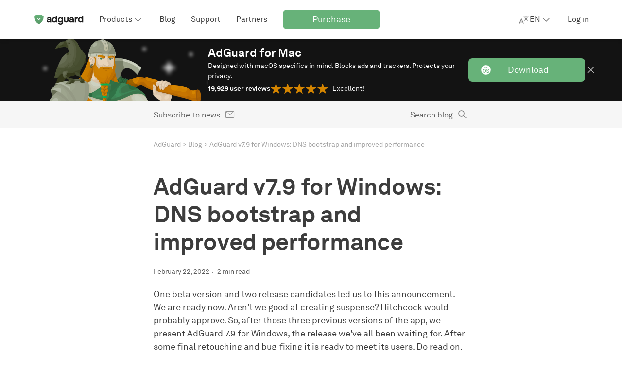

--- FILE ---
content_type: text/html; charset=UTF-8
request_url: https://adguard.com/en/blog/adguard-7-9-for-windows.html
body_size: 62817
content:
<!DOCTYPE html>
<html
    lang="en"
    class="html html--en html--country-us"
>

<head>
    <meta charset="utf-8">

    <link rel="preconnect" href="https://st2.adguardcdn.com/" crossorigin>

    
    
    <link rel="preload" href="https://st2.adguardcdn.com/fonts/akkurat/bold.woff2" as="font" type="font/woff2" crossorigin>
    <link rel="preload" href="https://st2.adguardcdn.com/fonts/akkurat/bold-cyr.woff2" as="font" type="font/woff2" crossorigin>


                                                    
                        
        
                                        
        
        
        
        <meta name="translation_percentage" content="100">

                    
                    
            <link rel="canonical" href="https://adguard.com/en/blog/adguard-7-9-for-windows.html">

                            <meta property="og:url" content="https://adguard.com/en/blog/adguard-7-9-for-windows.html"/>
                    
        
                <link rel="icon" href="https://st2.adguardcdn.com/favicons/adguard/favicon.ico" sizes="any" />
    <link rel="icon" href="https://st2.adguardcdn.com/favicons/adguard/favicon.svg" type="image/svg+xml" />
    <link rel="apple-touch-icon" href="https://st2.adguardcdn.com/favicons/adguard/apple-touch-icon.png" />
    
    <meta name="viewport" content="width=device-width, initial-scale=1.0, maximum-scale=5.0">
    <meta name="format-detection" content="telephone=no">

        
<script>
    class ThemeManager {
        constructor() {
            this._matchMedia = window.matchMedia('(prefers-color-scheme: dark)');
            this._matchMedia.addEventListener('change', this.listenForDarkMode.bind(this));

            this._STORAGE_KEY = 'theme-name';
            this._THEMES = Object.freeze({
                auto: 'auto',
                light: 'light',
                dark: 'dark',
            });

            this._changeCallbacks = [];
            this._theme = undefined;
        }

        _isThemeSupported(theme) {
            return Object.values(this._THEMES).includes(theme);
        }

        _storeTheme(theme) {
            if (this._isThemeSupported(theme)) {
                try {
                    localStorage.setItem(this._STORAGE_KEY, theme);
                } catch {}
            }
        }

        _setPageTheme(theme) {
            const changed = this._theme !== theme;

            if (theme === this._THEMES.dark || theme === this._THEMES.light) {
                document.documentElement.dataset.theme = theme;

                this._theme = theme;

                if (changed) {
                    this._changeCallbacks.forEach((cb) => cb(theme));
                }
            }
        }

        _detectSystemTheme() {
            const isSystemDarkMode = this._matchMedia.matches;
            const storedTheme = this.getStoredTheme();
            const isStoredDarkTheme = storedTheme === this._THEMES.dark;
            const isAutoTheme = storedTheme === this._THEMES.auto;

            if (isStoredDarkTheme || (isAutoTheme && isSystemDarkMode)) {
                this._setPageTheme(this._THEMES.dark);
            } else {
                this._setPageTheme(this._THEMES.light);
            }
        }

        getThemes() {
            return this._THEMES;
        }

        listenForDarkMode(event) {
            if (this.getStoredTheme() === this._THEMES.auto) {
                this._setPageTheme(event.matches ? this._THEMES.dark : this._THEMES.light);
            }
        }

        onThemeChange(cb) {
            this._changeCallbacks.push(cb);
        }

        // return the theme from storage. possible values for theme are: 'dark', 'light', and 'auto'.
        getStoredTheme() {
            try {
                const theme = localStorage.getItem(this._STORAGE_KEY);

                return this._isThemeSupported(theme) ? theme : this._THEMES.auto;
            } catch {
                return this._THEMES.auto;
            }
        }

        // the switchTheme method switches the current theme to the given one. possible `theme` values are: 'dark', 'light' and 'auto'.
        switchTheme(theme) {
            if (this._isThemeSupported(theme)) {
                this._storeTheme(theme);

                if (theme === this._THEMES.auto) {
                    this._detectSystemTheme(theme);
                } else {
                    this._setPageTheme(theme);
                }
            }
        }

        // returns only dark/light - the current body color, not the selected preset
        getCurrentTheme() {
            if (typeof this._theme === 'undefined') {
                throw new Error('call the init method first');
            }

            return this._theme;
        }

        // the init method adds the dark modifier to <html /> if required.
        init() {
            this._detectSystemTheme();
        }
    }

    window.themeManager = new ThemeManager();

    window.themeManager.init();
</script>

        <meta property="og:site_name" content="AdGuard Blog"/>
    <meta property="og:type" content="article"/>
    <meta name="twitter:card" content="summary_large_image"/>
    <meta name="twitter:title" content="AdGuard v7.9 for Windows: DNS bootstrap and improved performance"/>
    <meta name="twitter:description" content="AdGuard v7.9 for Windows is out, after one beta and two release candidates! It boasts a bootstrap function in DNS settings, an enhanced performance and reworks in the UI. We hope you&#039;ll appreciate!"/>
    <meta name="twitter:url" content="https://adguard.com/en/blog/adguard-7-9-for-windows.html"/>
    <meta name="twitter:image:src" content="https://cdn.adtidy.org/blog/2022/02/laptop-5603790_1280.jpg?mw=1200&amp;mh=630"/>
    <meta name="twitter:site" content="@AdGuard"/>
    <meta name="twitter:creator" content="@AdGuard">
    <meta name="blog:kind" content="adguard">

        
<link rel="image_src" href="https://cdn.adtidy.org/blog/2022/02/laptop-5603790_1280.jpg?mw=1200&amp;mh=630">
<meta property="og:image" content="https://cdn.adtidy.org/blog/2022/02/laptop-5603790_1280.jpg?mw=1200&amp;mh=630">
<meta property="og:image:width" content="1200">
<meta property="og:image:height" content="630">

    
    <meta property="vk-verify" content="196108vk00">

        
    <title>AdGuard v7.9 for Windows : DNS bootstrap and an improved performance</title>
    <meta name="description" content="AdGuard for Windows v7.9 is out after three interim versions! It boasts a bootstrap function in DNS settings, an enhanced performance and reworks in the UI.">
    <meta property="og:title" content="AdGuard v7.9 for Windows : DNS bootstrap and an improved performance"/>
    <meta property="og:description" content="AdGuard v7.9 for Windows is out, after one beta and two release candidates! It boasts a bootstrap function in DNS settings, an enhanced performance and reworks in the UI. We hope you&#039;ll appreciate!"/>

            <meta name="apple-mobile-web-app-capable" content="yes"/>
        <meta name="mobile-web-app-capable" content="yes"/>
    
            <meta name="apple-itunes-app" content="app-id=1047223162"/>
    
                
    
                
    <script type="application/ld+json">{"@context":"http:\/\/schema.org","@type":"BlogPosting","identifier":"adguard-7-9-for-windows","headline":"AdGuard v7.9 for Windows: DNS bootstrap and improved performance","image":"https:\/\/cdn.adtidy.org\/blog\/2022\/02\/laptop-5603790_1280.jpg","articleSection":["AdGuard for Windows","Release notes"],"wordcount":545,"publisher":{"@type":"Organization","name":"AdGuard","url":"https:\/\/adguard.com\/"},"url":"https:\/\/adguard.com\/en\/blog\/adguard-7-9-for-windows.html","datePublished":"2022-02-22T16:20:30+03:00","description":"AdGuard for Windows v7.9 is out after three interim versions! It boasts a bootstrap function in DNS settings, an enhanced performance and reworks in the UI.","articleBody":"One beta version and two release candidates led us to this announcement. We are ready now. Aren't we good at creating suspense? Hitchcock would probably approve. So, after those three previous versions of the app, we present AdGuard 7.9 for Windows, the release we've all been waiting for. After some final retouching and bug-fixing it is ready to meet its users. Do read on, and we'll list the major innovations and benefits of this version for you.\nNips and tucks in performance and UI\nFirst and foremost, we have worked hard on improving the performance of the application as well as its user interface. Speaking of performance, we've been getting a handful of reports citing troubles with CPU on devices with AdGuard installed on them. Apparently at some point its usage went from reasonable to slightly liberal. We fixed this bug in the latest release, so never fear, your CPU is safe and unabused.\nAs for the UI getting a bit of a retouch here and a spot of straightening there,the main point would be the changes in the manual update dialog window — aside from the purely cosmetic angle there is also the Cancel button that was recently added. Hopefully now you'll appreciate interacting with AdGuard for Windows more.\nNew DNS settings: hold onto your bootstraps\nDespite this function being rather for the benefit of advanced-user types, we've improved the advanced DNS settings by adding a bootstrap option. What is a bootstrap at all, you might ask? To put it shortly, it is an intermediate server used to get the IP address of the secure DNS server you previously chose. And you would need such an intermediate while using fancy DNS protocols like DNS-over-TLS, because then the server address would look like words and letters instead of (normally used) numbers — and your system would be at a loss as to how to reach that server. This is where bootstrap comes into play, 'translating' those letters into numbers and giving a destination for the connexion.\n\nIf you don't wish to use the system DNS resolver as a bootstrap, you don't have to. Now you can specify IP addresses of the DNS servers that are used to determine the address of the encrypted DNS servers.\nWhat else? We fixed a number of bugs of different severity, including the problem with auto-activation of language filters. As a result, AdGuard's stability is improved now. And of course we couldn't avoid updating CoreLibs and DNSLibs for good measure.\n\nThat's all, folks! You will find the complete list of changes in this new version on Github.\nWe do hope you’ll enjoy the new version of AdGuard for Windows.\nAs always, any and all feedback is very welcome, be it in the comments section of the blog, via app reports and GitHub issues, or in our social media accounts.\n","author":{"@type":"Person","name":"Anna Martynova","url":"https:\/\/adguard.com\/en\/blog\/author\/anna-martynova.html"},"dateModified":"2023-09-28T10:31:49+03:00"}</script>
        <meta name="docsearch:language" content="en" />
    
                        <style>:root{--border-radius-m:8px;--border-radius-s:4px;--column-width:76px;--column-gap:24px;--container-width-12-col:calc(var(--column-width)*12 + var(--column-gap)*11);--container-width-10-col:calc(var(--column-width)*10 + var(--column-gap)*9);--container-width-8-col:calc(var(--column-width)*8 + var(--column-gap)*7);--container-width-6-col:calc(var(--column-width)*6 + var(--column-gap)*5);@custom-media --min-mobile (min-width: 320px);@custom-media --max-mobile (max-width: 767px);@custom-media --min-small (min-width: 768px);@custom-media --max-small (max-width: 767px);@custom-media --min-medium (min-width: 1024px);@custom-media --max-medium (max-width: 1023px);@custom-media --min-large (min-width: 1200px);@custom-media --max-large (max-width: 1919px);@custom-media --min-hd (min-width: 1920px);@custom-media --max-hd (max-width: 2559px);@custom-media --min-4k (min-width: 2560px);--weight-regular:400;--weight-medium:500;--weight-semi-bold:600;--weight-bold:700;--lh-h0-normal:76px;--lh-h1-normal:56px;--lh-h2-normal:48px;--lh-h3-normal:40px;--lh-h4-normal:28px;--lh-h5-normal:24px;--lh-h6-normal:20px;--lh-t1-normal:28px;--lh-t2-normal:24px;--lh-t3-normal:20px;--lh-t4-normal:16px;--lh-t1-condenced:24px;--lh-t2-condenced:20px;--lh-t3-condenced:16px;--lh-t4-condenced:16px;--fs-title-h0:64px;--fs-title-h1:48px;--fs-title-h2:40px;--fs-title-h3:32px;--fs-title-h4:24px;--fs-title-h5:20px;--fs-title-h6:18px;--fs-text-t1:18px;--fs-text-t2:16px;--fs-text-t3:14px;--fs-text-t4:12px;--center-block-big-padding:88px;--header-height-mobile:48px;--header-height-tablet:56px;--header-height-desktop:80px;--z-dropdown:100;--z-tooltip:200;--z-cookie:300;--z-footer:400;--z-topline:500;--z-header:600;--z-overlay:700;--z-modal:800;--z-notification:900;--product-primary-0:#f7fbf8;--product-primary-10:#d9ecde;--product-primary-20:#bedfc6;--product-primary-30:#a2d0ad;--product-primary-40:#84c193;--product-primary-50:#67b279;--product-primary-60:#5b9f6b;--product-primary-70:#4e8c5d;--product-primary-80:#42794f;--product-primary-90:#366642;--product-primary-100:#22482c;--product-secondary-0:#f5edf5;--product-secondary-10:#dec8e1;--product-secondary-20:#ccaad1;--product-secondary-30:#c096c7;--product-secondary-40:#b586be;--product-secondary-50:#a870b2;--product-secondary-60:#9f61aa;--product-secondary-70:#92549c;--product-secondary-80:#804886;--product-secondary-90:#6d3e72;--product-secondary-100:#502d53;--product-tertiary-0:#defdf2;--product-tertiary-10:#ecedf6;--product-tertiary-20:#d0d4ea;--product-tertiary-30:#b6bbdd;--product-tertiary-40:#9ba2d1;--product-tertiary-50:#7884cb;--product-tertiary-60:#6b76bd;--product-tertiary-70:#5c67ae;--product-tertiary-80:#525b97;--product-tertiary-90:#424979;--product-tertiary-100:#303659;--gray-0:#fff;--gray-10:#f6f6f6;--gray-20:#e4e4e4;--gray-30:#d2d2d2;--gray-40:silver;--gray-50:#a4a4a4;--gray-60:#7f7f7f;--gray-70:#5b5b5b;--gray-80:#3d3d3d;--gray-90:#1f1f1f;--gray-100:#0a0a0a;--orange-0:#fdf9f2;--orange-10:#f9ecd8;--orange-20:#eecb92;--orange-30:#e5b460;--orange-40:#de9e33;--orange-50:#d58500;--orange-60:#c77901;--orange-70:#b76c01;--orange-80:#a85f01;--orange-90:#985201;--orange-100:#503200;--red-0:#fff9f7;--red-10:#feeae3;--red-20:#fccab9;--red-30:#faa98f;--red-40:#f78560;--red-50:#f67247;--red-60:#df6740;--red-70:#b55434;--red-80:#b55434;--red-90:#7b3923;--red-100:#7b3923;--default-page-background:var(--gray-0);--hovered-page-background:var(--gray-10);--pressed-page-background:var(--gray-20);--fills-backgrounds-page-background-additional-default:var(--gray-10);--fills-backgrounds-page-background-additional-hovered:var(--gray-20);--default-cards-background:var(--gray-0);--default-popup-background:var(--gray-0);--default-footer-background:var(--gray-80);--default-item-divider:var(--gray-30);--default-main-text:var(--gray-80);--disabled-main-text:var(--gray-50);--default-description-text:var(--gray-70);--default-labels:var(--gray-70);--disabled-labels:var(--gray-50);--default-input-background:var(--gray-10);--default-active-input-stroke:var(--gray-50);--default-inactive-input-stroke:var(--gray-30);--default-placeholder:var(--gray-50);--disabled-placeholder:var(--gray-40);--default-input-on-card-background:var(--gray-10);--disabled-input-on-card-background:var(--gray-10);--default-dropdown-menu-background:var(--gray-0);--hovered-dropdown-menu-background:var(--gray-10);--pressed-dropdown-menu-background:var(--gray-20);--disabled-dropdown-menu-background:var(--gray-0);--default-card-dropdown-menu-background:var(--gray-10);--hovered-card-dropdown-menu-background:var(--gray-20);--pressed-card-dropdown-menu-background:var(--gray-30);--disabled-card-dropdown-menu-background:var(--gray-10);--default-main-button:var(--product-primary-50);--hovered-main-button:var(--product-primary-60);--pressed-main-button:var(--product-primary-70);--disabled-main-button:var(--product-primary-30);--default-primary-button-text:var(--gray-0);--disabled-primary-button-text:var(--product-primary-0);--default-primary-button-icon:var(--gray-0);--default-secondary-button:var(--gray-0);--hovered-secondary-button:var(--gray-10);--pressed-secondary-button:var(--gray-20);--disabled-secondary-button:var(--gray-0);--default-secondary-button-stroke:var(--gray-80);--disabled-secondary-button-stroke:var(--gray-50);--default-secondary-card-button:var(--gray-0);--hovered-secondary-card-button:var(--gray-10);--pressed-secondary-card-button:var(--gray-20);--disabled-secondary-card-button:var(--gray-0);--default-danger-button:var(--red-50);--hovered-danger-button:var(--red-60);--pressed-danger-button:var(--red-70);--disabled-danger-button:var(--red-30);--default-link:var(--product-primary-50);--hovered-link:var(--product-primary-60);--pressed-link:var(--product-primary-70);--visited-link:var(--product-primary-80);--default-attention-link:var(--orange-50);--hovered-attention-link:var(--orange-60);--pressed-attention-link:var(--orange-70);--disabled-attention-link:var(--orange-30);--default-error-link:var(--red-50);--default-product-icon:var(--product-primary-50);--default-black-icons:var(--gray-80);--default-gray-icons:var(--gray-60);--disabled-gray-icons:var(--gray-30);--default-error-icon:var(--red-50);--default-attention-icon:var(--orange-50);--stroke-icons-white-icons-default:var(--gray-0);--stroke-icons-tertiary-icon-disabled:var(--product-tertiary-30);--stroke-icons-secondary-icon-disabled:var(--product-secondary-30);--default-stats-background:var(--gray-20);--default-red-stat:var(--red-50);--fills-snacks-desktop-snacks-default:var(--gray-10);--fills-snacks-desktop-snacks-hover:var(--gray-20);--fills-snacks-desktop-snacks-pressed:var(--gray-30);--modal-iframe-overlay:#ffffff50;--modal-overlay:#00000050;--default-notifications-attention:var(--orange-10);--default-notifications-danger:var(--red-0);--default-logo-key-color:var(--gray-90);--default-loaders-background:var(--gray-20);--default-loaders-background-dark:var(--gray-70);--default-loaders-primary:var(--product-primary-50);--default-text-toplines-main:var(--gray-0);--disabled-text-toplines-main:var(--gray-20);--default-fills-toplines-adblocker:var(--gray-100);--default-fills-toplines-vpn:var(--gray-10);--default-breadcrumbs:var(--gray-50);--fills-toplines-topline-background:var(--gray-100);--text-toplines-topline-title:var(--gray-0);--text-toplines-topline-description:var(--gray-0);--text-toplines-topline-button-text-default:var(--gray-0);--fills-toplines-topline-background-image:none;--fills-toplines-topline-button-default:var(--product-primary-50);--fills-toplines-topline-button-hovered:var(--product-primary-60);--fills-toplines-topline-button-pressed:var(--product-primary-70);--stroke-toplines-button-stroke-default:var(--product-primary-50);--stroke-toplines-button-stroke-hovered:var(--product-primary-60);--stroke-toplines-button-stroke-pressed:var(--product-primary-70);--stroke-toplines-close-icon-default:var(--gray-0);--stroke-toplines-close-icon-hovered:var(--gray-10);--stroke-toplines-close-icon-pressed:var(--gray-20);--fills-backgrounds-recent-activity:var(--product-primary-10)}[data-theme=dark]{--default-page-background:var(--gray-90);--hovered-page-background:var(--gray-80);--pressed-page-background:var(--gray-70);--fills-backgrounds-page-background-additional-default:var(--gray-80);--fills-backgrounds-page-background-additional-hovered:var(--gray-70);--default-cards-background:var(--gray-80);--default-popup-background:var(--gray-90);--default-footer-background:var(--gray-80);--default-item-divider:var(--gray-70);--default-main-text:var(--gray-20);--disabled-main-text:var(--gray-50);--default-description-text:var(--gray-30);--default-labels:var(--gray-30);--disabled-labels:var(--gray-50);--default-input-background:var(--gray-80);--default-active-input-stroke:var(--gray-50);--default-inactive-input-stroke:var(--gray-70);--default-placeholder:var(--gray-50);--disabled-placeholder:var(--gray-60);--default-input-on-card-background:var(--gray-70);--disabled-input-on-card-background:var(--gray-70);--default-dropdown-menu-background:var(--gray-80);--hovered-dropdown-menu-background:var(--gray-70);--pressed-dropdown-menu-background:var(--gray-60);--disabled-dropdown-menu-background:var(--gray-80);--default-card-dropdown-menu-background:var(--gray-70);--hovered-card-dropdown-menu-background:var(--gray-60);--pressed-card-dropdown-menu-background:var(--gray-50);--disabled-card-dropdown-menu-background:var(--gray-70);--default-main-button:var(--product-primary-50);--hovered-main-button:var(--product-primary-60);--pressed-main-button:var(--product-primary-70);--disabled-main-button:var(--product-primary-90);--default-primary-button-text:var(--gray-0);--disabled-primary-button-text:var(--product-primary-20);--default-primary-button-icon:var(--gray-0);--default-secondary-button:var(--gray-90);--hovered-secondary-button:var(--gray-80);--pressed-secondary-button:var(--gray-70);--disabled-secondary-button:var(--gray-90);--default-secondary-button-stroke:var(--gray-20);--disabled-secondary-button-stroke:var(--gray-50);--default-secondary-card-button:var(--gray-80);--hovered-secondary-card-button:var(--gray-70);--pressed-secondary-card-button:var(--gray-60);--disabled-secondary-card-button:var(--gray-80);--default-danger-button:var(--red-50);--hovered-danger-button:var(--red-60);--pressed-danger-button:var(--red-70);--disabled-danger-button:var(--red-30);--default-link:var(--product-primary-50);--hovered-link:var(--product-primary-60);--pressed-link:var(--product-primary-70);--visited-link:var(--product-primary-30);--default-attention-link:var(--orange-50);--hovered-attention-link:var(--orange-60);--pressed-attention-link:var(--orange-70);--disabled-attention-link:var(--orange-30);--default-error-link:var(--red-50);--default-product-icon:var(--product-primary-50);--default-black-icons:var(--gray-20);--default-gray-icons:var(--gray-40);--disabled-gray-icons:var(--gray-70);--default-error-icon:var(--red-50);--default-attention-icon:var(--orange-50);--stroke-icons-white-icons-default:var(--gray-0);--stroke-icons-secondary-icon-disabled:var(--product-secondary-100);--stroke-icons-tertiary-icon-disabled:var(--product-tertiary-100);--default-stats-background:var(--gray-70);--default-red-stat:var(--red-50);--fills-snacks-desktop-snacks-default:var(--gray-80);--fills-snacks-desktop-snacks-hover:var(--gray-70);--fills-snacks-desktop-snacks-pressed:var(--gray-60);--modal-iframe-overlay:#00000075;--modal-overlay:#00000075;--default-notifications-attention:var(--orange-100);--default-notifications-danger:var(--red-100);--default-logo-key-color:var(--gray-10);--default-loaders-background:var(--gray-70);--default-loaders-background-dark:var(--gray-70);--default-loaders-primary:var(--product-primary-50);--default-text-toplines-main:var(--gray-0);--disabled-text-toplines-main:var(--gray-20);--default-fills-toplines-adblocker:var(--gray-100);--default-fills-toplines-vpn:var(--gray-80);--default-breadcrumbs:var(--gray-50);--fills-toplines-topline-background:var(--gray-100);--text-toplines-topline-title:var(--gray-0);--text-toplines-topline-description:var(--gray-0);--text-toplines-topline-button-text-default:var(--gray-0);--fills-toplines-topline-background-image:none;--fills-toplines-topline-button-default:var(--product-primary-50);--fills-toplines-topline-button-hovered:var(--product-primary-60);--fills-toplines-topline-button-pressed:var(--product-primary-70);--stroke-toplines-button-stroke-default:var(--product-primary-50);--stroke-toplines-button-stroke-hovered:var(--product-primary-60);--stroke-toplines-button-stroke-pressed:var(--product-primary-70);--stroke-toplines-close-icon-default:var(--gray-0);--stroke-toplines-close-icon-hovered:var(--gray-10);--stroke-toplines-close-icon-pressed:var(--gray-20);--fills-backgrounds-recent-activity:var(--product-primary-90)}body.overflow-hidden{overflow:hidden}.title-h0{font-size:var(--fs-title-h0);line-height:var(--lh-h0-normal)}.title-h0,.title-h1{font-weight:var(--weight-bold)}.title-h1{font-size:var(--fs-title-h1);line-height:var(--lh-h1-normal)}.title-h2{font-size:var(--fs-title-h2);line-height:var(--lh-h2-normal)}.title-h2,.title-h3{font-weight:var(--weight-bold)}.title-h3{font-size:var(--fs-title-h3);line-height:var(--lh-h3-normal)}.title-h4{font-size:var(--fs-title-h4);line-height:var(--lh-h4-normal)}.title-h4,.title-h5{font-weight:var(--weight-bold)}.title-h5{font-size:var(--fs-title-h5);line-height:var(--lh-h5-normal)}.title-h6{font-size:var(--fs-title-h6);font-weight:var(--weight-bold);line-height:var(--lh-h6-normal)}@media (min-width:768px){.title-h0-tablet{font-size:var(--fs-title-h0);line-height:var(--lh-h0-normal)}.title-h1-tablet{font-size:var(--fs-title-h1);line-height:var(--lh-h1-normal)}.title-h2-tablet{font-size:var(--fs-title-h2);line-height:var(--lh-h2-normal)}.title-h3-tablet{font-size:var(--fs-title-h3);line-height:var(--lh-h3-normal)}.title-h4-tablet{font-size:var(--fs-title-h4);line-height:var(--lh-h4-normal)}.title-h5-tablet{font-size:var(--fs-title-h5);line-height:var(--lh-h5-normal)}.title-h6-tablet{font-size:var(--fs-title-h6);line-height:var(--lh-h6-normal)}}@media (min-width:1024px){.title-h0-desk{font-size:var(--fs-title-h0);line-height:var(--lh-h0-normal)}.title-h1-desk{font-size:var(--fs-title-h1);line-height:var(--lh-h1-normal)}.title-h2-desk{font-size:var(--fs-title-h2);line-height:var(--lh-h2-normal)}.title-h3-desk{font-size:var(--fs-title-h3);line-height:var(--lh-h3-normal)}.title-h4-desk{font-size:var(--fs-title-h4);line-height:var(--lh-h4-normal)}.title-h5-desk{font-size:var(--fs-title-h5);line-height:var(--lh-h5-normal)}.title-h6-desk{font-size:var(--fs-title-h6);line-height:var(--lh-h6-normal)}}.text-t1{font-size:var(--fs-text-t1);font-weight:var(--weight-regular);line-height:var(--lh-t1-normal)}.text-t1.condenced{line-height:var(--lh-t1-condenced)}.text-t2{font-size:var(--fs-text-t2);font-weight:var(--weight-regular);line-height:var(--lh-t2-normal)}.text-t2.condenced{line-height:var(--lh-t2-condenced)}.text-t3{font-size:var(--fs-text-t3);font-weight:var(--weight-regular);line-height:var(--lh-t3-normal)}.text-t3.condenced{line-height:var(--lh-t3-condenced)}.text-t4{font-size:var(--fs-text-t4);font-weight:var(--weight-regular);line-height:var(--lh-t4-normal)}.text-t4.condenced{line-height:var(--lh-t4-condenced)}@media (min-width:768px){.text-t1-tablet{font-size:var(--fs-text-t1);line-height:var(--lh-t1-normal)}.text-t1-tablet.condenced{line-height:var(--lh-t1-condenced)}.text-t2-tablet{font-size:var(--fs-text-t2);line-height:var(--lh-t2-normal)}.text-t2-tablet.condenced{line-height:var(--lh-t2-condenced)}.text-t3-tablet{font-size:var(--fs-text-t3);line-height:var(--lh-t3-normal)}.text-t3-tablet.condenced{line-height:var(--lh-t3-condenced)}.text-t4-tablet{font-size:var(--fs-text-t4);line-height:var(--lh-t4-normal)}.text-t4-tablet.condenced{line-height:var(--lh-t4-condenced)}}@media (min-width:1024px){.text-t1-desk{font-size:var(--fs-text-t1);line-height:var(--lh-t1-normal)}.text-t1-desk.condenced{line-height:var(--lh-t1-condenced)}.text-t2-desk{font-size:var(--fs-text-t2);line-height:var(--lh-t2-normal)}.text-t2-desk.condenced{line-height:var(--lh-t2-condenced)}.text-t3-desk{font-size:var(--fs-text-t3);line-height:var(--lh-t3-normal)}.text-t3-desk.condenced{line-height:var(--lh-t3-condenced)}.text-t4-desk{font-size:var(--fs-text-t4);line-height:var(--lh-t4-normal)}.text-t4-desk.condenced{line-height:var(--lh-t4-condenced)}}.text-t1.bold,.text-t2.bold,.text-t3.bold,.text-t4.bold{font-weight:var(--weight-bold)}.text-t1.semibold,.text-t2.semibold,.text-t3.semibold,.text-t4.semibold{font-weight:var(--weight-medium)}.container{margin:0 auto;max-width:calc(var(--container-width-12-col) + 32px);padding:0 16px;width:100%}@media (min-width:768px){.container{max-width:calc(var(--container-width-12-col) + 48px);padding:0 24px}}.container--10{max-width:calc(var(--container-width-10-col) + 32px)}@media (min-width:768px){.container--10{max-width:calc(var(--container-width-10-col) + 48px)}}.container--8{max-width:calc(var(--container-width-8-col) + 32px)}@media (min-width:768px){.container--8{max-width:calc(var(--container-width-8-col) + 48px)}}.container--6{max-width:calc(var(--container-width-6-col) + 32px)}@media (min-width:768px){.container--6{max-width:calc(var(--container-width-6-col) + 48px)}.container--8-tablet{max-width:calc(var(--container-width-8-col) + 48px)}}@media (min-width:1024px){.container--6-desk{max-width:calc(var(--container-width-6-col) + 48px)}}.page-block{padding:40px 0}@media (min-width:768px){.page-block{padding:80px 0}}.page-block--support{padding:32px 0 40px}@media (min-width:768px){.page-block--support{padding:48px 0 80px}}.page-block--no-pad{padding:0}.page-block--no-pad-top{padding-top:0}.page-block--small-pad-bottom{padding-bottom:40px}.cookie-terms{background-color:var(--default-cards-background);bottom:0;box-shadow:0 -2px 20px rgba(74,74,74,.1);display:flex;padding:16px 0;position:sticky;transition:opacity var(--t3),transform var(--t3);width:100%;z-index:var(--z-cookie)}.cookie-terms--top{top:48px}@media (--s-viewport ){.cookie-terms--top{display:none}}.cookie-terms--desktop{display:none}@media (--s-viewport ){.cookie-terms--desktop{display:flex}}.cookie-terms__terms{display:flex;flex-direction:column;position:relative;width:100%}@media (min-width:768px){.cookie-terms__terms{grid-gap:16px;align-items:center;flex-direction:row;gap:16px}}.cookie-terms__terms .button{background-color:var(--default-secondary-card-button);border:1px solid var(--default-secondary-button-stroke);color:var(--default-main-text);height:40px;margin:8px 0 0;width:auto}@media (min-width:768px){.cookie-terms__terms .button{height:48px;margin:0}}.cookie-terms__terms .button:hover{background-color:var(--hovered-secondary-card-button)}.cookie-terms__terms .button:focus{background-color:var(--pressed-secondary-card-button)}.cookie-terms__terms .button:disabled{background-color:var(--disabled-secondary-card-button)}.cookie-terms__wrap{grid-gap:16px;color:var(--default-main-text);display:flex;gap:16px;justify-content:space-between}@media (min-width:768px){.cookie-terms__wrap{align-items:center;flex:1}}.cookie-terms__wrap .link{text-decoration:underline}@media (min-width:768px){.cookie-terms__content{grid-gap:16px;align-items:center;display:flex;flex:1;gap:16px;justify-content:space-between}}.cookie-terms__terms-close,.cookie-terms__terms-icon{position:relative;top:0}@media (min-width:768px){.cookie-terms__terms-close,.cookie-terms__terms-icon{top:auto}}.cookie-terms__terms-icon{background-repeat:no-repeat;background-size:contain;flex-shrink:0;height:24px;width:24px}.cookie-terms__terms-close{background-color:transparent;background-repeat:no-repeat;background-size:100%;border:none;cursor:pointer;height:24px;min-width:24px;width:24px}.cookie-terms__terms-icon{background-image:url(../img/critical.min.svg#cookie_s_3d3d3d);display:none}@media (min-width:768px){.cookie-terms__terms-icon{display:block}}.cookie-terms__terms-close{background-image:url(../img/critical.min.svg#cross_s_7f7f7f)}:root{--white:#fff;--gray100:#f3f3f3;--gray150:#f6f6f6;--gray300:#d8d8d8;--gray400:#a4a4a4;--gray450:#7f7f7f;--gray500:#5b5b5b;--gray700:#888;--gray750:#d2d2d2;--gray800:#3d3d3d;--gray850:#5e5e5e;--gray900:#4d4d4d;--gray-light:#e4e4e4;--black:#131313;--red400:#c23814;--orange400:#eb9300;--green400:#67b279;--green450:#5b9f6b;--green500:#4e8c5d;--green700:#4d995f;--green900:#39774c;--purple400:#b267a0;--purple700:#994d87;--slateblue300:#a1b5eb;--slateblue400:#677bb2;--slateblue700:#4d6199;--vpngreen400:#74a352;--vpngreen700:#568040;--vpnslateblue700:#575770;--vpnslateblue800:#464558;--vpnseagreen:#5eb0b7;--big-border-radius:89px;--standard-border-radius:8px;--promo-top-line:0.3s ease-in-out;--font-family-akkurat:Akkurat,-apple-system,BlinkMacSystemFont,"Segoe UI",Roboto,sans-serif;--font-family-roboto:Roboto,-apple-system,BlinkMacSystemFont,"Segoe UI",sans-serif;--font-family-inter:Inter,-apple-system,BlinkMacSystemFont,"Segoe UI",sans-serif;--greyfb:var(--gray100);--grey2f:var(--black);--grey4D:var(--gray900);--greyf2:var(--gray100);--greyf4:var(--gray100);--greyE3:var(--gray300);--grey97:var(--gray700);--greyf5:var(--gray100);--grey10:rgba(74,74,74,.1);--greyde:var(--gray300);--grey65:var(--gray900);--grey83:var(--gray700);--greye9:var(--gray100);--grey05:rgba(0,0,0,.5);--grey08:rgba(0,0,0,.8);--grey09:rgba(0,0,0,.9);--grey24:hsla(0,0%,90%,.24);--grey20:rgba(74,74,74,.2);--grey36:rgba(74,74,74,.36);--grey70:rgba(74,74,74,.7);--grey81:var(--gray700);--grey_v:var(--gray700);--greyc4:var(--gray300);--greyE2:var(--gray300);--grey91:var(--gray700);--grayF9:var(--gray100);--grayF7:var(--gray100);--graybc:var(--gray400);--white9:hsla(0,0%,100%,.9);--green86:var(--green400);--green73:var(--green400);--green75:var(--green400);--black34:var(--black);--menu-shadow:inset 0 -3px 0 -1px var(--green400);--yellow-light:var(--green400);--orange21:var(--orange400);--orange23:var(--orange400);--red12:var(--red400);--green-table:#eaf5ec;--gray-base:var(--gray900);--gray-bg:var(--gray100);--gray-input-border:var(--gray300);--gray-medium-text:var(--gray700);--gray-light-text:var(--gray300);--gray40:hsla(0,0%,59%,.4);--gray55:var(--gray900);--brand-primary:var(--green400);--brand-success:var(--green400);--brand-warning:var(--green400);--brand-warning-light:var(--green400);--brand-warning-ex-light:var(--gray100);--brand-danger:var(--red400);--white-color:var(--white);--footer-background:#585865;--footer-bottom:var(--gray900);--footer-social:var(--gray900);--footer-payment:var(--gray900);--black25:rgba(0,0,0,.25);--greyEF:var(--gray100);--red23:var(--orange400);--red1c:var(--red400);--greena1:var(--green400);--greyEE:var(--gray100);--greyEA:var(--gray100);--t3:0.3s ease;--t2:0.2s ease;--formInnerWidth:280px;--desktop:1200px;--desktop-small:990px;--desktop-large:1440px;--container-desktop:1206px;--container-tablet:1000px;--container-mobile:760px;--content-desktop:964px;--header-height:80px;--header-height-mob:56px;--purchase-table-width:780px;--footer-report-height:150px;--footer-report-height-mobile:65px;--report-wr:calc(100vh - var(--header-height) - var(--footer-report-height));--report-wr-mobile:calc(100vh - var(--header-height-mob) - var(--footer-report-height-mobile));--gray-shadow:linear-gradient(to bottom,hsla(0,0%,100%,0) 5%,var(--gray-bg) 80%);--white-shadow:linear-gradient(180deg,hsla(0,0%,100%,0) 5%,#fff 80%);--shadow:rgba(0,0,0,.1);--gray950:#292929;--orange400:#ffe4b7;--orange500:#ffad23;--orange700:#d58500;--orange700-007:rgba(213,133,0,.07);--content-width-12-col:1224px;--content-width-8-col:776px;--m-padding:16px;--sticky-bar:0.4s ease-out}.header{background-color:var(--default-page-background);box-shadow:4px 4px 8px 0 #0000001a;display:flex;left:0;min-height:var(--header-height-mobile);position:fixed;top:0;width:100%;z-index:var(--z-header)}@media (min-width:768px){.header{min-height:var(--header-height-tablet)}}@media (min-width:1024px){.header{left:auto;min-height:var(--header-height-desktop);position:relative;top:auto}}.header__container{margin:0 auto;max-width:1224px;width:100%}@media (min-width:1024px){.header__container{padding:0 24px}}.header__in{display:flex;height:100%}@media (min-width:1024px){.header__menu-toggle{display:none}}.header__menu-toggle+.header__nav .header__logo{margin:0}@media (min-width:768px){.header__menu-toggle+.header__nav .header__logo{margin:0 16px}}@media (min-width:1024px){.header__menu-toggle+.header__nav .header__logo{margin:0 16px}}.header__nav{display:flex;flex:1;min-width:0}.header__logo{margin:0 12px}@media (min-width:768px){.header__logo{margin:0 16px}}@media (min-width:1024px){.header__logo{margin:0 16px}}.header__menu{background-color:var(--default-page-background);display:flex;flex-direction:column;height:calc(100vh - var(--header-height-mobile));left:-100%;max-width:280px;opacity:0;overflow-y:auto;padding:8px 0;position:absolute;top:100%;visibility:hidden;width:100%}.header__menu--active{box-shadow:8px 8px 24px 0 #0000001a;left:0;opacity:1;visibility:visible}@media (min-width:768px){.header__menu{height:calc(100vh - var(--header-height-tablet))}}@media (min-width:1024px){.header__menu{background-color:transparent;flex:1;flex-direction:row;height:auto;max-width:none;min-width:0;overflow:visible;overflow:initial;padding:0;position:static;width:auto}.header__menu,.header__menu--active{box-shadow:none;opacity:1;visibility:visible}.header__menu--active{left:auto}}.header__overlay{background-color:#00000080;display:none;height:calc(100vh - var(--header-height-mobile));left:0;position:fixed;top:var(--header-height-mobile);width:100%}@media (min-width:768px){.header__overlay{top:var(--header-height-tablet)}}@media (min-width:1024px){.header__overlay{display:none}}.header__overlay--active{display:block}@media (min-width:1024px){.header__overlay--active{display:none}}.header-links{display:flex;flex:1;flex-direction:column;list-style:none;margin:0;padding:0}@media (min-width:1024px){.header-links{flex-direction:row;min-width:0}}.header-links--flex-row{flex-direction:row}.header-menu-toggle{align-items:center;background-color:transparent;border:none;cursor:pointer;display:flex;justify-content:center;margin:0;padding:12px}@media (min-width:768px){.header-menu-toggle{padding:16px}}.header-menu-toggle__icon{background-position:50%;background-repeat:no-repeat;background-size:100%;display:flex;height:24px;width:24px}.header-logo{grid-gap:8px;align-items:center;display:flex;gap:8px;height:100%;width:-moz-fit-content;width:fit-content}@media (min-width:1024px){.header-logo{grid-gap:0;align-items:flex-end;flex-direction:column;gap:0;justify-content:center}}.header-logo--adblock .header-logo__link{color:var(--product-primary-50);max-width:104px}.header-logo--adblock .header-logo__link .main-color{fill:var(--gray-90)}.header-logo--disposable-email .header-logo__link{max-width:185px}.header-logo--aff .header-logo__link{max-width:179px}.header-logo--dns .header-logo__link{color:var(--product-primary-50);max-width:144px}.header-logo--mail .header-logo__link{max-width:147px}.header-logo--vpn .header-logo__link{max-width:144px}.header-logo--proxy .header-logo__link{max-width:160px}.header-logo--wallet .header-logo__link{max-width:166px}.header-logo--aff .header-logo__link .main-color,.header-logo--disposable-email .header-logo__link .main-color,.header-logo--dns .header-logo__link .main-color,.header-logo--mail .header-logo__link .main-color,.header-logo--proxy .header-logo__link .main-color,.header-logo--vpn .header-logo__link .main-color,.header-logo--wallet .header-logo__link .main-color{fill:var(--gray-90)}.header-logo--aff .header-logo__link .secondary-color,.header-logo--disposable-email .header-logo__link .secondary-color,.header-logo--dns .header-logo__link .secondary-color,.header-logo--mail .header-logo__link .secondary-color,.header-logo--proxy .header-logo__link .secondary-color,.header-logo--vpn .header-logo__link .secondary-color,.header-logo--wallet .header-logo__link .secondary-color{fill:var(--gray-70)}.header-logo__link{align-items:center;display:flex;width:100%}.header-logo__link svg{height:100%;width:100%}html[data-theme=dark] .header-logo--adblock .header-logo__link .main-color,html[data-theme=dark] .header-logo--aff .header-logo__link .main-color,html[data-theme=dark] .header-logo--disposable-email .header-logo__link .main-color,html[data-theme=dark] .header-logo--dns .header-logo__link .main-color,html[data-theme=dark] .header-logo--mail .header-logo__link .main-color,html[data-theme=dark] .header-logo--proxy .header-logo__link .main-color,html[data-theme=dark] .header-logo--vpn .header-logo__link .main-color,html[data-theme=dark] .header-logo--wallet .header-logo__link .main-color{fill:var(--gray-10)}html[data-theme=dark] .header-logo--aff .header-logo__link .secondary-color,html[data-theme=dark] .header-logo--disposable-email .header-logo__link .secondary-color,html[data-theme=dark] .header-logo--dns .header-logo__link .secondary-color,html[data-theme=dark] .header-logo--mail .header-logo__link .secondary-color,html[data-theme=dark] .header-logo--proxy .header-logo__link .secondary-color,html[data-theme=dark] .header-logo--vpn .header-logo__link .secondary-color,html[data-theme=dark] .header-logo--wallet .header-logo__link .secondary-color{fill:var(--gray-30)}.header-products{display:flex;width:100%}@media (min-width:1024px){.header-products--active .header-products__toggle-icon{transform:rotate(180deg)}.header-products--active .header-products__list{box-shadow:8px 8px 24px 0 #0000001a;left:0;opacity:1;visibility:visible}}.header-products__toggle{display:none}@media (min-width:1024px){.header-products__toggle{grid-gap:8px;-webkit-tap-highlight-color:transparent;align-items:center;background-color:transparent;border:none;color:var(--default-main-text);cursor:pointer;display:flex;gap:8px;justify-content:center;margin:0;padding:16px;position:relative}}.header-products__toggle-icon{background-position:50%;background-repeat:no-repeat;background-size:100%;display:flex;height:24px;transform-origin:center center;transition:var(--t3) transform;width:24px}.header-products__list{height:-moz-fit-content;height:fit-content;opacity:1;visibility:visible;width:100%}@media (min-width:1024px){.header-products__list{background-color:var(--default-page-background);box-shadow:none;left:-100%;opacity:0;padding:48px 0;position:absolute;top:100%;visibility:hidden}}.header-list-item{display:flex}@media (min-width:1024px){.header-list-item{flex:0 0 auto}.header-list-item--flex-1-desktop{flex:1 0 auto}}.header-list-item--ellipsis{flex:0 1 auto;max-width:200px;min-width:0}.header-list-item--ellipsis .header-item__text{flex:1;min-width:0;overflow:hidden;text-overflow:ellipsis;white-space:nowrap}@media (min-width:1024px){.header-list-item--ellipsis-desktop{flex:0 1 auto;max-width:200px;min-width:0}.header-list-item--ellipsis-desktop .header-item__text{flex:1;min-width:0;overflow:hidden;text-overflow:ellipsis;white-space:nowrap}}.header-item{grid-gap:12px;-webkit-tap-highlight-color:transparent;align-items:center;color:var(--default-main-text);display:flex;gap:12px;padding:16px;text-decoration:none;transition:var(--t3) background-color;width:100%}.header-item:focus,.header-item:hover{background-color:var(--hovered-dropdown-menu-background)}.header-item:active{background-color:var(--pressed-dropdown-menu-background);transition:none}@media (min-width:1024px){.header-item{grid-gap:8px;gap:8px;min-width:0;transition:none}.header-item:focus,.header-item:hover{background-color:transparent;box-shadow:inset 0 -2px 0 0 var(--default-link)}.header-item:active{background-color:transparent}}.header-item--no-mobile-menu{padding:12px}.header-item--no-mobile-menu:focus,.header-item--no-mobile-menu:hover{background-color:transparent;box-shadow:inset 0 -2px 0 0 var(--default-link)}.header-item--no-mobile-menu:active{background-color:transparent}@media (min-width:768px){.header-item--no-mobile-menu{padding:16px}}.header-item__icon{background-position:50%;background-repeat:no-repeat;background-size:100%;display:flex;height:24px;width:24px}.header-button{grid-gap:12px;align-items:center;background-color:var(--default-main-button);color:var(--default-primary-button-text);cursor:pointer;display:flex;gap:12px;padding:16px;text-decoration:none;transition:var(--t3) background-color;width:100%}.header-button:focus,.header-button:hover{background-color:var(--hovered-main-button)}.header-button:active{background-color:var(--pressed-main-button);transition:none}@media (min-width:1024px){.header-button{align-self:center;border-radius:8px;justify-content:center;margin:0 16px;max-width:200px;min-height:40px;padding:4px 16px}}.header-button--text-semi-bold .header-button__text{font-weight:var(--weight-semi-bold)}@media (min-width:1024px){.header-button--text-semi-bold-desktop .header-button__text{font-weight:var(--weight-semi-bold)}}.header-button__icon{background-position:50%;background-repeat:no-repeat;background-size:100%;display:flex;height:24px;width:24px}.lang-selector{-webkit-tap-highlight-color:transparent;display:flex;position:relative;width:100%}.lang-selector--active .lang-selector__arrow-icon{transform:rotate(180deg)}.lang-selector--active .lang-selector__dropdown{max-height:-moz-fit-content;max-height:fit-content;opacity:1;overflow:auto;padding:16px 24px 16px 16px;visibility:visible}.lang-selector--active .lang-selector__dropdown *{height:auto}.lang-selector--active .lang-selector__lang{padding:16px}.lang-selector--top .lang-selector__dropdown{bottom:100%}.lang-selector--bottom .lang-selector__dropdown{top:100%}@media (min-width:1024px){.lang-selector--one-column .lang-selector__dropdown{-moz-column-count:1;column-count:1}}.lang-selector__toggle{grid-gap:8px;align-items:center;background-color:transparent;border:none;color:var(--default-main-text);cursor:pointer;display:flex;gap:8px;margin:0;padding:12px}@media (min-width:768px){.lang-selector__toggle{padding:16px}}.lang-selector__toggle--disabled{cursor:default}.lang-selector__arrow-icon,.lang-selector__lang-icon{background-position:50%;background-repeat:no-repeat;background-size:100%;height:24px;width:24px}.lang-selector__lang-icon{display:none}@media (min-width:768px){.lang-selector__lang-icon{display:flex}}.lang-selector__arrow-icon{display:flex;transform-origin:center;transition:var(--t3) transform}.lang-selector__dropdown{background-color:var(--default-dropdown-menu-background);box-shadow:8px 8px 24px 0 #0000001a;display:flex;flex-direction:column;height:calc(100vh - var(--header-height-mobile));list-style:none;margin:0;max-height:0;min-width:288px;opacity:0;overflow:hidden;padding:0;position:absolute;right:0;visibility:hidden}@media (min-width:768px){.lang-selector__dropdown{height:calc(100vh - var(--header-height-tablet))}}@media (min-width:1024px){.lang-selector__dropdown{grid-column-gap:0;-moz-column-count:3;column-count:3;display:block;height:-moz-fit-content;height:fit-content;width:-moz-fit-content;width:fit-content}}.lang-selector__dropdown *{height:0}@media (min-width:1024px){.lang-selector__dropdown-item{min-width:176px}}.lang-selector__lang{align-items:center;background-color:transparent;border:none;color:var(--default-main-text);cursor:pointer;display:flex;margin:0;padding:0;transition:var(--t3) background-color;width:100%}.lang-selector__lang:focus,.lang-selector__lang:hover{background-color:var(--hovered-dropdown-menu-background)}.lang-selector__lang:active{background-color:var(--pressed-dropdown-menu-background);transition:none}.lang-selector__lang-text--bold{font-weight:var(--weight-bold)}.h-hide-mobile{display:none}@media (min-width:768px){.h-hide-mobile{display:flex}}@media (min-width:1024px){.h-hide-mobile{display:flex}}@media (min-width:768px){.h-hide-tablet{display:none}}@media (min-width:1024px){.h-hide-desktop,.h-hide-tablet{display:none}}@media (min-width:768px){.h-show-tablet{display:flex}}@media (min-width:1024px){.h-show-desktop,.h-show-tablet{display:flex}}.m-left-auto{margin-left:auto}@media (min-width:768px){.m-left-auto-tablet{margin-left:auto}}@media (min-width:1024px){.m-left-auto-desktop{margin-left:auto}}@media (min-width:768px){.m-left-0-tablet{margin-left:0}}.order-mobile-1{order:-5}.order-mobile-2{order:-4}.order-mobile-3{order:-3}.order-mobile-4{order:-2}.order-mobile-5{order:-1}@media (min-width:768px){.order-tablet-initial{order:0}}@media (min-width:1024px){.order-desktop-initial{order:0}}.md__link{color:var(--green700);text-decoration:none}.md__link:hover{text-decoration:underline}.md__link:focus,.md__link:hover{color:var(--green900)}.flash-wrapper-wrap{margin-top:var(--header-height-mobile);overflow:hidden;position:relative;z-index:var(--z-topline)}@media (min-width:768px){.flash-wrapper-wrap{margin-top:var(--header-height-tablet)}}@media (min-width:1024px){.flash-wrapper-wrap{margin-top:0;overflow:visible}}.flash-wrapper{background-color:var(--fills-toplines-topline-background);cursor:pointer;display:block;position:relative;text-decoration:none}@media (min-width:768px){.flash-wrapper:focus .flash-wrapper__additional,.flash-wrapper:hover .flash-wrapper__additional{opacity:1;visibility:visible}}.flash-wrapper__container{display:block;margin:0 auto;max-width:1224px;padding:0 24px}.flash-wrapper__container--desktop{display:none}@media (min-width:1024px){.flash-wrapper__container--desktop{display:block}.flash-wrapper__container--mobile{display:none}}.flash-wrapper__in{grid-gap:16px;align-items:center;display:flex;flex-direction:column;gap:16px;padding:24px 0;position:relative}@media (min-width:768px){.flash-wrapper__in{grid-gap:24px;flex-direction:row;gap:24px;justify-content:flex-start;padding:22px 0}}@media (min-width:1024px){.flash-wrapper__in{padding:0}}.flash-wrapper__content{align-items:center;display:flex;flex-direction:column;position:relative;width:100%}@media (min-width:768px){.flash-wrapper__content{align-items:flex-start;align-self:stretch;justify-content:center}}.flash-wrapper__bg{display:none}@media (min-width:1024px){.flash-wrapper__bg{align-items:center;background-image:var(--fills-toplines-topline-background-image);background-position:50%;background-repeat:no-repeat;background-size:cover;display:flex;flex-direction:column;flex-shrink:0;max-width:376px;min-height:128px;position:relative;width:100%}}.flash-wrapper__title{align-items:center;color:var(--text-toplines-topline-title);display:flex;min-height:32px;padding:0 16px;text-align:center}@media (min-width:768px){.flash-wrapper__title{padding:0;text-align:left}}.flash-wrapper__title .title-h4{color:var(--text-toplines-topline-title)}.flash-wrapper__desc{align-items:center;color:var(--text-toplines-topline-description);display:flex;min-height:24px;text-align:center}@media (min-width:768px){.flash-wrapper__desc{text-align:left}}.flash-wrapper__btn{background-color:var(--fills-toplines-topline-button-default);border:1px solid var(--stroke-toplines-button-stroke-default);flex-shrink:0}.flash-wrapper__btn .button__text{color:var(--text-toplines-topline-button-text-default)}.flash-wrapper__btn:focus,.flash-wrapper__btn:hover{background-color:var(--fills-toplines-topline-button-hovered);border-color:var(--stroke-toplines-button-stroke-hovered)}.flash-wrapper__btn:focus .button__text,.flash-wrapper__btn:hover .button__text{color:var(--text-toplines-topline-button-text-default)}.flash-wrapper__btn:active{background-color:var(--fills-toplines-topline-button-pressed);border-color:var(--stroke-toplines-button-stroke-pressed);transition:none}.flash-wrapper__btn:active .button__text{color:var(--text-toplines-topline-button-text-default);transition:none}.flash-wrapper__close{align-items:center;align-self:center;background-color:transparent;border:none;cursor:pointer;display:flex;flex-shrink:0;height:24px;justify-content:center;margin:0;padding:0;position:absolute;right:-16px;top:8px;width:24px}.flash-wrapper__close:after,.flash-wrapper__close:before{background-color:var(--stroke-toplines-close-icon-default);border-radius:1px;content:"";height:18px;left:50%;position:absolute;top:50%;transition:var(--t3) background-color;width:2px}.flash-wrapper__close:before{transform:translate(-50%,-50%) rotate(45deg)}.flash-wrapper__close:after{transform:translate(-50%,-50%) rotate(-45deg)}.flash-wrapper__close:focus:after,.flash-wrapper__close:focus:before,.flash-wrapper__close:hover:after,.flash-wrapper__close:hover:before{background-color:var(--stroke-toplines-close-icon-hovered)}.flash-wrapper__close:active:after,.flash-wrapper__close:active:before{background-color:var(--stroke-toplines-close-icon-pressed);transition:none}@media (min-width:768px){.flash-wrapper__close{position:relative;right:auto;top:auto}}.flash-wrapper__additional{display:none}@media (min-width:768px){.flash-wrapper__additional{display:flex;left:auto;max-width:240px;opacity:0;padding:16px 0 0;position:absolute;right:48px;top:100%;transform:none;transition:var(--t3) opacity,var(--t3) visibility;visibility:hidden;width:-moz-fit-content;width:fit-content}}.flash-wrapper__additional-img{display:flex;width:100%}.flash-wrapper--hidden{display:none}.flash-wrapper--fixed{bottom:0;left:0;opacity:0;position:absolute;transform:translateY(-100%);transition:transform .2s ease;visibility:hidden;width:100%}@media (min-width:768px){.flash-wrapper--fixed .flash-wrapper__in{padding:0}.flash-wrapper--fixed .flash-wrapper__content{padding:20px 0}}@media (min-width:1024px){.flash-wrapper--fixed .flash-wrapper__content{padding:0}.flash-wrapper--fixed .flash-wrapper__bg{max-height:72px;max-width:211px;min-height:72px}}.flash-wrapper--fixed.flash-wrapper--animate{bottom:auto;opacity:1;position:fixed;top:var(--header-height-mobile);transform:translateY(0);visibility:visible}@media (min-width:768px){.flash-wrapper--fixed.flash-wrapper--animate{top:var(--header-height-tablet)}}@media (min-width:1024px){.flash-wrapper--fixed.flash-wrapper--animate{top:0}}.button{grid-gap:10px;align-items:center;border-radius:var(--standard-border-radius);cursor:pointer;display:inline-flex;font-size:1.63rem;gap:10px;height:48px;justify-content:center;max-width:400px;min-width:200px;padding:16px 24px;position:relative;text-decoration:none;transition:var(--t2);white-space:nowrap;width:100%}@media (min-width:768px){.button{max-width:346px;width:auto}}.button:disabled{cursor:default}.button--standard{background-color:var(--green400);border:1px solid transparent;color:var(--white)}.button--standard:hover{background-color:var(--green450)}.button--standard:active,.button--standard:focus[type=button]{background-color:var(--green500)}.button--standard:disabled{background-color:var(--gray750)}.button--standard .icon--linux{background-image:url(../img/critical.min.svg#linux_f_fff)}.button--height-s{height:40px}.button--height-m{height:56px}.button--height-l{height:64px}@media (min-width:768px){.button--height-l-tablet{height:64px}}.button--basic-mobile{width:auto}.button--secondary{background-color:var(--white);border:1px solid var(--gray800);color:var(--gray800)}.button--secondary:hover{background-color:var(--gray150)}.button--secondary:focus{background-color:var(--gray-light);color:var(--gray800)}.button--secondary:disabled{background-color:var(--white);border:1px solid var(--gray400);color:var(--gray400)}.button--secondary .icon--download{background-image:url(../img/critical.min.svg#download_f_3d3d3d)}.button--secondary .icon--android-platform{background-image:url(../img/critical.min.svg#android_f_3d3d3d)}.button--secondary .icon--ios-platform{background-image:url(../img/critical.min.svg#apple_f_3d3d3d)}.button--secondary .icon--mac-platform{background-image:url(../img/critical.min.svg#mac_os_f_3d3d3d)}.button--secondary .icon--windows-platform{background-image:url(../img/critical.min.svg#windows_f_3d3d3d)}.button--secondary .icon--android-store{background-image:url(../img/critical.min.svg#google_play_f_3d3d3d)}.button--secondary .icon--ios-store,.button--secondary .icon--mac-store{background-image:url(../img/critical.min.svg#app_store_f_3d3d3d)}.button--secondary .icon--windows-store{background-image:url(../img/critical.min.svg#microsoft_store_f_3d3d3d)}.button--secondary-card{background-color:var(--default-secondary-card-button);border:1px solid var(--default-secondary-button-stroke);color:var(--default-main-text)}.button--secondary-card:hover{background-color:var(--hovered-secondary-card-button)}.button--secondary-card:active,.button--secondary-card:focus{background-color:var(--pressed-secondary-card-button)}.button--secondary-card:disabled{background-color:var(--disabled-secondary-card-button)}.button--orange{background-color:#f2a951;border:1px solid transparent;box-shadow:0 0 0 0 rgba(242,169,81,.7);color:var(--white);position:relative;z-index:1}.button--orange:focus,.button--orange:hover{animation:pulse-area 1.5s infinite}@keyframes pulse-area{0%{box-shadow:0 0 0 0 rgba(242,169,81,.7)}70%{box-shadow:0 0 0 16px rgba(242,169,81,0)}to{box-shadow:0 0 0 0 rgba(242,169,81,0)}}.button--secondary-green{background-color:var(--default-page-background);border:none;color:var(--default-link)}.button--secondary-green:focus,.button--secondary-green:hover{background-color:var(--hovered-secondary-button)}.button--secondary-green:active{background-color:var(--pressed-secondary-button)}.button--secondary-green:disabled{background-color:var(--disabled-secondary-button)}.button--hide-mobile{display:none}@media (min-width:1024px){.button--hide-mobile{display:inline-flex}}.button--wide{max-width:none}@media (min-width:768px){.button--wide{width:100%}}.button__text{flex:1;text-align:center}.button .icon{background-position:50%;background-repeat:no-repeat;background-size:100%;flex-shrink:0;height:24px;margin-right:10px;width:24px}.button .icon--qr{background-image:url(../img/critical.min.svg#qr_s_fff)}.button .icon+.button__text{left:-14px;margin:0 auto;max-width:200px;overflow:hidden;position:relative;text-overflow:ellipsis}.button .icon+.button__text--overflow{overflow:visible}.button .icon--link{background-image:url(../img/critical.min.svg#link_secondary_s_fff)}.button .icon--link-gray{background-image:url(../img/critical.min.svg#link_secondary_s_a4a4a4)}.button-popup{background-color:var(--default-dropdown-menu-background);border-radius:8px;bottom:110%;box-shadow:4px 4px 12px rgba(0,0,0,.15);display:flex;flex-direction:column;left:0;overflow:hidden;position:absolute;width:100%;z-index:1}@media (min-height:980px){.button-popup{bottom:auto;top:110%}}.button-popup__item{align-items:flex-start;background-color:transparent;border:none;color:inherit;cursor:pointer;display:flex;justify-content:flex-start;padding:16px 16px 16px 52px;position:relative;transition:var(--t2)}.button-popup__item:hover{background-color:var(--hovered-dropdown-menu-background)}.button-popup__item:before{background-position:50%;background-repeat:no-repeat;background-size:100%;content:"";height:24px;left:16px;position:absolute;width:24px}.button-popup__item--mac:before{background-image:url(../img/critical.min.svg#mac_f_a4a4a4)}.button-popup__item--windows:before{background-image:url(../img/critical.min.svg#windows_f_a4a4a4)}.button-popup__item--android:before{background-image:url(../img/critical.min.svg#android_f_a4a4a4)}.button-popup__item--ios:before{background-image:url(../img/critical.min.svg#ios_f_a4a4a4)}.button-popup__item--browser{padding-left:18px;text-decoration:none}.button-popup__item--browser:before{display:none}.button-popup__item--browser .icon--download-btn{margin-right:7px;min-width:24px}.button-popup__item--browser .icon--link-gray{background-image:url(../img/critical.min.svg#link_secondary_s_a4a4a4);height:24px;margin-right:8px;width:24px}.button-popup__item--browser .icon--chrome{background-image:url(../img/critical.min.svg#chrome_f_a4a4a4)}.button-popup__item--browser .icon--firefox{background-image:url(../img/critical.min.svg#firefox_f_a4a4a4)}.button-popup__item--browser .icon--edge{background-image:url(../img/critical.min.svg#edge_f_a4a4a4)}.button-popup__item--browser .icon--safari{background-image:url(../img/critical.min.svg#safari_f_a4a4a4)}.button-popup__item--browser .icon--opera{background-image:url(../img/critical.min.svg#opera_f_a4a4a4)}.button-popup__item--browser .icon--yandex{background-image:url(../img/critical.min.svg#yandex_f_a4a4a4)}.button-popup__label{align-items:center;border-left:1px solid var(--default-primary-button-icon);display:flex;height:24px;justify-content:center;padding-left:16px}.button-popup__label--rotate.button-popup__label:after{transform:rotate(180deg)}.button-popup__label:after{background-image:url(../img/critical.min.svg#arrow_bottom_s_fff);background-position:50%;background-repeat:no-repeat;background-size:100%;content:"";height:24px;transition:var(--t2);width:24px}.button-popup__label--gray{border-color:var(--gray-50)}.button-popup__label--gray:after{background-image:url(../img/critical.min.svg#arrow_bottom_s_a4a4a4)}.button-popup__button{grid-gap:0;font-family:var(--font-family-akkurat);font-weight:400;gap:0;justify-content:space-between;max-width:400px;min-width:232px;text-transform:none}.button-popup__button.button--secondary,.button-popup__button.button--standard{padding:0}.button-popup__button.button .button-popup__button-left{padding:16px 16px 16px 24px}.button-popup__button.button .button-popup__button-right{padding:16px 24px 16px 0}.button-popup__button-left{align-items:center;color:inherit;display:flex;text-decoration:none;width:100%}.button-popup__text{text-align:center;width:100%}:root{--footer-height:135px;--temp-gray-icons-color:var(--gray-50);--default-purchase-button:var(--orange-20);--hovered-purchase-button:var(--orange-30);--pressed-purchase-button:var(--orange-40);--default-purchase-button-text:var(--gray-80)}*{box-sizing:border-box}html{font-size:11px;height:100%}h1,h2,h3,h4,h5,h6{font-family:var(--font-family-akkurat);font-weight:400;margin:0}p{margin:0}button,input{font-family:inherit}.page{min-height:100%}.page,.wrapper{display:flex;flex-direction:column}.wrapper{flex-grow:1;position:relative}.wrapper--loading:before{background-color:var(--white9);content:"";left:0;min-height:100vh;opacity:.8;position:fixed;top:0;width:100%;z-index:1000}.wrapper--loading:after{animation:clockwise 2s linear infinite;background-image:url(../img/critical.min.svg#loader_f_67b279);content:"";height:60px;left:50%;margin-left:-30px;margin-top:-30px;position:fixed;top:50%;width:60px;will-change:transform;z-index:1001}@media (min-width:768px){.wrapper--flash-fixed{margin-top:80px}}.wrapper--hide-footer-social-mobile .footer__icons{display:none}@media (min-width:768px){.wrapper--hide-footer-social-mobile .footer__icons{display:flex}}.main{display:flex;flex-direction:column;flex-grow:1;padding-top:var(--header-height-mobile)}@media (min-width:768px){.main{padding-top:var(--header-height-tablet)}}@media (min-width:1024px){.main{padding-top:0}}.main-inner{display:flex;flex-direction:column;flex-grow:1}.fade-enter-active,.fade-leave-active{transition:opacity var(--t2)}.fade-enter,.fade-leave-to{opacity:0}[v-cloak]{display:none!important}.loading{animation:clockwise 2s linear infinite;background-image:url(../img/critical.min.svg#loader_f_67b279);height:42px;left:50%;margin:-21px 0 0 -21px;position:absolute;top:50%;width:42px;will-change:transform}.loading--hidden{opacity:0;visibility:hidden}.button--sms{display:none}@media (min-width:1024px){.button--sms{display:inline-block}}.visually-hidden{clip:rect(0 0 0 0);border:0;clip-path:inset(100%);height:1px;margin:-1px;overflow:hidden;padding:0;position:absolute;white-space:nowrap;width:1px}.faq .faq-item__desc .md__link{background-color:transparent;border:none;cursor:pointer;font-family:inherit;font-size:inherit;line-height:inherit;margin:0;padding:0}.faq .faq-item__desc .md__strong{font-weight:var(--weight-bold)}.faq--tempmail .faq-item__toggle{padding:20px 24px 12px 20px;pointer-events:none}@media (min-width:1024px){.faq--tempmail .faq-item__toggle{padding:24px 32px 16px 24px}}.faq--tempmail .faq-item__toggle-icon{display:none}.faq--tempmail .faq-item__desc{padding:0 24px 20px 20px}@media (min-width:1024px){.faq--tempmail .faq-item__desc{padding:0 32px 24px 24px}}.loader{animation:clockwise 2s linear infinite;background-image:url(../img/critical.min.svg#loader_f_67b279);background-position:50%;background-repeat:no-repeat;background-size:100%;height:48px;left:50%;margin-left:-24px;margin-top:-24px;position:absolute;top:50%;width:48px;will-change:transform;z-index:1}@media (min-width:1024px){.header-logo__link:hover+.mirror-notification .mirror-notification__tooltip{opacity:1;visibility:visible}}@keyframes clockwise{0%{transform:rotate(0deg)}to{transform:rotate(1turn)}}@lost flexbox flex;.welcome{display:flex;flex-direction:column}@media (max-width:1200px){.welcome{position:relative}}@media (max-width:767px){.welcome{top:0}}.welcome__content{display:flex;flex-direction:column}.welcome__wrap--desktop-only{display:none}@media (min-width:1024px){.welcome__wrap--desktop-only{display:block}.welcome__wrap--mobile-only{display:none}}.welcome__wrap--compare{order:3}@media (max-width:1023px){.welcome__wrap--compare{order:0}}@media (min-width:1024px){.welcome__wrap--press{order:4}.welcome__wrap--vpn{min-height:628px;order:1}.welcome__wrap--order{order:2}}.welcome__wrap--reviews .reviews__card--placeholders .reviews__avatar-image,.welcome__wrap--reviews .reviews__subtitle{display:none}.welcome__wrap--reviews .reviews__title-rating{font-size:3.64rem;line-height:46px}@media (max-width:1023px){.welcome__wrap--reviews .reviews__title-rating{font-size:2.73rem;line-height:36px}}.welcome__wrap--reviews .reviews__header{flex-wrap:wrap}.welcome__wrap--reviews .reviews__title-rating{font-family:var(--font-family-akkurat);font-weight:700}.welcome__wrap--faq{background-color:var(--gray100)}@media (min-width:768px){.welcome__wrap--faq{background-color:var(--white)}}@media (min-width:1024px){.welcome__wrap--faq{order:4}}.welcome .button--medium{min-width:168px;text-transform:none}.welcome .button--medium:disabled{cursor:default;opacity:.6}.info{position:relative;z-index:2}@media (min-width:1024px){.info__in{grid-gap:88px;align-items:center;display:flex;flex-wrap:nowrap;gap:88px;justify-content:space-around}.info__content{flex:1}}.info__rate{display:flex;margin:0 0 35px}.info__rate-headline{font-family:var(--font-family-akkurat);font-size:2.18rem;font-weight:700}.info__logo{background-image:url(../img/critical.min.svg#colored_adblock_app_light);background-position:50%;background-repeat:no-repeat;background-size:100%;height:48px;margin-right:20px;width:48px}.info__img-container{display:none}@media (min-width:1024px){.info__img-container{display:flex;flex:1;justify-content:center}}.info__img{aspect-ratio:290/421;display:flex;flex:0;max-width:100%;min-width:392px}.info .rating{height:23px}.info .product-rating__stars--half{margin-left:0}.info__feature,.info__title{letter-spacing:-.01em}.info__title{font-family:var(--font-family-akkurat);font-size:32px;font-weight:700;line-height:120%;margin:16px 0 24px;text-align:center}@media (min-width:768px){.info__title{font-size:48px;margin:24px 0 32px}}@media (min-width:1024px){.info__title{text-align:left}}.info__features{grid-gap:20px;align-items:flex-start;display:flex;flex-direction:column;gap:20px;margin:0 auto 32px;max-width:400px}@media (min-width:768px){.info__features{grid-gap:20px 16px;flex-direction:row;flex-wrap:wrap;gap:20px 16px;justify-content:center;margin:0 auto 48px;max-width:none}}@media (min-width:1024px){.info__features{grid-gap:20px;align-items:flex-start;flex-direction:column;gap:20px;justify-content:flex-start}}.info__feature{grid-gap:8px;align-items:center;display:flex;gap:8px}@media (min-width:768px){.info__feature{align-items:center;display:flex;position:relative}}.info__feature:before{background-color:var(--default-main-text);border:8px solid var(--default-page-background);border-radius:50%;content:"";display:block;flex-shrink:0;height:8px;width:8px}.info__link{color:var(--default-link)}.info__link:focus,.info__link:hover{color:var(--hovered-link)}.info__link:active{color:var(--pressed-link)}.info__buttons{grid-gap:16px;align-items:center;display:flex;flex-direction:column;gap:16px;width:100%}@media (min-width:768px){.info__buttons{grid-gap:24px;flex-direction:row;gap:24px;justify-content:center}}@media (min-width:1024px){.info__buttons{justify-content:flex-start}}.info__buttons .tooltip-license__substrate{bottom:auto;top:100%}@media (min-height:980px){.info__buttons .tooltip-license__substrate{bottom:100%;top:auto}}.info__buttons .tooltip-license__in{bottom:0}@media (min-height:980px){.info__buttons .tooltip-license__in{bottom:10px}}.info__buttons .tooltip-license__in:after{bottom:100%;top:auto;transform:rotate(180deg)}@media (min-height:980px){.info__buttons .tooltip-license__in:after{bottom:auto;top:100%;transform:none}}.info__button-icon{background-image:url(../img/critical.min.svg#play_f_a4a4a4);background-repeat:no-repeat;background-size:contain;height:24px;width:24px}.tooltip-license{display:inline-block;position:relative}@media (max-width:1023px){.tooltip-license--presentation{width:100%}}.tooltip-license--error-page{width:48%}@media (max-width:767px){.tooltip-license--error-page{margin-bottom:15px;min-width:100%}.tooltip-license--purchase-dwl{margin-bottom:15px}}.tooltip-license--bottom{font-family:var(--font-family-akkurat);font-weight:400;margin:0 15px}.tooltip-license--bottom .tooltip-license__substrate{top:100%}.tooltip-license--bottom .tooltip-license__in{bottom:auto;top:15px}.tooltip-license--bottom .tooltip-license__in:after{border-bottom:8px solid var(--grey65);border-top:8px solid transparent;bottom:99%;top:auto}.tooltip-license__substrate{bottom:100%;font-size:1.4rem;height:100px;left:calc(50% - 140px);min-width:280px;opacity:0;position:absolute;transition:var(--t3) opacity;visibility:hidden;white-space:normal;width:auto;z-index:var(--z-tooltip)}@media (min-width:1200px){.tooltip-license:hover .tooltip-license__substrate{opacity:1;visibility:visible}}.tooltip-license--disable:hover .tooltip-license__substrate{display:none}.tooltip-license__in{background-color:var(--grey65);border-radius:3px;bottom:15px;color:var(--white-color);left:0;max-width:100%;padding:10px 20px;position:absolute;transition:var(--t3) opacity}.tooltip-license__in:after{border-left:8px solid transparent;border-right:8px solid transparent;border-top:8px solid var(--grey65);content:"";height:0;left:calc(50% - 8px);position:absolute;top:100%;transition:var(--t3) opacity;width:0}.tooltip-license__in .md__paragraph{margin-bottom:0}.tooltip-license--dark .tooltip-license__in{background-color:var(--grey2f)}.tooltip-license--dark .tooltip-license__in:after{border-top:8px solid var(--grey2f)}.tooltip-license__link{color:var(--brand-primary);text-decoration:none;transition:var(--t3) color}.tooltip-license__link:hover{text-decoration:underline}.tooltip-license__link:focus,.tooltip-license__link:hover{color:var(--green73)}.tooltip-license__note{color:var(--grey_v);font-size:1.1rem}@media (max-width:1023px){.tooltip-license__note{text-align:center}}.tooltip-license{max-width:400px;width:100%}@media (min-width:768px){.tooltip-license{max-width:346px;width:auto}}.tooltip-license--desktop{display:none}@media (min-width:1024px){.tooltip-license--desktop{display:block}.tooltip-license--mobile{display:none}}.tooltip-license__in{background-color:var(--gray-80)}.tooltip-license__in:after{border-top:8px solid var(--gray-80)}.tooltip-license--dark .tooltip-license__in{background-color:var(--gray-80)}.tooltip-license--dark .tooltip-license__in:after{border-top:8px solid var(--gray-80)}.new-sticky-bar-wrap{font-size:10px;margin-top:var(--header-height-mobile);overflow:hidden;position:relative;z-index:8}.new-sticky-bar-wrap+.main{padding-top:0}@media (min-width:768px){.new-sticky-bar-wrap{margin-top:var(--header-height-tablet)}}@media (min-width:1024px){.new-sticky-bar-wrap{margin-top:0;overflow:visible}}.new-sticky-bar{background-color:var(--black);cursor:pointer;position:relative}.new-sticky-bar:focus .sticky-tooltip,.new-sticky-bar:hover .sticky-tooltip{opacity:1;visibility:visible}@media (min-width:768px){.new-sticky-bar{pointer-events:all}}.new-sticky-bar__in{grid-gap:16px;align-items:center;color:var(--white);display:flex;flex-direction:column;gap:16px;padding:24px 8px;position:relative}@media (min-width:768px){.new-sticky-bar__in{grid-gap:24px;flex-direction:row;gap:24px;justify-content:flex-start;padding:0}}.new-sticky-bar__bg{display:none;flex-shrink:0;max-height:128px;max-width:376px;min-height:128px;width:100%}.new-sticky-bar__bg img{max-width:100%;-o-object-fit:cover;object-fit:cover;-o-object-position:center;object-position:center}@media (min-width:1200px){.new-sticky-bar__bg{display:flex}}.new-sticky-bar__content{align-items:center;display:flex;flex-direction:column;width:100%}@media (min-width:768px){.new-sticky-bar__content{align-items:flex-start;justify-content:center;padding:22px 0}}@media (min-width:1200px){.new-sticky-bar__content{align-self:stretch;padding:0}}.new-sticky-bar__title{align-items:center;display:flex;font-family:inherit;font-size:24px;font-weight:var(--weight-bold);line-height:120%;min-height:32px;padding:0 16px;text-align:center}@media (min-width:768px){.new-sticky-bar__title{padding:0;text-align:left}}.new-sticky-bar__title .title-h4{color:var(--white)}.new-sticky-bar__desc{align-items:center;display:flex;font-family:inherit;font-size:14px;line-height:150%;min-height:24px;text-align:center}@media (min-width:768px){.new-sticky-bar__desc{text-align:left}}.new-sticky-bar .rating{grid-gap:8px;align-items:center;flex-direction:row;flex-wrap:wrap;gap:8px;justify-content:center}.new-sticky-bar .rating__reviews-count{margin:0}.new-sticky-bar__btn{align-items:center;background-color:var(--green400);border:none;border-radius:8px;color:var(--white);cursor:pointer;display:flex;flex-shrink:0;font-family:inherit;font-size:18px;font-weight:var(--weight-regular);justify-content:center;line-height:150%;min-height:48px;min-width:272px;padding:12px 24px;pointer-events:all;position:relative;text-align:center;transition:var(--t3) background-color;-webkit-user-select:none;-moz-user-select:none;user-select:none;white-space:nowrap}.new-sticky-bar__btn:focus,.new-sticky-bar__btn:hover{background-color:var(--green700)}.new-sticky-bar__btn:disabled{cursor:default;opacity:.5}.new-sticky-bar__btn:disabled:focus,.new-sticky-bar__btn:disabled:hover{background-color:var(--green400)}@media (min-width:768px){.new-sticky-bar__btn{min-width:180px}}@media (min-width:1024px){.new-sticky-bar__btn{min-width:240px}}.new-sticky-bar__btn-icon{background-size:100%;display:block;height:24px;margin-right:16px;width:24px}.new-sticky-bar__btn-icon--windows{background-image:url(../img/critical.min.svg#windows_f_fff)}.new-sticky-bar__btn-icon--mac{background-image:url(../img/critical.min.svg#mac_f_fff)}.new-sticky-bar__btn-icon--ios{background-image:url(../img/critical.min.svg#ios_f_fff)}.new-sticky-bar__btn-icon--android{background-image:url(../img/critical.min.svg#android_f_fff)}.new-sticky-bar__btn-icon--chrome{background-image:url(../img/critical.min.svg#chrome_f_fff)}.new-sticky-bar__btn-icon--firefox{background-image:url(../img/critical.min.svg#firefox_f_fff)}.new-sticky-bar__btn-icon--safari{background-image:url(../img/critical.min.svg#safari_f_fff)}.new-sticky-bar__btn-icon--edge{background-image:url(../img/critical.min.svg#edge_f_fff)}.new-sticky-bar__btn-icon--opera{background-image:url(../img/critical.min.svg#opera_f_fff)}.new-sticky-bar__btn-icon--yandex{background-image:url(../img/critical.min.svg#yandex_f_fff)}.new-sticky-bar__btn-icon--palemoon{background-image:url(../img/critical.min.svg#palemoon_f_fff)}.new-sticky-bar .ag-mail-sticky-btn-icon.new-sticky-bar__btn-icon--windows{background-image:url(../img/critical.min.svg#microsoft_store_f_fff)}.new-sticky-bar .ag-mail-sticky-btn-icon.new-sticky-bar__btn-icon--ios,.new-sticky-bar .ag-mail-sticky-btn-icon.new-sticky-bar__btn-icon--mac{background-image:url(../img/critical.min.svg#app_store_f_fff)}.new-sticky-bar .ag-mail-sticky-btn-icon.new-sticky-bar__btn-icon--android{background-image:url(../img/critical.min.svg#google_play_f_fff)}.new-sticky-bar__close-outer{align-items:center;cursor:default;display:flex;flex-shrink:0;height:24px;justify-content:center;pointer-events:all;position:absolute;right:-8px;top:8px;width:24px}@media (min-width:768px){.new-sticky-bar__close-outer{align-self:stretch;height:auto;pointer-events:all;position:relative;right:auto;top:auto;width:auto}}.new-sticky-bar__close{align-items:center;background-color:transparent;border:none;cursor:pointer;display:flex;justify-content:center;margin:0;opacity:.7;outline:none;padding:0;pointer-events:all;transition:var(--t3) opacity;width:100%}.new-sticky-bar__close:focus,.new-sticky-bar__close:hover{opacity:1}@media (min-width:768px){.new-sticky-bar__close{height:24px;width:24px}}.new-sticky-bar__close-icon{background-image:url(../img/critical.min.svg#cross_s_fff);background-size:100%;display:block;height:24px;width:24px}.new-sticky-bar--fixed{bottom:0;left:0;opacity:0;position:absolute;transform:translateY(-100%);transition:var(--t2) transform;visibility:hidden;width:100%;z-index:1}.new-sticky-bar--fixed .new-sticky-bar__in{padding:24px 8px 16px}@media (min-width:768px){.new-sticky-bar--fixed .new-sticky-bar__in{padding:0}}.new-sticky-bar--fixed .new-sticky-bar__bg{max-height:72px;max-width:211px;min-height:72px}@media (min-width:768px){.new-sticky-bar--fixed .new-sticky-bar__content{padding:20px 0}}@media (min-width:1200px){.new-sticky-bar--fixed .new-sticky-bar__content{padding:0}}.new-sticky-bar--static{z-index:2}.new-sticky-bar--fixed.new-sticky-bar--animate{bottom:auto;opacity:1;position:fixed;top:var(--header-height-mobile);transform:translateY(0);visibility:visible}@media (min-width:768px){.new-sticky-bar--fixed.new-sticky-bar--animate{top:var(--header-height-tablet)}}@media (min-width:1024px){.new-sticky-bar--fixed.new-sticky-bar--animate{top:0}}.new-sticky-bar--hidden,.new-sticky-bar--hidden-mobile{display:none}@media (min-width:1024px){.new-sticky-bar--hidden-mobile{display:block}}.sticky-rating{align-items:center;display:flex;flex-direction:column;font-size:1.4em;line-height:150%;margin-top:16px}@media (min-width:768px){.sticky-rating{flex-direction:row;justify-content:flex-start;margin-top:4px}}.sticky-rating--row{grid-gap:8px;flex-direction:row;flex-wrap:wrap;gap:8px;justify-content:center;margin-top:12px}@media (min-width:768px){.sticky-rating--row{margin-top:4px}}.sticky-rating--row .sticky-rating__reviews-count{margin:0}.sticky-rating--welcome{margin-top:0}@media (min-width:768px){.sticky-rating--welcome{justify-content:center}}@media (min-width:1024px){.sticky-rating--welcome{justify-content:flex-start}}.sticky-rating--small{font-size:1.09rem;line-height:1.5}@media (min-width:768px){.sticky-rating--small{font-size:1.27rem}}.sticky-rating--desktop{display:none}@media (min-width:1024px){.sticky-rating--desktop{display:flex}}.sticky-rating--half .sticky-rating__stars{display:flex;flex-direction:row-reverse}.sticky-rating--half .sticky-rating__stars:after{background-image:url(../img/critical.min.svg#star-half-orange);background-repeat:no-repeat;background-size:contain;content:"";display:block;height:24px;width:24px}.sticky-rating--product{grid-gap:8px;align-items:center;display:flex;flex-direction:column;gap:8px}@media (min-width:768px){.sticky-rating--product{flex-direction:row}}.sticky-rating--reviews{margin:24px 0 0}.sticky-rating--reviews .sticky-rating__text{font-family:var(--font-family-akkurat);font-weight:400}.sticky-rating__reviews-count{font-weight:var(--weight-bold);line-height:24px;margin-bottom:4px;text-align:center}.sticky-rating__reviews-count .md__em{display:none;opacity:0;visibility:hidden}@media (min-width:768px){.sticky-rating__reviews-count{margin-bottom:0;margin-right:8px}}.sticky-rating__stars{background-image:url(../img/critical.min.svg#star-sharp_f_d58500);background-position:50%;background-repeat:repeat-x;background-size:24px 24px;height:24px;position:relative;width:120px}.sticky-rating__value{margin-left:8px}.sticky-rating__desc{align-items:center;display:flex}.sticky-rating__text{line-height:24px;margin-left:8px}.sticky-tooltip{bottom:0;color:var(--white);display:none;font-size:1.09rem;max-width:240px;opacity:0;padding-top:8px;position:absolute;right:48px;text-align:left;transform:translateY(100%);transition:var(--t3) opacity,visibility;visibility:hidden;width:100%}.sticky-tooltip:hover{opacity:1;visibility:visible}@media (min-width:1024px){.sticky-tooltip{display:block}}.sticky-tooltip__content{background-color:var(--gray900);border-radius:8px;padding:8px;position:relative}.sticky-tooltip__content:before{border-bottom:8px solid var(--gray900);border-left:8px solid transparent;border-right:8px solid transparent;content:"";height:0;left:calc(50% - 8px);position:absolute;top:-6px;width:0}.sticky-tooltip .md__link{color:var(--green700);text-decoration:none}.sticky-tooltip .md__link:hover{text-decoration:underline}html[data-theme=dark] .content-block__text .sn.x,html[data-theme=dark] .content-social__btn--twitter{filter:invert(1)}html[data-theme=dark] .reviews__icon--google_play{background-image:url(../img/critical.min.svg#google-play_f_silver)}html[data-theme=dark] .reviews__icon--store_chrome{background-image:url(../img/critical.min.svg#chrome_f_silver)}html[data-theme=dark] .reviews__icon--itunes{background-image:url(../img/critical.min.svg#icon-appstore_f_silver)}html[data-theme=dark] .reviews__icon--store_mozilla{background-image:url(../img/critical.min.svg#firefox_f_silver)}html[data-theme=dark] .reviews__icon--store_opera{background-image:url(../img/critical.min.svg#opera_f_silver)}html[data-theme=dark] .reviews__icon--store_safari{background-image:url(../img/critical.min.svg#safari_f_silver)}html[data-theme=dark] .reviews__icon--reviews_io{background-image:url(../img/critical.min.svg#reviews-io_f_silver)}html[data-theme=dark] .cookie-terms__terms-icon{background-image:url(../img/critical.min.svg#cookie_s_silver)}html[data-theme=dark] .cookie-terms__terms-close{background-image:url(../img/critical.min.svg#cross_s_silver)}html[data-theme=dark] .blog__social-link--rss:after{background-image:url(../img/critical.min.svg#rss-icon_f_silver)}html[data-theme=dark] .blog-search__icon--input,html[data-theme=dark] .blog__search:after{background-image:url(../img/critical.min.svg#search_s_silver)}html[data-theme=dark] .blog-search__icon--empty{background-image:url(../img/critical.min.svg#placeholders_s_silver)}html[data-theme=dark] .blog-search__input-clear{background-image:url(../img/critical.min.svg#cross_s_silver)}html[data-theme=dark] .pagination__link--arrow{background-image:url(../img/critical.min.svg#arrow-down_s_silver)}html[data-theme=dark] .post-header__link--subscribe:after{background-image:url(../img/critical.min.svg#feedback-new_s_silver)}html[data-theme=dark] .post-header__link--search:after{background-image:url(../img/critical.min.svg#search_s_silver)}html[data-theme=dark] .button--secondary .icon--download{background-image:url(../img/critical.min.svg#download_f_e4e4e4)}html[data-theme=dark] .button--secondary .icon--android-platform{background-image:url(../img/critical.min.svg#android_new_mono_f_e4e4e4)}html[data-theme=dark] .button--secondary .icon--ios-platform{background-image:url(../img/critical.min.svg#apple_f_e4e4e4)}html[data-theme=dark] .button--secondary .icon--mac-platform{background-image:url(../img/critical.min.svg#mac_os_f_e4e4e4)}html[data-theme=dark] .button--secondary .icon--windows-platform{background-image:url(../img/critical.min.svg#windows_f_e4e4e4)}html[data-theme=dark] .button--secondary .icon--android-store{background-image:url(../img/critical.min.svg#google_play_f_e4e4e4)}html[data-theme=dark] .button--secondary .icon--ios-store,html[data-theme=dark] .button--secondary .icon--mac-store{background-image:url(../img/critical.min.svg#app_store_f_e4e4e4)}html[data-theme=dark] .button--secondary .icon--windows-store{background-image:url(../img/critical.min.svg#microsoft_store_f_e4e4e4)}@media (min-width:1024px){html[data-theme=dark] .product-presentation .product-presentation__qr-button+.tooltip-license .button--secondary .icon--android-platform{background-image:url(../img/critical.min.svg#android_f_e4e4e4)}html[data-theme=dark] .product-presentation .product-presentation__qr-button+.tooltip-license .button--secondary .icon--ios-platform{background-image:url(../img/critical.min.svg#apple_f_e4e4e4)}}html[data-theme=dark] .test-card__btn-icon--link-gray{background-image:url(../img/critical.min.svg#link_secondary_s_silver)}html[data-theme=dark] .test-info__filter-info{background-image:url(../img/critical.min.svg#notice_s_silver)}html[data-theme=dark] .modal{background-color:rgba(0,0,0,.75)}html[data-theme=dark] .modal__close{background-image:url(../img/critical.min.svg#cross_s_silver)}html[data-theme=dark] .info-links__icon.icon--recent{background-image:url(../img/critical.min.svg#recent_f_fff)}html[data-theme=dark] .info-links__icon.icon--github-circle{background-image:url(../img/critical.min.svg#github_f_fff)}html[data-theme=dark] .info-links__icon.icon--community{background-image:url(../img/critical.min.svg#discuss_f_fff)}html[data-theme=dark] .info-links__icon.icon--products{background-image:url(../img/critical.min.svg#box_f_fff)}html[data-theme=dark] .tariff-card__buy--personal{background-color:var(--gray-80)}html[data-theme=dark] .tariff-card__buy--personal:focus,html[data-theme=dark] .tariff-card__buy--personal:hover{background-color:var(--gray-70)}html[data-theme=dark] .tariff-card__buy--personal:active{background-color:var(--gray-60)}html[data-theme=dark] .payment-currency__toggle-icon{background-image:url(../img/critical.min.svg#wallet_s_e4e4e4)}html[data-theme=dark] .table-compare-actions__web-app-icon{background-image:url(../img/critical.min.svg#link_secondary_s_e4e4e4)}.breadcrumbs .breadcrumbs__item,.breadcrumbs span.breadcrumbs__item:hover{color:var(--default-breadcrumbs)}.breadcrumbs a.breadcrumbs__item:focus,.breadcrumbs a.breadcrumbs__item:hover{color:var(--green700)}.button--standard:disabled{background-color:var(--disabled-main-button);color:var(--disabled-primary-button-text)}.button--secondary{background-color:var(--default-secondary-button);border-color:var(--default-secondary-button-stroke);color:var(--default-main-text);transition:var(--t3) background-color}.button--secondary:focus,.button--secondary:focus[type=button],.button--secondary:hover{background-color:var(--hovered-secondary-button);color:var(--default-main-text)}.button--secondary:active{background-color:var(--pressed-secondary-button);color:var(--default-main-text);transition:none}.button--secondary:disabled{background-color:var(--disabled-secondary-button);border-color:var(--disabled-secondary-button-stroke);color:var(--disabled-main-text)}.content-block .md__link{color:var(--green400)}.content-block .md__link:focus,.content-block .md__link:hover{color:var(--green700)}.content-block .md__quote{border-color:var(--gray400)}.reviews,.subscribe-window__form-checkbox-icon:before,.subscribe-window__form-checkbox-input:checked+.subscribe-window__form-label .subscribe-window__form-checkbox-icon:after{background-color:var(--default-page-background)}.reviews__card{background-color:var(--default-cards-background);border-color:transparent;box-shadow:8px 8px 24px 0 #0000001a}.modal{background-color:rgba(0,0,0,.5)}.modal-reviews__form-input,.modal-reviews__form-textarea{background-color:var(--default-input-background);color:var(--default-main-text);opacity:1}.modal-reviews__form-label[data-color=gray]{color:var(--default-labels)}.modal-reviews__form-input::-moz-placeholder,.modal-reviews__form-textarea::-moz-placeholder{color:var(--default-placeholder)}.modal-reviews__form-input::placeholder,.modal-reviews__form-textarea::placeholder{color:var(--default-placeholder)}.modal-reviews__form-checkbox-input:checked+.modal-reviews__form-label .modal-reviews__form-checkbox-icon:after{background-color:var(--default-page-background)}.modal__subtitle{color:var(--default-main-text)}.download__manual,.features--tempmail{background-color:var(--default-page-background)}.temp-mail__instruction--item{background-color:var(--default-cards-background)}.temp-mail__instruction--desc{color:var(--default-description-text)}.faq-item__toggle-icon{background-image:url(../img/critical.min.svg#arrow_bottom_s_a4a4a4)}.flash-wrapper-wrap+.main{padding-top:0}.product-presentation__tabs{display:none;justify-content:space-between}@media (min-width:768px){.product-presentation__tabs{display:flex}}.product-presentation__tabs-buttons{display:flex}.product-presentation__tab{align-items:center;background:transparent;border:none;color:inherit;cursor:pointer;display:flex;flex-direction:column;height:80px;justify-content:center;padding:16px;position:relative;text-decoration:none;white-space:nowrap}@media (min-width:768px){.product-presentation__tab{font-size:16px;padding:28px 24px}}.product-presentation__tab:before{background-color:var(--default-product-icon);bottom:0;content:"";display:block;height:4px;left:0;opacity:0;position:absolute;transition:var(--t2) opacity,var(--t2) visibility;visibility:hidden;width:100%}.product-presentation__tab--active:before,.product-presentation__tab:focus:before,.product-presentation__tab:hover:before{opacity:1;visibility:visible}.product-presentation__tab--other{display:none}@media (min-width:1024px){.product-presentation__tab--other{display:flex}}.product-presentation__product,.product-presentation__products{display:flex;flex-direction:column}.product-presentation__product{align-items:center;padding:40px 0}@media (min-width:768px){.product-presentation__product{padding:80px 0}}@media (min-width:1024px){.product-presentation__product{grid-gap:88px;align-items:center;display:flex;gap:88px;justify-content:center;width:100%}.product-presentation__product:nth-child(odd){flex-direction:row}.product-presentation__product--reverse:nth-child(odd),.product-presentation__product:nth-child(2n){flex-direction:row-reverse}}.product-presentation__product--mobile{order:-2}.product-presentation__product-slider{max-width:544px;width:100%}@media (min-width:1024px){.product-presentation__product-slider{max-width:none;width:calc(50% - 44px)}}.product-presentation__product-slider .swiper,.product-presentation__product-slider .swiper-wrapper{z-index:auto}.product-presentation__product-slider .slider__arrow{background:none;width:100%}.dropdown--product-presentation{align-items:center;background-color:var(--default-input-background);border-radius:var(--standard-border-radius);display:flex;flex-shrink:0;height:56px;position:relative;width:100%}@media (min-width:768px){.dropdown--product-presentation{background-color:transparent;border:none;height:80px;width:auto}.dropdown--product-presentation.dropdown--mobile{display:none}}.dropdown--product-presentation .dropdown__value-wrapper{align-items:center;display:flex;height:100%;padding:0 16px;width:100%}@media (min-width:768px){.dropdown--product-presentation .dropdown__value-wrapper{padding:0}}.dropdown--product-presentation .dropdown__value-wrapper--open .dropdown__value:after{transform:rotate(180deg)}.dropdown--product-presentation .dropdown__value{align-items:center;background:none;border:none;cursor:pointer;display:flex;font-size:16px;height:auto;justify-content:space-between;margin:0;padding:0;white-space:nowrap;width:100%}@media (min-width:768px){.dropdown--product-presentation .dropdown__value{grid-gap:16px;gap:16px;padding:28px 8px}}.dropdown--product-presentation .dropdown__value:before{background-color:var(--green400);border-radius:4px 4px 0 0;bottom:0;content:"";display:block;height:4px;left:0;opacity:0;position:absolute;transition:var(--t2) opacity,var(--t2) visibility;visibility:hidden;width:100%}.dropdown--product-presentation .dropdown__value--active{box-shadow:none}.dropdown--product-presentation .dropdown__value--active:before{opacity:1;visibility:visible}.dropdown--product-presentation .dropdown__value:after{background-repeat:no-repeat;background-size:contain;content:"";display:block;height:24px;transition:var(--t2);width:24px}.dropdown--product-presentation .dropdown__value--tabs{background-position:right 15px center;border:1px solid var(--gray700);border-radius:6px;font-size:1.45rem;height:40px;margin:0;padding:7px 40px 7px 25px;text-align:left;width:100%}.dropdown--product-presentation .dropdown__menu{display:none}body{background-color:var(--default-page-background);color:var(--default-main-text);font-family:var(--font-family-akkurat);font-size:1.45rem;font-weight:400;height:100%;line-height:1.428571429;margin:0;min-width:360px}.video__preview img{max-width:100%;-o-object-fit:contain;object-fit:contain}.overlay-download{display:none}</style>
                <link rel="stylesheet" href="/css/fonts/akkurat.css">
        <link rel="stylesheet" href="https://st2.adguardcdn.com/adguard-5350/css/main.min.css">
    </head>



<body>
<div class="page">
    <div
        id="app"
        class="wrapper"
        :class="{'wrapper--loading': wrapperLoading}"
        @keyup.esc="modal = false"
    >
            <page-header
    inline-template
>
    <header class="header">
        <div
            class="header__overlay"
            :class="{'header__overlay--active': mobileMenuActive}"
            v-if="mobileMenuActive"
        >
        </div>

        <div class="header__container">
            <div class="header__in">
                                    <div class="header__menu-toggle">
                                                    <button
                                type="button"
                                class="header-menu-toggle"
                                :class="{'header-menu-toggle--active': mobileMenuActive}"
                                @click.stop="handleMobileMenu()"
                                :key="mobileMenuActive ? 'header-menu-toggle-open' : 'header-menu-toggle-close'"
                            >
                                <span class="header-menu-toggle__icon"></span>
                            </button>
                                            </div>
                
                <nav class="header__nav">
                            
            <header-logo-modal inline-template>
            
<div class="header-logo header-logo--adblock header__logo">
    <a
        href="/en/welcome.html"
        class="header-logo__link"
        aria-label="Home"
                            @click="sendLogoTrackingEvent()"
                    @contextmenu.prevent.once="handleMediaKitsModal()"
                    >
        <svg xmlns="http://www.w3.org/2000/svg" viewBox="0 0 104 24" fill="none">
    <path fill="url(#adguard-logo-gradient)" fill-rule="evenodd"
          d="M12 2C8.35 2 4.97 3.08 2.15 4.92c-.19 3.36.57 6.83 2.4 10a17.89 17.89 0 0 0 7.43 7.05L12 22l.02-.03c3-1.51 5.62-3.9 7.43-7.06a17.89 17.89 0 0 0 2.4-9.99A17.89 17.89 0 0 0 12 2Z"
          clip-rule="evenodd"/>
    <path fill="#fff" fill-rule="evenodd"
          d="M15.1 9.25c.3.34.3.89 0 1.22l-2.3 2.57c-.8.96-1.3.96-2.12 0l-1.45-1.6a.93.93 0 0 1 0-1.23c.3-.33.79-.34 1.1 0l1.4 1.57 2.28-2.53c.3-.33.8-.33 1.1 0Z"
          clip-rule="evenodd"/>
    <path class="main-color"
          d="M97.39 18.3a4.63 4.63 0 0 1-2.66-.72 4.53 4.53 0 0 1-1.56-1.96 7.02 7.02 0 0 1-.52-2.74c0-1.05.19-1.99.56-2.8.37-.83.93-1.47 1.66-1.94a5 5 0 0 1 3.84-.56 3.58 3.58 0 0 1 1.84 1.02V4h2.8v14.16h-2.72l-.04-1.18c-.24.3-.53.56-.88.76-.33.19-.7.33-1.08.42-.39.1-.8.14-1.24.14Zm.56-2.52a2.37 2.37 0 0 0 2.32-1.5c.19-.44.28-.91.28-1.42 0-.52-.1-1-.28-1.42a2.15 2.15 0 0 0-.84-1.04 2.5 2.5 0 0 0-1.48-.4c-.61 0-1.1.14-1.48.42a2.3 2.3 0 0 0-.8 1.1 4.46 4.46 0 0 0-.1 2.5c.1.33.24.63.44.9s.46.48.78.64c.32.15.7.22 1.16.22ZM85.8 18.16V7.62h2.51l.18 1.26c.27-.4.57-.7.9-.9a2.9 2.9 0 0 1 1.04-.42 5.05 5.05 0 0 1 1.58-.1h.32v2.7h-.66c-.62 0-1.17.1-1.64.32-.46.21-.82.55-1.08 1a3.7 3.7 0 0 0-.36 1.74v4.94h-2.8ZM78.17 18.3c-.48 0-.95-.06-1.4-.18a3.66 3.66 0 0 1-1.18-.6 2.85 2.85 0 0 1-1.12-2.4c0-.72.15-1.3.44-1.72.3-.44.69-.77 1.18-1 .5-.23 1.06-.38 1.7-.46.65-.08 1.33-.12 2.02-.12h1.52c0-.39-.07-.73-.22-1.02-.13-.3-.34-.54-.62-.7a2.02 2.02 0 0 0-1.08-.26c-.28 0-.55.04-.82.12-.25.07-.47.17-.64.3a.92.92 0 0 0-.34.52h-2.84c.08-.59.27-1.09.56-1.5.3-.43.66-.77 1.1-1.04.44-.27.92-.46 1.44-.58.53-.13 1.08-.2 1.64-.2 1.53 0 2.67.44 3.4 1.32.73.87 1.1 2.1 1.1 3.7v5.68h-2.52l-.04-1.36c-.33.47-.71.8-1.14 1.02-.41.21-.81.35-1.2.4-.39.05-.7.08-.94.08Zm.64-2.22c.47 0 .9-.1 1.28-.28.39-.19.7-.44.92-.76.23-.32.34-.68.34-1.08v-.26h-1.92c-.28 0-.55.01-.82.04-.25.03-.49.08-.7.16a.96.96 0 0 0-.48.34c-.12.16-.18.37-.18.64s.07.5.2.68c.15.17.34.3.58.4.24.08.5.12.78.12ZM68.3 18.3c-1.54 0-2.73-.4-3.57-1.18-.83-.8-1.24-2-1.24-3.6v-5.9h2.8v5.7c0 .48.06.9.2 1.28.14.36.36.65.66.86.3.21.7.32 1.18.32.52 0 .92-.11 1.2-.34.28-.23.47-.53.58-.9.1-.39.16-.8.16-1.22v-5.7h2.78v5.9c0 1.67-.42 2.88-1.26 3.64a4.95 4.95 0 0 1-3.48 1.14ZM56.5 23.04a6.3 6.3 0 0 1-2.27-.4 4.16 4.16 0 0 1-1.76-1.22 4.62 4.62 0 0 1-.98-2.16h2.86c.1.27.24.49.44.66.21.19.46.33.76.42.3.1.62.14.96.14.62 0 1.11-.13 1.46-.4.34-.27.58-.62.72-1.06.13-.43.2-.9.2-1.42v-.74c-.24.39-.54.68-.9.88a4.77 4.77 0 0 1-2.26.56c-1.1 0-2-.25-2.7-.74-.7-.5-1.2-1.14-1.52-1.94a7.1 7.1 0 0 1-.48-2.62c0-1.03.18-1.96.54-2.8.36-.84.9-1.5 1.62-2 .72-.5 1.62-.74 2.7-.74.65 0 1.23.1 1.74.32.5.2.94.5 1.3.9l.24-1.06h2.56v9.2a9.7 9.7 0 0 1-.5 3.3 4.18 4.18 0 0 1-1.66 2.16c-.76.5-1.78.76-3.06.76Zm-.15-7.26c.58 0 1.06-.13 1.44-.4.38-.27.67-.62.86-1.06.18-.45.28-.94.28-1.46 0-.55-.1-1.03-.28-1.46a2.32 2.32 0 0 0-2.28-1.44 2.32 2.32 0 0 0-2.32 1.58 4.4 4.4 0 0 0 .02 2.82c.16.43.42.77.8 1.04.37.25.86.38 1.48.38ZM43.67 18.3a4.63 4.63 0 0 1-2.66-.72 4.53 4.53 0 0 1-1.56-1.96 7.02 7.02 0 0 1-.52-2.74c0-1.05.19-1.99.56-2.8.37-.83.93-1.47 1.66-1.94a5 5 0 0 1 3.84-.56 3.59 3.59 0 0 1 1.84 1.02V4h2.8v14.16h-2.72l-.04-1.18c-.24.3-.53.56-.88.76-.33.19-.7.33-1.08.42-.39.1-.8.14-1.24.14Zm.56-2.52a2.37 2.37 0 0 0 2.32-1.5c.19-.44.28-.91.28-1.42 0-.52-.1-1-.28-1.42a2.16 2.16 0 0 0-.84-1.04 2.5 2.5 0 0 0-1.48-.4c-.61 0-1.1.14-1.48.42a2.3 2.3 0 0 0-.8 1.1 4.46 4.46 0 0 0-.1 2.5c.1.33.24.63.44.9s.46.48.78.64c.32.15.7.22 1.16.22ZM31.7 18.3c-.48 0-.95-.06-1.4-.18a3.66 3.66 0 0 1-1.18-.6 2.85 2.85 0 0 1-1.12-2.4c0-.72.15-1.3.44-1.72.3-.44.69-.77 1.18-1 .5-.23 1.06-.38 1.7-.46.65-.08 1.33-.12 2.02-.12h1.52c0-.39-.07-.73-.22-1.02-.13-.3-.34-.54-.62-.7a2.02 2.02 0 0 0-1.08-.26c-.28 0-.55.04-.82.12-.25.07-.47.17-.64.3a.92.92 0 0 0-.34.52H28.3c.08-.59.27-1.09.56-1.5.3-.43.66-.77 1.1-1.04.44-.27.92-.46 1.44-.58.53-.13 1.08-.2 1.64-.2 1.53 0 2.67.44 3.4 1.32.73.87 1.1 2.1 1.1 3.7v5.68h-2.52l-.04-1.36c-.33.47-.71.8-1.14 1.02-.41.21-.81.35-1.2.4-.39.05-.7.08-.94.08Zm.64-2.22c.47 0 .9-.1 1.28-.28.39-.19.7-.44.92-.76.23-.32.34-.68.34-1.08v-.26h-1.92c-.28 0-.55.01-.82.04-.25.03-.49.08-.7.16a.96.96 0 0 0-.48.34c-.12.16-.18.37-.18.64s.07.5.2.68c.15.17.34.3.58.4.24.08.5.12.78.12Z"/>
    <defs>
        <linearGradient id="adguard-logo-gradient" x1="12" x2="12" y1="2" y2="22" gradientUnits="userSpaceOnUse">
            <stop stop-color="#67B279"/>
            <stop offset="1" stop-color="#589968"/>
        </linearGradient>
    </defs>
</svg>
    </a>

                        
                    

    <modal
        name="mediaKits"
        content-class="modal__content--use-terms"
            >
        <template slot="content">

    <div class="mediakits-modal">
        <img src="https://cdn.adguardcdn.com/website/adguard.com/agnar/Agnar_thinking.svg" class="mediakits-modal__img">

        <div class="mediakits-modal__content">
            <div class="mediakits-modal__text">
                <div class="title-h4 title-h3-tablet">
                    Looking for our logo?
                </div>

                <div class="text-t2">
                    Our media kits include all versions of the logo and other branding materials. Download them in just a few clicks
                </div>
            </div>

            <div class="mediakits-modal__btns">
                <a href="/en/media-materials.html" class="button button--standard button--height-m">
                    Open media kits
                </a>

                <button
                    type="button"
                    class="button button--secondary button--height-m"
                    @click="closeModal"
                >
                    Cancel
                </button>
            </div>
        </div>
    </div>
        </template>
    </modal>

                </div>
        </header-logo-modal>
    
                                            <div
                            class="header__menu"
                            :class="{'header__menu--active': mobileMenuActive}"
                            v-on-clickaway="closeMobileMenu"
                        >
                                                            <ul class="header-links">
                                        
                                            <li class="header-list-item h-hide-desktop">
                                            <a
                                                class="header-item"
                                                href="/en/welcome.html"
                                                @click="sendMainMenuEvent(MAIN_MENU_EVENT_ID.HOME)"
                                            >
                                                <span class="header-item__icon header-item__icon--home"></span>

                                                <span class="text-t2 header-item__text">
                                                    Home
                                                </span>
                                            </a>
                                        </li>
                                    

                                                                                                
        
                                            <li class="header-list-item">
                                            <div
                                                class="header-products"
                                                :class="{'header-products--active': productsDropdownActive}"
                                                @mouseover="onDropdownMouseOver(DROPDOWN_NAME.PRODUCTS)"
                                                @mouseleave="onDropdownMouseLeave(DROPDOWN_NAME.PRODUCTS)"
                                            >
                                                
                                                <button
                                                    type="button"
                                                    class="header-products__toggle"
                                                    @click.stop="handleDropdown(DROPDOWN_NAME.PRODUCTS)"
                                                    :aria-expanded="productsDropdownActive ? 'true' : 'false'"
                                                    aria-controls="header-products-dropdown"
                                                >
                                                    <span class="text-t2 header-products__toggle-text">
                                                        Products
                                                    </span>

                                                    <span class="header-products__toggle-icon"></span>
                                                </button>

                                                <div
                                                    class="header-products__list"
                                                    v-on-clickaway="closeDropdown"
                                                >
                                                                                                            



    
    
<ul class="header-products-list header-products-list--adblock">
            <li class="header-products-list__item header-products-list__item--adblock">
            

<div
    class="h-products-column"
    :class="{'h-products-column--active' : activeProductsList === 'adblock'}"
>
    <div class="h-products-column__header">
        <span class="text-t2 h-products-column__toggle h-products-column__toggle--adblock h-products-column__toggle--desktop">
            AdGuard Ad Blocker
        </span>

        <button
            type="button"
            class="text-t2 h-products-column__toggle h-products-column__toggle--adblock h-products-column__toggle--mobile"
            @click.stop="handleProductsList('adblock')"
            :aria-expanded="activeProductsList ? 'true' : 'false'"
            aria-controls="header-products-column-adblock"
        >
            AdGuard Ad Blocker
        </button>

        <span class="text-t2 h-products-column__type-desc">
            Blocks ads, trackers, phishing, and web annoyances
        </span>
    </div>

    <ul
        class="h-products-column__list"
        id="header-products-column-adblock"
    >
                    <li class="h-products-column__item">
                <a
                    href="/en/adguard-windows/overview.html"
                    class="text-t2 h-products-column__item-link h-products-column__item-link--windows"
                    @click="sendProductEvent('adblock', 'windows')"
                                    >
                    For Windows
                </a>
            </li>
                    <li class="h-products-column__item">
                <a
                    href="/en/adguard-mac/overview.html"
                    class="text-t2 h-products-column__item-link h-products-column__item-link--mac"
                    @click="sendProductEvent('adblock', 'mac')"
                                    >
                    For Mac
                </a>
            </li>
                    <li class="h-products-column__item">
                <a
                    href="/en/adguard-android/overview.html"
                    class="text-t2 h-products-column__item-link h-products-column__item-link--android"
                    @click="sendProductEvent('adblock', 'android')"
                                    >
                    For Android
                </a>
            </li>
                    <li class="h-products-column__item">
                <a
                    href="/en/adguard-android-tv/overview.html"
                    class="text-t2 h-products-column__item-link h-products-column__item-link--android-tv"
                    @click="sendProductEvent('adblock', 'android-tv')"
                                    >
                    For Android TV
                </a>
            </li>
                    <li class="h-products-column__item">
                <a
                    href="/en/adguard-ios/overview.html"
                    class="text-t2 h-products-column__item-link h-products-column__item-link--ios"
                    @click="sendProductEvent('adblock', 'ios')"
                                    >
                    For iOS
                </a>
            </li>
                    <li class="h-products-column__item">
                <a
                    href="/en/adguard-browser-extension/overview.html"
                    class="text-t2 h-products-column__item-link h-products-column__item-link--browser-extension"
                    @click="sendProductEvent('adblock', 'browser-extension')"
                                    >
                    For browsers
                </a>
            </li>
                    <li class="h-products-column__item">
                <a
                    href="/en/adguard-linux/overview.html"
                    class="text-t2 h-products-column__item-link h-products-column__item-link--linux"
                    @click="sendProductEvent('adblock', 'linux')"
                                    >
                    For Linux
                </a>
            </li>
            </ul>
</div>
        </li>
    
                        <li class="header-products-list__item header-products-list__item--vpn">
                

<div
    class="h-products-column"
    :class="{'h-products-column--active' : activeProductsList === 'vpn'}"
>
    <div class="h-products-column__header">
        <span class="text-t2 h-products-column__toggle h-products-column__toggle--vpn h-products-column__toggle--desktop">
            AdGuard VPN
        </span>

        <button
            type="button"
            class="text-t2 h-products-column__toggle h-products-column__toggle--vpn h-products-column__toggle--mobile"
            @click.stop="handleProductsList('vpn')"
            :aria-expanded="activeProductsList ? 'true' : 'false'"
            aria-controls="header-products-column-vpn"
        >
            AdGuard VPN
        </button>

        <span class="text-t2 h-products-column__type-desc">
            Makes you anonymous and your traffic inconspicuous
        </span>
    </div>

    <ul
        class="h-products-column__list"
        id="header-products-column-vpn"
    >
                    <li class="h-products-column__item">
                <a
                    href="https://adguard-vpn.com/welcome.html?_plc=en"
                    class="text-t2 h-products-column__item-link h-products-column__item-link--vpn"
                    @click="sendProductEvent('vpn', 'vpn')"
                                            target="_blank"
                                    >
                    Official site
                </a>
            </li>
                    <li class="h-products-column__item">
                <a
                    href="https://adguard-vpn.com/windows/overview.html?_plc=en"
                    class="text-t2 h-products-column__item-link h-products-column__item-link--windows"
                    @click="sendProductEvent('vpn', 'windows')"
                                            target="_blank"
                                    >
                    For Windows
                </a>
            </li>
                    <li class="h-products-column__item">
                <a
                    href="https://adguard-vpn.com/mac/overview.html?_plc=en"
                    class="text-t2 h-products-column__item-link h-products-column__item-link--mac"
                    @click="sendProductEvent('vpn', 'mac')"
                                            target="_blank"
                                    >
                    For Mac
                </a>
            </li>
                    <li class="h-products-column__item">
                <a
                    href="https://adguard-vpn.com/android/overview.html?_plc=en"
                    class="text-t2 h-products-column__item-link h-products-column__item-link--android"
                    @click="sendProductEvent('vpn', 'android')"
                                            target="_blank"
                                    >
                    For Android
                </a>
            </li>
                    <li class="h-products-column__item">
                <a
                    href="https://adguard-vpn.com/android-tv/overview.html?_plc=en"
                    class="text-t2 h-products-column__item-link h-products-column__item-link--android-tv"
                    @click="sendProductEvent('vpn', 'android-tv')"
                                            target="_blank"
                                    >
                    For Android TV
                </a>
            </li>
                    <li class="h-products-column__item">
                <a
                    href="https://adguard-vpn.com/ios/overview.html?_plc=en"
                    class="text-t2 h-products-column__item-link h-products-column__item-link--ios"
                    @click="sendProductEvent('vpn', 'ios')"
                                            target="_blank"
                                    >
                    For iOS
                </a>
            </li>
                    <li class="h-products-column__item">
                <a
                    href="https://adguard-vpn.com/browser-extension/overview.html?_plc=en"
                    class="text-t2 h-products-column__item-link h-products-column__item-link--browser-extension"
                    @click="sendProductEvent('vpn', 'browser-extension')"
                                            target="_blank"
                                    >
                    For browsers
                </a>
            </li>
                    <li class="h-products-column__item">
                <a
                    href="https://adguard-vpn.com/router/overview.html?_plc=en"
                    class="text-t2 h-products-column__item-link h-products-column__item-link--router"
                    @click="sendProductEvent('vpn', 'router')"
                                            target="_blank"
                                    >
                    For routers
                </a>
            </li>
                    <li class="h-products-column__item">
                <a
                    href="https://adguard-vpn.com/linux/overview.html?_plc=en"
                    class="text-t2 h-products-column__item-link h-products-column__item-link--linux"
                    @click="sendProductEvent('vpn', 'linux')"
                                            target="_blank"
                                    >
                    For Linux
                </a>
            </li>
                    <li class="h-products-column__item">
                <a
                    href="https://adguard-vpn.com/products.html?_plc=en"
                    class="text-t2 h-products-column__item-link h-products-column__item-link--all-products"
                    @click="sendProductEvent('vpn', 'all-products')"
                                            target="_blank"
                                    >
                    All products
                </a>
            </li>
                    <li class="h-products-column__item">
                <a
                    href="https://adguard-vpn.com/en/blog/index.html?_plc=en"
                    class="text-t2 h-products-column__item-link h-products-column__item-link--blog"
                    @click="sendProductEvent('vpn', 'blog')"
                                            target="_blank"
                                    >
                    Blog
                </a>
            </li>
            </ul>
</div>
            </li>
            
            <li class="header-products-list__item header-products-list__item--dns">
            

<div
    class="h-products-column"
    :class="{'h-products-column--active' : activeProductsList === 'dns'}"
>
    <div class="h-products-column__header">
        <span class="text-t2 h-products-column__toggle h-products-column__toggle--dns h-products-column__toggle--desktop">
            AdGuard DNS
        </span>

        <button
            type="button"
            class="text-t2 h-products-column__toggle h-products-column__toggle--dns h-products-column__toggle--mobile"
            @click.stop="handleProductsList('dns')"
            :aria-expanded="activeProductsList ? 'true' : 'false'"
            aria-controls="header-products-column-dns"
        >
            AdGuard DNS
        </button>

        <span class="text-t2 h-products-column__type-desc">
            A cloud-based DNS service that blocks ads and protects your privacy
        </span>
    </div>

    <ul
        class="h-products-column__list"
        id="header-products-column-dns"
    >
                    <li class="h-products-column__item">
                <a
                    href="https://adguard-dns.io/welcome.html?_plc=en"
                    class="text-t2 h-products-column__item-link h-products-column__item-link--dns"
                    @click="sendProductEvent('dns', 'dns')"
                                            target="_blank"
                                    >
                    Official site
                </a>
            </li>
                    <li class="h-products-column__item">
                <a
                    href="https://adguard-dns.io/dashboard/?_plc=en"
                    class="text-t2 h-products-column__item-link h-products-column__item-link--dashboard"
                    @click="sendProductEvent('dns', 'dashboard')"
                                            target="_blank"
                                    >
                    Dashboard
                </a>
            </li>
                    <li class="h-products-column__item">
                <a
                    href="https://adguard-dns.io/public-dns.html?_plc=en"
                    class="text-t2 h-products-column__item-link h-products-column__item-link--public"
                    @click="sendProductEvent('dns', 'public')"
                                            target="_blank"
                                    >
                    Public DNS
                </a>
            </li>
                    <li class="h-products-column__item">
                <a
                    href="https://adguard-dns.io/enterprise.html?_plc=en"
                    class="text-t2 h-products-column__item-link h-products-column__item-link--enterprise"
                    @click="sendProductEvent('dns', 'enterprise')"
                                            target="_blank"
                                    >
                    Enterprise DNS
                </a>
            </li>
                    <li class="h-products-column__item">
                <a
                    href="https://adguard-dns.io/kb/"
                    class="text-t2 h-products-column__item-link h-products-column__item-link--kb"
                    @click="sendProductEvent('dns', 'kb')"
                                            target="_blank"
                                    >
                    Knowledge base
                </a>
            </li>
                    <li class="h-products-column__item">
                <a
                    href="https://adguard-dns.io/en/blog/index.html?_plc=en"
                    class="text-t2 h-products-column__item-link h-products-column__item-link--blog"
                    @click="sendProductEvent('dns', 'blog')"
                                            target="_blank"
                                    >
                    Blog
                </a>
            </li>
            </ul>
</div>
        </li>
    
            <li class="header-products-list__item header-products-list__item--other">
            
    
<div
    class="h-products-column"
    :class="{'h-products-column--active' : activeProductsList === 'other'}"
>
    <div class="h-products-column__header">
        <span class="text-t2 h-products-column__toggle h-products-column__toggle--other h-products-column__toggle--desktop">
            Other products
        </span>

        <button
            type="button"
            class="text-t2 h-products-column__toggle h-products-column__toggle--other h-products-column__toggle--mobile"
            @click.stop="handleProductsList('other')"
            :aria-expanded="activeProductsList ? 'true' : 'false'"
            aria-controls="header-products-column-other"
        >
            Other products
        </button>

        <span class="text-t2 h-products-column__type-desc">
            Other tools for content blocking
        </span>
    </div>

    <ul
        class="h-products-column__list"
        id="header-products-column-other"
    >
                    <li class="h-products-column__item">
                <a
                    href="/en/adguard-home/overview.html"
                    class="text-t2 h-products-column__item-link h-products-column__item-link--home"
                    @click="sendProductEvent('other', 'home')"
                                    >
                    AdGuard Home
                </a>
            </li>
                    <li class="h-products-column__item">
                <a
                    href="/en/adguard-ios-pro/overview.html"
                    class="text-t2 h-products-column__item-link h-products-column__item-link--ios-pro"
                    @click="sendProductEvent('other', 'ios-pro')"
                                    >
                    AdGuard Pro for iOS
                </a>
            </li>
                    <li class="h-products-column__item">
                <a
                    href="/en/adguard-content-blocker/overview.html"
                    class="text-t2 h-products-column__item-link h-products-column__item-link--content-blocker"
                    @click="sendProductEvent('other', 'content-blocker')"
                                    >
                    AdGuard Content Blocker
                </a>
            </li>
                    <li class="h-products-column__item">
                <a
                    href="/en/adguard-mini-mac/overview.html"
                    class="text-t2 h-products-column__item-link h-products-column__item-link--mini-mac"
                    @click="sendProductEvent('other', 'mini-mac')"
                                    >
                    AdGuard Mini for Mac
                </a>
            </li>
                    <li class="h-products-column__item">
                <a
                    href="/en/adguard-assistant/overview.html"
                    class="text-t2 h-products-column__item-link h-products-column__item-link--assistant"
                    @click="sendProductEvent('other', 'assistant')"
                                    >
                    AdGuard Assistant
                </a>
            </li>
                    <li class="h-products-column__item">
                <a
                    href="https://adguard-mail.com/welcome.html?_plc=en"
                    class="text-t2 h-products-column__item-link h-products-column__item-link--mail"
                    @click="sendProductEvent('other', 'mail')"
                                            target="_blank"
                                    >
                    AdGuard Mail
                </a>
            </li>
                    <li class="h-products-column__item">
                <a
                    href="/en/adguard-temp-mail/overview.html"
                    class="text-t2 h-products-column__item-link h-products-column__item-link--tempmail"
                    @click="sendProductEvent('other', 'tempmail')"
                                    >
                    AdGuard Temp Mail
                </a>
            </li>
                    <li class="h-products-column__item">
                <a
                    href="/en/crypto-wallet/overview.html"
                    class="text-t2 h-products-column__item-link h-products-column__item-link--wallet"
                    @click="sendProductEvent('other', 'wallet')"
                                    >
                    AdGuard Wallet
                </a>
            </li>
                    <li class="h-products-column__item">
                <a
                    href="/en/products.html"
                    class="text-t2 h-products-column__item-link h-products-column__item-link--all-products"
                    @click="sendProductEvent('other', 'all-products')"
                                    >
                    All products
                </a>
            </li>
            </ul>
</div>
        </li>
    </ul>

                                                                                                    </div>
                                            </div>
                                        </li>
                                    


                                                <li class="header-list-item">
            <a
                class="header-item"
                @click="sendMainMenuEvent(MAIN_MENU_EVENT_ID.BLOG)"
                href="/en/blog/index.html"
            >
                <span class="h-hide-desktop header-item__icon header-item__icon--edit"></span>

                <span class="text-t2 header-item__text">
                    Blog
                </span>
            </a>
        </li>
    
            <li class="header-list-item">
            <a
                class="header-item"
                @click="sendMainMenuEvent(MAIN_MENU_EVENT_ID.SUPPORT)"
                href="/en/support.html"
            >
                <span class="h-hide-desktop header-item__icon header-item__icon--message"></span>

                <span class="text-t2 header-item__text">
                    Support
                </span>
            </a>
        </li>
    
            <li class="header-list-item">
            <a
                class="header-item"
                @click="sendMainMenuEvent(MAIN_MENU_EVENT_ID.PARTNERS)"
                href="/en/partners.html"
            >
                <span class="h-hide-desktop header-item__icon header-item__icon--share"></span>

                <span class="text-t2 header-item__text">
                    Partners
                </span>
            </a>
        </li>
    
                                        
                                            
                                        <li class="header-list-item header-list-item--flex-1-desktop">
                                            <a
                                                class="header-button header-button--text-regular"
                                                href="/en/license.html"
                                                @click="sendMainMenuEvent(MAIN_MENU_EVENT_ID.PURCHASE)"
                                            >
                                                <span class="h-hide-desktop header-button__icon header-button__icon--purchase"></span>

                                                <span class="text-t2 text-t1-desk header-button__text">
                                                    Purchase
                                                </span>
                                            </a>
                                        </li>
                                    

                                                                            <li class="header-list-item h-hide-mobile h-hide-tablet h-show-desktop m-left-auto">
                                                        
                        
                                                    


    



<div
    class="lang-selector lang-selector--bottom"
            :class="{'lang-selector--active': langsDropdownActive}"
        @mouseover="onDropdownMouseOver(DROPDOWN_NAME.LANGS)"
        @mouseleave="onDropdownMouseLeave(DROPDOWN_NAME.LANGS)"
    >
    <button
        type="button"
                    class="lang-selector__toggle"
            @click.stop="handleDropdown(DROPDOWN_NAME.LANGS)"
            :aria-expanded="langsDropdownActive ? 'true' : 'false'"
            aria-controls="lang-selector-dropdown"
            >
        <span class="lang-selector__lang-icon"></span>

        <span class="text-t2 lang-selector__toggle-text">
                            EN
                    </span>

                    <span class="lang-selector__arrow-icon"></span>
            </button>

            <ul
            class="lang-selector__dropdown"
            v-on-clickaway="closeDropdown"
            id="lang-selector-dropdown"
        >
                                            
                <li class="lang-selector__dropdown-item">
                    <button
                        type="button"
                        class="lang-selector__lang"
                        @click="redirectToLanguage('https://adguard.com/da/blog/index.html?slug=adguard-7-9-for-windows', 'DA')"
                    >
                        <span class="text-t2 lang-selector__lang-text">
                            Dansk
                        </span>
                    </button>
                </li>
                                            
                <li class="lang-selector__dropdown-item">
                    <button
                        type="button"
                        class="lang-selector__lang"
                        @click="redirectToLanguage('https://adguard.com/de/blog/index.html?slug=adguard-7-9-for-windows', 'DE')"
                    >
                        <span class="text-t2 lang-selector__lang-text">
                            Deutsch
                        </span>
                    </button>
                </li>
                                            
                <li class="lang-selector__dropdown-item">
                    <button
                        type="button"
                        class="lang-selector__lang"
                        @click="redirectToLanguage('https://adguard.com/en/blog/index.html?slug=adguard-7-9-for-windows', 'EN')"
                    >
                        <span class="text-t2 lang-selector__lang-text lang-selector__lang-text--bold">
                            English
                        </span>
                    </button>
                </li>
                                            
                <li class="lang-selector__dropdown-item">
                    <button
                        type="button"
                        class="lang-selector__lang"
                        @click="redirectToLanguage('https://adguard.com/es/blog/index.html?slug=adguard-7-9-for-windows', 'ES')"
                    >
                        <span class="text-t2 lang-selector__lang-text">
                            Español
                        </span>
                    </button>
                </li>
                                            
                <li class="lang-selector__dropdown-item">
                    <button
                        type="button"
                        class="lang-selector__lang"
                        @click="redirectToLanguage('https://adguard.com/fr/blog/index.html?slug=adguard-7-9-for-windows', 'FR')"
                    >
                        <span class="text-t2 lang-selector__lang-text">
                            Français
                        </span>
                    </button>
                </li>
                                            
                <li class="lang-selector__dropdown-item">
                    <button
                        type="button"
                        class="lang-selector__lang"
                        @click="redirectToLanguage('https://adguard.com/hr/blog/index.html?slug=adguard-7-9-for-windows', 'HR')"
                    >
                        <span class="text-t2 lang-selector__lang-text">
                            Hrvatski
                        </span>
                    </button>
                </li>
                                            
                <li class="lang-selector__dropdown-item">
                    <button
                        type="button"
                        class="lang-selector__lang"
                        @click="redirectToLanguage('https://adguard.com/id/blog/index.html?slug=adguard-7-9-for-windows', 'ID')"
                    >
                        <span class="text-t2 lang-selector__lang-text">
                            Indonesia
                        </span>
                    </button>
                </li>
                                            
                <li class="lang-selector__dropdown-item">
                    <button
                        type="button"
                        class="lang-selector__lang"
                        @click="redirectToLanguage('https://adguard.com/it/blog/index.html?slug=adguard-7-9-for-windows', 'IT')"
                    >
                        <span class="text-t2 lang-selector__lang-text">
                            Italiano
                        </span>
                    </button>
                </li>
                                            
                <li class="lang-selector__dropdown-item">
                    <button
                        type="button"
                        class="lang-selector__lang"
                        @click="redirectToLanguage('https://adguard.com/hu/blog/index.html?slug=adguard-7-9-for-windows', 'HU')"
                    >
                        <span class="text-t2 lang-selector__lang-text">
                            Magyar
                        </span>
                    </button>
                </li>
                                            
                <li class="lang-selector__dropdown-item">
                    <button
                        type="button"
                        class="lang-selector__lang"
                        @click="redirectToLanguage('https://adguard.com/nl/blog/index.html?slug=adguard-7-9-for-windows', 'NL')"
                    >
                        <span class="text-t2 lang-selector__lang-text">
                            Nederlands
                        </span>
                    </button>
                </li>
                                            
                <li class="lang-selector__dropdown-item">
                    <button
                        type="button"
                        class="lang-selector__lang"
                        @click="redirectToLanguage('https://adguard.com/no/blog/index.html?slug=adguard-7-9-for-windows', 'NO')"
                    >
                        <span class="text-t2 lang-selector__lang-text">
                            Norsk
                        </span>
                    </button>
                </li>
                                            
                <li class="lang-selector__dropdown-item">
                    <button
                        type="button"
                        class="lang-selector__lang"
                        @click="redirectToLanguage('https://adguard.com/pl/blog/index.html?slug=adguard-7-9-for-windows', 'PL')"
                    >
                        <span class="text-t2 lang-selector__lang-text">
                            Polski
                        </span>
                    </button>
                </li>
                                            
                <li class="lang-selector__dropdown-item">
                    <button
                        type="button"
                        class="lang-selector__lang"
                        @click="redirectToLanguage('https://adguard.com/pt_br/blog/index.html?slug=adguard-7-9-for-windows', 'PT_BR')"
                    >
                        <span class="text-t2 lang-selector__lang-text">
                            Português (BR)
                        </span>
                    </button>
                </li>
                                            
                <li class="lang-selector__dropdown-item">
                    <button
                        type="button"
                        class="lang-selector__lang"
                        @click="redirectToLanguage('https://adguard.com/pt_pt/blog/index.html?slug=adguard-7-9-for-windows', 'PT_PT')"
                    >
                        <span class="text-t2 lang-selector__lang-text">
                            Português (PT)
                        </span>
                    </button>
                </li>
                                            
                <li class="lang-selector__dropdown-item">
                    <button
                        type="button"
                        class="lang-selector__lang"
                        @click="redirectToLanguage('https://adguard.com/ro/blog/index.html?slug=adguard-7-9-for-windows', 'RO')"
                    >
                        <span class="text-t2 lang-selector__lang-text">
                            Română
                        </span>
                    </button>
                </li>
                                            
                <li class="lang-selector__dropdown-item">
                    <button
                        type="button"
                        class="lang-selector__lang"
                        @click="redirectToLanguage('https://adguard.com/sk/blog/index.html?slug=adguard-7-9-for-windows', 'SK')"
                    >
                        <span class="text-t2 lang-selector__lang-text">
                            Slovenčina
                        </span>
                    </button>
                </li>
                                            
                <li class="lang-selector__dropdown-item">
                    <button
                        type="button"
                        class="lang-selector__lang"
                        @click="redirectToLanguage('https://adguard.com/sl/blog/index.html?slug=adguard-7-9-for-windows', 'SL')"
                    >
                        <span class="text-t2 lang-selector__lang-text">
                            Slovenščina
                        </span>
                    </button>
                </li>
                                            
                <li class="lang-selector__dropdown-item">
                    <button
                        type="button"
                        class="lang-selector__lang"
                        @click="redirectToLanguage('https://adguard.com/sr_latn/blog/index.html?slug=adguard-7-9-for-windows', 'SR_LATN')"
                    >
                        <span class="text-t2 lang-selector__lang-text">
                            Srpski
                        </span>
                    </button>
                </li>
                                            
                <li class="lang-selector__dropdown-item">
                    <button
                        type="button"
                        class="lang-selector__lang"
                        @click="redirectToLanguage('https://adguard.com/fi/blog/index.html?slug=adguard-7-9-for-windows', 'FI')"
                    >
                        <span class="text-t2 lang-selector__lang-text">
                            Suomi
                        </span>
                    </button>
                </li>
                                            
                <li class="lang-selector__dropdown-item">
                    <button
                        type="button"
                        class="lang-selector__lang"
                        @click="redirectToLanguage('https://adguard.com/sv/blog/index.html?slug=adguard-7-9-for-windows', 'SV')"
                    >
                        <span class="text-t2 lang-selector__lang-text">
                            Svenska
                        </span>
                    </button>
                </li>
                                            
                <li class="lang-selector__dropdown-item">
                    <button
                        type="button"
                        class="lang-selector__lang"
                        @click="redirectToLanguage('https://adguard.com/vi/blog/index.html?slug=adguard-7-9-for-windows', 'VI')"
                    >
                        <span class="text-t2 lang-selector__lang-text">
                            Tiếng Việt
                        </span>
                    </button>
                </li>
                                            
                <li class="lang-selector__dropdown-item">
                    <button
                        type="button"
                        class="lang-selector__lang"
                        @click="redirectToLanguage('https://adguard.com/tr/blog/index.html?slug=adguard-7-9-for-windows', 'TR')"
                    >
                        <span class="text-t2 lang-selector__lang-text">
                            Türkçe
                        </span>
                    </button>
                </li>
                                            
                <li class="lang-selector__dropdown-item">
                    <button
                        type="button"
                        class="lang-selector__lang"
                        @click="redirectToLanguage('https://adguard.com/cs/blog/index.html?slug=adguard-7-9-for-windows', 'CS')"
                    >
                        <span class="text-t2 lang-selector__lang-text">
                            Český
                        </span>
                    </button>
                </li>
                                            
                <li class="lang-selector__dropdown-item">
                    <button
                        type="button"
                        class="lang-selector__lang"
                        @click="redirectToLanguage('https://adguard.com/be/blog/index.html?slug=adguard-7-9-for-windows', 'BE')"
                    >
                        <span class="text-t2 lang-selector__lang-text">
                            Беларуская
                        </span>
                    </button>
                </li>
                                            
                <li class="lang-selector__dropdown-item">
                    <button
                        type="button"
                        class="lang-selector__lang"
                        @click="redirectToLanguage('https://adguard.com/ru/blog/index.html?slug=adguard-7-9-for-windows', 'RU')"
                    >
                        <span class="text-t2 lang-selector__lang-text">
                            Русский
                        </span>
                    </button>
                </li>
                                            
                <li class="lang-selector__dropdown-item">
                    <button
                        type="button"
                        class="lang-selector__lang"
                        @click="redirectToLanguage('https://adguard.com/uk/blog/index.html?slug=adguard-7-9-for-windows', 'UK')"
                    >
                        <span class="text-t2 lang-selector__lang-text">
                            Українська
                        </span>
                    </button>
                </li>
                                            
                <li class="lang-selector__dropdown-item">
                    <button
                        type="button"
                        class="lang-selector__lang"
                        @click="redirectToLanguage('https://adguard.com/fa/blog/index.html?slug=adguard-7-9-for-windows', 'FA')"
                    >
                        <span class="text-t2 lang-selector__lang-text">
                            فارسی
                        </span>
                    </button>
                </li>
                                            
                <li class="lang-selector__dropdown-item">
                    <button
                        type="button"
                        class="lang-selector__lang"
                        @click="redirectToLanguage('https://adguard.com/zh_cn/blog/index.html?slug=adguard-7-9-for-windows', 'ZH_CN')"
                    >
                        <span class="text-t2 lang-selector__lang-text">
                            中文 (简体)
                        </span>
                    </button>
                </li>
                                            
                <li class="lang-selector__dropdown-item">
                    <button
                        type="button"
                        class="lang-selector__lang"
                        @click="redirectToLanguage('https://adguard.com/zh_tw/blog/index.html?slug=adguard-7-9-for-windows', 'ZH_TW')"
                    >
                        <span class="text-t2 lang-selector__lang-text">
                            中文 (繁體)
                        </span>
                    </button>
                </li>
                                            
                <li class="lang-selector__dropdown-item">
                    <button
                        type="button"
                        class="lang-selector__lang"
                        @click="redirectToLanguage('https://adguard.com/ja/blog/index.html?slug=adguard-7-9-for-windows', 'JA')"
                    >
                        <span class="text-t2 lang-selector__lang-text">
                            日本語
                        </span>
                    </button>
                </li>
                                            
                <li class="lang-selector__dropdown-item">
                    <button
                        type="button"
                        class="lang-selector__lang"
                        @click="redirectToLanguage('https://adguard.com/ko/blog/index.html?slug=adguard-7-9-for-windows', 'KO')"
                    >
                        <span class="text-t2 lang-selector__lang-text">
                            한국어
                        </span>
                    </button>
                </li>
                    </ul>
    </div>
                                            

                                                </li>
                                    
                                    
                                    
                                        
                                            
                                        <li class="header-list-item header-list-item--ellipsis-desktop">
                                            <a
                                                class="header-item"
                                                href="https://adguard.com/go?hash=100c187263d27d7886fb846249ea66ea&amp;url=https%3A%2F%2Fadguardaccount.com%2Faccount%2F%3F_plc%3Den"
                                                @click="sendMainMenuEvent(MAIN_MENU_EVENT_ID.LOGIN)"
                                                target="_blank"
                                            >
                                                <span class="h-hide-desktop header-item__icon header-item__icon--user"></span>

                                                <span class="text-t2 header-item__text">
                                                    Log in
                                                </span>
                                            </a>
                                        </li>
                                    
                                </ul>
                                                    </div>
                    
                                            <div class="m-left-auto h-hide-desktop">
                                        
                        
                                                    


    



<div
    class="lang-selector lang-selector--bottom"
            :class="{'lang-selector--active': langsDropdownActive}"
        @mouseover="onDropdownMouseOver(DROPDOWN_NAME.LANGS)"
        @mouseleave="onDropdownMouseLeave(DROPDOWN_NAME.LANGS)"
    >
    <button
        type="button"
                    class="lang-selector__toggle"
            @click.stop="handleDropdown(DROPDOWN_NAME.LANGS)"
            :aria-expanded="langsDropdownActive ? 'true' : 'false'"
            aria-controls="lang-selector-dropdown"
            >
        <span class="lang-selector__lang-icon"></span>

        <span class="text-t2 lang-selector__toggle-text">
                            EN
                    </span>

                    <span class="lang-selector__arrow-icon"></span>
            </button>

            <ul
            class="lang-selector__dropdown"
            v-on-clickaway="closeDropdown"
            id="lang-selector-dropdown"
        >
                                            
                <li class="lang-selector__dropdown-item">
                    <button
                        type="button"
                        class="lang-selector__lang"
                        @click="redirectToLanguage('https://adguard.com/da/blog/index.html?slug=adguard-7-9-for-windows', 'DA')"
                    >
                        <span class="text-t2 lang-selector__lang-text">
                            Dansk
                        </span>
                    </button>
                </li>
                                            
                <li class="lang-selector__dropdown-item">
                    <button
                        type="button"
                        class="lang-selector__lang"
                        @click="redirectToLanguage('https://adguard.com/de/blog/index.html?slug=adguard-7-9-for-windows', 'DE')"
                    >
                        <span class="text-t2 lang-selector__lang-text">
                            Deutsch
                        </span>
                    </button>
                </li>
                                            
                <li class="lang-selector__dropdown-item">
                    <button
                        type="button"
                        class="lang-selector__lang"
                        @click="redirectToLanguage('https://adguard.com/en/blog/index.html?slug=adguard-7-9-for-windows', 'EN')"
                    >
                        <span class="text-t2 lang-selector__lang-text lang-selector__lang-text--bold">
                            English
                        </span>
                    </button>
                </li>
                                            
                <li class="lang-selector__dropdown-item">
                    <button
                        type="button"
                        class="lang-selector__lang"
                        @click="redirectToLanguage('https://adguard.com/es/blog/index.html?slug=adguard-7-9-for-windows', 'ES')"
                    >
                        <span class="text-t2 lang-selector__lang-text">
                            Español
                        </span>
                    </button>
                </li>
                                            
                <li class="lang-selector__dropdown-item">
                    <button
                        type="button"
                        class="lang-selector__lang"
                        @click="redirectToLanguage('https://adguard.com/fr/blog/index.html?slug=adguard-7-9-for-windows', 'FR')"
                    >
                        <span class="text-t2 lang-selector__lang-text">
                            Français
                        </span>
                    </button>
                </li>
                                            
                <li class="lang-selector__dropdown-item">
                    <button
                        type="button"
                        class="lang-selector__lang"
                        @click="redirectToLanguage('https://adguard.com/hr/blog/index.html?slug=adguard-7-9-for-windows', 'HR')"
                    >
                        <span class="text-t2 lang-selector__lang-text">
                            Hrvatski
                        </span>
                    </button>
                </li>
                                            
                <li class="lang-selector__dropdown-item">
                    <button
                        type="button"
                        class="lang-selector__lang"
                        @click="redirectToLanguage('https://adguard.com/id/blog/index.html?slug=adguard-7-9-for-windows', 'ID')"
                    >
                        <span class="text-t2 lang-selector__lang-text">
                            Indonesia
                        </span>
                    </button>
                </li>
                                            
                <li class="lang-selector__dropdown-item">
                    <button
                        type="button"
                        class="lang-selector__lang"
                        @click="redirectToLanguage('https://adguard.com/it/blog/index.html?slug=adguard-7-9-for-windows', 'IT')"
                    >
                        <span class="text-t2 lang-selector__lang-text">
                            Italiano
                        </span>
                    </button>
                </li>
                                            
                <li class="lang-selector__dropdown-item">
                    <button
                        type="button"
                        class="lang-selector__lang"
                        @click="redirectToLanguage('https://adguard.com/hu/blog/index.html?slug=adguard-7-9-for-windows', 'HU')"
                    >
                        <span class="text-t2 lang-selector__lang-text">
                            Magyar
                        </span>
                    </button>
                </li>
                                            
                <li class="lang-selector__dropdown-item">
                    <button
                        type="button"
                        class="lang-selector__lang"
                        @click="redirectToLanguage('https://adguard.com/nl/blog/index.html?slug=adguard-7-9-for-windows', 'NL')"
                    >
                        <span class="text-t2 lang-selector__lang-text">
                            Nederlands
                        </span>
                    </button>
                </li>
                                            
                <li class="lang-selector__dropdown-item">
                    <button
                        type="button"
                        class="lang-selector__lang"
                        @click="redirectToLanguage('https://adguard.com/no/blog/index.html?slug=adguard-7-9-for-windows', 'NO')"
                    >
                        <span class="text-t2 lang-selector__lang-text">
                            Norsk
                        </span>
                    </button>
                </li>
                                            
                <li class="lang-selector__dropdown-item">
                    <button
                        type="button"
                        class="lang-selector__lang"
                        @click="redirectToLanguage('https://adguard.com/pl/blog/index.html?slug=adguard-7-9-for-windows', 'PL')"
                    >
                        <span class="text-t2 lang-selector__lang-text">
                            Polski
                        </span>
                    </button>
                </li>
                                            
                <li class="lang-selector__dropdown-item">
                    <button
                        type="button"
                        class="lang-selector__lang"
                        @click="redirectToLanguage('https://adguard.com/pt_br/blog/index.html?slug=adguard-7-9-for-windows', 'PT_BR')"
                    >
                        <span class="text-t2 lang-selector__lang-text">
                            Português (BR)
                        </span>
                    </button>
                </li>
                                            
                <li class="lang-selector__dropdown-item">
                    <button
                        type="button"
                        class="lang-selector__lang"
                        @click="redirectToLanguage('https://adguard.com/pt_pt/blog/index.html?slug=adguard-7-9-for-windows', 'PT_PT')"
                    >
                        <span class="text-t2 lang-selector__lang-text">
                            Português (PT)
                        </span>
                    </button>
                </li>
                                            
                <li class="lang-selector__dropdown-item">
                    <button
                        type="button"
                        class="lang-selector__lang"
                        @click="redirectToLanguage('https://adguard.com/ro/blog/index.html?slug=adguard-7-9-for-windows', 'RO')"
                    >
                        <span class="text-t2 lang-selector__lang-text">
                            Română
                        </span>
                    </button>
                </li>
                                            
                <li class="lang-selector__dropdown-item">
                    <button
                        type="button"
                        class="lang-selector__lang"
                        @click="redirectToLanguage('https://adguard.com/sk/blog/index.html?slug=adguard-7-9-for-windows', 'SK')"
                    >
                        <span class="text-t2 lang-selector__lang-text">
                            Slovenčina
                        </span>
                    </button>
                </li>
                                            
                <li class="lang-selector__dropdown-item">
                    <button
                        type="button"
                        class="lang-selector__lang"
                        @click="redirectToLanguage('https://adguard.com/sl/blog/index.html?slug=adguard-7-9-for-windows', 'SL')"
                    >
                        <span class="text-t2 lang-selector__lang-text">
                            Slovenščina
                        </span>
                    </button>
                </li>
                                            
                <li class="lang-selector__dropdown-item">
                    <button
                        type="button"
                        class="lang-selector__lang"
                        @click="redirectToLanguage('https://adguard.com/sr_latn/blog/index.html?slug=adguard-7-9-for-windows', 'SR_LATN')"
                    >
                        <span class="text-t2 lang-selector__lang-text">
                            Srpski
                        </span>
                    </button>
                </li>
                                            
                <li class="lang-selector__dropdown-item">
                    <button
                        type="button"
                        class="lang-selector__lang"
                        @click="redirectToLanguage('https://adguard.com/fi/blog/index.html?slug=adguard-7-9-for-windows', 'FI')"
                    >
                        <span class="text-t2 lang-selector__lang-text">
                            Suomi
                        </span>
                    </button>
                </li>
                                            
                <li class="lang-selector__dropdown-item">
                    <button
                        type="button"
                        class="lang-selector__lang"
                        @click="redirectToLanguage('https://adguard.com/sv/blog/index.html?slug=adguard-7-9-for-windows', 'SV')"
                    >
                        <span class="text-t2 lang-selector__lang-text">
                            Svenska
                        </span>
                    </button>
                </li>
                                            
                <li class="lang-selector__dropdown-item">
                    <button
                        type="button"
                        class="lang-selector__lang"
                        @click="redirectToLanguage('https://adguard.com/vi/blog/index.html?slug=adguard-7-9-for-windows', 'VI')"
                    >
                        <span class="text-t2 lang-selector__lang-text">
                            Tiếng Việt
                        </span>
                    </button>
                </li>
                                            
                <li class="lang-selector__dropdown-item">
                    <button
                        type="button"
                        class="lang-selector__lang"
                        @click="redirectToLanguage('https://adguard.com/tr/blog/index.html?slug=adguard-7-9-for-windows', 'TR')"
                    >
                        <span class="text-t2 lang-selector__lang-text">
                            Türkçe
                        </span>
                    </button>
                </li>
                                            
                <li class="lang-selector__dropdown-item">
                    <button
                        type="button"
                        class="lang-selector__lang"
                        @click="redirectToLanguage('https://adguard.com/cs/blog/index.html?slug=adguard-7-9-for-windows', 'CS')"
                    >
                        <span class="text-t2 lang-selector__lang-text">
                            Český
                        </span>
                    </button>
                </li>
                                            
                <li class="lang-selector__dropdown-item">
                    <button
                        type="button"
                        class="lang-selector__lang"
                        @click="redirectToLanguage('https://adguard.com/be/blog/index.html?slug=adguard-7-9-for-windows', 'BE')"
                    >
                        <span class="text-t2 lang-selector__lang-text">
                            Беларуская
                        </span>
                    </button>
                </li>
                                            
                <li class="lang-selector__dropdown-item">
                    <button
                        type="button"
                        class="lang-selector__lang"
                        @click="redirectToLanguage('https://adguard.com/ru/blog/index.html?slug=adguard-7-9-for-windows', 'RU')"
                    >
                        <span class="text-t2 lang-selector__lang-text">
                            Русский
                        </span>
                    </button>
                </li>
                                            
                <li class="lang-selector__dropdown-item">
                    <button
                        type="button"
                        class="lang-selector__lang"
                        @click="redirectToLanguage('https://adguard.com/uk/blog/index.html?slug=adguard-7-9-for-windows', 'UK')"
                    >
                        <span class="text-t2 lang-selector__lang-text">
                            Українська
                        </span>
                    </button>
                </li>
                                            
                <li class="lang-selector__dropdown-item">
                    <button
                        type="button"
                        class="lang-selector__lang"
                        @click="redirectToLanguage('https://adguard.com/fa/blog/index.html?slug=adguard-7-9-for-windows', 'FA')"
                    >
                        <span class="text-t2 lang-selector__lang-text">
                            فارسی
                        </span>
                    </button>
                </li>
                                            
                <li class="lang-selector__dropdown-item">
                    <button
                        type="button"
                        class="lang-selector__lang"
                        @click="redirectToLanguage('https://adguard.com/zh_cn/blog/index.html?slug=adguard-7-9-for-windows', 'ZH_CN')"
                    >
                        <span class="text-t2 lang-selector__lang-text">
                            中文 (简体)
                        </span>
                    </button>
                </li>
                                            
                <li class="lang-selector__dropdown-item">
                    <button
                        type="button"
                        class="lang-selector__lang"
                        @click="redirectToLanguage('https://adguard.com/zh_tw/blog/index.html?slug=adguard-7-9-for-windows', 'ZH_TW')"
                    >
                        <span class="text-t2 lang-selector__lang-text">
                            中文 (繁體)
                        </span>
                    </button>
                </li>
                                            
                <li class="lang-selector__dropdown-item">
                    <button
                        type="button"
                        class="lang-selector__lang"
                        @click="redirectToLanguage('https://adguard.com/ja/blog/index.html?slug=adguard-7-9-for-windows', 'JA')"
                    >
                        <span class="text-t2 lang-selector__lang-text">
                            日本語
                        </span>
                    </button>
                </li>
                                            
                <li class="lang-selector__dropdown-item">
                    <button
                        type="button"
                        class="lang-selector__lang"
                        @click="redirectToLanguage('https://adguard.com/ko/blog/index.html?slug=adguard-7-9-for-windows', 'KO')"
                    >
                        <span class="text-t2 lang-selector__lang-text">
                            한국어
                        </span>
                    </button>
                </li>
                    </ul>
    </div>
                                            

        
                        </div>
                                    </nav>
            </div>
        </div>
    </header>
</page-header>

                                    

    <new-sticky-bar
        sticky-cookie-key="sticky-bar"
        sticky-cookie-value="closed"
        trigger-id="sticky_bar_trigger"
                inline-template
    >
        <div
            class="new-sticky-bar-wrap annoyance"
            ref="newStickyBar"
            v-if="!isClosed"
        >
                                                                    
                                            


    <template v-if="currentPlatform === 'windows'">
            <aside
            class="new-sticky-bar new-sticky-bar--static"
            id="sticky_bar_static"
            @click="sendDownloadBtnEvent()"
            v-instant-download="{outerEvent: true}"
        >
    
    <div class="container">
        <div class="new-sticky-bar__in">
                            <div class="new-sticky-bar__bg">
                    <img src="https://cdn.adguardcdn.com/website/adguard.com/svg/agnar-top-line.svg" alt="">
                </div>
            
            <div class="new-sticky-bar__content">
                                    <strong class="new-sticky-bar__title">
                                
                                
        AdGuard for Windows
    
                    </strong>
                
                                    <div class="new-sticky-bar__desc">
                                    Blocks ads and trackers in browsers and apps. Protects from phishing and malware.
    
                    </div>
                
                                    
                    
<div class="sticky-rating sticky-rating--row">
    <span class="sticky-rating__reviews-count">
        <div class="md__paragraph">19,929 <span class="md__em">19929</span> user reviews</div>
    </span>
    <div class="sticky-rating__desc">
        <span class="sticky-rating__stars"></span>
        <span class="sticky-rating__text">Excellent!</span>
    </div>
</div>
                            </div>

                            <div class="button button--standard new-sticky-bar__btn">
                    <span
                        class="icon icon--xs new-sticky-bar__btn-icon"
                        :class="`new-sticky-bar__btn-icon--${currentPlatform}`"
                        v-cloak
                    >
                    </span>

                    <span class="button__text">
                        Download
                    </span>
                </div>
            
                            <div
                    class="new-sticky-bar__close-outer"
                    @click.stop.prevent
                    @mouseenter="onCloseButton = !onCloseButton"
                    @mouseleave="onCloseButton = !onCloseButton"
                >
                    <button
                        type="button"
                        class="new-sticky-bar__close"
                        @click.stop.prevent="closeStickyBar()"
                    >
                        <span class="icon icon--xs new-sticky-bar__close-icon"></span>
                    </button>
                </div>
            
                            <div
                    class="sticky-tooltip" v-if="!onCloseButton && !mobileDevice"
                    @click.stop
                >
                    <div class="sticky-tooltip__content">
                        <div class="md__paragraph">By downloading the program you accept the terms of the <a class="link md__link" href="/en/eula.html">License agreement</a></div>
                    </div>
                </div>
                    </div>
    </div>
            </aside>
    
        
            <aside
            class="new-sticky-bar new-sticky-bar--fixed"
            id="sticky_bar_fixed"
            @click="sendDownloadBtnEvent()"
            v-instant-download="{outerEvent: true}"
        >
    
        <div class="container">
            <div class="new-sticky-bar__in">
                                <div class="new-sticky-bar__bg">
                    <img src="https://cdn.adguardcdn.com/website/adguard.com/svg/agnar-top-line.svg" alt="">
                </div>
            

                <div class="new-sticky-bar__content">
                                        <strong class="new-sticky-bar__title">
                                
                                
        AdGuard for Windows
    
                    </strong>
                
                </div>

                                <div class="button button--standard new-sticky-bar__btn">
                    <span
                        class="icon icon--xs new-sticky-bar__btn-icon"
                        :class="`new-sticky-bar__btn-icon--${currentPlatform}`"
                        v-cloak
                    >
                    </span>

                    <span class="button__text">
                        Download
                    </span>
                </div>
            

                                <div
                    class="new-sticky-bar__close-outer"
                    @click.stop.prevent
                    @mouseenter="onCloseButton = !onCloseButton"
                    @mouseleave="onCloseButton = !onCloseButton"
                >
                    <button
                        type="button"
                        class="new-sticky-bar__close"
                        @click.stop.prevent="closeStickyBar()"
                    >
                        <span class="icon icon--xs new-sticky-bar__close-icon"></span>
                    </button>
                </div>
            

                                <div
                    class="sticky-tooltip" v-if="!onCloseButton && !mobileDevice"
                    @click.stop
                >
                    <div class="sticky-tooltip__content">
                        <div class="md__paragraph">By downloading the program you accept the terms of the <a class="link md__link" href="/en/eula.html">License agreement</a></div>
                    </div>
                </div>
            
            </div>
        </div>
            </aside>
    
    </template>
                                                                            
                                            


    <template v-if="currentPlatform === 'mac'">
            <aside
            class="new-sticky-bar new-sticky-bar--static"
            id="sticky_bar_static"
            @click="sendDownloadBtnEvent()"
            v-instant-download="{outerEvent: true}"
        >
    
    <div class="container">
        <div class="new-sticky-bar__in">
                            <div class="new-sticky-bar__bg">
                    <img src="https://cdn.adguardcdn.com/website/adguard.com/svg/agnar-top-line.svg" alt="">
                </div>
            
            <div class="new-sticky-bar__content">
                                    <strong class="new-sticky-bar__title">
                                
                                
        AdGuard for Mac
    
                    </strong>
                
                                    <div class="new-sticky-bar__desc">
                                    Designed with macOS specifics in mind. Blocks ads and trackers. Protects your privacy.
    
                    </div>
                
                                    
                    
<div class="sticky-rating sticky-rating--row">
    <span class="sticky-rating__reviews-count">
        <div class="md__paragraph">19,929 <span class="md__em">19929</span> user reviews</div>
    </span>
    <div class="sticky-rating__desc">
        <span class="sticky-rating__stars"></span>
        <span class="sticky-rating__text">Excellent!</span>
    </div>
</div>
                            </div>

                            <div class="button button--standard new-sticky-bar__btn">
                    <span
                        class="icon icon--xs new-sticky-bar__btn-icon"
                        :class="`new-sticky-bar__btn-icon--${currentPlatform}`"
                        v-cloak
                    >
                    </span>

                    <span class="button__text">
                        Download
                    </span>
                </div>
            
                            <div
                    class="new-sticky-bar__close-outer"
                    @click.stop.prevent
                    @mouseenter="onCloseButton = !onCloseButton"
                    @mouseleave="onCloseButton = !onCloseButton"
                >
                    <button
                        type="button"
                        class="new-sticky-bar__close"
                        @click.stop.prevent="closeStickyBar()"
                    >
                        <span class="icon icon--xs new-sticky-bar__close-icon"></span>
                    </button>
                </div>
            
                            <div
                    class="sticky-tooltip" v-if="!onCloseButton && !mobileDevice"
                    @click.stop
                >
                    <div class="sticky-tooltip__content">
                        <div class="md__paragraph">By downloading the program you accept the terms of the <a class="link md__link" href="/en/eula.html">License agreement</a></div>
                    </div>
                </div>
                    </div>
    </div>
            </aside>
    
        
            <aside
            class="new-sticky-bar new-sticky-bar--fixed"
            id="sticky_bar_fixed"
            @click="sendDownloadBtnEvent()"
            v-instant-download="{outerEvent: true}"
        >
    
        <div class="container">
            <div class="new-sticky-bar__in">
                                <div class="new-sticky-bar__bg">
                    <img src="https://cdn.adguardcdn.com/website/adguard.com/svg/agnar-top-line.svg" alt="">
                </div>
            

                <div class="new-sticky-bar__content">
                                        <strong class="new-sticky-bar__title">
                                
                                
        AdGuard for Mac
    
                    </strong>
                
                </div>

                                <div class="button button--standard new-sticky-bar__btn">
                    <span
                        class="icon icon--xs new-sticky-bar__btn-icon"
                        :class="`new-sticky-bar__btn-icon--${currentPlatform}`"
                        v-cloak
                    >
                    </span>

                    <span class="button__text">
                        Download
                    </span>
                </div>
            

                                <div
                    class="new-sticky-bar__close-outer"
                    @click.stop.prevent
                    @mouseenter="onCloseButton = !onCloseButton"
                    @mouseleave="onCloseButton = !onCloseButton"
                >
                    <button
                        type="button"
                        class="new-sticky-bar__close"
                        @click.stop.prevent="closeStickyBar()"
                    >
                        <span class="icon icon--xs new-sticky-bar__close-icon"></span>
                    </button>
                </div>
            

                                <div
                    class="sticky-tooltip" v-if="!onCloseButton && !mobileDevice"
                    @click.stop
                >
                    <div class="sticky-tooltip__content">
                        <div class="md__paragraph">By downloading the program you accept the terms of the <a class="link md__link" href="/en/eula.html">License agreement</a></div>
                    </div>
                </div>
            
            </div>
        </div>
            </aside>
    
    </template>
                                                                            
                                            


    <template v-if="currentPlatform === 'android'">
            <aside
            class="new-sticky-bar new-sticky-bar--static"
            id="sticky_bar_static"
            @click="sendDownloadBtnEvent()"
            v-instant-download="{outerEvent: true}"
        >
    
    <div class="container">
        <div class="new-sticky-bar__in">
                            <div class="new-sticky-bar__bg">
                    <img src="https://cdn.adguardcdn.com/website/adguard.com/svg/agnar-top-line.svg" alt="">
                </div>
            
            <div class="new-sticky-bar__content">
                                    <strong class="new-sticky-bar__title">
                                
                                
        AdGuard for Android
    
                    </strong>
                
                                    <div class="new-sticky-bar__desc">
                                    Doesn’t need root access to block ads in browsers and apps. Fights trackers and phishing.
    
                    </div>
                
                                    
                    
<div class="sticky-rating sticky-rating--row">
    <span class="sticky-rating__reviews-count">
        <div class="md__paragraph">19,929 <span class="md__em">19929</span> user reviews</div>
    </span>
    <div class="sticky-rating__desc">
        <span class="sticky-rating__stars"></span>
        <span class="sticky-rating__text">Excellent!</span>
    </div>
</div>
                            </div>

                            <div class="button button--standard new-sticky-bar__btn">
                    <span
                        class="icon icon--xs new-sticky-bar__btn-icon"
                        :class="`new-sticky-bar__btn-icon--${currentPlatform}`"
                        v-cloak
                    >
                    </span>

                    <span class="button__text">
                        Download
                    </span>
                </div>
            
                            <div
                    class="new-sticky-bar__close-outer"
                    @click.stop.prevent
                    @mouseenter="onCloseButton = !onCloseButton"
                    @mouseleave="onCloseButton = !onCloseButton"
                >
                    <button
                        type="button"
                        class="new-sticky-bar__close"
                        @click.stop.prevent="closeStickyBar()"
                    >
                        <span class="icon icon--xs new-sticky-bar__close-icon"></span>
                    </button>
                </div>
            
                            <div
                    class="sticky-tooltip" v-if="!onCloseButton && !mobileDevice"
                    @click.stop
                >
                    <div class="sticky-tooltip__content">
                        <div class="md__paragraph">By downloading the program you accept the terms of the <a class="link md__link" href="/en/eula.html">License agreement</a></div>
                    </div>
                </div>
                    </div>
    </div>
            </aside>
    
        
            <aside
            class="new-sticky-bar new-sticky-bar--fixed"
            id="sticky_bar_fixed"
            @click="sendDownloadBtnEvent()"
            v-instant-download="{outerEvent: true}"
        >
    
        <div class="container">
            <div class="new-sticky-bar__in">
                                <div class="new-sticky-bar__bg">
                    <img src="https://cdn.adguardcdn.com/website/adguard.com/svg/agnar-top-line.svg" alt="">
                </div>
            

                <div class="new-sticky-bar__content">
                                        <strong class="new-sticky-bar__title">
                                
                                
        AdGuard for Android
    
                    </strong>
                
                </div>

                                <div class="button button--standard new-sticky-bar__btn">
                    <span
                        class="icon icon--xs new-sticky-bar__btn-icon"
                        :class="`new-sticky-bar__btn-icon--${currentPlatform}`"
                        v-cloak
                    >
                    </span>

                    <span class="button__text">
                        Download
                    </span>
                </div>
            

                                <div
                    class="new-sticky-bar__close-outer"
                    @click.stop.prevent
                    @mouseenter="onCloseButton = !onCloseButton"
                    @mouseleave="onCloseButton = !onCloseButton"
                >
                    <button
                        type="button"
                        class="new-sticky-bar__close"
                        @click.stop.prevent="closeStickyBar()"
                    >
                        <span class="icon icon--xs new-sticky-bar__close-icon"></span>
                    </button>
                </div>
            

                                <div
                    class="sticky-tooltip" v-if="!onCloseButton && !mobileDevice"
                    @click.stop
                >
                    <div class="sticky-tooltip__content">
                        <div class="md__paragraph">By downloading the program you accept the terms of the <a class="link md__link" href="/en/eula.html">License agreement</a></div>
                    </div>
                </div>
            
            </div>
        </div>
            </aside>
    
    </template>
                                                                            
                                            


    <template v-if="currentPlatform === 'ios'">
            <aside
            class="new-sticky-bar new-sticky-bar--static"
            id="sticky_bar_static"
            @click="sendDownloadBtnEvent()"
            v-instant-download="{outerEvent: true}"
        >
    
    <div class="container">
        <div class="new-sticky-bar__in">
                            <div class="new-sticky-bar__bg">
                    <img src="https://cdn.adguardcdn.com/website/adguard.com/svg/agnar-top-line.svg" alt="">
                </div>
            
            <div class="new-sticky-bar__content">
                                    <strong class="new-sticky-bar__title">
                                
                                
        AdGuard for iOS
    
                    </strong>
                
                                    <div class="new-sticky-bar__desc">
                                    Blocks ads in browsers and supports DNS filtering. Blocks trackers and dangerous sites.
    
                    </div>
                
                                    
                    
<div class="sticky-rating sticky-rating--row">
    <span class="sticky-rating__reviews-count">
        <div class="md__paragraph">19,929 <span class="md__em">19929</span> user reviews</div>
    </span>
    <div class="sticky-rating__desc">
        <span class="sticky-rating__stars"></span>
        <span class="sticky-rating__text">Excellent!</span>
    </div>
</div>
                            </div>

                            <div class="button button--standard new-sticky-bar__btn">
                    <span
                        class="icon icon--xs new-sticky-bar__btn-icon"
                        :class="`new-sticky-bar__btn-icon--${currentPlatform}`"
                        v-cloak
                    >
                    </span>

                    <span class="button__text">
                        Download
                    </span>
                </div>
            
                            <div
                    class="new-sticky-bar__close-outer"
                    @click.stop.prevent
                    @mouseenter="onCloseButton = !onCloseButton"
                    @mouseleave="onCloseButton = !onCloseButton"
                >
                    <button
                        type="button"
                        class="new-sticky-bar__close"
                        @click.stop.prevent="closeStickyBar()"
                    >
                        <span class="icon icon--xs new-sticky-bar__close-icon"></span>
                    </button>
                </div>
            
                            <div
                    class="sticky-tooltip" v-if="!onCloseButton && !mobileDevice"
                    @click.stop
                >
                    <div class="sticky-tooltip__content">
                        <div class="md__paragraph">By downloading the program you accept the terms of the <a class="link md__link" href="/en/eula.html">License agreement</a></div>
                    </div>
                </div>
                    </div>
    </div>
            </aside>
    
        
            <aside
            class="new-sticky-bar new-sticky-bar--fixed"
            id="sticky_bar_fixed"
            @click="sendDownloadBtnEvent()"
            v-instant-download="{outerEvent: true}"
        >
    
        <div class="container">
            <div class="new-sticky-bar__in">
                                <div class="new-sticky-bar__bg">
                    <img src="https://cdn.adguardcdn.com/website/adguard.com/svg/agnar-top-line.svg" alt="">
                </div>
            

                <div class="new-sticky-bar__content">
                                        <strong class="new-sticky-bar__title">
                                
                                
        AdGuard for iOS
    
                    </strong>
                
                </div>

                                <div class="button button--standard new-sticky-bar__btn">
                    <span
                        class="icon icon--xs new-sticky-bar__btn-icon"
                        :class="`new-sticky-bar__btn-icon--${currentPlatform}`"
                        v-cloak
                    >
                    </span>

                    <span class="button__text">
                        Download
                    </span>
                </div>
            

                                <div
                    class="new-sticky-bar__close-outer"
                    @click.stop.prevent
                    @mouseenter="onCloseButton = !onCloseButton"
                    @mouseleave="onCloseButton = !onCloseButton"
                >
                    <button
                        type="button"
                        class="new-sticky-bar__close"
                        @click.stop.prevent="closeStickyBar()"
                    >
                        <span class="icon icon--xs new-sticky-bar__close-icon"></span>
                    </button>
                </div>
            

                                <div
                    class="sticky-tooltip" v-if="!onCloseButton && !mobileDevice"
                    @click.stop
                >
                    <div class="sticky-tooltip__content">
                        <div class="md__paragraph">By downloading the program you accept the terms of the <a class="link md__link" href="/en/eula.html">License agreement</a></div>
                    </div>
                </div>
            
            </div>
        </div>
            </aside>
    
    </template>
                                                                            
                                            


    <template v-if="currentPlatform === 'ios-pro'">
            <aside
            class="new-sticky-bar new-sticky-bar--static"
            id="sticky_bar_static"
            @click="sendDownloadBtnEvent()"
            v-instant-download="{outerEvent: true}"
        >
    
    <div class="container">
        <div class="new-sticky-bar__in">
                            <div class="new-sticky-bar__bg">
                    <img src="https://cdn.adguardcdn.com/website/adguard.com/svg/agnar-top-line.svg" alt="">
                </div>
            
            <div class="new-sticky-bar__content">
                                    <strong class="new-sticky-bar__title">
                                
                                
        AdGuard for iOS Pro
    
                    </strong>
                
                                    <div class="new-sticky-bar__desc">
                                    Blocks ads in browsers and supports DNS filtering. Blocks trackers and dangerous sites.
    
                    </div>
                
                                    
                    
<div class="sticky-rating sticky-rating--row">
    <span class="sticky-rating__reviews-count">
        <div class="md__paragraph">19,929 <span class="md__em">19929</span> user reviews</div>
    </span>
    <div class="sticky-rating__desc">
        <span class="sticky-rating__stars"></span>
        <span class="sticky-rating__text">Excellent!</span>
    </div>
</div>
                            </div>

                            <div class="button button--standard new-sticky-bar__btn">
                    <span
                        class="icon icon--xs new-sticky-bar__btn-icon"
                        :class="`new-sticky-bar__btn-icon--${currentPlatform}`"
                        v-cloak
                    >
                    </span>

                    <span class="button__text">
                        Download
                    </span>
                </div>
            
                            <div
                    class="new-sticky-bar__close-outer"
                    @click.stop.prevent
                    @mouseenter="onCloseButton = !onCloseButton"
                    @mouseleave="onCloseButton = !onCloseButton"
                >
                    <button
                        type="button"
                        class="new-sticky-bar__close"
                        @click.stop.prevent="closeStickyBar()"
                    >
                        <span class="icon icon--xs new-sticky-bar__close-icon"></span>
                    </button>
                </div>
            
                            <div
                    class="sticky-tooltip" v-if="!onCloseButton && !mobileDevice"
                    @click.stop
                >
                    <div class="sticky-tooltip__content">
                        <div class="md__paragraph">By downloading the program you accept the terms of the <a class="link md__link" href="/en/eula.html">License agreement</a></div>
                    </div>
                </div>
                    </div>
    </div>
            </aside>
    
        
            <aside
            class="new-sticky-bar new-sticky-bar--fixed"
            id="sticky_bar_fixed"
            @click="sendDownloadBtnEvent()"
            v-instant-download="{outerEvent: true}"
        >
    
        <div class="container">
            <div class="new-sticky-bar__in">
                                <div class="new-sticky-bar__bg">
                    <img src="https://cdn.adguardcdn.com/website/adguard.com/svg/agnar-top-line.svg" alt="">
                </div>
            

                <div class="new-sticky-bar__content">
                                        <strong class="new-sticky-bar__title">
                                
                                
        AdGuard for iOS Pro
    
                    </strong>
                
                </div>

                                <div class="button button--standard new-sticky-bar__btn">
                    <span
                        class="icon icon--xs new-sticky-bar__btn-icon"
                        :class="`new-sticky-bar__btn-icon--${currentPlatform}`"
                        v-cloak
                    >
                    </span>

                    <span class="button__text">
                        Download
                    </span>
                </div>
            

                                <div
                    class="new-sticky-bar__close-outer"
                    @click.stop.prevent
                    @mouseenter="onCloseButton = !onCloseButton"
                    @mouseleave="onCloseButton = !onCloseButton"
                >
                    <button
                        type="button"
                        class="new-sticky-bar__close"
                        @click.stop.prevent="closeStickyBar()"
                    >
                        <span class="icon icon--xs new-sticky-bar__close-icon"></span>
                    </button>
                </div>
            

                                <div
                    class="sticky-tooltip" v-if="!onCloseButton && !mobileDevice"
                    @click.stop
                >
                    <div class="sticky-tooltip__content">
                        <div class="md__paragraph">By downloading the program you accept the terms of the <a class="link md__link" href="/en/eula.html">License agreement</a></div>
                    </div>
                </div>
            
            </div>
        </div>
            </aside>
    
    </template>
                                                                            
                                            


    <template v-if="currentPlatform === 'chrome'">
            <aside
            class="new-sticky-bar new-sticky-bar--static"
            id="sticky_bar_static"
            @click="sendDownloadBtnEvent()"
            v-instant-download="{outerEvent: true}"
        >
    
    <div class="container">
        <div class="new-sticky-bar__in">
                            <div class="new-sticky-bar__bg">
                    <img src="https://cdn.adguardcdn.com/website/adguard.com/svg/agnar-top-line.svg" alt="">
                </div>
            
            <div class="new-sticky-bar__content">
                                    <strong class="new-sticky-bar__title">
                                
                                
        Block ads in Chrome
    
                    </strong>
                
                                    <div class="new-sticky-bar__desc">
                                    Free the Web from ads and protect your privacy with AdGuard Browser Extension
    
                    </div>
                
                                    
                    
<div class="sticky-rating sticky-rating--row">
    <span class="sticky-rating__reviews-count">
        <div class="md__paragraph">19,929 <span class="md__em">19929</span> user reviews</div>
    </span>
    <div class="sticky-rating__desc">
        <span class="sticky-rating__stars"></span>
        <span class="sticky-rating__text">Excellent!</span>
    </div>
</div>
                            </div>

                            <div class="button button--standard new-sticky-bar__btn">
                    <span
                        class="icon icon--xs new-sticky-bar__btn-icon"
                        :class="`new-sticky-bar__btn-icon--${currentPlatform}`"
                        v-cloak
                    >
                    </span>

                    <span class="button__text">
                        Download
                    </span>
                </div>
            
                            <div
                    class="new-sticky-bar__close-outer"
                    @click.stop.prevent
                    @mouseenter="onCloseButton = !onCloseButton"
                    @mouseleave="onCloseButton = !onCloseButton"
                >
                    <button
                        type="button"
                        class="new-sticky-bar__close"
                        @click.stop.prevent="closeStickyBar()"
                    >
                        <span class="icon icon--xs new-sticky-bar__close-icon"></span>
                    </button>
                </div>
            
                            <div
                    class="sticky-tooltip" v-if="!onCloseButton && !mobileDevice"
                    @click.stop
                >
                    <div class="sticky-tooltip__content">
                        <div class="md__paragraph">By downloading the program you accept the terms of the <a class="link md__link" href="/en/eula.html">License agreement</a></div>
                    </div>
                </div>
                    </div>
    </div>
            </aside>
    
        
            <aside
            class="new-sticky-bar new-sticky-bar--fixed"
            id="sticky_bar_fixed"
            @click="sendDownloadBtnEvent()"
            v-instant-download="{outerEvent: true}"
        >
    
        <div class="container">
            <div class="new-sticky-bar__in">
                                <div class="new-sticky-bar__bg">
                    <img src="https://cdn.adguardcdn.com/website/adguard.com/svg/agnar-top-line.svg" alt="">
                </div>
            

                <div class="new-sticky-bar__content">
                                        <strong class="new-sticky-bar__title">
                                
                                
        Block ads in Chrome
    
                    </strong>
                
                </div>

                                <div class="button button--standard new-sticky-bar__btn">
                    <span
                        class="icon icon--xs new-sticky-bar__btn-icon"
                        :class="`new-sticky-bar__btn-icon--${currentPlatform}`"
                        v-cloak
                    >
                    </span>

                    <span class="button__text">
                        Download
                    </span>
                </div>
            

                                <div
                    class="new-sticky-bar__close-outer"
                    @click.stop.prevent
                    @mouseenter="onCloseButton = !onCloseButton"
                    @mouseleave="onCloseButton = !onCloseButton"
                >
                    <button
                        type="button"
                        class="new-sticky-bar__close"
                        @click.stop.prevent="closeStickyBar()"
                    >
                        <span class="icon icon--xs new-sticky-bar__close-icon"></span>
                    </button>
                </div>
            

                                <div
                    class="sticky-tooltip" v-if="!onCloseButton && !mobileDevice"
                    @click.stop
                >
                    <div class="sticky-tooltip__content">
                        <div class="md__paragraph">By downloading the program you accept the terms of the <a class="link md__link" href="/en/eula.html">License agreement</a></div>
                    </div>
                </div>
            
            </div>
        </div>
            </aside>
    
    </template>
                                                                            
                                            


    <template v-if="currentPlatform === 'firefox'">
            <aside
            class="new-sticky-bar new-sticky-bar--static"
            id="sticky_bar_static"
            @click="sendDownloadBtnEvent()"
            v-instant-download="{outerEvent: true}"
        >
    
    <div class="container">
        <div class="new-sticky-bar__in">
                            <div class="new-sticky-bar__bg">
                    <img src="https://cdn.adguardcdn.com/website/adguard.com/svg/agnar-top-line.svg" alt="">
                </div>
            
            <div class="new-sticky-bar__content">
                                    <strong class="new-sticky-bar__title">
                                
                                
        Block ads in Firefox
    
                    </strong>
                
                                    <div class="new-sticky-bar__desc">
                                    Free the Web from ads and protect your privacy with AdGuard Browser Extension
    
                    </div>
                
                                    
                    
<div class="sticky-rating sticky-rating--row">
    <span class="sticky-rating__reviews-count">
        <div class="md__paragraph">19,929 <span class="md__em">19929</span> user reviews</div>
    </span>
    <div class="sticky-rating__desc">
        <span class="sticky-rating__stars"></span>
        <span class="sticky-rating__text">Excellent!</span>
    </div>
</div>
                            </div>

                            <div class="button button--standard new-sticky-bar__btn">
                    <span
                        class="icon icon--xs new-sticky-bar__btn-icon"
                        :class="`new-sticky-bar__btn-icon--${currentPlatform}`"
                        v-cloak
                    >
                    </span>

                    <span class="button__text">
                        Download
                    </span>
                </div>
            
                            <div
                    class="new-sticky-bar__close-outer"
                    @click.stop.prevent
                    @mouseenter="onCloseButton = !onCloseButton"
                    @mouseleave="onCloseButton = !onCloseButton"
                >
                    <button
                        type="button"
                        class="new-sticky-bar__close"
                        @click.stop.prevent="closeStickyBar()"
                    >
                        <span class="icon icon--xs new-sticky-bar__close-icon"></span>
                    </button>
                </div>
            
                            <div
                    class="sticky-tooltip" v-if="!onCloseButton && !mobileDevice"
                    @click.stop
                >
                    <div class="sticky-tooltip__content">
                        <div class="md__paragraph">By downloading the program you accept the terms of the <a class="link md__link" href="/en/eula.html">License agreement</a></div>
                    </div>
                </div>
                    </div>
    </div>
            </aside>
    
        
            <aside
            class="new-sticky-bar new-sticky-bar--fixed"
            id="sticky_bar_fixed"
            @click="sendDownloadBtnEvent()"
            v-instant-download="{outerEvent: true}"
        >
    
        <div class="container">
            <div class="new-sticky-bar__in">
                                <div class="new-sticky-bar__bg">
                    <img src="https://cdn.adguardcdn.com/website/adguard.com/svg/agnar-top-line.svg" alt="">
                </div>
            

                <div class="new-sticky-bar__content">
                                        <strong class="new-sticky-bar__title">
                                
                                
        Block ads in Firefox
    
                    </strong>
                
                </div>

                                <div class="button button--standard new-sticky-bar__btn">
                    <span
                        class="icon icon--xs new-sticky-bar__btn-icon"
                        :class="`new-sticky-bar__btn-icon--${currentPlatform}`"
                        v-cloak
                    >
                    </span>

                    <span class="button__text">
                        Download
                    </span>
                </div>
            

                                <div
                    class="new-sticky-bar__close-outer"
                    @click.stop.prevent
                    @mouseenter="onCloseButton = !onCloseButton"
                    @mouseleave="onCloseButton = !onCloseButton"
                >
                    <button
                        type="button"
                        class="new-sticky-bar__close"
                        @click.stop.prevent="closeStickyBar()"
                    >
                        <span class="icon icon--xs new-sticky-bar__close-icon"></span>
                    </button>
                </div>
            

                                <div
                    class="sticky-tooltip" v-if="!onCloseButton && !mobileDevice"
                    @click.stop
                >
                    <div class="sticky-tooltip__content">
                        <div class="md__paragraph">By downloading the program you accept the terms of the <a class="link md__link" href="/en/eula.html">License agreement</a></div>
                    </div>
                </div>
            
            </div>
        </div>
            </aside>
    
    </template>
                                                                            
                                            


    <template v-if="currentPlatform === 'safari'">
            <aside
            class="new-sticky-bar new-sticky-bar--static"
            id="sticky_bar_static"
            @click="sendDownloadBtnEvent()"
            v-instant-download="{outerEvent: true}"
        >
    
    <div class="container">
        <div class="new-sticky-bar__in">
                            <div class="new-sticky-bar__bg">
                    <img src="https://cdn.adguardcdn.com/website/adguard.com/svg/agnar-top-line.svg" alt="">
                </div>
            
            <div class="new-sticky-bar__content">
                                    <strong class="new-sticky-bar__title">
                                
                                
        Block ads in Safari
    
                    </strong>
                
                                    <div class="new-sticky-bar__desc">
                                    Free the Web from ads and protect your privacy with AdGuard Browser Extension
    
                    </div>
                
                                    
                    
<div class="sticky-rating sticky-rating--row">
    <span class="sticky-rating__reviews-count">
        <div class="md__paragraph">19,929 <span class="md__em">19929</span> user reviews</div>
    </span>
    <div class="sticky-rating__desc">
        <span class="sticky-rating__stars"></span>
        <span class="sticky-rating__text">Excellent!</span>
    </div>
</div>
                            </div>

                            <div class="button button--standard new-sticky-bar__btn">
                    <span
                        class="icon icon--xs new-sticky-bar__btn-icon"
                        :class="`new-sticky-bar__btn-icon--${currentPlatform}`"
                        v-cloak
                    >
                    </span>

                    <span class="button__text">
                        Download
                    </span>
                </div>
            
                            <div
                    class="new-sticky-bar__close-outer"
                    @click.stop.prevent
                    @mouseenter="onCloseButton = !onCloseButton"
                    @mouseleave="onCloseButton = !onCloseButton"
                >
                    <button
                        type="button"
                        class="new-sticky-bar__close"
                        @click.stop.prevent="closeStickyBar()"
                    >
                        <span class="icon icon--xs new-sticky-bar__close-icon"></span>
                    </button>
                </div>
            
                            <div
                    class="sticky-tooltip" v-if="!onCloseButton && !mobileDevice"
                    @click.stop
                >
                    <div class="sticky-tooltip__content">
                        <div class="md__paragraph">By downloading the program you accept the terms of the <a class="link md__link" href="/en/eula.html">License agreement</a></div>
                    </div>
                </div>
                    </div>
    </div>
            </aside>
    
        
            <aside
            class="new-sticky-bar new-sticky-bar--fixed"
            id="sticky_bar_fixed"
            @click="sendDownloadBtnEvent()"
            v-instant-download="{outerEvent: true}"
        >
    
        <div class="container">
            <div class="new-sticky-bar__in">
                                <div class="new-sticky-bar__bg">
                    <img src="https://cdn.adguardcdn.com/website/adguard.com/svg/agnar-top-line.svg" alt="">
                </div>
            

                <div class="new-sticky-bar__content">
                                        <strong class="new-sticky-bar__title">
                                
                                
        Block ads in Safari
    
                    </strong>
                
                </div>

                                <div class="button button--standard new-sticky-bar__btn">
                    <span
                        class="icon icon--xs new-sticky-bar__btn-icon"
                        :class="`new-sticky-bar__btn-icon--${currentPlatform}`"
                        v-cloak
                    >
                    </span>

                    <span class="button__text">
                        Download
                    </span>
                </div>
            

                                <div
                    class="new-sticky-bar__close-outer"
                    @click.stop.prevent
                    @mouseenter="onCloseButton = !onCloseButton"
                    @mouseleave="onCloseButton = !onCloseButton"
                >
                    <button
                        type="button"
                        class="new-sticky-bar__close"
                        @click.stop.prevent="closeStickyBar()"
                    >
                        <span class="icon icon--xs new-sticky-bar__close-icon"></span>
                    </button>
                </div>
            

                                <div
                    class="sticky-tooltip" v-if="!onCloseButton && !mobileDevice"
                    @click.stop
                >
                    <div class="sticky-tooltip__content">
                        <div class="md__paragraph">By downloading the program you accept the terms of the <a class="link md__link" href="/en/eula.html">License agreement</a></div>
                    </div>
                </div>
            
            </div>
        </div>
            </aside>
    
    </template>
                                                                            
                                            


    <template v-if="currentPlatform === 'edge'">
            <aside
            class="new-sticky-bar new-sticky-bar--static"
            id="sticky_bar_static"
            @click="sendDownloadBtnEvent()"
            v-instant-download="{outerEvent: true}"
        >
    
    <div class="container">
        <div class="new-sticky-bar__in">
                            <div class="new-sticky-bar__bg">
                    <img src="https://cdn.adguardcdn.com/website/adguard.com/svg/agnar-top-line.svg" alt="">
                </div>
            
            <div class="new-sticky-bar__content">
                                    <strong class="new-sticky-bar__title">
                                
                                
        Block ads in Edge
    
                    </strong>
                
                                    <div class="new-sticky-bar__desc">
                                    Free the Web from ads and protect your privacy with AdGuard Browser Extension
    
                    </div>
                
                                    
                    
<div class="sticky-rating sticky-rating--row">
    <span class="sticky-rating__reviews-count">
        <div class="md__paragraph">19,929 <span class="md__em">19929</span> user reviews</div>
    </span>
    <div class="sticky-rating__desc">
        <span class="sticky-rating__stars"></span>
        <span class="sticky-rating__text">Excellent!</span>
    </div>
</div>
                            </div>

                            <div class="button button--standard new-sticky-bar__btn">
                    <span
                        class="icon icon--xs new-sticky-bar__btn-icon"
                        :class="`new-sticky-bar__btn-icon--${currentPlatform}`"
                        v-cloak
                    >
                    </span>

                    <span class="button__text">
                        Download
                    </span>
                </div>
            
                            <div
                    class="new-sticky-bar__close-outer"
                    @click.stop.prevent
                    @mouseenter="onCloseButton = !onCloseButton"
                    @mouseleave="onCloseButton = !onCloseButton"
                >
                    <button
                        type="button"
                        class="new-sticky-bar__close"
                        @click.stop.prevent="closeStickyBar()"
                    >
                        <span class="icon icon--xs new-sticky-bar__close-icon"></span>
                    </button>
                </div>
            
                            <div
                    class="sticky-tooltip" v-if="!onCloseButton && !mobileDevice"
                    @click.stop
                >
                    <div class="sticky-tooltip__content">
                        <div class="md__paragraph">By downloading the program you accept the terms of the <a class="link md__link" href="/en/eula.html">License agreement</a></div>
                    </div>
                </div>
                    </div>
    </div>
            </aside>
    
        
            <aside
            class="new-sticky-bar new-sticky-bar--fixed"
            id="sticky_bar_fixed"
            @click="sendDownloadBtnEvent()"
            v-instant-download="{outerEvent: true}"
        >
    
        <div class="container">
            <div class="new-sticky-bar__in">
                                <div class="new-sticky-bar__bg">
                    <img src="https://cdn.adguardcdn.com/website/adguard.com/svg/agnar-top-line.svg" alt="">
                </div>
            

                <div class="new-sticky-bar__content">
                                        <strong class="new-sticky-bar__title">
                                
                                
        Block ads in Edge
    
                    </strong>
                
                </div>

                                <div class="button button--standard new-sticky-bar__btn">
                    <span
                        class="icon icon--xs new-sticky-bar__btn-icon"
                        :class="`new-sticky-bar__btn-icon--${currentPlatform}`"
                        v-cloak
                    >
                    </span>

                    <span class="button__text">
                        Download
                    </span>
                </div>
            

                                <div
                    class="new-sticky-bar__close-outer"
                    @click.stop.prevent
                    @mouseenter="onCloseButton = !onCloseButton"
                    @mouseleave="onCloseButton = !onCloseButton"
                >
                    <button
                        type="button"
                        class="new-sticky-bar__close"
                        @click.stop.prevent="closeStickyBar()"
                    >
                        <span class="icon icon--xs new-sticky-bar__close-icon"></span>
                    </button>
                </div>
            

                                <div
                    class="sticky-tooltip" v-if="!onCloseButton && !mobileDevice"
                    @click.stop
                >
                    <div class="sticky-tooltip__content">
                        <div class="md__paragraph">By downloading the program you accept the terms of the <a class="link md__link" href="/en/eula.html">License agreement</a></div>
                    </div>
                </div>
            
            </div>
        </div>
            </aside>
    
    </template>
                                                                            
                                            


    <template v-if="currentPlatform === 'opera'">
            <aside
            class="new-sticky-bar new-sticky-bar--static"
            id="sticky_bar_static"
            @click="sendDownloadBtnEvent()"
            v-instant-download="{outerEvent: true}"
        >
    
    <div class="container">
        <div class="new-sticky-bar__in">
                            <div class="new-sticky-bar__bg">
                    <img src="https://cdn.adguardcdn.com/website/adguard.com/svg/agnar-top-line.svg" alt="">
                </div>
            
            <div class="new-sticky-bar__content">
                                    <strong class="new-sticky-bar__title">
                                
                                
        Block ads in Opera
    
                    </strong>
                
                                    <div class="new-sticky-bar__desc">
                                    Free the Web from ads and protect your privacy with AdGuard Browser Extension
    
                    </div>
                
                                    
                    
<div class="sticky-rating sticky-rating--row">
    <span class="sticky-rating__reviews-count">
        <div class="md__paragraph">19,929 <span class="md__em">19929</span> user reviews</div>
    </span>
    <div class="sticky-rating__desc">
        <span class="sticky-rating__stars"></span>
        <span class="sticky-rating__text">Excellent!</span>
    </div>
</div>
                            </div>

                            <div class="button button--standard new-sticky-bar__btn">
                    <span
                        class="icon icon--xs new-sticky-bar__btn-icon"
                        :class="`new-sticky-bar__btn-icon--${currentPlatform}`"
                        v-cloak
                    >
                    </span>

                    <span class="button__text">
                        Download
                    </span>
                </div>
            
                            <div
                    class="new-sticky-bar__close-outer"
                    @click.stop.prevent
                    @mouseenter="onCloseButton = !onCloseButton"
                    @mouseleave="onCloseButton = !onCloseButton"
                >
                    <button
                        type="button"
                        class="new-sticky-bar__close"
                        @click.stop.prevent="closeStickyBar()"
                    >
                        <span class="icon icon--xs new-sticky-bar__close-icon"></span>
                    </button>
                </div>
            
                            <div
                    class="sticky-tooltip" v-if="!onCloseButton && !mobileDevice"
                    @click.stop
                >
                    <div class="sticky-tooltip__content">
                        <div class="md__paragraph">By downloading the program you accept the terms of the <a class="link md__link" href="/en/eula.html">License agreement</a></div>
                    </div>
                </div>
                    </div>
    </div>
            </aside>
    
        
            <aside
            class="new-sticky-bar new-sticky-bar--fixed"
            id="sticky_bar_fixed"
            @click="sendDownloadBtnEvent()"
            v-instant-download="{outerEvent: true}"
        >
    
        <div class="container">
            <div class="new-sticky-bar__in">
                                <div class="new-sticky-bar__bg">
                    <img src="https://cdn.adguardcdn.com/website/adguard.com/svg/agnar-top-line.svg" alt="">
                </div>
            

                <div class="new-sticky-bar__content">
                                        <strong class="new-sticky-bar__title">
                                
                                
        Block ads in Opera
    
                    </strong>
                
                </div>

                                <div class="button button--standard new-sticky-bar__btn">
                    <span
                        class="icon icon--xs new-sticky-bar__btn-icon"
                        :class="`new-sticky-bar__btn-icon--${currentPlatform}`"
                        v-cloak
                    >
                    </span>

                    <span class="button__text">
                        Download
                    </span>
                </div>
            

                                <div
                    class="new-sticky-bar__close-outer"
                    @click.stop.prevent
                    @mouseenter="onCloseButton = !onCloseButton"
                    @mouseleave="onCloseButton = !onCloseButton"
                >
                    <button
                        type="button"
                        class="new-sticky-bar__close"
                        @click.stop.prevent="closeStickyBar()"
                    >
                        <span class="icon icon--xs new-sticky-bar__close-icon"></span>
                    </button>
                </div>
            

                                <div
                    class="sticky-tooltip" v-if="!onCloseButton && !mobileDevice"
                    @click.stop
                >
                    <div class="sticky-tooltip__content">
                        <div class="md__paragraph">By downloading the program you accept the terms of the <a class="link md__link" href="/en/eula.html">License agreement</a></div>
                    </div>
                </div>
            
            </div>
        </div>
            </aside>
    
    </template>
                                                                            
                                            


    <template v-if="currentPlatform === 'yandex'">
            <aside
            class="new-sticky-bar new-sticky-bar--static"
            id="sticky_bar_static"
            @click="sendDownloadBtnEvent()"
            v-instant-download="{outerEvent: true}"
        >
    
    <div class="container">
        <div class="new-sticky-bar__in">
                            <div class="new-sticky-bar__bg">
                    <img src="https://cdn.adguardcdn.com/website/adguard.com/svg/agnar-top-line.svg" alt="">
                </div>
            
            <div class="new-sticky-bar__content">
                                    <strong class="new-sticky-bar__title">
                                
                                
        Block ads in Yandex.Browser
    
                    </strong>
                
                                    <div class="new-sticky-bar__desc">
                                    Free the Web from ads and protect your privacy with AdGuard Browser Extension
    
                    </div>
                
                                    
                    
<div class="sticky-rating sticky-rating--row">
    <span class="sticky-rating__reviews-count">
        <div class="md__paragraph">19,929 <span class="md__em">19929</span> user reviews</div>
    </span>
    <div class="sticky-rating__desc">
        <span class="sticky-rating__stars"></span>
        <span class="sticky-rating__text">Excellent!</span>
    </div>
</div>
                            </div>

                            <div class="button button--standard new-sticky-bar__btn">
                    <span
                        class="icon icon--xs new-sticky-bar__btn-icon"
                        :class="`new-sticky-bar__btn-icon--${currentPlatform}`"
                        v-cloak
                    >
                    </span>

                    <span class="button__text">
                        Download
                    </span>
                </div>
            
                            <div
                    class="new-sticky-bar__close-outer"
                    @click.stop.prevent
                    @mouseenter="onCloseButton = !onCloseButton"
                    @mouseleave="onCloseButton = !onCloseButton"
                >
                    <button
                        type="button"
                        class="new-sticky-bar__close"
                        @click.stop.prevent="closeStickyBar()"
                    >
                        <span class="icon icon--xs new-sticky-bar__close-icon"></span>
                    </button>
                </div>
            
                            <div
                    class="sticky-tooltip" v-if="!onCloseButton && !mobileDevice"
                    @click.stop
                >
                    <div class="sticky-tooltip__content">
                        <div class="md__paragraph">By downloading the program you accept the terms of the <a class="link md__link" href="/en/eula.html">License agreement</a></div>
                    </div>
                </div>
                    </div>
    </div>
            </aside>
    
        
            <aside
            class="new-sticky-bar new-sticky-bar--fixed"
            id="sticky_bar_fixed"
            @click="sendDownloadBtnEvent()"
            v-instant-download="{outerEvent: true}"
        >
    
        <div class="container">
            <div class="new-sticky-bar__in">
                                <div class="new-sticky-bar__bg">
                    <img src="https://cdn.adguardcdn.com/website/adguard.com/svg/agnar-top-line.svg" alt="">
                </div>
            

                <div class="new-sticky-bar__content">
                                        <strong class="new-sticky-bar__title">
                                
                                
        Block ads in Yandex.Browser
    
                    </strong>
                
                </div>

                                <div class="button button--standard new-sticky-bar__btn">
                    <span
                        class="icon icon--xs new-sticky-bar__btn-icon"
                        :class="`new-sticky-bar__btn-icon--${currentPlatform}`"
                        v-cloak
                    >
                    </span>

                    <span class="button__text">
                        Download
                    </span>
                </div>
            

                                <div
                    class="new-sticky-bar__close-outer"
                    @click.stop.prevent
                    @mouseenter="onCloseButton = !onCloseButton"
                    @mouseleave="onCloseButton = !onCloseButton"
                >
                    <button
                        type="button"
                        class="new-sticky-bar__close"
                        @click.stop.prevent="closeStickyBar()"
                    >
                        <span class="icon icon--xs new-sticky-bar__close-icon"></span>
                    </button>
                </div>
            

                                <div
                    class="sticky-tooltip" v-if="!onCloseButton && !mobileDevice"
                    @click.stop
                >
                    <div class="sticky-tooltip__content">
                        <div class="md__paragraph">By downloading the program you accept the terms of the <a class="link md__link" href="/en/eula.html">License agreement</a></div>
                    </div>
                </div>
            
            </div>
        </div>
            </aside>
    
    </template>
                                                                            
                                            


    <template v-if="currentPlatform === 'linux'">
            <aside
            class="new-sticky-bar new-sticky-bar--static"
            id="sticky_bar_static"
        >
    
    <div class="container">
        <div class="new-sticky-bar__in">
                            <div class="new-sticky-bar__bg">
                    <img src="https://cdn.adguardcdn.com/website/adguard.com/svg/agnar-top-line.svg" alt="">
                </div>
            
            <div class="new-sticky-bar__content">
                                    <strong class="new-sticky-bar__title">
                                
                                
        AdGuard for Linux
    
                    </strong>
                
                                    <div class="new-sticky-bar__desc">
                                    World’s first system-wide Linux ad blocker. Blocks ads and trackers.
    
                    </div>
                
                                    
                    
<div class="sticky-rating sticky-rating--row">
    <span class="sticky-rating__reviews-count">
        <div class="md__paragraph">19,929 <span class="md__em">19929</span> user reviews</div>
    </span>
    <div class="sticky-rating__desc">
        <span class="sticky-rating__stars"></span>
        <span class="sticky-rating__text">Excellent!</span>
    </div>
</div>
                            </div>

                    <a href="/en/adguard-linux/overview.html#instructions" class="button button--standard new-sticky-bar__btn">
            How to install
        </a>
    
                            <div
                    class="new-sticky-bar__close-outer"
                    @click.stop.prevent
                    @mouseenter="onCloseButton = !onCloseButton"
                    @mouseleave="onCloseButton = !onCloseButton"
                >
                    <button
                        type="button"
                        class="new-sticky-bar__close"
                        @click.stop.prevent="closeStickyBar()"
                    >
                        <span class="icon icon--xs new-sticky-bar__close-icon"></span>
                    </button>
                </div>
            
                    </div>
    </div>
            </aside>
    
        
            <aside
            class="new-sticky-bar new-sticky-bar--fixed"
            id="sticky_bar_fixed"
        >
    
        <div class="container">
            <div class="new-sticky-bar__in">
                                <div class="new-sticky-bar__bg">
                    <img src="https://cdn.adguardcdn.com/website/adguard.com/svg/agnar-top-line.svg" alt="">
                </div>
            

                <div class="new-sticky-bar__content">
                                        <strong class="new-sticky-bar__title">
                                
                                
        AdGuard for Linux
    
                    </strong>
                
                </div>

                        <a href="/en/adguard-linux/overview.html#instructions" class="button button--standard new-sticky-bar__btn">
            How to install
        </a>
    

                                <div
                    class="new-sticky-bar__close-outer"
                    @click.stop.prevent
                    @mouseenter="onCloseButton = !onCloseButton"
                    @mouseleave="onCloseButton = !onCloseButton"
                >
                    <button
                        type="button"
                        class="new-sticky-bar__close"
                        @click.stop.prevent="closeStickyBar()"
                    >
                        <span class="icon icon--xs new-sticky-bar__close-icon"></span>
                    </button>
                </div>
            

                
            </div>
        </div>
            </aside>
    
    </template>
                                                        </div>
    </new-sticky-bar>

                    
        
        <main class="main">
                <div class="blog blog--small-grid">
        <blog inline-template>
            <div>
                    <div class="post-header">
        <div class="post-header__in">
            <button
                type="button"
                class="post-header__link post-header__link--subscribe"
                @click="openSubscribePopup()"
            >
                Subscribe to news
            </button>
            <button
                type="button"
                class="post-header__link post-header__link--search"
                @click="openSearch()"
            >
                Search blog
            </button>
        </div>
    </div>

                <div class="blog__in">
                        
                                                        
    <div class="breadcrumbs breadcrumbs--blog">
        <a href="/en/welcome.html" class="breadcrumbs__item">AdGuard</a>
                                    <a href="/en/blog/index.html" class="breadcrumbs__item">Blog</a>
                                                <span class="breadcrumbs__item breadcrumbs__item--current">AdGuard v7.9 for Windows: DNS bootstrap and improved performance</span>
                        </div>

            
                                                                                                        
        
        <script type="application/ld+json">{"@context":"http:\/\/schema.org","@type":"BreadcrumbList","itemListElement":[{"@type":"ListItem","position":1,"name":"AdGuard","item":"https:\/\/adguard.com\/en\/welcome.html"},{"@type":"ListItem","position":2,"name":"Blog","item":"https:\/\/adguard.com\/en\/blog\/index.html"},{"@type":"ListItem","position":3,"name":"AdGuard v7.9 for Windows: DNS bootstrap and improved performance"}]}</script>
                                                

                    
                        <blog-post inline-template>
        <div class="content-outer">
            <article
    class="content-block"
    data-article
                        
                    
                                                                
                    

            data-title="AdGuard v7.9 for Windows: DNS bootstrap and improved performance"
                data-desc="AdGuard v7.9 for Windows is out, after one beta and two release candidates! It boasts a bootstrap function in DNS settings, an enhanced performance and reworks in the UI. We hope you&#039;ll appreciate!"
                data-og-image="https://cdn.adtidy.org/blog/2022/02/laptop-5603790_1280.jpg?mw=1200&amp;mh=630"
                data-authors="Anna Martynova"
                data-time="February 22, 2022"
                data-read-time="2 min read"
                        v-pre
>
    <h1 class="content-block__title">
                            AdGuard v7.9 for Windows: DNS bootstrap and improved performance
                    </h1>

                        
<div class="content-info content-info--content-start" data-hide>
            <span class="content-info__breadcrumb content-info__breadcrumb--date">
                            February 22, 2022
                    </span>
    
            <span class="content-info__breadcrumb">
                
    
    2 min read

        </span>
    
    </div>
                
    <div class="content-block__text">
                            <!--kg-card-begin: markdown--><p>One beta version and two release candidates led us to this announcement. We are ready now. Aren't we good at creating suspense? Hitchcock would probably approve. So, after those three previous versions of the app, we present AdGuard 7.9 for Windows, the release we've all been waiting for. After some final retouching and bug-fixing it is ready to meet its users. Do read on, and we'll list the major innovations and benefits of this version for you.</p>
<h3 id="nipsandtucksinperformanceandui">Nips and tucks in performance and UI</h3>
<p>First and foremost, we have worked hard on improving the performance of the application as well as its user interface. Speaking of performance, we've been getting a handful of reports citing troubles with CPU on devices with AdGuard installed on them. Apparently at some point its usage went from reasonable to slightly liberal. We fixed this bug in the latest release, so never fear, your CPU is safe and unabused.</p>
<p>As for the UI getting a bit of a retouch here and a spot of straightening there,the main point would be the changes in the manual update dialog window &mdash; aside from the purely cosmetic angle there is also the Cancel button that was recently added. Hopefully now you'll appreciate interacting with AdGuard for Windows more.</p>
<h3 id="newdnssettingsholdontoyourbootstraps">New DNS settings: hold onto your bootstraps</h3>
<p>Despite this function being rather for the benefit of advanced-user types, we've improved the advanced DNS settings by adding a bootstrap option. What is a bootstrap at all, you might ask? To put it shortly, it is an intermediate server used to get the IP address of the secure DNS server you previously chose. And you would need such an intermediate while using fancy DNS protocols like DNS-over-TLS, because then the server address would look like words and letters instead of (normally used) numbers &mdash; and your system would be at a loss as to how to reach that server. This is where bootstrap comes into play, 'translating' those letters into numbers and giving a destination for the connexion.</p>
<img src="https://cdn.adguard.com/public/Adguard/Release_notes/Windows/v7.9/bootstrap_en.png?mw=1360" style="border: 0px solid #EFEFEF; max-height: 600px; padding: 2px;">
<p>If you don't wish to use the system DNS resolver as a bootstrap, you don't have to. Now you can specify IP addresses of the DNS servers that are used to determine the address of the encrypted DNS servers.</p>
<p>What else? We fixed a number of bugs of different severity, including the problem with auto-activation of language filters. As a result, AdGuard's stability is improved now. And of course we couldn't avoid updating CoreLibs and DNSLibs for good measure.</p>
<hr>
<p>That's all, folks! You will find the complete list of changes in this new version on <a href="https://github.com/adguardteam/adguardforwindows/releases">Github</a>.</p>
<p>We do hope you&rsquo;ll enjoy the new version of AdGuard for Windows.<br>
As always, any and all feedback is very welcome, be it in the comments section of the blog, via app reports and <a href="https://github.com/AdguardTeam/AdguardForWindows/issues">GitHub issues</a>, or in our social media accounts.</p>
<!--kg-card-end: markdown-->
                    </div>
</article>

            <div class="blog-subscribe-notify">
    <div class="blog-subscribe-notify__text">
        Liked this post?
    </div>
    <button
        type="button"
        class="blog-subscribe-notify__btn"
        @click="openSubscribePopup()"
    >
        Subscribe to our newsletter
        <div class="blog-subscribe-notify__baloon">
            Receive emails about AdGuard sales, product releases, and industry news
        </div>
    </button>
</div>

            
<div class="content-info content-info--content-end" data-hide>
            <span class="content-info__breadcrumb content-info__breadcrumb--date">
                            Upd: September 28, 2023

                                    <span class="content-info__breadcrumb-tooltip">
                        Originally posted on February 22, 2022
                    </span>
                                    </span>
    
            <span class="content-info__breadcrumb">
                
    
    2 min read

        </span>
    
                        <a href="/en/blog/tag/adguard-for-windows.html" class="content-info__breadcrumb content-info__breadcrumb--link">
                AdGuard for Windows
            </a>
                    <a href="/en/blog/tag/release-notes.html" class="content-info__breadcrumb content-info__breadcrumb--link">
                Release notes
            </a>
            </div>

            <div class="post-authors">
            <a href="/en/blog/author/anna-martynova.html" class="post-authors__author">
            <img src="https://cdn.adtidy.org/blog/2022/07/ava-blog.jpg?mw=32&amp;mh=32" class="post-authors__pic" alt="Anna Martynova"/>

            <span class="post-authors__name">Anna Martynova</span>
        </a>
    </div>

            <div class="lightbox" tabindex="-1" role="dialog" aria-hidden="true">
                <div class="lightbox__content"></div>
            </div>
        </div>
    </blog-post>

                        


    
    <modal
        name="blogSearch"
        content-class="modal__content--search"
                    mod="modal--search"
            >
        <template slot="content">

    <blog-search
        search-host=""
        search-path=""
        api-key="VSEIE34XRexoD1CwQGBOqFP9yABhoHQE"
        inline-template
    >
         <div class="blog-search">
            <ais-instant-search
                :search-client="searchClient"
                index-name="adguard-blog"
            >
                <ais-configure
                    :hits-per-page.camel="40"
                    :facet-filters.camel="['language:en']"
                    :relevancy-strictness.camel="70"
                    :facets="['language']"
                >
                </ais-configure>
                <div class="blog-search__wrap">
                    <ais-state-results>
                        <template v-slot="{ status, results: { hits } }">
                            <div class="blog-search__icon blog-search__icon--input"></div>
                            <ais-search-box
                                :value="query"
                                autofocus
                            >
                                <div slot-scope="{ currentRefinement }">
                                    <input
                                        type="search"
                                        ref="input"
                                        :value="query"
                                        @input="setQuery"
                                        placeholder="Search blog"
                                        class="blog-search__input"
                                    >

                                    <button
                                        type="button"
                                        class="blog-search__input-clear"
                                        @click="clearInput"
                                        v-if="currentRefinement"
                                    >
                                    </button>
                                </div>
                            </ais-search-box>
                        </template>
                    </ais-state-results>
                </div>
                <div class="blog-search__section" v-if="query">
                    <ais-state-results>
                        <template v-slot="{ status, state: { query }, results: { hits } }">
                            <div>
                                <div class="blog-search__empty" v-if="!hits.length && status !== 'loading' && status !== 'stalled'">
                                    <div class="blog-search__icon blog-search__icon--empty"></div>
                                    Nothing found
                                </div>
                                <ais-infinite-hits>
                                    <div slot-scope="{ items, refineNext, isLastPage }">
                                        <div
                                            class="blog-search__list"
                                            :class="{ 'blog-search__list--loading': status === 'loading' || status === 'stalled' }"
                                            v-cloak
                                        >
                                            <div
                                                v-for="group in groupResults(items)"
                                                :key="group[0].hierarchy.lvl0"
                                                @click="saveResult(group[0])"
                                                class="blog-search__item"
                                            >
                                                <a
                                                    class="blog-search__title"
                                                    :href="getArticlePath(group[0].url_without_anchor)"
                                                >
                                                    <div class="blog-search__icon blog-search__icon--file"></div>
                                                    <div class="blog-search__text" v-html="getGroupTitle(group)"></div>
                                                </a>
                                                <a
                                                    v-for="item in group"
                                                    :key="item.id"
                                                    :href="getArticlePath(item.url)"
                                                    class="blog-search__subtitle"
                                                    :class="{ 'blog-search__subtitle--content': item.type === 'content' }"
                                                    v-if="item.type !== 'lvl0' && getHighlightedContent(item)"
                                                    @click="closeModalForCurrentPage(item.url)"
                                                >
                                                    <div class="blog-search__icon"></div>
                                                    <div
                                                        class="blog-search__text blog-search__text--subtitle"
                                                        v-html="getHighlightedContent(item)"
                                                    ></div>
                                                </a>
                                            </div>
                                        </div>
                                    </div>
                                </ais-infinite-hits>
                                <div>
                        </template>
                    </ais-state-results>
                </div>
                <div class="blog-search__recent" v-else-if="recentResults.length > 0">
                    <div class="blog-search__list">
                        <div
                            class="blog-search__item"
                            v-for="result in recentResults"
                            :key="result.id"
                        >
                            <a
                                class="blog-search__title"
                                :href="result.path"
                            >
                                <div class="blog-search__icon blog-search__icon--recent"></div>
                                <div class="blog-search__text">
                                    ${result.title}
                                </div>
                            </a>
                        </div>
                    </div>
                </div>
            </ais-instant-search>
            <div class="blog-search__footer">
                <div class="blog-search__notice">
                    Esc or click outside to close
                </div>
                <button
                    type="button"
                    class="blog-search__close"
                    @click="closeModal()"
                >
                    Close
                </button>
                <button
                    type="button"
                    class="blog-search__clear"
                    v-if="!query && recentResults.length > 0"
                    @click="clearResults()"
                >
                    Clear history
                </button>
            </div>
        </div>
    </blog-search>
        </template>
    </modal>

                </div>
            </div>
        </blog>
    </div>

                



<subscribe
    uri="/en/form/blog.json"
            @success="trackEvent(COMMON_EVENTS.NEWS_SUBSCRIBE)"
            ref="subscribeForm"
    inline-template
>
    <section
        class="subscribe annoyance"
        id="subscribe-to-news"
        v-cloak
    >
        <div class="page-block">
            <div class="container">
                <div class="subscribe__in">
                                                                <div class="subscribe__content">
                            <h2 class="title-h3 title-h1-tablet subscribe__title">
                                <template v-if="isSuccess">
                                    All done!
                                </template>

                                <template v-else-if="isCommonError">
                                    Something went wrong
                                </template>

                                <template v-else>
                                    Subscribe to our news
                                </template>
                            </h2>

                            <div class="subscribe__desc text-t2 text-t1-tablet">
                                <template v-if="isSuccess">
                                    <div class="md__paragraph">You’ve successfully subscribed to AdGuard news. Emails will be sent to <span class="md__strong">${email}</span></div>

                                    <div
                                        class="md__paragraph"
                                        @click="resetForm"
                                    >
                                        <div class="md__paragraph">You can also <span class="md__em">subscribe using a different email address</span></div>
                                    </div>
                                </template>

                                <template v-else-if="isCommonError">
                                    <div class="md__paragraph">Please try again. If it doesn’t help, please <a class="link md__link" href="%mailto%">contact support</a></div>
                                </template>

                                <template v-else>
                                    <div class="md__paragraph">Be the first to get the latest news about online privacy and ad blocking, AdGuard product releases, upcoming sales, giveaways, and more</div>
                                </template>
                            </div>

                            <form
                                class="subscribe__form"
                                :class="{'subscribe__form--error': isEmailError}"
                                @submit.prevent="sendEmail"
                                novalidate
                                v-if="showForm"
                            >
                                <div class="input subscribe__input">
                                    <label class="input__label">
                                        Email
                                    </label>

                                    <div class="subscribe__controls">
                                        <div class="input__container">
                                            <div class="input__field-in">
                                                <input
                                                    class="input__field"
                                                    id="email_request"
                                                    required="required"
                                                    v-model.trim="email"
                                                    ref="subscribeEmail"
                                                    :class="{'input__field--error': isEmailError}"
                                                    placeholder="example@mail.com"
                                                    type="email"
                                                    @change="resetErrors"
                                                />

                                                <button
                                                    type="button"
                                                    class="input__btn input__btn--clear"
                                                    @click="clearEmail"
                                                    v-show="email"
                                                >
                                                </button>
                                            </div>

                                            <div class="input__error" v-if="isEmailError">
                                                Please enter a valid email address
                                            </div>
                                        </div>

                                        <button
                                            :disabled="isDisabled"
                                            class="button button--standard button--height-m subscribe__submit-btn"
                                            type="submit"
                                            v-cloak
                                        >
                                            Subscribe

                                            <div class="icon icon--xs subscribe__loader" v-if="isLoading"></div>
                                        </button>
                                    </div>
                                </div>
                            </form>

                            <template v-if="showForm">
                                                                    
<div class="subscribe-terms">
    <input
        type="checkbox"
        class="checkbox"
        id="terms_of_use"
        v-model="termsOfUse"
    />

    <label
        class="checkbox__label"
        for="terms_of_use"
    >
        <span class="checkbox__icon"></span>

        <span class="text-t3 condenced checkbox__terms">
            <span class="md__paragraph">I accept the <a class="link md__link" href="https://adguard.com/website-privacy.html?_plc=en">Privacy policy</a> and <a class="link md__link" href="https://adguard.com/terms-and-conditions.html?_plc=en">Terms and conditions</a> of AdGuard websites</span>
        </span>
    </label>
</div>
                                                            </template>

                            <div class="subscribe__captcha-wrapper" v-if="showForm">
                                <div class="subscribe__captcha">
                                    <template v-if="isCaptchaVisible">
                                        <vue-hcaptcha
                                            sitekey="877e308f-9e1e-4d0f-a9cf-d58871fae703"
                                            :theme="hcaptchaTheme"
                                            ref="hcaptchaRef"
                                            @verify="onCaptchaVerify"
                                                                                    >
                                        </vue-hcaptcha>
                                    </template>
                                </div>

                                <div class="input__error" v-if="isInvalidCaptchaError">
                                    Invalid captcha
                                </div>
                                <div class="input__error" v-else-if="isRequiredCaptchaError">
                                    Captcha is required
                                </div>
                            </div>

                            <button
                                type="button"
                                class="button button--standard button--height-m button--height-l-tablet subscribe__reset-btn"
                                @click="resetForm"
                                v-if="isCommonError"
                                v-cloak
                            >
                                Try again
                            </button>
                        </div>
                    
            
                                            <div class="subscribe__images">
                            <template v-if="isSuccess">
                                        <div class="image image--agnar-all-done image--4-3">
            <div class="image__pic">
                <img
                    src="https://cdn.adguardcdn.com/website/adguard.com/pictures/agnar_all_done.svg"
                    alt=""
                    loading="lazy"
                    decoding="async"
                >
            </div>
        </div>
                                </template>

                            <template v-else-if="isCommonError">
                                        <div class="image image--agnar-something-went-wrong image--4-3">
            <div class="image__pic">
                <img
                    src="https://cdn.adguardcdn.com/website/adguard.com/pictures/agnar_something_went_wrong.svg"
                    alt=""
                    loading="lazy"
                    decoding="async"
                >
            </div>
        </div>
                                </template>

                            <template v-else>
                                        <div class="image image--agnar-subscription image--4-3">
            <div class="image__pic">
                <img
                    src="https://cdn.adguardcdn.com/website/adguard.com/pictures/agnar_subscription.svg"
                    alt=""
                    loading="lazy"
                    decoding="async"
                >
            </div>
        </div>
                                </template>
                        </div>
                                    </div>
            </div>
        </div>
    </section>
</subscribe>

    

    




    <modal
        name="modalSubscribePopup"
        content-class="modal__content--subscribe"
            >
        <template slot="content">

    <subscribe
    uri="/en/form/blog.json"
    @success="trackEvent(COMMON_EVENTS.NEWS_POPUP_SUBSCRIBE, &#039;Blog header&#039;)"
    inline-template
>
    <div class="subscribe-window">
        <div class="subscribe-window__in">
            <div class="subscribe-window__content" v-if="!this.isSuccess">
                <h2 class="subscribe-window__title title-h4 title-h3-tablet">
                    Subscribe to our news
                </h2>

                <p class="subscribe-window__desc text-t2">
                    Get news about online privacy and ad blocking, AdGuard product releases, upcoming sales, giveaways, and more.
                </p>

                <form
                    class="subscribe-window__form"
                    @submit.prevent="sendEmail"
                    novalidate
                >
                    <div class="subscribe-window__input">
                        <label for="subscribe_popup_email" class="input__label subscribe-window__label">
                            Email
                        </label>

                        <input
                            id="subscribe_popup_email"
                            v-model.trim="email"
                            placeholder="example@mail.com"
                            type="email"
                            class="input__field"
                            :class="{'subscribe-window__input-field--error': isEmailError}"
                            @change="resetErrors()"
                        >

                        <div class="subscribe-window__input-error text-t3" v-if="isEmailError && !isValidEmail(email)" v-cloak>
                            Please check the email: it looks incorrect
                        </div>

                        <div class="subscribe-window__input-error text-t3" v-else-if="isCommonError" v-cloak>
                            Something went wrong
                        </div>
                    </div>

                                            
<div class="subscribe-terms">
    <input
        type="checkbox"
        class="checkbox"
        id="popup_terms_of_use"
        v-model="termsOfUse"
    />

    <label
        class="checkbox__label"
        for="popup_terms_of_use"
    >
        <span class="checkbox__icon"></span>

        <span class="text-t3 condenced checkbox__terms">
            <span class="md__paragraph">I accept the <a class="link md__link" href="https://adguard.com/website-privacy.html?_plc=en">Privacy policy</a> and <a class="link md__link" href="https://adguard.com/terms-and-conditions.html?_plc=en">Terms and conditions</a> of AdGuard websites</span>
        </span>
    </label>
</div>
                    
                    <div class="subscribe-window__captcha" v-if="isCaptchaVisible">
                        <vue-hcaptcha
                            sitekey="877e308f-9e1e-4d0f-a9cf-d58871fae703"
                            :theme="hcaptchaTheme"
                            ref="hcaptchaRef"
                            @verify="onCaptchaVerify"
                                                    >
                        </vue-hcaptcha>

                        <div class="input__error" v-if="isInvalidCaptchaError">
                            Invalid captcha
                        </div>
                        <div class="input__error" v-else-if="isRequiredCaptchaError">
                            Captcha is required
                        </div>
                    </div>

                    <button
                        type="submit"
                        :disabled="isDisabled"
                        class="button button--standard button--height-l subscribe-window__submit"
                        v-cloak
                    >
                        Subscribe

                        <div class="icon icon--xs subscribe-window__loader" v-if="isLoading"></div>
                    </button>
                </form>
            </div>
            <div class="subscribe-window__success" v-if="isSuccess">
                <img
                    class="subscribe-window__success-img"
                    src="https://cdn.adguardcdn.com/website/adguard.com/agnar.png"
                    alt=""
                >

                <div class="subscribe-window__success-content">
                    <h2 class="subscribe-window__success-title title-h4 title-h3-tablet">
                        You’re subscribed
                    </h2>

                    <div class="subscribe-window__desc text-t2">
                        <div class="md__paragraph">News, promos, and special offers: you won’t miss out.</div>
                    </div>
                </div>
            </div>
        </div>
    </div>
</subscribe>        </template>
    </modal>



            <section class="cross-link-news">
        <div class="cross-link-news__in">
            <h2 class="cross-link-news__title">Recommended articles</h2>
            <ul class="cross-link-news__list">
                                                        
                    <li class="cross-link-news__item">
                        <article>
                            <a
                                href="https://adguard.info/en/adguard-ios/overview.html"
                                class="cross-link-news__card"
                            >
                                <div class="cross-link-news__card-pic">
                                    <img
                                        src="https://cdn.adguardcdn.com/website/adguard.com/social/og-main.png?mw=512&amp;mh=348"
                                        alt="AdGuard for iOS"
                                        class="cross-link-news__card-img"
                                    >
                                </div>
                                <h3 class="cross-link-news__card-title" v-pre>AdGuard for iOS</h3>
                                <div class="cross-link-news__card-desc" v-pre>
                                    AdGuard adblock for iOS is able to eliminate all kinds of ads in Safari, protect your privacy, and reduce page loading time.
                                </div>
                                <span class="cross-link-news__read-more">
                                    Read more
                                </span>
                            </a>
                        </article>
                    </li>
                                                        
                    <li class="cross-link-news__item">
                        <article>
                            <a
                                href="https://adguard.info/en/article/safari-pop-up-blocker.html"
                                class="cross-link-news__card"
                            >
                                <div class="cross-link-news__card-pic">
                                    <img
                                        src="https://cdn.adguardcdn.com/website/adguard.com/img/social/2.jpg?mw=512&amp;mh=348"
                                        alt="How to block pop-ups in Safari or allow them"
                                        class="cross-link-news__card-img"
                                    >
                                </div>
                                <h3 class="cross-link-news__card-title" v-pre>How to block pop-ups in Safari or allow them</h3>
                                <div class="cross-link-news__card-desc" v-pre>
                                    If you want to get rid of pop-ups in Safari, you need to install AdGuard. It removes not only virus pop-ups, but also all kinds of ads and trackers. Learn how to block or allow pop-ups in this article.
                                </div>
                                <span class="cross-link-news__read-more">
                                    Read more
                                </span>
                            </a>
                        </article>
                    </li>
                                                        
                    <li class="cross-link-news__item">
                        <article>
                            <a
                                href="https://adguard.info/en/article/adblock-adguard-chrome.html"
                                class="cross-link-news__card"
                            >
                                <div class="cross-link-news__card-pic">
                                    <img
                                        src="https://cdn.adguardcdn.com/website/adguard.com/social/og-main.png?mw=512&amp;mh=348"
                                        alt="AdGuard Browser extension for Chrome"
                                        class="cross-link-news__card-img"
                                    >
                                </div>
                                <h3 class="cross-link-news__card-title" v-pre>AdGuard Browser extension for Chrome</h3>
                                <div class="cross-link-news__card-desc" v-pre>
                                    Our ad-blocking extension allows you to block all known types of ads: popups, banners, video ads and much more ✅
                                </div>
                                <span class="cross-link-news__read-more">
                                    Read more
                                </span>
                            </a>
                        </article>
                    </li>
                                                        
                    <li class="cross-link-news__item">
                        <article>
                            <a
                                href="https://adguard.info/en/article/how-to-block-ads-on-youtube.html"
                                class="cross-link-news__card"
                            >
                                <div class="cross-link-news__card-pic">
                                    <img
                                        src="https://cdn.adguardcdn.com/website/adguard.com/img/social/3.jpg?mw=512&amp;mh=348"
                                        alt="How to block ads on YouTube: quick insight and things to know"
                                        class="cross-link-news__card-img"
                                    >
                                </div>
                                <h3 class="cross-link-news__card-title" v-pre>How to block ads on YouTube: quick insight and things to know</h3>
                                <div class="cross-link-news__card-desc" v-pre>
                                    Get a comprehensive overview of how to block ads on YouTube and reasons why your adblock is not working on it.
                                </div>
                                <span class="cross-link-news__read-more">
                                    Read more
                                </span>
                            </a>
                        </article>
                    </li>
                            </ul>
        </div>
    </section>


        <div class="container">
        




                










    
                
<product-presentation
    default-filter=""
                is-products-block
        tab-ids-value="[&quot;windows&quot;,&quot;mac&quot;,&quot;android&quot;,&quot;ios&quot;]"
            ref="productPresentation"
    inline-template
>
    <div
        class="product-presentation product-presentation--adguard "
        :class="{'product-presentation--products-block': isProductsBlock}"
        v-cloak
    >
        <div class="product-presentation__in">
                                                                        

<dropdown
    wrap-class="dropdown--product-presentation dropdown--mobile"
    menu-class="dropdown__menu--product-presentation"
    v-cloak
>
    <template slot="value">
        <div class="dropdown__value">
                                                <span v-if="selectedFilter === 'windows'">
                        AdGuard for Windows                     </span>
                                    <span v-if="selectedFilter === 'mac'">
                        AdGuard for Mac                     </span>
                                    <span v-if="selectedFilter === 'android'">
                        AdGuard for Android                     </span>
                                    <span v-if="selectedFilter === 'ios'">
                        AdGuard for iOS                     </span>
                                    <span v-if="selectedFilter === 'content-blocker'">
                        AdGuard Content Blocker                     </span>
                                    <span v-if="selectedFilter === 'browser-extension'">
                        AdGuard Browser Extension                     </span>
                                    <span v-if="selectedFilter === 'assistant'">
                        AdGuard Assistant                     </span>
                                    <span v-if="selectedFilter === 'home'">
                        AdGuard Home                     </span>
                                    <span v-if="selectedFilter === 'ios-pro'">
                        AdGuard Pro for iOS                     </span>
                                    <span v-if="selectedFilter === 'mini-mac'">
                        AdGuard Mini for Mac                     </span>
                                    <span v-if="selectedFilter === 'android-tv'">
                        AdGuard for Android TV                     </span>
                                    <span v-if="selectedFilter === 'linux'">
                        AdGuard for Linux                     </span>
                                    <span v-if="selectedFilter === 'temp-mail'">
                        AdGuard Temp Mail                     </span>
                                    <span v-if="selectedFilter === 'vpn'">
                        AdGuard VPN                     </span>
                                    <span v-if="selectedFilter === 'dns'">
                        AdGuard DNS                     </span>
                                    <span v-if="selectedFilter === 'mail'">
                        AdGuard Mail                     </span>
                                    <span v-if="selectedFilter === 'wallet'">
                        AdGuard Wallet                     </span>
                                    </div>
    </template>

    <template slot="menu">
                                                                                <button
                            type="button"
                            class="dropdown__link"
                            @click="setCurrentFilter('windows')"
                            v-scroll-to="{
                                el: '#windows',
                                offset: -150,
                                }"
                        >
                            <span class="text-t3 text-t2-tablet">
                                AdGuard for Windows                             </span>
                        </button>
                                                                                                            <button
                            type="button"
                            class="dropdown__link"
                            @click="setCurrentFilter('mac')"
                            v-scroll-to="{
                                el: '#mac',
                                offset: -150,
                                }"
                        >
                            <span class="text-t3 text-t2-tablet">
                                AdGuard for Mac                             </span>
                        </button>
                                                                                                            <button
                            type="button"
                            class="dropdown__link"
                            @click="setCurrentFilter('android')"
                            v-scroll-to="{
                                el: '#android',
                                offset: -150,
                                }"
                        >
                            <span class="text-t3 text-t2-tablet">
                                AdGuard for Android                             </span>
                        </button>
                                                                                                            <button
                            type="button"
                            class="dropdown__link"
                            @click="setCurrentFilter('ios')"
                            v-scroll-to="{
                                el: '#ios',
                                offset: -150,
                                }"
                        >
                            <span class="text-t3 text-t2-tablet">
                                AdGuard for iOS                             </span>
                        </button>
                                                                                                            <button
                            type="button"
                            class="dropdown__link"
                            @click="setCurrentFilter('content-blocker')"
                            v-scroll-to="{
                                el: '#content-blocker',
                                offset: -150,
                                }"
                        >
                            <span class="text-t3 text-t2-tablet">
                                AdGuard Content Blocker                             </span>
                        </button>
                                                                                                            <button
                            type="button"
                            class="dropdown__link"
                            @click="setCurrentFilter('browser-extension')"
                            v-scroll-to="{
                                el: '#browser-extension',
                                offset: -150,
                                }"
                        >
                            <span class="text-t3 text-t2-tablet">
                                AdGuard Browser Extension                             </span>
                        </button>
                                                                                                            <button
                            type="button"
                            class="dropdown__link"
                            @click="setCurrentFilter('assistant')"
                            v-scroll-to="{
                                el: '#assistant',
                                offset: -150,
                                }"
                        >
                            <span class="text-t3 text-t2-tablet">
                                AdGuard Assistant                             </span>
                        </button>
                                                                                                            <button
                            type="button"
                            class="dropdown__link"
                            @click="setCurrentFilter('home')"
                            v-scroll-to="{
                                el: '#home',
                                offset: -150,
                                }"
                        >
                            <span class="text-t3 text-t2-tablet">
                                AdGuard Home                             </span>
                        </button>
                                                                                                            <button
                            type="button"
                            class="dropdown__link"
                            @click="setCurrentFilter('ios-pro')"
                            v-scroll-to="{
                                el: '#ios-pro',
                                offset: -150,
                                }"
                        >
                            <span class="text-t3 text-t2-tablet">
                                AdGuard Pro for iOS                             </span>
                        </button>
                                                                                                            <button
                            type="button"
                            class="dropdown__link"
                            @click="setCurrentFilter('mini-mac')"
                            v-scroll-to="{
                                el: '#mini-mac',
                                offset: -150,
                                }"
                        >
                            <span class="text-t3 text-t2-tablet">
                                AdGuard Mini for Mac                             </span>
                        </button>
                                                                                                            <button
                            type="button"
                            class="dropdown__link"
                            @click="setCurrentFilter('android-tv')"
                            v-scroll-to="{
                                el: '#android-tv',
                                offset: -150,
                                }"
                        >
                            <span class="text-t3 text-t2-tablet">
                                AdGuard for Android TV                             </span>
                        </button>
                                                                                                            <button
                            type="button"
                            class="dropdown__link"
                            @click="setCurrentFilter('linux')"
                            v-scroll-to="{
                                el: '#linux',
                                offset: -150,
                                }"
                        >
                            <span class="text-t3 text-t2-tablet">
                                AdGuard for Linux                             </span>
                        </button>
                                                                                                            <button
                            type="button"
                            class="dropdown__link"
                            @click="setCurrentFilter('temp-mail')"
                            v-scroll-to="{
                                el: '#temp-mail',
                                offset: -150,
                                }"
                        >
                            <span class="text-t3 text-t2-tablet">
                                AdGuard Temp Mail                             </span>
                        </button>
                                                                                    <a
                        href="https://adguard-vpn.com/welcome.html?_plc=en"
                        target="_blank"
                        class="dropdown__link dropdown__link--product-website"
                    >
                        <span class="text-t3 text-t2-tablet">
                            AdGuard VPN
                        </span>
                    </a>
                                                                <a
                        href="https://adguard-dns.io/welcome.html?source=ag_products_page&amp;_plc=en"
                        target="_blank"
                        class="dropdown__link dropdown__link--product-website"
                    >
                        <span class="text-t3 text-t2-tablet">
                            AdGuard DNS
                        </span>
                    </a>
                                                                <a
                        href="https://adguard-mail.com/welcome.html?_plc=en"
                        target="_blank"
                        class="dropdown__link dropdown__link--product-website"
                    >
                        <span class="text-t3 text-t2-tablet">
                            AdGuard Mail
                        </span>
                    </a>
                                                                                        <button
                            type="button"
                            class="dropdown__link"
                            @click="setCurrentFilter('wallet')"
                            v-scroll-to="{
                                el: '#wallet',
                                offset: -150,
                                }"
                        >
                            <span class="text-t3 text-t2-tablet">
                                AdGuard Wallet                             </span>
                        </button>
                                                            </template>
</dropdown>

<div class="product-presentation__tabs">
    <div class="product-presentation__tabs-buttons">
                                    <button
                    type="button"
                    class="product-presentation__tab product-presentation__tab--windows"
                    :class="{'product-presentation__tab--active': selectedFilter === 'windows'}"
                    @click="setCurrentFilter('windows');                                                                     sendEvent(PRODUCTS_BLOCK_EVENTS.PRODUCTS_BLOCK_TABS_ADBLOCK_CLICK, 'windows')
                                                            "
                >
                    Windows
                </button>
                                                <button
                    type="button"
                    class="product-presentation__tab product-presentation__tab--mac"
                    :class="{'product-presentation__tab--active': selectedFilter === 'mac'}"
                    @click="setCurrentFilter('mac');                                                                     sendEvent(PRODUCTS_BLOCK_EVENTS.PRODUCTS_BLOCK_TABS_ADBLOCK_CLICK, 'mac')
                                                            "
                >
                    Mac
                </button>
                                                <button
                    type="button"
                    class="product-presentation__tab product-presentation__tab--android"
                    :class="{'product-presentation__tab--active': selectedFilter === 'android'}"
                    @click="setCurrentFilter('android');                                                                     sendEvent(PRODUCTS_BLOCK_EVENTS.PRODUCTS_BLOCK_TABS_ADBLOCK_CLICK, 'android')
                                                            "
                >
                    Android
                </button>
                                                <button
                    type="button"
                    class="product-presentation__tab product-presentation__tab--ios"
                    :class="{'product-presentation__tab--active': selectedFilter === 'ios'}"
                    @click="setCurrentFilter('ios');                                                                     sendEvent(PRODUCTS_BLOCK_EVENTS.PRODUCTS_BLOCK_TABS_ADBLOCK_CLICK, 'ios')
                                                            "
                >
                    iOS
                </button>
                        </div>

            <dropdown
            wrap-class="dropdown--tabs dropdown--product-presentation"
            menu-class="dropdown__menu--product-presentation"
            v-cloak
        >
            <template slot="value">
                <div
                    class="dropdown__value"
                    :class="{'dropdown__value--active': isOtherProductsActive }"
                >
                    <template v-if="isOtherProductsActive">
                                                    <span v-if="selectedFilter === 'content-blocker'">
                            AdGuard Content Blocker
                        </span>
                                                    <span v-if="selectedFilter === 'browser-extension'">
                            AdGuard Browser Extension
                        </span>
                                                    <span v-if="selectedFilter === 'assistant'">
                            AdGuard Assistant
                        </span>
                                                    <span v-if="selectedFilter === 'home'">
                            AdGuard Home
                        </span>
                                                    <span v-if="selectedFilter === 'ios-pro'">
                            AdGuard Pro for iOS
                        </span>
                                                    <span v-if="selectedFilter === 'mini-mac'">
                            AdGuard Mini for Mac
                        </span>
                                                    <span v-if="selectedFilter === 'android-tv'">
                            AdGuard for Android TV
                        </span>
                                                    <span v-if="selectedFilter === 'linux'">
                            AdGuard for Linux
                        </span>
                                                    <span v-if="selectedFilter === 'temp-mail'">
                            AdGuard Temp Mail
                        </span>
                                                    <span v-if="selectedFilter === 'vpn'">
                            AdGuard VPN
                        </span>
                                                    <span v-if="selectedFilter === 'dns'">
                            AdGuard DNS
                        </span>
                                                    <span v-if="selectedFilter === 'mail'">
                            AdGuard Mail
                        </span>
                                                    <span v-if="selectedFilter === 'wallet'">
                            AdGuard Wallet
                        </span>
                                            </template>
                    <template v-else>
                        Other products
                    </template>
                </div>
            </template>

            <template slot="menu">
                                                                                        <button
                                class="dropdown__link dropdown__link--content-blocker"
                                @click="setCurrentFilter('content-blocker');                                                                     sendEvent(PRODUCTS_BLOCK_EVENTS.PRODUCTS_BLOCK_DROPDOWN_ADBLOCK_CLICK, 'content-blocker')
                                                            "
                            >
                                <span class="text-t3 text-t2-tablet">
                                    AdGuard Content Blocker
                                </span>
                            </button>
                                                                                                                                    <button
                                class="dropdown__link dropdown__link--browser-extension"
                                @click="setCurrentFilter('browser-extension');                                                                     sendEvent(PRODUCTS_BLOCK_EVENTS.PRODUCTS_BLOCK_DROPDOWN_ADBLOCK_CLICK, 'browser-extension')
                                                            "
                            >
                                <span class="text-t3 text-t2-tablet">
                                    AdGuard Browser Extension
                                </span>
                            </button>
                                                                                                                                    <button
                                class="dropdown__link dropdown__link--assistant"
                                @click="setCurrentFilter('assistant');                                                                     sendEvent(PRODUCTS_BLOCK_EVENTS.PRODUCTS_BLOCK_DROPDOWN_ADBLOCK_CLICK, 'assistant')
                                                            "
                            >
                                <span class="text-t3 text-t2-tablet">
                                    AdGuard Assistant
                                </span>
                            </button>
                                                                                                                                    <button
                                class="dropdown__link dropdown__link--home"
                                @click="setCurrentFilter('home');                                                                     sendEvent(PRODUCTS_BLOCK_EVENTS.PRODUCTS_BLOCK_DROPDOWN_ADBLOCK_CLICK, 'home')
                                                            "
                            >
                                <span class="text-t3 text-t2-tablet">
                                    AdGuard Home
                                </span>
                            </button>
                                                                                                                                    <button
                                class="dropdown__link dropdown__link--ios-pro"
                                @click="setCurrentFilter('ios-pro');                                                                     sendEvent(PRODUCTS_BLOCK_EVENTS.PRODUCTS_BLOCK_DROPDOWN_ADBLOCK_CLICK, 'ios-pro')
                                                            "
                            >
                                <span class="text-t3 text-t2-tablet">
                                    AdGuard Pro for iOS
                                </span>
                            </button>
                                                                                                                                    <button
                                class="dropdown__link dropdown__link--mini-mac"
                                @click="setCurrentFilter('mini-mac');                                                                     sendEvent(PRODUCTS_BLOCK_EVENTS.PRODUCTS_BLOCK_DROPDOWN_ADBLOCK_CLICK, 'mini-mac')
                                                            "
                            >
                                <span class="text-t3 text-t2-tablet">
                                    AdGuard Mini for Mac
                                </span>
                            </button>
                                                                                                                                    <button
                                class="dropdown__link dropdown__link--android-tv"
                                @click="setCurrentFilter('android-tv');                                                                     sendEvent(PRODUCTS_BLOCK_EVENTS.PRODUCTS_BLOCK_DROPDOWN_ADBLOCK_CLICK, 'android-tv')
                                                            "
                            >
                                <span class="text-t3 text-t2-tablet">
                                    AdGuard for Android TV
                                </span>
                            </button>
                                                                                                                                    <button
                                class="dropdown__link dropdown__link--linux"
                                @click="setCurrentFilter('linux');                                                                     sendEvent(PRODUCTS_BLOCK_EVENTS.PRODUCTS_BLOCK_DROPDOWN_ADBLOCK_CLICK, 'linux')
                                                            "
                            >
                                <span class="text-t3 text-t2-tablet">
                                    AdGuard for Linux
                                </span>
                            </button>
                                                                                                                                    <button
                                class="dropdown__link dropdown__link--temp-mail"
                                @click="setCurrentFilter('temp-mail');                                                                     sendEvent(PRODUCTS_BLOCK_EVENTS.PRODUCTS_BLOCK_DROPDOWN_ADBLOCK_CLICK, 'temp-mail')
                                                            "
                            >
                                <span class="text-t3 text-t2-tablet">
                                    AdGuard Temp Mail
                                </span>
                            </button>
                                                                                                        <a
                            href="https://adguard-vpn.com/welcome.html?_plc=en"
                            target="_blank"
                            class="dropdown__link dropdown__link--vpn dropdown__link--product-website"
                        >
                            <span class="text-t3 text-t2-tablet">
                                AdGuard VPN
                            </span>
                        </a>
                                                                                <a
                            href="https://adguard-dns.io/welcome.html?source=ag_products_page&amp;_plc=en"
                            target="_blank"
                            class="dropdown__link dropdown__link--dns dropdown__link--product-website"
                        >
                            <span class="text-t3 text-t2-tablet">
                                AdGuard DNS
                            </span>
                        </a>
                                                                                <a
                            href="https://adguard-mail.com/welcome.html?_plc=en"
                            target="_blank"
                            class="dropdown__link dropdown__link--mail dropdown__link--product-website"
                        >
                            <span class="text-t3 text-t2-tablet">
                                AdGuard Mail
                            </span>
                        </a>
                                                                                                            <button
                                class="dropdown__link dropdown__link--wallet"
                                @click="setCurrentFilter('wallet');                                                                     sendEvent(PRODUCTS_BLOCK_EVENTS.PRODUCTS_BLOCK_DROPDOWN_ADBLOCK_CLICK, 'wallet')
                                                            "
                            >
                                <span class="text-t3 text-t2-tablet">
                                    AdGuard Wallet
                                </span>
                            </button>
                                                                        </template>
        </dropdown>
    </div>
                                                
            <div class="product-presentation__products" ref="products">
                                    

<keep-alive>
    <div
        ref="windows"
        class="product-presentation__product product-presentation__product--windows"
                :key="selectedFilter + 'windows'"
                    v-if="showProduct('windows')"
            v-cloak
            >
                    <div class="product-presentation__product-slider">
                
<div is="swiper"
    :loop="true"
    :pagination="{ clickable: true }"
    :autoplay="{
        delay: SWIPER_AUTOSLIDE_DELAY,
    }"
    :modules="modules"
>
    <template #wrapper-start>
                    <div
                class="swiper-slide"
                            >
                <div class="product-presentation__slide">
                    <div class="product-presentation__screenshot product-presentation__screenshot--windows">
                        <div class="product-presentation__screenshot-pic">
                            <img
                                                                    v-theme-image="{
                                        darkSrc: 'https://cdn.adguardcdn.com/website/adguard.com/products/screenshots/windows/windows_protection_enabled_dark-v3.svg',
                                    }"
                                                                loading="lazy"
                                data-src="https://cdn.adguardcdn.com/website/adguard.com/products/screenshots/windows/windows_protection_enabled_light-v2.svg"
                                src="https://cdn.adguardcdn.com/website/adguard.com/products/screenshots/windows/windows_protection_enabled_light-v2.svg"
                                                                alt=""
                                decoding="async"
                            >

                            
                                                    </div>
                    </div>

                    <div class="swiper-lazy-preloader"></div>
                </div>
            </div>
                    <div
                class="swiper-slide"
                            >
                <div class="product-presentation__slide">
                    <div class="product-presentation__screenshot product-presentation__screenshot--windows">
                        <div class="product-presentation__screenshot-pic">
                            <img
                                                                    v-theme-image="{
                                        darkSrc: 'https://cdn.adguardcdn.com/website/adguard.com/products/screenshots/windows/windows_protection_disabled_dark-v4.svg',
                                    }"
                                                                loading="lazy"
                                data-src="https://cdn.adguardcdn.com/website/adguard.com/products/screenshots/windows/windows_protection_disabled_light-v3.svg"
                                src="https://cdn.adguardcdn.com/website/adguard.com/products/screenshots/windows/windows_protection_disabled_light-v3.svg"
                                                                alt=""
                                decoding="async"
                            >

                            
                                                    </div>
                    </div>

                    <div class="swiper-lazy-preloader"></div>
                </div>
            </div>
                    <div
                class="swiper-slide"
                            >
                <div class="product-presentation__slide">
                    <div class="product-presentation__screenshot product-presentation__screenshot--windows">
                        <div class="product-presentation__screenshot-pic">
                            <img
                                                                    v-theme-image="{
                                        darkSrc: 'https://cdn.adguardcdn.com/website/adguard.com/products/screenshots/windows/windows_statistics_screen_dark-v6.svg',
                                    }"
                                                                loading="lazy"
                                data-src="https://cdn.adguardcdn.com/website/adguard.com/products/screenshots/windows/windows_statistics_screen_light-v3.svg"
                                src="https://cdn.adguardcdn.com/website/adguard.com/products/screenshots/windows/windows_statistics_screen_light-v3.svg"
                                                                alt=""
                                decoding="async"
                            >

                            
                                                    </div>
                    </div>

                    <div class="swiper-lazy-preloader"></div>
                </div>
            </div>
                    <div
                class="swiper-slide"
                            >
                <div class="product-presentation__slide">
                    <div class="product-presentation__screenshot product-presentation__screenshot--windows">
                        <div class="product-presentation__screenshot-pic">
                            <img
                                                                    v-theme-image="{
                                        darkSrc: 'https://cdn.adguardcdn.com/website/adguard.com/products/screenshots/windows/windows_protection_screen_dark-v4.svg',
                                    }"
                                                                loading="lazy"
                                data-src="https://cdn.adguardcdn.com/website/adguard.com/products/screenshots/windows/windows_protection_screen_light-v3.svg"
                                src="https://cdn.adguardcdn.com/website/adguard.com/products/screenshots/windows/windows_protection_screen_light-v3.svg"
                                                                alt=""
                                decoding="async"
                            >

                            
                                                    </div>
                    </div>

                    <div class="swiper-lazy-preloader"></div>
                </div>
            </div>
            </template>
</div>
            </div>
        
        <div class="product-presentation__product-info">
                                                        
<div class="grade">
    <span class="text-t3 grade__reviews-count">
        <div class="md__paragraph">19,929 <span class="md__em">19929</span> user reviews</div>
    </span>

    <div class="grade__desc">
        <span class="grade__stars"></span>

        <span class="text-t3 grade__text">Excellent!</span>
    </div>
</div>
                                    
            
                            <h2 class="product-presentation__product-title title-h3 title-h1-tablet">
                    AdGuard for Windows                 </h2>
            
                                                <div class="text-t2 text-t1-tablet product-presentation__product-desc">
                        <div class="md__paragraph">AdGuard for Windows is more than an ad blocker. It is a multipurpose tool that blocks ads, controls access to dangerous sites, speeds up page loading, and protects children from inappropriate content.</div>

                                            </div>
                            
            
                                <div class="product-presentation__product-buttons">
    
    
<div class="tooltip-license">
            <button
            type="button"
            class="button button--standard button--height-l"
            v-instant-download="{ platform: 'windows', label: 'MiddleButton' }"
        >
                            <span class="icon icon--download"></span>
            
            <span class="button__text">
                                                            Download
                                                </span>
        </button>
    
            <div class="tooltip-license__substrate">
            <div class="tooltip-license__in">
                <div class="md__paragraph">By downloading the program you accept the terms of the <a class="link md__link" href="/en/eula.html">License agreement</a></div>
            </div>
        </div>
    </div>

            <a
            href="https://agrd.io/msstore"
            class="button button--secondary button--height-l"
            @click="sendEvent(PRODUCTS_BLOCK_EVENTS.MS_STORE_CLICK, 'PresentationButton')"
        >
            <span class="icon icon--windows-store"></span>
            Microsoft Store
        </a>
    </div>
                
                                
                    
                                            
                        <div
                            class="text-t4 text-t3-tablet condenced product-presentation__product-version"
                        >
                                                            AdGuard for Windows v7.22, 14-day trial period
                                                    </div>
                                            </div>
    </div>
</keep-alive>
                    

<keep-alive>
    <div
        ref="mac"
        class="product-presentation__product product-presentation__product--mac"
                :key="selectedFilter + 'mac'"
                    v-if="showProduct('mac')"
            v-cloak
            >
                    <div class="product-presentation__product-slider">
                
<div is="swiper"
    :loop="true"
    :pagination="{ clickable: true }"
    :autoplay="{
        delay: SWIPER_AUTOSLIDE_DELAY,
    }"
    :modules="modules"
>
    <template #wrapper-start>
                    <div
                class="swiper-slide"
                            >
                <div class="product-presentation__slide">
                    <div class="product-presentation__screenshot product-presentation__screenshot--mac">
                        <div class="product-presentation__screenshot-pic">
                            <img
                                                                    v-theme-image="{
                                        darkSrc: 'https://cdn.adguardcdn.com/website/adguard.com/products/screenshots/mac/mac_enabled_dark-v2.svg',
                                    }"
                                                                loading="lazy"
                                data-src="https://cdn.adguardcdn.com/website/adguard.com/products/screenshots/mac/mac_enabled_light-v2.svg"
                                src="https://cdn.adguardcdn.com/website/adguard.com/products/screenshots/mac/mac_enabled_light-v2.svg"
                                                                alt=""
                                decoding="async"
                            >

                            
                                                            <div class="product-presentation__screenshot-shadow"></div>
                                                    </div>
                    </div>

                    <div class="swiper-lazy-preloader"></div>
                </div>
            </div>
                    <div
                class="swiper-slide"
                            >
                <div class="product-presentation__slide">
                    <div class="product-presentation__screenshot product-presentation__screenshot--mac">
                        <div class="product-presentation__screenshot-pic">
                            <img
                                                                    v-theme-image="{
                                        darkSrc: 'https://cdn.adguardcdn.com/website/adguard.com/products/screenshots/mac/mac_disabled_dark-v2.svg',
                                    }"
                                                                loading="lazy"
                                data-src="https://cdn.adguardcdn.com/website/adguard.com/products/screenshots/mac/mac_disabled_light-v3.svg"
                                src="https://cdn.adguardcdn.com/website/adguard.com/products/screenshots/mac/mac_disabled_light-v3.svg"
                                                                alt=""
                                decoding="async"
                            >

                            
                                                            <div class="product-presentation__screenshot-shadow"></div>
                                                    </div>
                    </div>

                    <div class="swiper-lazy-preloader"></div>
                </div>
            </div>
            </template>
</div>
            </div>
        
        <div class="product-presentation__product-info">
                                                        
<div class="grade">
    <span class="text-t3 grade__reviews-count">
        <div class="md__paragraph">19,929 <span class="md__em">19929</span> user reviews</div>
    </span>

    <div class="grade__desc">
        <span class="grade__stars"></span>

        <span class="text-t3 grade__text">Excellent!</span>
    </div>
</div>
                                    
            
                            <h2 class="product-presentation__product-title title-h3 title-h1-tablet">
                    AdGuard for Mac                 </h2>
            
                                                <div class="text-t2 text-t1-tablet product-presentation__product-desc">
                        <div class="md__paragraph">AdGuard for Mac is a unique ad blocker designed with macOS in mind. In addition to protecting you from annoying ads in browsers and apps, it shields you from tracking, phishing, and fraud.</div>

                                            </div>
                            
            
                                <div class="product-presentation__product-buttons">
    
<div class="tooltip-license">
            <button
            type="button"
            class="button button--standard button--height-l"
            v-instant-download="{ platform: 'mac', label: 'MiddleButton' }"
        >
                            <span class="icon icon--mac-platform"></span>
            
            <span class="button__text">
                                                            Download
                                                </span>
        </button>
    
            <div class="tooltip-license__substrate">
            <div class="tooltip-license__in">
                <div class="md__paragraph">By downloading the program you accept the terms of the <a class="link md__link" href="/en/eula.html">License agreement</a></div>
            </div>
        </div>
    </div>

    <a
        href="/en/adguard-mac/overview.html?source=ag_products_page"
        class="button button--secondary button--height-l"
        @click="sendEvent(PRODUCTS_BLOCK_EVENTS.READ_MORE, 'mac')"
    >
        Read more
    </a>
</div>
                
                                
                    
                                            
                        <div
                            class="text-t4 text-t3-tablet condenced product-presentation__product-version"
                        >
                                                            AdGuard for Mac v2.18, 14-day trial period
                                                    </div>
                                            </div>
    </div>
</keep-alive>
                    

<keep-alive>
    <div
        ref="android"
        class="product-presentation__product product-presentation__product--android"
                :key="selectedFilter + 'android'"
                    v-if="showProduct('android')"
            v-cloak
            >
                    <div class="product-presentation__product-slider">
                
<div is="swiper"
    :loop="true"
    :pagination="{ clickable: true }"
    :autoplay="{
        delay: SWIPER_AUTOSLIDE_DELAY,
    }"
    :modules="modules"
>
    <template #wrapper-start>
                    <div
                class="swiper-slide"
                            >
                <div class="product-presentation__slide">
                    <div class="product-presentation__screenshot product-presentation__screenshot--android">
                        <div class="product-presentation__screenshot-pic">
                            <img
                                                                    v-theme-image="{
                                        darkSrc: 'https://cdn.adguardcdn.com/website/adguard.com/products/screenshots/android/android_filters_dark.svg',
                                    }"
                                                                loading="lazy"
                                data-src="https://cdn.adguardcdn.com/website/adguard.com/products/screenshots/android/android_filters_light.svg"
                                src="https://cdn.adguardcdn.com/website/adguard.com/products/screenshots/android/android_filters_light.svg"
                                                                alt=""
                                decoding="async"
                            >

                            
                                                            <div class="product-presentation__screenshot-shadow"></div>
                                                    </div>
                    </div>

                    <div class="swiper-lazy-preloader"></div>
                </div>
            </div>
                    <div
                class="swiper-slide"
                            >
                <div class="product-presentation__slide">
                    <div class="product-presentation__screenshot product-presentation__screenshot--android">
                        <div class="product-presentation__screenshot-pic">
                            <img
                                                                    v-theme-image="{
                                        darkSrc: 'https://cdn.adguardcdn.com/website/adguard.com/products/screenshots/android/android_protection_dark.svg',
                                    }"
                                                                loading="lazy"
                                data-src="https://cdn.adguardcdn.com/website/adguard.com/products/screenshots/android/android_protection_light.svg"
                                src="https://cdn.adguardcdn.com/website/adguard.com/products/screenshots/android/android_protection_light.svg"
                                                                alt=""
                                decoding="async"
                            >

                            
                                                            <div class="product-presentation__screenshot-shadow"></div>
                                                    </div>
                    </div>

                    <div class="swiper-lazy-preloader"></div>
                </div>
            </div>
                    <div
                class="swiper-slide"
                            >
                <div class="product-presentation__slide">
                    <div class="product-presentation__screenshot product-presentation__screenshot--android">
                        <div class="product-presentation__screenshot-pic">
                            <img
                                                                    v-theme-image="{
                                        darkSrc: 'https://cdn.adguardcdn.com/website/adguard.com/products/screenshots/android/android_statistics_dark.svg',
                                    }"
                                                                loading="lazy"
                                data-src="https://cdn.adguardcdn.com/website/adguard.com/products/screenshots/android/android_statistics_light.svg"
                                src="https://cdn.adguardcdn.com/website/adguard.com/products/screenshots/android/android_statistics_light.svg"
                                                                alt=""
                                decoding="async"
                            >

                            
                                                            <div class="product-presentation__screenshot-shadow"></div>
                                                    </div>
                    </div>

                    <div class="swiper-lazy-preloader"></div>
                </div>
            </div>
                    <div
                class="swiper-slide"
                            >
                <div class="product-presentation__slide">
                    <div class="product-presentation__screenshot product-presentation__screenshot--android">
                        <div class="product-presentation__screenshot-pic">
                            <img
                                                                    v-theme-image="{
                                        darkSrc: 'https://cdn.adguardcdn.com/website/adguard.com/products/screenshots/android/android_incognito_dark.svg',
                                    }"
                                                                loading="lazy"
                                data-src="https://cdn.adguardcdn.com/website/adguard.com/products/screenshots/android/android_incognito_light.svg"
                                src="https://cdn.adguardcdn.com/website/adguard.com/products/screenshots/android/android_incognito_light.svg"
                                                                alt=""
                                decoding="async"
                            >

                            
                                                            <div class="product-presentation__screenshot-shadow"></div>
                                                    </div>
                    </div>

                    <div class="swiper-lazy-preloader"></div>
                </div>
            </div>
                    <div
                class="swiper-slide"
                                    v-if="!isMobileDevice"
                            >
                <div class="product-presentation__slide">
                    <div class="product-presentation__screenshot product-presentation__screenshot--android">
                        <div class="product-presentation__screenshot-pic">
                            <img
                                                                    v-theme-image="{
                                        darkSrc: 'https://cdn.adguardcdn.com/website/adguard.com/products/screenshots/android/android_qr_dark-v1.svg',
                                    }"
                                                                loading="lazy"
                                data-src="https://cdn.adguardcdn.com/website/adguard.com/products/screenshots/android/android_qr_light.svg"
                                src="https://cdn.adguardcdn.com/website/adguard.com/products/screenshots/android/android_qr_light.svg"
                                                                alt=""
                                decoding="async"
                            >

                                                            <div class="product-presentation__screenshot-qr">
                                    
<qr-code
    request-url="/download_qr.json"
    website="adguard"
     source-param="qr_"         os-param=android    download-url="https://agrd.io/qr"
></qr-code>
                                </div>
                            
                                                            <div class="product-presentation__screenshot-shadow"></div>
                                                    </div>
                    </div>

                    <div class="swiper-lazy-preloader"></div>
                </div>
            </div>
            </template>
</div>
            </div>
        
        <div class="product-presentation__product-info">
                                                        
<div class="grade">
    <span class="text-t3 grade__reviews-count">
        <div class="md__paragraph">19,929 <span class="md__em">19929</span> user reviews</div>
    </span>

    <div class="grade__desc">
        <span class="grade__stars"></span>

        <span class="text-t3 grade__text">Excellent!</span>
    </div>
</div>
                                    
            
                            <h2 class="product-presentation__product-title title-h3 title-h1-tablet">
                    AdGuard for Android                 </h2>
            
                                                <div class="text-t2 text-t1-tablet product-presentation__product-desc">
                        <div class="md__paragraph">AdGuard for Android is a perfect solution for Android devices. Unlike most other ad blockers, AdGuard doesn't require root access and provides a wide range of app management options.</div>

                                            </div>
                            
            
                                
<div class="product-presentation__product-buttons">
    <button
        type="button"
        class="button button--standard button--height-m button--height-l-tablet product-presentation__qr-button"
        @click="openQrModal('android', 'android', 'adguard'); sendEvent(PRODUCTS_BLOCK_EVENTS.QR_CLICK, 'android')"
        v-cloak
    >
        <div class="button__icon button__icon--qr"></div>

        <div class="button__text">
            Scan QR code
        </div>
    </button>

            
<div class="tooltip-license tooltip-license--mobile">
            <button
            type="button"
            class="button button--standard button--height-l"
            v-instant-download="{ platform: 'android', label: 'MiddleButton' }"
        >
                            <span class="icon icon--android-platform"></span>
            
            <span class="button__text">
                                                            Download
                                                </span>
        </button>
    
            <div class="tooltip-license__substrate">
            <div class="tooltip-license__in">
                <div class="md__paragraph">By downloading the program you accept the terms of the <a class="link md__link" href="/en/eula.html">License agreement</a></div>
            </div>
        </div>
    </div>
    
    <a
        href="/en/adguard-android/overview.html?source=ag_products_page"
        class="button button--secondary button--height-l"
        @click="sendEvent(PRODUCTS_BLOCK_EVENTS.READ_MORE, 'android')"
    >
        Read more
    </a>
</div>


<transition name="modal-fade">
    <modal name="modalQrAndroidAdguard" inline-template v-cloak>
        <div v-if="isVisible" class="dialog-modal__overlay" @click.self="closeModal">
            <div class="dialog-modal__content">
                <button
                    type="button"
                    class="dialog-modal__close"
                    @click="closeModal"
                >
                </button>

                        <div class="qrcode-modal qrcode-modal--android">
            <div class="qrcode-modal__screenshot">
                <img
                                            v-theme-image="{
                            darkSrc: 'https://cdn.adguardcdn.com/website/adguard.com/products/screenshots/android/android_qr_dark-v1.svg',
                        }"
                                        src="https://cdn.adguardcdn.com/website/adguard.com/products/screenshots/android/android_qr_light.svg"
                    class="qrcode-modal__screenshot-img">

                <div class="qrcode-modal__screenshot-qr">
                    
<qr-code
    request-url="/download_qr.json"
    website="adguard"
         utm-source-param="qr_"     os-param=android    download-url="https://agrd.io/qr"
></qr-code>
                </div>
            </div>

            <div class="title-h3 qrcode-modal__title">
                Scan to download
            </div>

            <div class="text-t2 qrcode-modal__desc">
                Use any QR-code reader available on your device
            </div>

            <button
                type="button"
                class="button button--secondary qrcode-modal__btn"
                @click="closeModal"
            >
                Close
            </button>
        </div>
                </div>
        </div>
    </modal>
</transition>
                
                                
                    
                                            
                        <div
                            class="text-t4 text-t3-tablet condenced product-presentation__product-version"
                        >
                                                            AdGuard for Android v4.12, 14-day trial period
                                                    </div>
                                            </div>
    </div>
</keep-alive>
                    

<keep-alive>
    <div
        ref="ios"
        class="product-presentation__product product-presentation__product--ios"
                :key="selectedFilter + 'ios'"
                    v-if="showProduct('ios')"
            v-cloak
            >
                    <div class="product-presentation__product-slider">
                
<div is="swiper"
    :loop="true"
    :pagination="{ clickable: true }"
    :autoplay="{
        delay: SWIPER_AUTOSLIDE_DELAY,
    }"
    :modules="modules"
>
    <template #wrapper-start>
                    <div
                class="swiper-slide"
                            >
                <div class="product-presentation__slide">
                    <div class="product-presentation__screenshot product-presentation__screenshot--ios">
                        <div class="product-presentation__screenshot-pic">
                            <img
                                                                    v-theme-image="{
                                        darkSrc: 'https://cdn.adguardcdn.com/website/adguard.com/products/screenshots/ios/ios_statistics_dark.svg',
                                    }"
                                                                loading="lazy"
                                data-src="https://cdn.adguardcdn.com/website/adguard.com/products/screenshots/ios/ios_statistics_light.svg"
                                src="https://cdn.adguardcdn.com/website/adguard.com/products/screenshots/ios/ios_statistics_light.svg"
                                                                alt=""
                                decoding="async"
                            >

                            
                                                            <div class="product-presentation__screenshot-shadow"></div>
                                                    </div>
                    </div>

                    <div class="swiper-lazy-preloader"></div>
                </div>
            </div>
                    <div
                class="swiper-slide"
                            >
                <div class="product-presentation__slide">
                    <div class="product-presentation__screenshot product-presentation__screenshot--ios">
                        <div class="product-presentation__screenshot-pic">
                            <img
                                                                    v-theme-image="{
                                        darkSrc: 'https://cdn.adguardcdn.com/website/adguard.com/products/screenshots/ios/ios_enabled_dark.svg?nc=1',
                                    }"
                                                                loading="lazy"
                                data-src="https://cdn.adguardcdn.com/website/adguard.com/products/screenshots/ios/ios_enabled_light-v5.svg"
                                src="https://cdn.adguardcdn.com/website/adguard.com/products/screenshots/ios/ios_enabled_light-v5.svg"
                                                                alt=""
                                decoding="async"
                            >

                            
                                                            <div class="product-presentation__screenshot-shadow"></div>
                                                    </div>
                    </div>

                    <div class="swiper-lazy-preloader"></div>
                </div>
            </div>
                    <div
                class="swiper-slide"
                            >
                <div class="product-presentation__slide">
                    <div class="product-presentation__screenshot product-presentation__screenshot--ios">
                        <div class="product-presentation__screenshot-pic">
                            <img
                                                                    v-theme-image="{
                                        darkSrc: 'https://cdn.adguardcdn.com/website/adguard.com/products/screenshots/ios/ios_protection_dark.svg',
                                    }"
                                                                loading="lazy"
                                data-src="https://cdn.adguardcdn.com/website/adguard.com/products/screenshots/ios/ios_protection_light.svg"
                                src="https://cdn.adguardcdn.com/website/adguard.com/products/screenshots/ios/ios_protection_light.svg"
                                                                alt=""
                                decoding="async"
                            >

                            
                                                            <div class="product-presentation__screenshot-shadow"></div>
                                                    </div>
                    </div>

                    <div class="swiper-lazy-preloader"></div>
                </div>
            </div>
                    <div
                class="swiper-slide"
                                    v-if="!isMobileDevice"
                            >
                <div class="product-presentation__slide">
                    <div class="product-presentation__screenshot product-presentation__screenshot--ios">
                        <div class="product-presentation__screenshot-pic">
                            <img
                                                                    v-theme-image="{
                                        darkSrc: 'https://cdn.adguardcdn.com/website/adguard.com/products/screenshots/ios/ios_qr_dark.svg',
                                    }"
                                                                loading="lazy"
                                data-src="https://cdn.adguardcdn.com/website/adguard.com/products/screenshots/ios/ios_qr_light.svg"
                                src="https://cdn.adguardcdn.com/website/adguard.com/products/screenshots/ios/ios_qr_light.svg"
                                                                alt=""
                                decoding="async"
                            >

                                                            <div class="product-presentation__screenshot-qr">
                                    
<qr-code
    request-url="/download_qr.json"
    website="adguard"
     source-param="qr_"         os-param=ios    download-url="https://agrd.io/qr"
></qr-code>
                                </div>
                            
                                                            <div class="product-presentation__screenshot-shadow"></div>
                                                    </div>
                    </div>

                    <div class="swiper-lazy-preloader"></div>
                </div>
            </div>
            </template>
</div>
            </div>
        
        <div class="product-presentation__product-info">
                                                        
<div class="grade">
    <span class="text-t3 grade__reviews-count">
        <div class="md__paragraph">19,929 <span class="md__em">19929</span> user reviews</div>
    </span>

    <div class="grade__desc">
        <span class="grade__stars"></span>

        <span class="text-t3 grade__text">Excellent!</span>
    </div>
</div>
                                    
            
                            <h2 class="product-presentation__product-title title-h3 title-h1-tablet">
                    AdGuard for iOS                 </h2>
            
                                                <div class="text-t2 text-t1-tablet product-presentation__product-desc">
                        <div class="md__paragraph">The best iOS ad blocker for iPhone and iPad. AdGuard eliminates all kinds of ads in Safari, protects your privacy, and speeds up page loading. AdGuard for iOS ad-blocking technology ensures the highest quality filtering and allows you to use multiple filters at the same time</div>

                                            </div>
                            
            
                                <div class="product-presentation__product-buttons">
    <button
        type="button"
        class="button button--standard button--height-m button--height-l-tablet product-presentation__qr-button"
        @click="openQrModal('ios', 'ios', 'adguard'); sendEvent(PRODUCTS_BLOCK_EVENTS.QR_CLICK, 'ios')"
        v-cloak
    >
        <div class="button__icon button__icon--qr"></div>

        <div class="button__text">
            Scan QR code
        </div>
    </button>

            
<div class="tooltip-license tooltip-license--mobile">
            <button
            type="button"
            class="button button--standard button--height-l"
            v-instant-download="{ platform: 'ios', label: 'MiddleButton' }"
        >
                            <span class="icon icon--ios-platform"></span>
            
            <span class="button__text">
                                    App Store
                            </span>
        </button>
    
            <div class="tooltip-license__substrate">
            <div class="tooltip-license__in">
                <div class="md__paragraph">By downloading the program you accept the terms of the <a class="link md__link" href="/en/eula.html">License agreement</a></div>
            </div>
        </div>
    </div>
    
    <a
        href="/en/adguard-ios/overview.html?source=ag_products_page"
        class="button button--secondary button--height-l"
        @click="sendEvent(PRODUCTS_BLOCK_EVENTS.READ_MORE, 'ios')"
    >
        Read more
    </a>
</div>


<transition name="modal-fade">
    <modal name="modalQrIosAdguard" inline-template v-cloak>
        <div v-if="isVisible" class="dialog-modal__overlay" @click.self="closeModal">
            <div class="dialog-modal__content">
                <button
                    type="button"
                    class="dialog-modal__close"
                    @click="closeModal"
                >
                </button>

                        <div class="qrcode-modal qrcode-modal--ios">
            <div class="qrcode-modal__screenshot">
                <img
                                            v-theme-image="{
                            darkSrc: 'https://cdn.adguardcdn.com/website/adguard.com/products/screenshots/ios/ios_qr_dark.svg',
                        }"
                                        src="https://cdn.adguardcdn.com/website/adguard.com/products/screenshots/ios/ios_qr_light.svg"
                    class="qrcode-modal__screenshot-img">

                <div class="qrcode-modal__screenshot-qr">
                    
<qr-code
    request-url="/download_qr.json"
    website="adguard"
         utm-source-param="qr_"     os-param=ios    download-url="https://agrd.io/qr"
></qr-code>
                </div>
            </div>

            <div class="title-h3 qrcode-modal__title">
                Scan to download
            </div>

            <div class="text-t2 qrcode-modal__desc">
                Use any QR-code reader available on your device
            </div>

            <button
                type="button"
                class="button button--secondary qrcode-modal__btn"
                @click="closeModal"
            >
                Close
            </button>
        </div>
                </div>
        </div>
    </modal>
</transition>
                
                                
                    
                                            
                        <div
                            class="text-t4 text-t3-tablet condenced product-presentation__product-version"
                        >
                                                            AdGuard for iOS v4.5
                                                    </div>
                                            </div>
    </div>
</keep-alive>
                    

<keep-alive>
    <div
        ref="content-blocker"
        class="product-presentation__product product-presentation__product--content-blocker"
                :key="selectedFilter + 'content-blocker'"
                    v-if="showProduct('content-blocker')"
            v-cloak
            >
                    <div class="product-presentation__product-slider">
                
<div is="swiper"
    :loop="true"
    :pagination="{ clickable: true }"
    :autoplay="{
        delay: SWIPER_AUTOSLIDE_DELAY,
    }"
    :modules="modules"
>
    <template #wrapper-start>
                    <div
                class="swiper-slide"
                            >
                <div class="product-presentation__slide">
                    <div class="product-presentation__screenshot product-presentation__screenshot--content-blocker">
                        <div class="product-presentation__screenshot-pic">
                            <img
                                                                loading="lazy"
                                data-src="https://cdn.adguardcdn.com/website/adguard.com/products/screenshots/content_blocker/adguard.svg"
                                src="https://cdn.adguardcdn.com/website/adguard.com/products/screenshots/content_blocker/adguard.svg"
                                                                alt=""
                                decoding="async"
                            >

                            
                                                            <div class="product-presentation__screenshot-shadow"></div>
                                                    </div>
                    </div>

                    <div class="swiper-lazy-preloader"></div>
                </div>
            </div>
                    <div
                class="swiper-slide"
                            >
                <div class="product-presentation__slide">
                    <div class="product-presentation__screenshot product-presentation__screenshot--content-blocker">
                        <div class="product-presentation__screenshot-pic">
                            <img
                                                                loading="lazy"
                                data-src="https://cdn.adguardcdn.com/website/adguard.com/products/screenshots/content_blocker/settings.svg"
                                src="https://cdn.adguardcdn.com/website/adguard.com/products/screenshots/content_blocker/settings.svg"
                                                                alt=""
                                decoding="async"
                            >

                            
                                                            <div class="product-presentation__screenshot-shadow"></div>
                                                    </div>
                    </div>

                    <div class="swiper-lazy-preloader"></div>
                </div>
            </div>
                    <div
                class="swiper-slide"
                            >
                <div class="product-presentation__slide">
                    <div class="product-presentation__screenshot product-presentation__screenshot--content-blocker">
                        <div class="product-presentation__screenshot-pic">
                            <img
                                                                loading="lazy"
                                data-src="https://cdn.adguardcdn.com/website/adguard.com/products/screenshots/content_blocker/filters.svg"
                                src="https://cdn.adguardcdn.com/website/adguard.com/products/screenshots/content_blocker/filters.svg"
                                                                alt=""
                                decoding="async"
                            >

                            
                                                            <div class="product-presentation__screenshot-shadow"></div>
                                                    </div>
                    </div>

                    <div class="swiper-lazy-preloader"></div>
                </div>
            </div>
            </template>
</div>
            </div>
        
        <div class="product-presentation__product-info">
                                                        
<div class="grade">
    <span class="text-t3 grade__reviews-count">
        <div class="md__paragraph">19,929 <span class="md__em">19929</span> user reviews</div>
    </span>

    <div class="grade__desc">
        <span class="grade__stars"></span>

        <span class="text-t3 grade__text">Excellent!</span>
    </div>
</div>
                                    
            
                            <h2 class="product-presentation__product-title title-h3 title-h1-tablet">
                    AdGuard Content Blocker                 </h2>
            
                                                <div class="text-t2 text-t1-tablet product-presentation__product-desc">
                        <div class="md__paragraph">AdGuard Content Blocker eliminates all kinds of ads in mobile browsers that support content-blocking technology — namely, Samsung Internet and Yandex Browser. Its features are limited compared to AdGuard for Android, but it is free, easy to install, and efficient</div>

                                            </div>
                            
            
                                <div class="product-presentation__product-buttons">
    
<div class="tooltip-license">
            <button
            type="button"
            class="button button--standard button--height-l"
            v-instant-download="{ platform: 'content-blocker', label: 'MiddleButton' }"
        >
                            <span class="icon icon--content-blocker-platform"></span>
            
            <span class="button__text">
                                    Google Play
                            </span>
        </button>
    
            <div class="tooltip-license__substrate">
            <div class="tooltip-license__in">
                <div class="md__paragraph">By downloading the program you accept the terms of the <a class="link md__link" href="/en/eula.html">License agreement</a></div>
            </div>
        </div>
    </div>

    <a
        href="/en/adguard-content-blocker/overview.html?source=ag_products_page"
        class="button button--secondary button--height-l"
        @click="sendEvent(PRODUCTS_BLOCK_EVENTS.READ_MORE, 'content-blocker')"
    >
        Read more
    </a>
</div>
                
                                
                    
                                            
                        <div
                            class="text-t4 text-t3-tablet condenced product-presentation__product-version"
                        >
                                                            AdGuard Content Blocker v2.8
                                                    </div>
                                            </div>
    </div>
</keep-alive>
                    

<keep-alive>
    <div
        ref="browser-extension"
        class="product-presentation__product product-presentation__product--browser-extension"
                :key="selectedFilter + 'browser-extension'"
                    v-if="showProduct('browser-extension')"
            v-cloak
            >
                    <div class="product-presentation__product-slider">
                
<div is="swiper"
    :loop="true"
    :pagination="{ clickable: true }"
    :autoplay="{
        delay: SWIPER_AUTOSLIDE_DELAY,
    }"
    :modules="modules"
>
    <template #wrapper-start>
                    <div
                class="swiper-slide"
                            >
                <div class="product-presentation__slide">
                    <div class="product-presentation__screenshot product-presentation__screenshot--browser-extension">
                        <div class="product-presentation__screenshot-pic">
                            <img
                                                                    v-theme-image="{
                                        darkSrc: 'https://cdn.adguardcdn.com/website/adguard.com/products/screenshots/browser_extension/statistics1.svg?nc=1',
                                    }"
                                                                loading="lazy"
                                data-src="https://cdn.adguardcdn.com/website/adguard.com/products/screenshots/browser_extension/blocked1.svg?nc=1"
                                src="https://cdn.adguardcdn.com/website/adguard.com/products/screenshots/browser_extension/blocked1.svg?nc=1"
                                                                alt=""
                                decoding="async"
                            >

                            
                                                            <div class="product-presentation__screenshot-shadow"></div>
                                                    </div>
                    </div>

                    <div class="swiper-lazy-preloader"></div>
                </div>
            </div>
                    <div
                class="swiper-slide"
                            >
                <div class="product-presentation__slide">
                    <div class="product-presentation__screenshot product-presentation__screenshot--browser-extension">
                        <div class="product-presentation__screenshot-pic">
                            <img
                                                                    v-theme-image="{
                                        darkSrc: 'https://cdn.adguardcdn.com/website/adguard.com/products/screenshots/browser_extension/secure1.svg',
                                    }"
                                                                loading="lazy"
                                data-src="https://cdn.adguardcdn.com/website/adguard.com/products/screenshots/browser_extension/disabled1.svg?nc=1"
                                src="https://cdn.adguardcdn.com/website/adguard.com/products/screenshots/browser_extension/disabled1.svg?nc=1"
                                                                alt=""
                                decoding="async"
                            >

                            
                                                            <div class="product-presentation__screenshot-shadow"></div>
                                                    </div>
                    </div>

                    <div class="swiper-lazy-preloader"></div>
                </div>
            </div>
            </template>
</div>
            </div>
        
        <div class="product-presentation__product-info">
                                                        
<div class="grade">
    <span class="text-t3 grade__reviews-count">
        <div class="md__paragraph">19,929 <span class="md__em">19929</span> user reviews</div>
    </span>

    <div class="grade__desc">
        <span class="grade__stars"></span>

        <span class="text-t3 grade__text">Excellent!</span>
    </div>
</div>
                                    
            
                            <h2 class="product-presentation__product-title title-h3 title-h1-tablet">
                    AdGuard Browser Extension                 </h2>
            
                                                <div class="text-t2 text-t1-tablet product-presentation__product-desc">
                        <div class="md__paragraph">AdGuard is the fastest and most lightweight ad blocking extension that effectively blocks all types of ads on all web pages! Choose AdGuard for the browser you use and get ad-free, fast and safe browsing.</div>

                                            </div>
                            
            
                                <div class="product__main-browsers product__main-browsers--assistant">
    
<setup-tabs forced-extension=chrome inline-template>
    <div class="tabs" v-cloak>
        <div class="tabs__control-icons tabs__control-icons--products">
                                                <div class="tabs__browser-icon-wrapper tooltip tooltip--ext" data-tooltip="AdGuard extension for Chrome">
                        <span
                            class="icon tabs__browser-icon tabs__browser-icon--chrome"
                            :class="{'tabs__browser-icon--active': currentTab === 'chrome'}"
                            @click="currentTab = 'chrome'"
                        ></span>
                    </div>
                                                                <div class="tabs__browser-icon-wrapper tooltip tooltip--ext" data-tooltip="AdGuard extension for Firefox">
                        <span
                            class="icon tabs__browser-icon tabs__browser-icon--firefox"
                            :class="{'tabs__browser-icon--active': currentTab === 'firefox'}"
                            @click="currentTab = 'firefox'"
                        ></span>
                    </div>
                                                                <div class="tabs__browser-icon-wrapper tooltip tooltip--ext" data-tooltip="AdGuard extension for Edge">
                        <span
                            class="icon tabs__browser-icon tabs__browser-icon--edge"
                            :class="{'tabs__browser-icon--active': currentTab === 'edge'}"
                            @click="currentTab = 'edge'"
                        ></span>
                    </div>
                                                                <div class="tabs__browser-icon-wrapper tooltip tooltip--ext" data-tooltip="AdGuard extension for Opera">
                        <span
                            class="icon tabs__browser-icon tabs__browser-icon--opera"
                            :class="{'tabs__browser-icon--active': currentTab === 'opera'}"
                            @click="currentTab = 'opera'"
                        ></span>
                    </div>
                                                                <div class="tabs__browser-icon-wrapper tooltip tooltip--ext" data-tooltip="AdGuard extension for Yandex.Browser">
                        <span
                            class="icon tabs__browser-icon tabs__browser-icon--yandex"
                            :class="{'tabs__browser-icon--active': currentTab === 'yandex'}"
                            @click="currentTab = 'yandex'"
                        ></span>
                    </div>
                                    </div>
        <div class="tabs__list tabs__list--extension">
                            <div
                    class="tabs__item"
                    :class="{'tabs__item--active': currentTab === 'chrome'}"
                >
                    <browser-product inline-template>
                        <div
                            class="browser-product"
                            :class="{'browser-product--mobile': showOnMobile()}"
                        >
                            
<div class="tooltip-license">
            <a
                        class="button button--standard button--height-l"
            href="/en/download-extension/chrome.html"
                            @click="sendDownloadEvent(&#039;Chrome&#039;)"
                    >
                            <span class="icon icon--chrome"></span>
            
            <span class="button__text">
                                    Install
                            </span>
        </a>

    
            <div class="tooltip-license__substrate">
            <div class="tooltip-license__in">
                <div class="md__paragraph">By downloading the program you accept the terms of the <a class="link md__link" href="/en/eula.html">License agreement</a></div>
            </div>
        </div>
    </div>
                        </div>
                    </browser-product>
                </div>
                            <div
                    class="tabs__item"
                    :class="{'tabs__item--active': currentTab === 'firefox'}"
                >
                    <browser-product inline-template>
                        <div
                            class="browser-product"
                            :class="{'browser-product--mobile': showOnMobile()}"
                        >
                            
<div class="tooltip-license">
            <a
                        class="button button--standard button--height-l"
            href="/en/download-extension/firefox.html"
                            @click="sendDownloadEvent(&#039;Firefox&#039;)"
                    >
                            <span class="icon icon--firefox"></span>
            
            <span class="button__text">
                                    Install
                            </span>
        </a>

    
            <div class="tooltip-license__substrate">
            <div class="tooltip-license__in">
                <div class="md__paragraph">By downloading the program you accept the terms of the <a class="link md__link" href="/en/eula.html">License agreement</a></div>
            </div>
        </div>
    </div>
                        </div>
                    </browser-product>
                </div>
                            <div
                    class="tabs__item"
                    :class="{'tabs__item--active': currentTab === 'edge'}"
                >
                    <browser-product inline-template>
                        <div
                            class="browser-product"
                            :class="{'browser-product--mobile': showOnMobile()}"
                        >
                            
<div class="tooltip-license">
            <a
                        class="button button--standard button--height-l"
            href="/en/download-extension/edge.html"
                            @click="sendDownloadEvent(&#039;Edge&#039;)"
                    >
                            <span class="icon icon--edge"></span>
            
            <span class="button__text">
                                    Install
                            </span>
        </a>

    
            <div class="tooltip-license__substrate">
            <div class="tooltip-license__in">
                <div class="md__paragraph">By downloading the program you accept the terms of the <a class="link md__link" href="/en/eula.html">License agreement</a></div>
            </div>
        </div>
    </div>
                        </div>
                    </browser-product>
                </div>
                            <div
                    class="tabs__item"
                    :class="{'tabs__item--active': currentTab === 'opera'}"
                >
                    <browser-product inline-template>
                        <div
                            class="browser-product"
                            :class="{'browser-product--mobile': showOnMobile()}"
                        >
                            
<div class="tooltip-license">
            <a
                        class="button button--standard button--height-l"
            href="/en/download-extension/opera.html"
                            @click="sendDownloadEvent(&#039;Opera&#039;)"
                    >
                            <span class="icon icon--opera"></span>
            
            <span class="button__text">
                                    Install
                            </span>
        </a>

    
            <div class="tooltip-license__substrate">
            <div class="tooltip-license__in">
                <div class="md__paragraph">By downloading the program you accept the terms of the <a class="link md__link" href="/en/eula.html">License agreement</a></div>
            </div>
        </div>
    </div>
                        </div>
                    </browser-product>
                </div>
                            <div
                    class="tabs__item"
                    :class="{'tabs__item--active': currentTab === 'yandex'}"
                >
                    <browser-product inline-template>
                        <div
                            class="browser-product"
                            :class="{'browser-product--mobile': showOnMobile()}"
                        >
                            
<div class="tooltip-license">
            <a
                        class="button button--standard button--height-l"
            href="/en/download-extension/yandex.html"
                            @click="sendDownloadEvent(&#039;Yandex&#039;)"
                    >
                            <span class="icon icon--yandex"></span>
            
            <span class="button__text">
                                    Install
                            </span>
        </a>

    
            <div class="tooltip-license__substrate">
            <div class="tooltip-license__in">
                <div class="md__paragraph">By downloading the program you accept the terms of the <a class="link md__link" href="/en/eula.html">License agreement</a></div>
            </div>
        </div>
    </div>
                        </div>
                    </browser-product>
                </div>
                        <a
                href="/en/adguard-browser-extension/overview.html?source=ag_products_page"
                class="browser-product--desktop button button--secondary button--height-l"
                @click="sendEvent(PRODUCTS_BLOCK_EVENTS.READ_MORE, 'browser-extension')"
            >
                Read more
            </a>
        </div>
    </div>
</setup-tabs>
</div>
<div class="product__mobile-button product-presentation__product-buttons">
    <a
        href="/en/adguard-browser-extension/overview.html?source=ag_products_page"
        class="button button--secondary button--height-l"
        @click="sendEvent(PRODUCTS_BLOCK_EVENTS.READ_MORE, 'browser-extension')"
    >
        Read more
    </a>
</div>
                
                                
                    
                                            
                        <div
                            class="text-t4 text-t3-tablet condenced product-presentation__product-version"
                        >
                                                            AdGuard Browser Extension v5.2
                                                    </div>
                                            </div>
    </div>
</keep-alive>
                    

<keep-alive>
    <div
        ref="assistant"
        class="product-presentation__product product-presentation__product--assistant"
                :key="selectedFilter + 'assistant'"
                    v-if="showProduct('assistant')"
            v-cloak
            >
                    <div class="product-presentation__product-slider">
                
<div is="swiper"
    :loop="true"
    :pagination="{ clickable: true }"
    :autoplay="{
        delay: SWIPER_AUTOSLIDE_DELAY,
    }"
    :modules="modules"
>
    <template #wrapper-start>
                    <div
                class="swiper-slide"
                            >
                <div class="product-presentation__slide">
                    <div class="product-presentation__screenshot product-presentation__screenshot--assistant">
                        <div class="product-presentation__screenshot-pic">
                            <img
                                                                loading="lazy"
                                data-src="https://cdn.adguardcdn.com/website/adguard.com/products/screenshots/assistant/enabled.svg"
                                src="https://cdn.adguardcdn.com/website/adguard.com/products/screenshots/assistant/enabled.svg"
                                                                alt=""
                                decoding="async"
                            >

                            
                                                            <div class="product-presentation__screenshot-shadow"></div>
                                                    </div>
                    </div>

                    <div class="swiper-lazy-preloader"></div>
                </div>
            </div>
                    <div
                class="swiper-slide"
                            >
                <div class="product-presentation__slide">
                    <div class="product-presentation__screenshot product-presentation__screenshot--assistant">
                        <div class="product-presentation__screenshot-pic">
                            <img
                                                                loading="lazy"
                                data-src="https://cdn.adguardcdn.com/website/adguard.com/products/screenshots/assistant/filtering.svg"
                                src="https://cdn.adguardcdn.com/website/adguard.com/products/screenshots/assistant/filtering.svg"
                                                                alt=""
                                decoding="async"
                            >

                            
                                                            <div class="product-presentation__screenshot-shadow"></div>
                                                    </div>
                    </div>

                    <div class="swiper-lazy-preloader"></div>
                </div>
            </div>
            </template>
</div>
            </div>
        
        <div class="product-presentation__product-info">
                                                        
<div class="grade">
    <span class="text-t3 grade__reviews-count">
        <div class="md__paragraph">19,929 <span class="md__em">19929</span> user reviews</div>
    </span>

    <div class="grade__desc">
        <span class="grade__stars"></span>

        <span class="text-t3 grade__text">Excellent!</span>
    </div>
</div>
                                    
            
                            <h2 class="product-presentation__product-title title-h3 title-h1-tablet">
                    AdGuard Assistant                 </h2>
            
                                                <div class="text-t2 text-t1-tablet product-presentation__product-desc">
                        <div class="md__paragraph">A companion browser extension for <a class="link md__link" href="https://adguard.com/products.html?_plc=en">AdGuard desktop apps</a>. It allows you to block custom items on websites, add websites to allowlist, and send reports directly from your browser</div>

                                            </div>
                            
            
                                <div class="product-presentation__product-buttons">
    <a
        href="/en/adguard-assistant/overview.html?source=ag_products_page"
        class="button button--standard button--height-l"
        @click="sendEvent(PRODUCTS_BLOCK_EVENTS.READ_MORE, 'assistant')"
    >
        Read more
    </a>
</div>
                
                                
                    
                                            
                        <div
                            class="text-t4 text-t3-tablet condenced product-presentation__product-version"
                        >
                                                            AdGuard Assistant v1.4
                                                    </div>
                                            </div>
    </div>
</keep-alive>
                    

<keep-alive>
    <div
        ref="home"
        class="product-presentation__product product-presentation__product--home"
                :key="selectedFilter + 'home'"
                    v-if="showProduct('home')"
            v-cloak
            >
                                    <div class="product-presentation__product-img">
                    <div class="product-presentation__screenshot  product-presentation__screenshot--home screenshot screenshot--4-3 screenshot--home">
                        <div class="screenshot__pic product-presentation__screenshot-pic">
                            <img
                                src="https://cdn.adguardcdn.com/website/adguard.com/products/screenshots/home/adguard_home.svg"
                                alt=""
                                loading="lazy"
                                decoding="async"
                            >
                        </div>
                    </div>
                </div>
                    
        <div class="product-presentation__product-info">
                                                        
<div class="grade">
    <span class="text-t3 grade__reviews-count">
        <div class="md__paragraph">19,929 <span class="md__em">19929</span> user reviews</div>
    </span>

    <div class="grade__desc">
        <span class="grade__stars"></span>

        <span class="text-t3 grade__text">Excellent!</span>
    </div>
</div>
                                    
            
                            <h2 class="product-presentation__product-title title-h3 title-h1-tablet">
                    AdGuard Home                 </h2>
            
                                                <div class="text-t2 text-t1-tablet product-presentation__product-desc">
                        <div class="md__paragraph">AdGuard Home is a network-based solution for blocking ads and trackers. Install it once on your router to cover all devices on your home network — no additional client software required. This is especially important for various IoT devices that often pose a threat to your privacy</div>

                                            </div>
                            
            
                                <div class="product-presentation__product-buttons">
    <a
        href="/en/adguard-home/overview.html?source=ag_products_page"
        class="button button--standard button--height-l"
        @click="sendEvent(PRODUCTS_BLOCK_EVENTS.READ_MORE, 'home')"
    >
        Read more
    </a>
</div>
                
                                
                    
                                            
                        <div
                            class="text-t4 text-t3-tablet condenced product-presentation__product-version"
                        >
                                                            AdGuard Home v0.107
                                                    </div>
                                            </div>
    </div>
</keep-alive>
                    

<keep-alive>
    <div
        ref="ios-pro"
        class="product-presentation__product product-presentation__product--ios-pro"
                :key="selectedFilter + 'ios-pro'"
                    v-if="showProduct('ios-pro')"
            v-cloak
            >
                    <div class="product-presentation__product-slider">
                
<div is="swiper"
    :loop="true"
    :pagination="{ clickable: true }"
    :autoplay="{
        delay: SWIPER_AUTOSLIDE_DELAY,
    }"
    :modules="modules"
>
    <template #wrapper-start>
                    <div
                class="swiper-slide"
                            >
                <div class="product-presentation__slide">
                    <div class="product-presentation__screenshot product-presentation__screenshot--ios-pro">
                        <div class="product-presentation__screenshot-pic">
                            <img
                                                                loading="lazy"
                                data-src="https://cdn.adguardcdn.com/website/adguard.com/products/screenshots/ios/enabled.svg"
                                src="https://cdn.adguardcdn.com/website/adguard.com/products/screenshots/ios/enabled.svg"
                                                                alt=""
                                decoding="async"
                            >

                            
                                                            <div class="product-presentation__screenshot-shadow"></div>
                                                    </div>
                    </div>

                    <div class="swiper-lazy-preloader"></div>
                </div>
            </div>
                    <div
                class="swiper-slide"
                            >
                <div class="product-presentation__slide">
                    <div class="product-presentation__screenshot product-presentation__screenshot--ios-pro">
                        <div class="product-presentation__screenshot-pic">
                            <img
                                                                loading="lazy"
                                data-src="https://cdn.adguardcdn.com/website/adguard.com/products/screenshots/ios/filters.svg"
                                src="https://cdn.adguardcdn.com/website/adguard.com/products/screenshots/ios/filters.svg"
                                                                alt=""
                                decoding="async"
                            >

                            
                                                            <div class="product-presentation__screenshot-shadow"></div>
                                                    </div>
                    </div>

                    <div class="swiper-lazy-preloader"></div>
                </div>
            </div>
                    <div
                class="swiper-slide"
                            >
                <div class="product-presentation__slide">
                    <div class="product-presentation__screenshot product-presentation__screenshot--ios-pro">
                        <div class="product-presentation__screenshot-pic">
                            <img
                                                                loading="lazy"
                                data-src="https://cdn.adguardcdn.com/website/adguard.com/products/screenshots/ios/adguard.svg"
                                src="https://cdn.adguardcdn.com/website/adguard.com/products/screenshots/ios/adguard.svg"
                                                                alt=""
                                decoding="async"
                            >

                            
                                                            <div class="product-presentation__screenshot-shadow"></div>
                                                    </div>
                    </div>

                    <div class="swiper-lazy-preloader"></div>
                </div>
            </div>
            </template>
</div>
            </div>
        
        <div class="product-presentation__product-info">
                                                        
<div class="grade">
    <span class="text-t3 grade__reviews-count">
        <div class="md__paragraph">19,929 <span class="md__em">19929</span> user reviews</div>
    </span>

    <div class="grade__desc">
        <span class="grade__stars"></span>

        <span class="text-t3 grade__text">Excellent!</span>
    </div>
</div>
                                    
            
                            <h2 class="product-presentation__product-title title-h3 title-h1-tablet">
                    AdGuard Pro for iOS                 </h2>
            
                                                <div class="text-t2 text-t1-tablet product-presentation__product-desc">
                        <div class="md__paragraph">AdGuard Pro for iOS comes with all the advanced ad-blocking protection features enabled. It offers the same tools as the paid version of AdGuard for iOS. It excels at blocking ads in Safari and lets you customize DNS settings to tailor your protection. It blocks ads in browsers and apps, protects your kids from inappropriate content, and keeps your personal data safe</div>

                                            </div>
                            
            
                                <div class="product-presentation__product-buttons">
    
<div class="tooltip-license">
            <button
            type="button"
            class="button button--standard button--height-l"
            v-instant-download="{ platform: 'ios-pro', label: 'MiddleButton' }"
        >
                            <span class="icon icon--ios-pro-platform"></span>
            
            <span class="button__text">
                                    App Store
                            </span>
        </button>
    
            <div class="tooltip-license__substrate">
            <div class="tooltip-license__in">
                <div class="md__paragraph">By downloading the program you accept the terms of the <a class="link md__link" href="/en/eula.html">License agreement</a></div>
            </div>
        </div>
    </div>

    <a
        href="/en/adguard-ios-pro/overview.html?source=ag_products_page"
        class="button button--secondary button--height-l"
        @click="sendEvent(PRODUCTS_BLOCK_EVENTS.READ_MORE, 'ios-pro')"
    >
        Read more
    </a>
</div>
                
                                
                    
                                            
                        <div
                            class="text-t4 text-t3-tablet condenced product-presentation__product-version"
                        >
                                                            AdGuard Pro for iOS v4.5
                                                    </div>
                                            </div>
    </div>
</keep-alive>
                    

<keep-alive>
    <div
        ref="mini-mac"
        class="product-presentation__product product-presentation__product--mini-mac"
                :key="selectedFilter + 'mini-mac'"
                    v-if="showProduct('mini-mac')"
            v-cloak
            >
                    <div class="product-presentation__product-slider">
                
<div is="swiper"
    :loop="true"
    :pagination="{ clickable: true }"
    :autoplay="{
        delay: SWIPER_AUTOSLIDE_DELAY,
    }"
    :modules="modules"
>
    <template #wrapper-start>
                    <div
                class="swiper-slide"
                            >
                <div class="product-presentation__slide">
                    <div class="product-presentation__screenshot product-presentation__screenshot--mini-mac">
                        <div class="product-presentation__screenshot-pic">
                            <img
                                                                    v-theme-image="{
                                        darkSrc: 'https://cdn.adguardcdn.com/website/adguard.com/products/screenshots/safari/mini_protection_dark.svg',
                                    }"
                                                                loading="lazy"
                                data-src="https://cdn.adguardcdn.com/website/adguard.com/products/screenshots/safari/mini_protection_light.svg"
                                src="https://cdn.adguardcdn.com/website/adguard.com/products/screenshots/safari/mini_protection_light.svg"
                                                                alt=""
                                decoding="async"
                            >

                            
                                                    </div>
                    </div>

                    <div class="swiper-lazy-preloader"></div>
                </div>
            </div>
                    <div
                class="swiper-slide"
                            >
                <div class="product-presentation__slide">
                    <div class="product-presentation__screenshot product-presentation__screenshot--mini-mac">
                        <div class="product-presentation__screenshot-pic">
                            <img
                                                                    v-theme-image="{
                                        darkSrc: 'https://cdn.adguardcdn.com/website/adguard.com/products/screenshots/safari/mini_create_rule_dark.svg',
                                    }"
                                                                loading="lazy"
                                data-src="https://cdn.adguardcdn.com/website/adguard.com/products/screenshots/safari/mini_create_rule_light.svg?nc=true"
                                src="https://cdn.adguardcdn.com/website/adguard.com/products/screenshots/safari/mini_create_rule_light.svg?nc=true"
                                                                alt=""
                                decoding="async"
                            >

                            
                                                    </div>
                    </div>

                    <div class="swiper-lazy-preloader"></div>
                </div>
            </div>
                    <div
                class="swiper-slide"
                            >
                <div class="product-presentation__slide">
                    <div class="product-presentation__screenshot product-presentation__screenshot--mini-mac product-presentation__screenshot--no-shadow">
                        <div class="product-presentation__screenshot-pic">
                            <img
                                                                    v-theme-image="{
                                        darkSrc: 'https://cdn.adguardcdn.com/website/adguard.com/products/screenshots/safari/mini_extension_dark.svg?nc=true',
                                    }"
                                                                loading="lazy"
                                data-src="https://cdn.adguardcdn.com/website/adguard.com/products/screenshots/safari/mini_extension_light.svg"
                                src="https://cdn.adguardcdn.com/website/adguard.com/products/screenshots/safari/mini_extension_light.svg"
                                                                alt=""
                                decoding="async"
                            >

                            
                                                    </div>
                    </div>

                    <div class="swiper-lazy-preloader"></div>
                </div>
            </div>
            </template>
</div>
            </div>
        
        <div class="product-presentation__product-info">
                                                        
<div class="grade">
    <span class="text-t3 grade__reviews-count">
        <div class="md__paragraph">19,929 <span class="md__em">19929</span> user reviews</div>
    </span>

    <div class="grade__desc">
        <span class="grade__stars"></span>

        <span class="text-t3 grade__text">Excellent!</span>
    </div>
</div>
                                    
            
                            <h2 class="product-presentation__product-title title-h3 title-h1-tablet">
                    AdGuard Mini for Mac                 </h2>
            
                                                <div class="text-t2 text-t1-tablet product-presentation__product-desc">
                        <div class="md__paragraph">Our ad blocker for Safari has successfully risen to the challenge of Apple forcing everyone to use its new SDK. This AdGuard extension aims to bring back high-quality ad blocking to Safari</div>

                                            </div>
                            
            
                                <div class="product-presentation__product-buttons">
    <a
        href="/en/adguard-mini-mac/overview.html?source=ag_products_page"
        class="button button--standard button--height-l"
        @click="sendEvent(PRODUCTS_BLOCK_EVENTS.READ_MORE, 'mini-mac')"
    >
        Read more
    </a>
</div>
                
                                
                    
                                            
                        <div
                            class="text-t4 text-t3-tablet condenced product-presentation__product-version"
                        >
                                                            AdGuard Mini for Mac v1.11
                                                    </div>
                                            </div>
    </div>
</keep-alive>
                    

<keep-alive>
    <div
        ref="android-tv"
        class="product-presentation__product product-presentation__product--android-tv"
                :key="selectedFilter + 'android-tv'"
                    v-if="showProduct('android-tv')"
            v-cloak
            >
                    <div class="product-presentation__product-slider">
                
<div is="swiper"
    :loop="true"
    :pagination="{ clickable: true }"
    :autoplay="{
        delay: SWIPER_AUTOSLIDE_DELAY,
    }"
    :modules="modules"
>
    <template #wrapper-start>
                    <div
                class="swiper-slide"
                            >
                <div class="product-presentation__slide">
                    <div class="product-presentation__screenshot product-presentation__screenshot--android-tv">
                        <div class="product-presentation__screenshot-pic">
                            <img
                                                                loading="lazy"
                                data-src="https://cdn.adguardcdn.com/website/adguard.com/products/screenshots/android_tv/enabled.svg?nc=true"
                                src="https://cdn.adguardcdn.com/website/adguard.com/products/screenshots/android_tv/enabled.svg?nc=true"
                                                                alt=""
                                decoding="async"
                            >

                            
                                                    </div>
                    </div>

                    <div class="swiper-lazy-preloader"></div>
                </div>
            </div>
                    <div
                class="swiper-slide"
                            >
                <div class="product-presentation__slide">
                    <div class="product-presentation__screenshot product-presentation__screenshot--android-tv">
                        <div class="product-presentation__screenshot-pic">
                            <img
                                                                loading="lazy"
                                data-src="https://cdn.adguardcdn.com/website/adguard.com/products/screenshots/android_tv/ad_blocking.svg?nc=true"
                                src="https://cdn.adguardcdn.com/website/adguard.com/products/screenshots/android_tv/ad_blocking.svg?nc=true"
                                                                alt=""
                                decoding="async"
                            >

                            
                                                    </div>
                    </div>

                    <div class="swiper-lazy-preloader"></div>
                </div>
            </div>
                    <div
                class="swiper-slide"
                            >
                <div class="product-presentation__slide">
                    <div class="product-presentation__screenshot product-presentation__screenshot--android-tv">
                        <div class="product-presentation__screenshot-pic">
                            <img
                                                                loading="lazy"
                                data-src="https://cdn.adguardcdn.com/website/adguard.com/products/screenshots/android_tv/settings.svg?nc=true"
                                src="https://cdn.adguardcdn.com/website/adguard.com/products/screenshots/android_tv/settings.svg?nc=true"
                                                                alt=""
                                decoding="async"
                            >

                            
                                                    </div>
                    </div>

                    <div class="swiper-lazy-preloader"></div>
                </div>
            </div>
                    <div
                class="swiper-slide"
                            >
                <div class="product-presentation__slide">
                    <div class="product-presentation__screenshot product-presentation__screenshot--android-tv">
                        <div class="product-presentation__screenshot-pic">
                            <img
                                                                loading="lazy"
                                data-src="https://cdn.adguardcdn.com/website/adguard.com/products/screenshots/android_tv/app_managment.svg?nc=true"
                                src="https://cdn.adguardcdn.com/website/adguard.com/products/screenshots/android_tv/app_managment.svg?nc=true"
                                                                alt=""
                                decoding="async"
                            >

                            
                                                    </div>
                    </div>

                    <div class="swiper-lazy-preloader"></div>
                </div>
            </div>
            </template>
</div>
            </div>
        
        <div class="product-presentation__product-info">
                                                        
<div class="grade">
    <span class="text-t3 grade__reviews-count">
        <div class="md__paragraph">19,929 <span class="md__em">19929</span> user reviews</div>
    </span>

    <div class="grade__desc">
        <span class="grade__stars"></span>

        <span class="text-t3 grade__text">Excellent!</span>
    </div>
</div>
                                    
            
                            <h2 class="product-presentation__product-title title-h3 title-h1-tablet">
                    AdGuard for Android TV                 </h2>
            
                                                <div class="text-t2 text-t1-tablet product-presentation__product-desc">
                        <div class="md__paragraph">AdGuard for Android TV is the only app that blocks ads, guards your privacy, and acts as a firewall for your Smart TV. Get warnings about web threats, use secure DNS, and benefit from encrypted traffic. Relax and dive into your favorite shows with top-notch security and zero ads!</div>

                                            </div>
                            
            
                                <div class="product-presentation__product-buttons">
    <a
        href="/en/adguard-android-tv/overview.html?source=ag_products_page"
        class="button button--standard button--height-l"
        @click="sendEvent(PRODUCTS_BLOCK_EVENTS.READ_MORE, 'android-tv')"
    >
        Read more
    </a>
</div>
                
                                
                    
                                            
                        <div
                            class="text-t4 text-t3-tablet condenced product-presentation__product-version"
                        >
                                                            AdGuard for Android TV v4.12, 14-day trial period
                                                    </div>
                                            </div>
    </div>
</keep-alive>
                    

<keep-alive>
    <div
        ref="linux"
        class="product-presentation__product product-presentation__product--linux"
                :key="selectedFilter + 'linux'"
                    v-if="showProduct('linux')"
            v-cloak
            >
                                    <div class="product-presentation__product-img">
                    <div class="product-presentation__screenshot  product-presentation__screenshot--linux screenshot screenshot--4-3 screenshot--linux">
                        <div class="screenshot__pic product-presentation__screenshot-pic">
                            <img
                                src="https://cdn.adguardcdn.com/website/adguard.com/products/screenshots/linux/agnar-linux.svg?nc=1"
                                alt=""
                                loading="lazy"
                                decoding="async"
                            >
                        </div>
                    </div>
                </div>
                    
        <div class="product-presentation__product-info">
                                                        
<div class="grade">
    <span class="text-t3 grade__reviews-count">
        <div class="md__paragraph">19,929 <span class="md__em">19929</span> user reviews</div>
    </span>

    <div class="grade__desc">
        <span class="grade__stars"></span>

        <span class="text-t3 grade__text">Excellent!</span>
    </div>
</div>
                                    
            
                            <h2 class="product-presentation__product-title title-h3 title-h1-tablet">
                    AdGuard for Linux                 </h2>
            
                                                <div class="text-t2 text-t1-tablet product-presentation__product-desc">
                        <div class="md__paragraph">AdGuard for Linux is the world’s first system-wide Linux ad blocker. Block ads and trackers at the device level, select from pre-installed filters, or add your own — all through the command-line interface</div>

                                            </div>
                            
            
                                <div class="product-presentation__product-buttons">
    <a
        href="/en/adguard-linux/overview.html?source=ag_products_page"
        class="button button--standard button--height-l"
        @click="sendEvent(PRODUCTS_BLOCK_EVENTS.READ_MORE, 'linux')"
    >
        Read more
    </a>
</div>
                
                                
                    
                                            
                        <div
                            class="text-t4 text-t3-tablet condenced product-presentation__product-version"
                        >
                                                            AdGuard for Linux v1.2
                                                    </div>
                                            </div>
    </div>
</keep-alive>
                    

<keep-alive>
    <div
        ref="temp-mail"
        class="product-presentation__product product-presentation__product--temp-mail"
                :key="selectedFilter + 'temp-mail'"
                    v-if="showProduct('temp-mail')"
            v-cloak
            >
                                    <div class="product-presentation__product-img">
                    <div class="product-presentation__screenshot  product-presentation__screenshot--temp-mail screenshot screenshot--4-3 screenshot--temp-mail">
                        <div class="screenshot__pic product-presentation__screenshot-pic">
                            <img
                                src="https://cdn.adguardcdn.com/website/adguard.com/products/screenshots/temp_mail/temp_mail.svg"
                                alt=""
                                loading="lazy"
                                decoding="async"
                            >
                        </div>
                    </div>
                </div>
                    
        <div class="product-presentation__product-info">
                                                        
<div class="grade">
    <span class="text-t3 grade__reviews-count">
        <div class="md__paragraph">19,929 <span class="md__em">19929</span> user reviews</div>
    </span>

    <div class="grade__desc">
        <span class="grade__stars"></span>

        <span class="text-t3 grade__text">Excellent!</span>
    </div>
</div>
                                    
            
                            <h2 class="product-presentation__product-title title-h3 title-h1-tablet">
                    AdGuard Temp Mail                 </h2>
            
                                                <div class="text-t2 text-t1-tablet product-presentation__product-desc">
                        <div class="md__paragraph">A free temporary email address generator that keeps you anonymous and protects your privacy. No spam in your main inbox!</div>

                                            </div>
                            
            
                                <div class="product-presentation__product-buttons">
    <a
        href="/en/adguard-temp-mail/overview.html?source=ag_products_page"
        class="button button--standard button--height-l"
        @click="sendEvent(PRODUCTS_BLOCK_EVENTS.READ_MORE, 'temp-mail')"
    >
        Read more
    </a>
</div>
                
                                
                    
                                            </div>
    </div>
</keep-alive>
                    

<keep-alive>
    <div
        ref="vpn"
        class="product-presentation__product product-presentation__product--vpn"
                :key="selectedFilter + 'vpn'"
                    v-if="showProduct('vpn')"
            v-cloak
            >
                    <div class="product-presentation__product-slider">
                
<div is="swiper"
    :loop="true"
    :pagination="{ clickable: true }"
    :autoplay="{
        delay: SWIPER_AUTOSLIDE_DELAY,
    }"
    :modules="modules"
>
    <template #wrapper-start>
                    <div
                class="swiper-slide"
                            >
                <div class="product-presentation__slide">
                    <div class="product-presentation__screenshot product-presentation__screenshot--vpn">
                        <div class="product-presentation__screenshot-pic">
                            <img
                                                                loading="lazy"
                                data-src="https://cdn.adguardcdn.com/website/adguard.com/products/vpn/connected.png"
                                src="https://cdn.adguardcdn.com/website/adguard.com/products/vpn/connected.png"
                                                                    data-srcset="https://cdn.adguardcdn.com/website/adguard.com/products/vpn/connected@2x.png 2x"
                                    srcset="https://cdn.adguardcdn.com/website/adguard.com/products/vpn/connected@2x.png 2x"
                                                                alt=""
                                decoding="async"
                            >

                            
                                                    </div>
                    </div>

                    <div class="swiper-lazy-preloader"></div>
                </div>
            </div>
                    <div
                class="swiper-slide"
                            >
                <div class="product-presentation__slide">
                    <div class="product-presentation__screenshot product-presentation__screenshot--vpn">
                        <div class="product-presentation__screenshot-pic">
                            <img
                                                                loading="lazy"
                                data-src="https://cdn.adguardcdn.com/website/adguard.com/products/vpn/exclusions.png"
                                src="https://cdn.adguardcdn.com/website/adguard.com/products/vpn/exclusions.png"
                                                                    data-srcset="https://cdn.adguardcdn.com/website/adguard.com/products/vpn/exclusions@2x.png 2x"
                                    srcset="https://cdn.adguardcdn.com/website/adguard.com/products/vpn/exclusions@2x.png 2x"
                                                                alt=""
                                decoding="async"
                            >

                            
                                                    </div>
                    </div>

                    <div class="swiper-lazy-preloader"></div>
                </div>
            </div>
            </template>
</div>
            </div>
        
        <div class="product-presentation__product-info">
                                                        
<div class="grade">
    <span class="text-t3 grade__reviews-count">
        <div class="md__paragraph">19,929 <span class="md__em">19929</span> user reviews</div>
    </span>

    <div class="grade__desc">
        <span class="grade__stars"></span>

        <span class="text-t3 grade__text">Excellent!</span>
    </div>
</div>
                                    
            
                            <h2 class="product-presentation__product-title title-h3 title-h1-tablet">
                    AdGuard VPN                 </h2>
            
                                                <div class="product-presentation__product-desc product-presentation__product-desc--list">
                                                    <div class="product-presentation__desc-content">
                                                                    <div class="product-presentation__desc-img"></div>
                                
                                <p class="text-t2 text-t1-tablet product-presentation__product-text">
                                    83 locations worldwide
                                </p>
                            </div>
                                                    <div class="product-presentation__desc-content">
                                                                    <div class="product-presentation__desc-img"></div>
                                
                                <p class="text-t2 text-t1-tablet product-presentation__product-text">
                                    Access to any content
                                </p>
                            </div>
                                                    <div class="product-presentation__desc-content">
                                                                    <div class="product-presentation__desc-img"></div>
                                
                                <p class="text-t2 text-t1-tablet product-presentation__product-text">
                                    Strong encryption
                                </p>
                            </div>
                                                    <div class="product-presentation__desc-content">
                                                                    <div class="product-presentation__desc-img"></div>
                                
                                <p class="text-t2 text-t1-tablet product-presentation__product-text">
                                    No-logging policy
                                </p>
                            </div>
                                                    <div class="product-presentation__desc-content">
                                                                    <div class="product-presentation__desc-img"></div>
                                
                                <p class="text-t2 text-t1-tablet product-presentation__product-text">
                                    Fastest connection
                                </p>
                            </div>
                                                    <div class="product-presentation__desc-content">
                                                                    <div class="product-presentation__desc-img"></div>
                                
                                <p class="text-t2 text-t1-tablet product-presentation__product-text">
                                    24/7 support
                                </p>
                            </div>
                                            </div>
                            
            
                                <div class="product-presentation__product-buttons">
    
<div class="tooltip-license">
            <a
                            target="_blank"
                        class="button button--standard button--height-l"
            href="https://adguard-vpn.com/download.html?auto=1&amp;_plc=en"
                            @click="sendEvent(PRODUCTS_BLOCK_EVENTS.VPN_TRY, `products`)"
                    >
                            <span class="icon icon--download"></span>
            
            <span class="button__text">
                                    Try for free
                            </span>
        </a>

    
            <div class="tooltip-license__substrate">
            <div class="tooltip-license__in">
                <div class="md__paragraph">By downloading the program you accept the terms of the <a class="link md__link" href="/en/eula.html">License agreement</a></div>
            </div>
        </div>
    </div>

    <a
        href="https://adguard-vpn.com/en/what-is-vpn.html?_plc=en&amp;source=ag_products_page"
        class="button button--secondary button--height-l"
        target="_blank"
        @click="sendEvent(PRODUCTS_BLOCK_EVENTS.READ_MORE, 'vpn')"
    >
        Read more
    </a>
</div>
                
                                
                    
                                            </div>
    </div>
</keep-alive>
                    

<keep-alive>
    <div
        ref="dns"
        class="product-presentation__product product-presentation__product--dns"
                :key="selectedFilter + 'dns'"
                    v-if="showProduct('dns')"
            v-cloak
            >
                    <div class="product-presentation__product-slider">
                
<div is="swiper"
    :loop="true"
    :pagination="{ clickable: true }"
    :autoplay="{
        delay: SWIPER_AUTOSLIDE_DELAY,
    }"
    :modules="modules"
>
    <template #wrapper-start>
                    <div
                class="swiper-slide"
                            >
                <div class="product-presentation__slide">
                    <div class="product-presentation__screenshot product-presentation__screenshot--dns">
                        <div class="product-presentation__screenshot-pic">
                            <img
                                                                loading="lazy"
                                data-src="https://cdn.adguardcdn.com/website/adguard.com/products/dns/diana.svg"
                                src="https://cdn.adguardcdn.com/website/adguard.com/products/dns/diana.svg"
                                                                alt=""
                                decoding="async"
                            >

                            
                                                    </div>
                    </div>

                    <div class="swiper-lazy-preloader"></div>
                </div>
            </div>
                    <div
                class="swiper-slide"
                            >
                <div class="product-presentation__slide">
                    <div class="product-presentation__screenshot product-presentation__screenshot--dns">
                        <div class="product-presentation__screenshot-pic">
                            <img
                                                                loading="lazy"
                                data-src="https://cdn.adguardcdn.com/website/adguard.com/products/dns/dns.png"
                                src="https://cdn.adguardcdn.com/website/adguard.com/products/dns/dns.png"
                                                                    data-srcset="https://cdn.adguardcdn.com/website/adguard.com/products/dns/dns@2x.png 2x"
                                    srcset="https://cdn.adguardcdn.com/website/adguard.com/products/dns/dns@2x.png 2x"
                                                                alt=""
                                decoding="async"
                            >

                            
                                                    </div>
                    </div>

                    <div class="swiper-lazy-preloader"></div>
                </div>
            </div>
            </template>
</div>
            </div>
        
        <div class="product-presentation__product-info">
                                                        
<div class="grade">
    <span class="text-t3 grade__reviews-count">
        <div class="md__paragraph">19,929 <span class="md__em">19929</span> user reviews</div>
    </span>

    <div class="grade__desc">
        <span class="grade__stars"></span>

        <span class="text-t3 grade__text">Excellent!</span>
    </div>
</div>
                                    
            
                            <h2 class="product-presentation__product-title title-h3 title-h1-tablet">
                    AdGuard DNS                 </h2>
            
                                                <div class="text-t2 text-t1-tablet product-presentation__product-desc">
                        <div class="md__paragraph">AdGuard DNS is a foolproof way to block Internet ads that does not require installing any applications. It is easy to use, absolutely free, easily set up on any device, and provides you with minimal necessary functions to block ads, counters, malicious websites, and adult content.</div>

                                            </div>
                            
            
                                <div class="product-presentation__product-buttons">
    <a
        href="https://adguard-dns.io/welcome.html?source=ag_products_page&amp;_plc=en"
        class="button button--standard button--height-l"
        target="_blank"
        @click="sendEvent(PRODUCTS_BLOCK_EVENTS.READ_MORE, 'dns')"
    >
        Read more
    </a>
</div>
                
                                
                    
                                            </div>
    </div>
</keep-alive>
                    

<keep-alive>
    <div
        ref="mail"
        class="product-presentation__product product-presentation__product--mail"
                :key="selectedFilter + 'mail'"
                    v-if="showProduct('mail')"
            v-cloak
            >
                                    <div class="product-presentation__product-img">
                    <div class="product-presentation__screenshot  product-presentation__screenshot--mail screenshot screenshot--4-3 screenshot--mail">
                        <div class="screenshot__pic product-presentation__screenshot-pic">
                            <img
                                src="https://cdn.adguardcdn.com/website/adguard.com/products/screenshots/mail/aliases2.svg"
                                alt=""
                                loading="lazy"
                                decoding="async"
                            >
                        </div>
                    </div>
                </div>
                    
        <div class="product-presentation__product-info">
                                                        
<div class="grade">
    <span class="text-t3 grade__reviews-count">
        <div class="md__paragraph">19,929 <span class="md__em">19929</span> user reviews</div>
    </span>

    <div class="grade__desc">
        <span class="grade__stars"></span>

        <span class="text-t3 grade__text">Excellent!</span>
    </div>
</div>
                                    
            
                            <h2 class="product-presentation__product-title title-h3 title-h1-tablet">
                    AdGuard Mail                 </h2>
            
                                                <div class="text-t2 text-t1-tablet product-presentation__product-desc">
                        <div class="md__paragraph">Protect your identity, avoid spam, and keep your inbox secure with our aliases and temporary email addresses. Enjoy our free email forwarding service and apps for all operating systems</div>

                                            </div>
                            
            
                                
<div class="product-presentation__product-buttons">
    <a
        href="https://app.adguard-mail.com/?_plc=en"
        class="button button--standard button--height-l"
        target="_blank"
    >
        Use web version
    </a>

            <a
            href="https://agrd.io/agmail_msstore"
            class="button button--secondary button--height-l"
            @click="sendEvent(PRODUCTS_BLOCK_EVENTS.READ_MORE, 'mail')"
            target="_blank"
            v-if="currentOS === 'windows'"
        >
            <span class="icon icon--windows-store"></span>

            <div class="button__text">
                Microsoft Store
            </div>
        </a>
            <a
            href="https://agrd.io/agmail_appstore"
            class="button button--secondary button--height-l"
            @click="sendEvent(PRODUCTS_BLOCK_EVENTS.READ_MORE, 'mail')"
            target="_blank"
            v-if="currentOS === 'mac'"
        >
            <span class="icon icon--mac-store"></span>

            <div class="button__text">
                App Store
            </div>
        </a>
            <a
            href="https://agrd.io/agmail_appstore"
            class="button button--secondary button--height-l"
            @click="sendEvent(PRODUCTS_BLOCK_EVENTS.READ_MORE, 'mail')"
            target="_blank"
            v-if="currentOS === 'ios'"
        >
            <span class="icon icon--ios-store"></span>

            <div class="button__text">
                App Store
            </div>
        </a>
            <a
            href="https://agrd.io/agmail_playstore"
            class="button button--secondary button--height-l"
            @click="sendEvent(PRODUCTS_BLOCK_EVENTS.READ_MORE, 'mail')"
            target="_blank"
            v-if="currentOS === 'android'"
        >
            <span class="icon icon--android-store"></span>

            <div class="button__text">
                Google Play
            </div>
        </a>
    </div>
                
                                
                    
                                            </div>
    </div>
</keep-alive>
                    

<keep-alive>
    <div
        ref="wallet"
        class="product-presentation__product product-presentation__product--wallet"
                :key="selectedFilter + 'wallet'"
                    v-if="showProduct('wallet')"
            v-cloak
            >
                                    <div class="product-presentation__product-img">
                    <div class="product-presentation__screenshot  product-presentation__screenshot--wallet screenshot screenshot--4-3 screenshot--wallet">
                        <div class="screenshot__pic product-presentation__screenshot-pic">
                            <img
                                src="https://cdn.adguardcdn.com/website/adguard.com/products/screenshots/wallet/main1.svg"
                                alt=""
                                loading="lazy"
                                decoding="async"
                            >
                        </div>
                    </div>
                </div>
                    
        <div class="product-presentation__product-info">
                                                        
<div class="grade">
    <span class="text-t3 grade__reviews-count">
        <div class="md__paragraph">19,929 <span class="md__em">19929</span> user reviews</div>
    </span>

    <div class="grade__desc">
        <span class="grade__stars"></span>

        <span class="text-t3 grade__text">Excellent!</span>
    </div>
</div>
                                    
            
                            <h2 class="product-presentation__product-title title-h3 title-h1-tablet">
                    AdGuard Wallet                 </h2>
            
                                                <div class="text-t2 text-t1-tablet product-presentation__product-desc">
                        <div class="md__paragraph">A secure and private crypto wallet that gives you full control over your assets. Manage multiple wallets and discover thousands of cryptocurrencies to store, send, and swap</div>

                                            </div>
                            
            
                                <div class="product-presentation__product-buttons">
    <a
        href="/en/crypto-wallet/overview.html?source=ag_products_page"
        class="button button--standard button--height-l"
        @click="sendEvent(PRODUCTS_BLOCK_EVENTS.READ_MORE, 'wallet')"
    >
        Read more
    </a>
</div>
                
                                
                    
                                            </div>
    </div>
</keep-alive>
                        </div>
        </div>
    </div>
</product-presentation>
    </div>
        </main>

                    <overlay
    inline-template
>
    <div
        class="overlay-download overlay-download--theme overlay-download--black"
        v-if="overlayVisible"
        :class="[
            {'overlay-download--active': overlayVisible},
            `overlay-download--${getCurrentOverlayBrowser}`,
            `overlay-download--${getCurrentOverlayOs}`,
        ]"
    >
        <div class="overlay-download__close"></div>
        <div class="overlay-download__in">
            <div class="overlay-download__content overlay-download__content--qr">
                <div class="overlay-download__desc overlay-download__desc--qr">
                    <span class="overlay-download__desc-title">
                        Downloading AdGuard
                    </span>
                    <span class="overlay-download__desc-default overlay-download__desc-default--qr">
                        To install AdGuard, click the file indicated by the arrow
                    </span>
                                        <span class="overlay-download__desc-firefoxmac">
                        Select &quot;Open&quot; and click &quot;OK&quot;, then wait for the file to be downloaded. In the opened window, drag the AdGuard icon to the &quot;Applications&quot; folder. Thank you for choosing AdGuard!
                    </span>
                    <span class="overlay-download__desc-firefoxwin">
                        Select &quot;Open&quot; and click &quot;OK&quot;, then wait for the file to be downloaded. In the opened window, click &quot;Install&quot;. Thank you for choosing AdGuard!
                    </span>
                </div>
            </div>
            <div class="overlay-download__arrow">
                <div class="overlay-download__svg overlay-download__svg--top"></div>
                <div class="overlay-download__svg overlay-download__svg--left"></div>
                <div class="overlay-download__svg overlay-download__svg--bottom"></div>
            </div>
            <div class="overlay-download__phone">
                <div class="overlay-download__phone-frame overlay-download__phone-frame--black">
                </div>

                <div class="overlay-download__phone-qr">
                    
<div class="qr">
        <qr-code
                 source="download_overlay_qr"                mod="qr__code--overlay"
        request-url="/qr.json"
        download-url="https://agrd.io/qr"
    ></qr-code>
</div>
                </div>
                <div class="overlay-download__phone-desc overlay-download__phone-desc--black">
                    Install AdGuard on your mobile device
                </div>
            </div>
        </div>
    </div>
</overlay>
            

    <modal
        name="instructionsModal"
        content-class="modal__content--instructions"
            >
        <template slot="content">

    <div class="title-h3 modal__title">
        Installation
    </div>

    <div class="download download--modal">
                            
    
            
<div data-instruction class="download__manual download__manual--download">
    
            <div class="download__manual-intro">
            <div class="md__paragraph">AdGuard for Android is available in the following app stores:</div>
<div class="md__list">
<div class="md__list-elem"><a class="link md__link" href="https://agrd.io/huawei">AppGallery</a></div>
<div class="md__list-elem"><a class="link md__link" href="https://agrd.io/xiaomi">Mi Store</a></div>
<div class="md__list-elem"><a class="link md__link" href="https://agrd.io/samsung">Samsung Galaxy Store</a></div>
</div>
<div class="md__paragraph">AdGuard can’t be published on Google Play. For more details, <a class="link md__link" href="/en/blog/google-removes-adguard-android-app-google-play.html">check out our blog</a>. If you’re using Google Play, follow these instructions to manually install AdGuard for Android.</div>
        </div>
                <div class="download__manual-item download__manual-item--download">
            <div class="download__manual-text download__manual-text--download">
                <h2 class="md__title md__title_second">1. Allow downloading</h2>
<div class="md__paragraph">If your browser displays a warning, allow downloading <span class="md__strong">adguard.apk</span>.</div>
            </div>

                            <img
                    class="download__manual-img"
                    src="https://cdn.adguardcdn.com/website/adguard.com/download/Android/screen1.jpg"
                    srcset="https://cdn.adguardcdn.com/website/adguard.com/download/Android/screen1@2x.jpg 2x"
                />
            
            
                    </div>
            <div class="download__manual-item download__manual-item--download">
            <div class="download__manual-text download__manual-text--download">
                <h3 class="md__title md__title_third">Installation permissions</h3>
<div class="md__paragraph">If installations from your browser are not allowed, you’ll get a notification. In this notification, tap <span class="md__strong">Settings → Allow from this source</span>.</div>
            </div>

            
            
                            <div class="download__manual-wrap">
                    <video
                        class="download__manual-img download__manual-img--pic"
                        src="https://cdn.adguardcdn.com/website/adguard.com/download/Android/install_1.mp4"
                        poster="https://cdn.adguardcdn.com/public/Adguard/screenshots/android-manual-poster.jpeg"                        muted
                        playsinline
                        disablepictureinpicture
                        disableremoteplayback
                        autoplay
                        loop
                    ></video>
                </div>
                    </div>
            <div class="download__manual-item download__manual-item--download">
            <div class="download__manual-text download__manual-text--download download__manual-text--quote">
                <h3 class="md__title md__title_third">Note for Samsung users with One UI 6 (Android 14) and newer</h3>
<div class="md__paragraph">On some Samsung devices, the Auto Blocker feature may prevent APK installations. To install the app:</div>
<div class="md__list">
<div class="md__list-elem">Open your device settings.</div>
<div class="md__list-elem">Go to <span class="md__strong">Security and privacy</span>.</div>
<div class="md__list-elem">Scroll down and tap <span class="md__strong">Auto Blocker</span>.</div>
<div class="md__list-elem">Disable the setting.</div>
</div>
<div class="md__paragraph">You can re-enable this feature after the installation.</div>
            </div>

            
            
                    </div>
            <div class="download__manual-item download__manual-item--download">
            <div class="download__manual-text download__manual-text--download">
                <h2 class="md__title md__title_second">2. Install the app</h2>
<div class="md__paragraph">In the pop-up dialog, tap <span class="md__strong">Install</span>.</div>
            </div>

                            <img
                    class="download__manual-img"
                    src="https://cdn.adguardcdn.com/website/adguard.com/download/Android/screen2.jpg"
                    srcset="https://cdn.adguardcdn.com/website/adguard.com/download/Android/screen2@2x.jpg 2x"
                />
            
            
                    </div>
            <div class="download__manual-item download__manual-item--download">
            <div class="download__manual-text download__manual-text--download">
                <h2 class="md__title md__title_second">3. Launch the app</h2>
<div class="md__paragraph">Wait for the installation to complete and tap <span class="md__strong">Open</span>. All done!</div>
            </div>

                            <img
                    class="download__manual-img"
                    src="https://cdn.adguardcdn.com/website/adguard.com/download/Android/screen3.jpg"
                    srcset="https://cdn.adguardcdn.com/website/adguard.com/download/Android/screen3@2x.jpg 2x"
                />
            
            
                    </div>
    </div>
    
            </div>

    <div class="modal__button-wrap">
        <button class="button button--secondary button--height-l" @click="closeModal()">
            <span class="button__text">
                Close
            </span>
        </button>
    <div>
        </template>
    </modal>

        
                                    

    <modal
        name="modalQrAndroid"
        content-class="modal__content--qr"
            >
        <template slot="content">

    <div class="qr-modal">
        <div class="qr-modal__title">
            Scan to download
        </div>
        <div class="qr-modal__desc">
            Use any QR-code reader available on your device
        </div>

        
<div class="qr qr--medium">
        <qr-code
         product="android"         source=""         utm-source=""        mod="qr-modal__code"
        request-url="/qr.json?app=android"
        download-url="https://agrd.io/qr"
    ></qr-code>
</div>
    </div>
        </template>
    </modal>

                            

    <modal
        name="modalQrIos"
        content-class="modal__content--qr"
            >
        <template slot="content">

    <div class="qr-modal">
        <div class="qr-modal__title">
            Scan to download
        </div>
        <div class="qr-modal__desc">
            Use any QR-code reader available on your device
        </div>

        
<div class="qr qr--medium">
        <qr-code
         product="ios"         source=""         utm-source=""        mod="qr-modal__code"
        request-url="/qr.json?app=ios"
        download-url="https://agrd.io/qr"
    ></qr-code>
</div>
    </div>
        </template>
    </modal>

                    
                    

    <modal
        name="modalOldVersionAlert"
        content-class="modal__content modal__content--wide"
            >
        <template slot="content">

    <old-version-download inline-template>
        <section class="old-version">
            <div class="old-version__in">
                <div class="old-version__img">
                    <div class="image image--1-1 image--agnar-old">
                        <div class="image__pic">
                            <img
                                src="https://cdn.adguardcdn.com/website/adguard.com/agnar/agnar_old.svg"
                                alt=""
                                loading="lazy"
                                decoding="async"
                            >
                        </div>
                    </div>
                </div>

                <div class="old-version__content">
                    <div class="old-version__title">
                        Download an older AdGuard version?
                    </div>
                    <div class="old-version__desc">
                        This OS version isn’t supported. You can use an older version of AdGuard, but it won&#039;t receive updates
                    </div>

                    <div class="tooltip-license">
                        <button
                            type="button"
                            class="button button--standard old-version__button"
                            @click="startDownload()"
                        >
                            <span
                                class="icon"
                                :class=`icon--${downloadOldOs}-platform`
                            ></span>

                            <span class="button__text">
                                <template v-if="versionNumber">
                                    Download ${versionNumber}
                                </template>

                                <template v-else>
                                    Download
                                </template>
                            </span>
                        </button>

                        <div class="tooltip-license__substrate">
                            <div class="tooltip-license__in">
                                <div class="md__paragraph">By downloading the program you accept the terms of the <a class="link md__link" href="/en/eula.html">License agreement</a></div>
                            </div>
                        </div>
                    <div>
                </div>
            </div>
        </section>
    </old-version-download>
        </template>
    </modal>

        
                    

        
            
                

<page-footer inline-template>
    <footer class="footer">
                    


<div id="footer-bottom" class="footer__bottom">
    <div class="footer__inner footer__inner--bottom">
                    <div class="footer__theme-switcher">
                


<theme-switch
    :is-footer-map-open="footerMapShow"    inline-template
>
    <div
        class="theme-switch"
        v-if="theme"
    >
        <button
            type="button"
            class="theme-switch__toggle"
            :class="{'theme-switch__toggle--active': themeDropdownOpen}"
            data-type="light"
            @click.stop="themeDropdownOpen = !themeDropdownOpen"
            v-cloak
        >
                            <span
                    class="theme-switch__icon"
                    data-type="auto"
                    v-if="theme === 'auto'"
                >
                </span>
                            <span
                    class="theme-switch__icon"
                    data-type="light"
                    v-if="theme === 'light'"
                >
                </span>
                            <span
                    class="theme-switch__icon"
                    data-type="dark"
                    v-if="theme === 'dark'"
                >
                </span>
            
            <span class="theme-switch__toggle-text-wrap">
                                    <span
                        class="theme-switch__toggle-text"
                        :class="{'theme-switch__toggle-text--active': theme === 'auto'}"
                    >
                        System theme
                    </span>
                                    <span
                        class="theme-switch__toggle-text"
                        :class="{'theme-switch__toggle-text--active': theme === 'light'}"
                    >
                        Light theme
                    </span>
                                    <span
                        class="theme-switch__toggle-text"
                        :class="{'theme-switch__toggle-text--active': theme === 'dark'}"
                    >
                        Dark theme
                    </span>
                            </span>

            <span class="theme-switch__dropdown-icon"></span>
        </button>

        <div
            class="theme-switch__dropdown"
            :class="{'theme-switch__dropdown--reverse': isFooterMapOpen}"
            v-on-clickaway="closeThemeDropdown"
        >
                            <button
                    type="button"
                    class="theme-switch__dropdown-toggle"
                    @click="selectTheme('auto')"
                >
                    System theme
                </button>
                            <button
                    type="button"
                    class="theme-switch__dropdown-toggle"
                    @click="selectTheme('light')"
                >
                    Light theme
                </button>
                            <button
                    type="button"
                    class="theme-switch__dropdown-toggle"
                    @click="selectTheme('dark')"
                >
                    Dark theme
                </button>
                    </div>
    </div>
</theme-switch>
            </div>
        
        <div class="footer__subtitle">
            &copy; 2009&ndash;2026 Adguard Software Ltd.
        </div>
        <div
            @click="footerMapShow = !footerMapShow"
            class="footer__link footer__dropdown"
            v-scroll-to="'#footer-bottom'"
        >
            <span class="footer__dropdown-in" :class="{'footer__dropdown-in--active': footerMapShow}">
                Site map
            </span>
        </div>
        <div class="footer__icons footer__icons--social">
            <span class="footer__icons-title footer__icons-title--social footer__icons-title--hidden">
                Social Media
            </span>

            
                            <button
                    type="button"
                    class="icon footer__social footer__social--instagram"
                    @click="sendSocialEvent('instagram')"
                    v-redirect-link="{ link: 'https://www.instagram.com/adguard.app', target_blank: true }"
                >
                </button>
                            <button
                    type="button"
                    class="icon footer__social footer__social--facebook"
                    @click="sendSocialEvent('facebook')"
                    v-redirect-link="{ link: 'https://www.facebook.com/AdguardEn/', target_blank: true }"
                >
                </button>
                            <button
                    type="button"
                    class="icon footer__social footer__social--twitter"
                    @click="sendSocialEvent('twitter')"
                    v-redirect-link="{ link: 'https://x.com/adguard', target_blank: true }"
                >
                </button>
                            <button
                    type="button"
                    class="icon footer__social footer__social--youtube"
                    @click="sendSocialEvent('youtube')"
                    v-redirect-link="{ link: 'https://www.youtube.com/channel/UCsBoll12QILGTkmQ4PSttkw', target_blank: true }"
                >
                </button>
                            <button
                    type="button"
                    class="icon footer__social footer__social--telegram"
                    @click="sendSocialEvent('telegram')"
                    v-redirect-link="{ link: 'https://t.me/adguarden', target_blank: true }"
                >
                </button>
                            <button
                    type="button"
                    class="icon footer__social footer__social--reddit"
                    @click="sendSocialEvent('reddit')"
                    v-redirect-link="{ link: 'https://www.reddit.com/r/Adguard', target_blank: true }"
                >
                </button>
                    </div>
    </div>
</div>
        
                    <div v-if="footerMapShow" class="footer__map" v-cloak>
                <accordion inline-template>
                    <nav class="footer__dropdown-items">
                                                    <accordion-item inline-template>
                                <div class="accordion footer__dropdown-wrap" :class="accordionItemActive" v-cloak>
                                    <button
                                        type="button"
                                        class="accordion__title footer__dropdown-item"
                                        @click="toggleAccordion()"
                                    >
                                        AdGuard
                                    </button>

                                    <div class="accordion__text footer__dropdown-links">
                                                                                                                                    <a href="/en/welcome.html" class="footer__dropdown-link">
                                                    Homepage                                                </a>
                                                                                                                                                                                <a href="/en/contacts.html" class="footer__dropdown-link">
                                                    About                                                </a>
                                                                                                                                                                                <a href="/en/press-releases.html" class="footer__dropdown-link">
                                                    In the press                                                </a>
                                                                                                                                                                                <a href="/en/media-materials.html" class="footer__dropdown-link">
                                                    Media kits                                                </a>
                                                                                                                                                                                <a href="/en/awards.html" class="footer__dropdown-link">
                                                    Awards                                                </a>
                                                                                                                                                                                <a href="https://adguard.com/kb/miscellaneous/acknowledgements/" class="footer__dropdown-link">
                                                    Acknowledgements                                                </a>
                                                                                                                                                                                <a href="/en/blog/index.html" class="footer__dropdown-link">
                                                    Blog                                                </a>
                                                                                                                                                                                <a href="/en/article/index.html" class="footer__dropdown-link">
                                                    Articles                                                </a>
                                                                                                                                                                                <a href="/en/discuss.html" class="footer__dropdown-link">
                                                    Discuss                                                </a>
                                                                                                                                                                                <a href="/en/support-adguard.html" class="footer__dropdown-link">
                                                    Support AdGuard                                                </a>
                                                                                                                                                                                <a href="/en/promopages.html" class="footer__dropdown-link">
                                                    AdGuard promo activities                                                </a>
                                                                                                                        </div>
                                </div>
                            </accordion-item>
                                                    <accordion-item inline-template>
                                <div class="accordion footer__dropdown-wrap" :class="accordionItemActive" v-cloak>
                                    <button
                                        type="button"
                                        class="accordion__title footer__dropdown-item"
                                        @click="toggleAccordion()"
                                    >
                                        Products
                                    </button>

                                    <div class="accordion__text footer__dropdown-links">
                                                                                                                                    <a href="/en/adguard-windows/overview.html" class="footer__dropdown-link">
                                                    For Windows                                                </a>
                                                                                                                                                                                <a href="/en/adguard-mac/overview.html" class="footer__dropdown-link">
                                                    For Mac                                                </a>
                                                                                                                                                                                <a href="/en/adguard-android/overview.html" class="footer__dropdown-link">
                                                    For Android                                                </a>
                                                                                                                                                                                <a href="/en/adguard-android-tv/overview.html" class="footer__dropdown-link">
                                                    For Android TV                                                </a>
                                                                                                                                                                                <a href="/en/adguard-ios/overview.html" class="footer__dropdown-link">
                                                    For iOS                                                </a>
                                                                                                                                                                                <a href="/en/adguard-linux/overview.html" class="footer__dropdown-link">
                                                    For Linux                                                </a>
                                                                                                                                                                                <a href="/en/adguard-browser-extension/overview.html" class="footer__dropdown-link">
                                                    For browsers                                                </a>
                                                                                                                                                                                <a href="/en/versions.html" class="footer__dropdown-link">
                                                    Version history                                                </a>
                                                                                                                        </div>
                                </div>
                            </accordion-item>
                                                    <accordion-item inline-template>
                                <div class="accordion footer__dropdown-wrap" :class="accordionItemActive" v-cloak>
                                    <button
                                        type="button"
                                        class="accordion__title footer__dropdown-item"
                                        @click="toggleAccordion()"
                                    >
                                        Other products
                                    </button>

                                    <div class="accordion__text footer__dropdown-links">
                                                                                                                                    <a href="/en/adguard-ios-pro/overview.html" class="footer__dropdown-link">
                                                    AdGuard Pro for iOS                                                </a>
                                                                                                                                                                                <a href="/en/adguard-mini-mac/overview.html" class="footer__dropdown-link">
                                                    AdGuard Mini for Mac                                                </a>
                                                                                                                                                                                <a href="/en/adguard-assistant/overview.html" class="footer__dropdown-link">
                                                    AdGuard Assistant                                                </a>
                                                                                                                                                                                <a href="/en/adguard-content-blocker/overview.html" class="footer__dropdown-link">
                                                    AdGuard Content Blocker                                                </a>
                                                                                                                                                                                <a href="/en/adguard-home/overview.html" class="footer__dropdown-link">
                                                    AdGuard Home                                                </a>
                                                                                                                                                                                <a href="https://adguard-dns.io/welcome.html?_plc=en" class="footer__dropdown-link">
                                                    AdGuard DNS                                                </a>
                                                                                                                                                                                <a href="https://adguard-vpn.com/welcome.html?_plc=en" class="footer__dropdown-link">
                                                    AdGuard VPN                                                </a>
                                                                                                                                                                                <a href="https://adguard-mail.com/welcome.html?_plc=en" class="footer__dropdown-link">
                                                    AdGuard Mail                                                </a>
                                                                                                                                                                                <a href="/en/adguard-temp-mail/overview.html" class="footer__dropdown-link">
                                                    AdGuard Temp Mail                                                </a>
                                                                                                                                                                                <a href="/en/crypto-wallet/overview.html" class="footer__dropdown-link">
                                                    AdGuard Wallet                                                </a>
                                                                                                                                                                                <a href="/en/products.html" class="footer__dropdown-link">
                                                    All products                                                </a>
                                                                                                                        </div>
                                </div>
                            </accordion-item>
                                                    <accordion-item inline-template>
                                <div class="accordion footer__dropdown-wrap" :class="accordionItemActive" v-cloak>
                                    <button
                                        type="button"
                                        class="accordion__title footer__dropdown-item"
                                        @click="toggleAccordion()"
                                    >
                                        Support
                                    </button>

                                    <div class="accordion__text footer__dropdown-links">
                                                                                                                                    <a href="/en/support.html" class="footer__dropdown-link">
                                                    Support center                                                </a>
                                                                                                                                                                                <a href="https://adguard.com/kb/" class="footer__dropdown-link">
                                                    Knowledge base                                                </a>
                                                                                                                                                                                <a href="https://reports.adguard.com/new_issue.html?_plc=en" class="footer__dropdown-link">
                                                    Report an issue                                                </a>
                                                                                                                                                                                <a href="https://reports.adguard.com/welcome.html?_plc=en" class="footer__dropdown-link">
                                                    Check any website                                                </a>
                                                                                                                                                                                <a href="https://status.adguard.com/" class="footer__dropdown-link">
                                                    AdGuard status                                                </a>
                                                                                                                                                                                <a href="/en/test.html" class="footer__dropdown-link">
                                                    AdGuard diagnostics                                                </a>
                                                                                                                        </div>
                                </div>
                            </accordion-item>
                                                    <accordion-item inline-template>
                                <div class="accordion footer__dropdown-wrap" :class="accordionItemActive" v-cloak>
                                    <button
                                        type="button"
                                        class="accordion__title footer__dropdown-item"
                                        @click="toggleAccordion()"
                                    >
                                        License
                                    </button>

                                    <div class="accordion__text footer__dropdown-links">
                                                                                                                                    <a href="/en/license.html" class="footer__dropdown-link">
                                                    Purchase license                                                </a>
                                                                                                                                                                                <a href="https://adguard.com/go?hash=df20abeb2d26adb1a01ff6625e07cd7a&amp;url=https%3A%2F%2Fadguardaccount.com%2Fredeem%2Fadguard%3F_plc%3Den" class="footer__dropdown-link">
                                                    Bind license                                                </a>
                                                                                                                                                                                <a href="https://adguard.com/kb/general/license/what-is/#how-to-recover-a-license-key" class="footer__dropdown-link">
                                                    Recover license                                                </a>
                                                                                                                                                                                <a href="/en/get-adguard-for-free.html" class="footer__dropdown-link">
                                                    Get free license                                                </a>
                                                                                                                                                                                <a href="/en/partners.html" class="footer__dropdown-link">
                                                    Partner with AdGuard                                                </a>
                                                                                                                                                                                <a href="/en/contribute.html" class="footer__dropdown-link">
                                                    Contribute to AdGuard                                                </a>
                                                                                                                                                                                <a href="/en/rewards.html" class="footer__dropdown-link">
                                                    Licenses for developers                                                </a>
                                                                                                                                                                                <a href="/en/adguard-for-schools.html" class="footer__dropdown-link">
                                                    AdGuard for schools and colleges                                                </a>
                                                                                                                                                                                <a href="/en/beta.html" class="footer__dropdown-link">
                                                    Beta testing program                                                </a>
                                                                                                                        </div>
                                </div>
                            </accordion-item>
                                                    <accordion-item inline-template>
                                <div class="accordion footer__dropdown-wrap" :class="accordionItemActive" v-cloak>
                                    <button
                                        type="button"
                                        class="accordion__title footer__dropdown-item"
                                        @click="toggleAccordion()"
                                    >
                                        Legal documents
                                    </button>

                                    <div class="accordion__text footer__dropdown-links">
                                                                                                                                    <a href="/en/eula.html" class="footer__dropdown-link">
                                                    EULA                                                </a>
                                                                                                                                                                                <a href="/en/adguard-temp-mail/eula.html" class="footer__dropdown-link">
                                                    EULA of AdGuard Temp Mail                                                </a>
                                                                                                                                                                                <a href="/en/privacy.html" class="footer__dropdown-link">
                                                    Privacy policy                                                </a>
                                                                                                                                                                                <a href="/en/website-privacy.html" class="footer__dropdown-link">
                                                    Privacy policy of AdGuard websites                                                </a>
                                                                                                                                                                                <a href="/en/terms-and-conditions.html" class="footer__dropdown-link">
                                                    Terms and conditions                                                </a>
                                                                                                                                                                                <a href="/en/terms-of-sale.html" class="footer__dropdown-link">
                                                    Terms of sale                                                </a>
                                                                                                                                                                                <a href="/en/data-processing-agreement.html" class="footer__dropdown-link">
                                                    Data processing agreement                                                </a>
                                                                                                                        </div>
                                </div>
                            </accordion-item>
                                            </nav>
                </accordion>

                <nav class="footer__inner footer__inner--columns">
                                            <div>
                            <div class="footer__title">
                                AdGuard
                            </div>

                                                                                                
                                                                            <button
                                            type="button"
                                            class="footer__link"
                                            :class="{ 'footer__link--hidden': footerTab !== 'footerAdguard' }"
                                            v-redirect-link="{ link: '/en/welcome.html', target_blank: '' }"
                                        >
                                            Homepage                                        </button>
                                                                                                                                                                    
                                                                            <button
                                            type="button"
                                            class="footer__link"
                                            :class="{ 'footer__link--hidden': footerTab !== 'footerAdguard' }"
                                            v-redirect-link="{ link: '/en/contacts.html', target_blank: '' }"
                                        >
                                            About                                        </button>
                                                                                                                                                                    
                                                                            <a
                                            href="/en/press-releases.html"
                                            class="footer__link"
                                            :class="{ 'footer__link--hidden': footerTab !== 'footerAdguard' }"
                                                                                    >
                                            In the press                                        </a>
                                                                                                                                                                    
                                                                            <button
                                            type="button"
                                            class="footer__link"
                                            :class="{ 'footer__link--hidden': footerTab !== 'footerAdguard' }"
                                            v-redirect-link="{ link: '/en/media-materials.html', target_blank: '' }"
                                        >
                                            Media kits                                        </button>
                                                                                                                                                                    
                                                                            <a
                                            href="/en/awards.html"
                                            class="footer__link"
                                            :class="{ 'footer__link--hidden': footerTab !== 'footerAdguard' }"
                                                                                    >
                                            Awards                                        </a>
                                                                                                                                                                    
                                                                            <button
                                            type="button"
                                            class="footer__link"
                                            :class="{ 'footer__link--hidden': footerTab !== 'footerAdguard' }"
                                            v-redirect-link="{ link: 'https://adguard.com/kb/miscellaneous/acknowledgements/', target_blank: '1' }"
                                        >
                                            Acknowledgements                                        </button>
                                                                                                                                                                    
                                                                            <button
                                            type="button"
                                            class="footer__link"
                                            :class="{ 'footer__link--hidden': footerTab !== 'footerAdguard' }"
                                            v-redirect-link="{ link: '/en/blog/index.html', target_blank: '' }"
                                        >
                                            Blog                                        </button>
                                                                                                                                                                    
                                                                            <button
                                            type="button"
                                            class="footer__link"
                                            :class="{ 'footer__link--hidden': footerTab !== 'footerAdguard' }"
                                            v-redirect-link="{ link: '/en/article/index.html', target_blank: '' }"
                                        >
                                            Articles                                        </button>
                                                                                                                                                                    
                                                                            <button
                                            type="button"
                                            class="footer__link"
                                            :class="{ 'footer__link--hidden': footerTab !== 'footerAdguard' }"
                                            v-redirect-link="{ link: '/en/discuss.html', target_blank: '' }"
                                        >
                                            Discuss                                        </button>
                                                                                                                                                                    
                                                                            <button
                                            type="button"
                                            class="footer__link"
                                            :class="{ 'footer__link--hidden': footerTab !== 'footerAdguard' }"
                                            v-redirect-link="{ link: '/en/support-adguard.html', target_blank: '' }"
                                        >
                                            Support AdGuard                                        </button>
                                                                                                                                                                    
                                                                            <button
                                            type="button"
                                            class="footer__link"
                                            :class="{ 'footer__link--hidden': footerTab !== 'footerAdguard' }"
                                            v-redirect-link="{ link: '/en/promopages.html', target_blank: '' }"
                                        >
                                            AdGuard promo activities                                        </button>
                                                                                                                        </div>
                                            <div>
                            <div class="footer__title">
                                Products
                            </div>

                                                                                                
                                                                            <button
                                            type="button"
                                            class="footer__link"
                                            :class="{ 'footer__link--hidden': footerTab !== 'footerProducts' }"
                                            v-redirect-link="{ link: '/en/adguard-windows/overview.html', target_blank: '' }"
                                        >
                                            For Windows                                        </button>
                                                                                                                                                                    
                                                                            <button
                                            type="button"
                                            class="footer__link"
                                            :class="{ 'footer__link--hidden': footerTab !== 'footerProducts' }"
                                            v-redirect-link="{ link: '/en/adguard-mac/overview.html', target_blank: '' }"
                                        >
                                            For Mac                                        </button>
                                                                                                                                                                    
                                                                            <button
                                            type="button"
                                            class="footer__link"
                                            :class="{ 'footer__link--hidden': footerTab !== 'footerProducts' }"
                                            v-redirect-link="{ link: '/en/adguard-android/overview.html', target_blank: '' }"
                                        >
                                            For Android                                        </button>
                                                                                                                                                                    
                                                                            <button
                                            type="button"
                                            class="footer__link"
                                            :class="{ 'footer__link--hidden': footerTab !== 'footerProducts' }"
                                            v-redirect-link="{ link: '/en/adguard-android-tv/overview.html', target_blank: '' }"
                                        >
                                            For Android TV                                        </button>
                                                                                                                                                                    
                                                                            <button
                                            type="button"
                                            class="footer__link"
                                            :class="{ 'footer__link--hidden': footerTab !== 'footerProducts' }"
                                            v-redirect-link="{ link: '/en/adguard-ios/overview.html', target_blank: '' }"
                                        >
                                            For iOS                                        </button>
                                                                                                                                                                    
                                                                            <button
                                            type="button"
                                            class="footer__link"
                                            :class="{ 'footer__link--hidden': footerTab !== 'footerProducts' }"
                                            v-redirect-link="{ link: '/en/adguard-linux/overview.html', target_blank: '' }"
                                        >
                                            For Linux                                        </button>
                                                                                                                                                                    
                                                                            <button
                                            type="button"
                                            class="footer__link"
                                            :class="{ 'footer__link--hidden': footerTab !== 'footerProducts' }"
                                            v-redirect-link="{ link: '/en/adguard-browser-extension/overview.html', target_blank: '' }"
                                        >
                                            For browsers                                        </button>
                                                                                                                                                                    
                                                                            <button
                                            type="button"
                                            class="footer__link"
                                            :class="{ 'footer__link--hidden': footerTab !== 'footerProducts' }"
                                            v-redirect-link="{ link: '/en/versions.html', target_blank: '' }"
                                        >
                                            Version history                                        </button>
                                                                                                                        </div>
                                            <div>
                            <div class="footer__title">
                                Other products
                            </div>

                                                                                                
                                                                            <button
                                            type="button"
                                            class="footer__link"
                                            :class="{ 'footer__link--hidden': footerTab !== 'otherProducts' }"
                                            v-redirect-link="{ link: '/en/adguard-ios-pro/overview.html', target_blank: '' }"
                                        >
                                            AdGuard Pro for iOS                                        </button>
                                                                                                                                                                    
                                                                            <button
                                            type="button"
                                            class="footer__link"
                                            :class="{ 'footer__link--hidden': footerTab !== 'otherProducts' }"
                                            v-redirect-link="{ link: '/en/adguard-mini-mac/overview.html', target_blank: '' }"
                                        >
                                            AdGuard Mini for Mac                                        </button>
                                                                                                                                                                    
                                                                            <button
                                            type="button"
                                            class="footer__link"
                                            :class="{ 'footer__link--hidden': footerTab !== 'otherProducts' }"
                                            v-redirect-link="{ link: '/en/adguard-assistant/overview.html', target_blank: '' }"
                                        >
                                            AdGuard Assistant                                        </button>
                                                                                                                                                                    
                                                                            <button
                                            type="button"
                                            class="footer__link"
                                            :class="{ 'footer__link--hidden': footerTab !== 'otherProducts' }"
                                            v-redirect-link="{ link: '/en/adguard-content-blocker/overview.html', target_blank: '' }"
                                        >
                                            AdGuard Content Blocker                                        </button>
                                                                                                                                                                    
                                                                            <button
                                            type="button"
                                            class="footer__link"
                                            :class="{ 'footer__link--hidden': footerTab !== 'otherProducts' }"
                                            v-redirect-link="{ link: '/en/adguard-home/overview.html', target_blank: '' }"
                                        >
                                            AdGuard Home                                        </button>
                                                                                                                                                                    
                                                                            <a
                                            href="https://adguard-dns.io/welcome.html?_plc=en"
                                            class="footer__link"
                                            :class="{ 'footer__link--hidden': footerTab !== 'otherProducts' }"
                                            target="_blank"                                        >
                                            AdGuard DNS                                        </a>
                                                                                                                                                                    
                                                                            <a
                                            href="https://adguard-vpn.com/welcome.html?_plc=en"
                                            class="footer__link"
                                            :class="{ 'footer__link--hidden': footerTab !== 'otherProducts' }"
                                            target="_blank"                                        >
                                            AdGuard VPN                                        </a>
                                                                                                                                                                    
                                                                            <a
                                            href="https://adguard-mail.com/welcome.html?_plc=en"
                                            class="footer__link"
                                            :class="{ 'footer__link--hidden': footerTab !== 'otherProducts' }"
                                            target="_blank"                                        >
                                            AdGuard Mail                                        </a>
                                                                                                                                                                    
                                                                            <a
                                            href="/en/adguard-temp-mail/overview.html"
                                            class="footer__link"
                                            :class="{ 'footer__link--hidden': footerTab !== 'otherProducts' }"
                                                                                    >
                                            AdGuard Temp Mail                                        </a>
                                                                                                                                                                    
                                                                            <a
                                            href="/en/crypto-wallet/overview.html"
                                            class="footer__link"
                                            :class="{ 'footer__link--hidden': footerTab !== 'otherProducts' }"
                                            target="_blank"                                        >
                                            AdGuard Wallet                                        </a>
                                                                                                                                                                    
                                                                            <button
                                            type="button"
                                            class="footer__link"
                                            :class="{ 'footer__link--hidden': footerTab !== 'otherProducts' }"
                                            v-redirect-link="{ link: '/en/products.html', target_blank: '' }"
                                        >
                                            All products                                        </button>
                                                                                                                        </div>
                                            <div>
                            <div class="footer__title">
                                Support
                            </div>

                                                                                                
                                                                            <button
                                            type="button"
                                            class="footer__link"
                                            :class="{ 'footer__link--hidden': footerTab !== 'footerSupport' }"
                                            v-redirect-link="{ link: '/en/support.html', target_blank: '1' }"
                                        >
                                            Support center                                        </button>
                                                                                                                                                                    
                                                                            <button
                                            type="button"
                                            class="footer__link"
                                            :class="{ 'footer__link--hidden': footerTab !== 'footerSupport' }"
                                            v-redirect-link="{ link: 'https://adguard.com/kb/', target_blank: '1' }"
                                        >
                                            Knowledge base                                        </button>
                                                                                                                                                                    
                                                                            <button
                                            type="button"
                                            class="footer__link"
                                            :class="{ 'footer__link--hidden': footerTab !== 'footerSupport' }"
                                            v-redirect-link="{ link: 'https://reports.adguard.com/new_issue.html?_plc=en', target_blank: '1' }"
                                        >
                                            Report an issue                                        </button>
                                                                                                                                                                    
                                                                            <button
                                            type="button"
                                            class="footer__link"
                                            :class="{ 'footer__link--hidden': footerTab !== 'footerSupport' }"
                                            v-redirect-link="{ link: 'https://reports.adguard.com/welcome.html?_plc=en', target_blank: '1' }"
                                        >
                                            Check any website                                        </button>
                                                                                                                                                                    
                                                                            <button
                                            type="button"
                                            class="footer__link"
                                            :class="{ 'footer__link--hidden': footerTab !== 'footerSupport' }"
                                            v-redirect-link="{ link: 'https://status.adguard.com/', target_blank: '1' }"
                                        >
                                            AdGuard status                                        </button>
                                                                                                                                                                    
                                                                            <button
                                            type="button"
                                            class="footer__link"
                                            :class="{ 'footer__link--hidden': footerTab !== 'footerSupport' }"
                                            v-redirect-link="{ link: '/en/test.html', target_blank: '' }"
                                        >
                                            AdGuard diagnostics                                        </button>
                                                                                                                        </div>
                                            <div>
                            <div class="footer__title">
                                License
                            </div>

                                                                                                
                                                                            <button
                                            type="button"
                                            class="footer__link"
                                            :class="{ 'footer__link--hidden': footerTab !== 'footerLicense' }"
                                            v-redirect-link="{ link: '/en/license.html', target_blank: '' }"
                                        >
                                            Purchase license                                        </button>
                                                                                                                                                                    
                                                                            <a
                                            href="https://adguard.com/go?hash=df20abeb2d26adb1a01ff6625e07cd7a&amp;url=https%3A%2F%2Fadguardaccount.com%2Fredeem%2Fadguard%3F_plc%3Den"
                                            class="footer__link"
                                            :class="{ 'footer__link--hidden': footerTab !== 'footerLicense' }"
                                            target="_blank"                                        >
                                            Bind license                                        </a>
                                                                                                                                                                    
                                                                            <button
                                            type="button"
                                            class="footer__link"
                                            :class="{ 'footer__link--hidden': footerTab !== 'footerLicense' }"
                                            v-redirect-link="{ link: 'https://adguard.com/kb/general/license/what-is/#how-to-recover-a-license-key', target_blank: '1' }"
                                        >
                                            Recover license                                        </button>
                                                                                                                                                                    
                                                                            <button
                                            type="button"
                                            class="footer__link"
                                            :class="{ 'footer__link--hidden': footerTab !== 'footerLicense' }"
                                            v-redirect-link="{ link: '/en/get-adguard-for-free.html', target_blank: '' }"
                                        >
                                            Get free license                                        </button>
                                                                                                                                                                    
                                                                            <button
                                            type="button"
                                            class="footer__link"
                                            :class="{ 'footer__link--hidden': footerTab !== 'footerLicense' }"
                                            v-redirect-link="{ link: '/en/partners.html', target_blank: '' }"
                                        >
                                            Partner with AdGuard                                        </button>
                                                                                                                                                                    
                                                                            <button
                                            type="button"
                                            class="footer__link"
                                            :class="{ 'footer__link--hidden': footerTab !== 'footerLicense' }"
                                            v-redirect-link="{ link: '/en/contribute.html', target_blank: '' }"
                                        >
                                            Contribute to AdGuard                                        </button>
                                                                                                                                                                    
                                                                            <button
                                            type="button"
                                            class="footer__link"
                                            :class="{ 'footer__link--hidden': footerTab !== 'footerLicense' }"
                                            v-redirect-link="{ link: '/en/rewards.html', target_blank: '' }"
                                        >
                                            Licenses for developers                                        </button>
                                                                                                                                                                    
                                                                            <button
                                            type="button"
                                            class="footer__link"
                                            :class="{ 'footer__link--hidden': footerTab !== 'footerLicense' }"
                                            v-redirect-link="{ link: '/en/adguard-for-schools.html', target_blank: '' }"
                                        >
                                            AdGuard for schools and colleges                                        </button>
                                                                                                                                                                    
                                                                            <button
                                            type="button"
                                            class="footer__link"
                                            :class="{ 'footer__link--hidden': footerTab !== 'footerLicense' }"
                                            v-redirect-link="{ link: '/en/beta.html', target_blank: '' }"
                                        >
                                            Beta testing program                                        </button>
                                                                                                                        </div>
                                            <div>
                            <div class="footer__title">
                                Legal documents
                            </div>

                                                                                                
                                                                            <button
                                            type="button"
                                            class="footer__link"
                                            :class="{ 'footer__link--hidden': footerTab !== 'footerLegal' }"
                                            v-redirect-link="{ link: '/en/eula.html', target_blank: '' }"
                                        >
                                            EULA                                        </button>
                                                                                                                                                                    
                                                                            <button
                                            type="button"
                                            class="footer__link"
                                            :class="{ 'footer__link--hidden': footerTab !== 'footerLegal' }"
                                            v-redirect-link="{ link: '/en/adguard-temp-mail/eula.html', target_blank: '' }"
                                        >
                                            EULA of AdGuard Temp Mail                                        </button>
                                                                                                                                                                    
                                                                            <button
                                            type="button"
                                            class="footer__link"
                                            :class="{ 'footer__link--hidden': footerTab !== 'footerLegal' }"
                                            v-redirect-link="{ link: '/en/privacy.html', target_blank: '' }"
                                        >
                                            Privacy policy                                        </button>
                                                                                                                                                                    
                                                                            <button
                                            type="button"
                                            class="footer__link"
                                            :class="{ 'footer__link--hidden': footerTab !== 'footerLegal' }"
                                            v-redirect-link="{ link: '/en/website-privacy.html', target_blank: '' }"
                                        >
                                            Privacy policy of AdGuard websites                                        </button>
                                                                                                                                                                    
                                                                            <button
                                            type="button"
                                            class="footer__link"
                                            :class="{ 'footer__link--hidden': footerTab !== 'footerLegal' }"
                                            v-redirect-link="{ link: '/en/terms-and-conditions.html', target_blank: '' }"
                                        >
                                            Terms and conditions                                        </button>
                                                                                                                                                                    
                                                                            <button
                                            type="button"
                                            class="footer__link"
                                            :class="{ 'footer__link--hidden': footerTab !== 'footerLegal' }"
                                            v-redirect-link="{ link: '/en/terms-of-sale.html', target_blank: '' }"
                                        >
                                            Terms of sale                                        </button>
                                                                                                                                                                    
                                                                            <button
                                            type="button"
                                            class="footer__link"
                                            :class="{ 'footer__link--hidden': footerTab !== 'footerLegal' }"
                                            v-redirect-link="{ link: '/en/data-processing-agreement.html', target_blank: '' }"
                                        >
                                            Data processing agreement                                        </button>
                                                                                                                        </div>
                                    </nav>
            </div>
            </footer>
</page-footer>
        
    </div>
</div>

        <script>
        window.products = {"windows":"AdGuard for Windows","android":"AdGuard for Android","android-tv":"AdGuard for\u00a0Android\u00a0TV","mac":"AdGuard for Mac","ios":"AdGuard for iOS","ios-pro":"AdGuard Pro for iOS","browser-extension":"AdGuard Browser Extension","safari":"AdGuard for Safari","mini-mac":"AdGuard\u00a0Mini for\u00a0Mac","linux":"AdGuard for Linux","assistant":"AdGuard Assistant","content-blocker":"AdGuard Content Blocker","home":"AdGuard Home","dns":"AdGuard DNS","dns_app":"AdGuard DNS","mail":"AdGuard Mail","temp-mail":"AdGuard Temp Mail"};
        window.last_versions = {"ios-pro":"AdGuard Pro for iOS v4.5","ios":"AdGuard for iOS v4.5","linux":"AdGuard for Linux v1.2","dns":"AdGuard DNS v2.19","browser-extension":"AdGuard Browser Extension v5.2","mac":"AdGuard for Mac v2.18, 14-day trial period","android-tv":"AdGuard for\u00a0Android\u00a0TV v4.12, 14-day trial period","android":"AdGuard for Android v4.12, 14-day trial period","windows":"AdGuard for Windows v7.22, 14-day trial period","mail":"AdGuard Mail v1.3","dns_app":"AdGuard DNS v1.1","home":"AdGuard Home v0.107","safari":"AdGuard for Safari v1.11","assistant":"AdGuard Assistant v1.4","content-blocker":"AdGuard Content Blocker v2.8"};
        window.download_urls = {"default":"\/en\/download.html","windows":"\/en\/download.html?os=windows","android":"\/en\/download.html?os=android","mac":"\/en\/download.html?os=mac","ios":"\/en\/ios","ios-pro":"\/en\/iospro","content-blocker":"\/en\/content_blocker"};
        window.extensions_urls = {"chrome":"\/en\/download-extension\/chrome.html","firefox":"\/en\/download-extension\/firefox.html","safari":"\/en\/download-extension\/safari.html","edge":"\/en\/download-extension\/edge.html","opera":"\/en\/download-extension\/opera.html","yandex":"\/en\/download-extension\/yandex.html"};
        window.default_aid = 18672;

        window.purchase_urls = {
            "default": "/en/license.html"
        };

        window.download_products = {
            "default": "Download",
            "android": 'Download Android app',
            "ios": 'Download iOS app'
        };
    </script>



    
    <script type="text/javascript">
        window.locale = 'en';
        window.base_download_url = 'https://download.adguardcdn.com/';
        window.base_vpn_download_url = 'https://download.adguardcdn.com/';
        window.base_mail_download_url = 'https://download.adguardcdn.com/';
        window.accept_language = '';
        window.app_version = '5350';
        window.log_click_url = 'https://adguard.com/click.json';
        window.env = 'prod';
        window.OBSERVABILITY_CONFIG = {"logs":{"path":"\/-\/logs\/","token":"883db0b87e042b7b40a2693f16d83af3","request_id":"ea5a68eaf8da1896c873ab336f1b08f8"},"metrics":{"path":"\/-\/metrics\/","token":"52fed524524cdefa010d54fbfe2c72ea"},"sentry":{"sentry_key":"f892f3f868d21e3eb34b93694aa3cdfa","sentry_project":"9261","tags":{"backend_release":"5350","request_id":"ea5a68eaf8da1896c873ab336f1b08f8"},"environment":"prod"}};
    </script>
    <script src="https://st2.adguardcdn.com/adguard-5350/js/main.min.js" async></script>

    
    </body>
</html>


--- FILE ---
content_type: text/css;charset=UTF-8
request_url: https://st2.adguardcdn.com/adguard-5350/css/main.min.css
body_size: 94415
content:
.vue-slider-disabled .vue-slider-process{background-color:#a7a7a7}.vue-slider-disabled .vue-slider-dot-handle{border-color:#a7a7a7}.vue-slider-disabled .vue-slider-mark-step-active{box-shadow:0 0 0 2px #a7a7a7}.vue-slider-rail{background-color:#f5f5f5;border-radius:15px;transition:background-color .3s}.vue-slider:hover .vue-slider-rail{background-color:#e1e1e1}.vue-slider-process{background-color:#9cd5ff;border-radius:15px;transition:background-color .3s}.vue-slider:hover .vue-slider-process{background-color:#69c0ff}.vue-slider-mark-step{background-color:#fff;border-radius:50%;box-shadow:0 0 0 2px #e8e8e8;height:100%;width:100%}.vue-slider-mark-step-active{box-shadow:0 0 0 2px #9cd5ff}.vue-slider:hover .vue-slider-mark-step-active{box-shadow:0 0 0 2px #69c0ff}.vue-slider-mark-label{font-size:12px;white-space:nowrap}.vue-slider-dot-handle{background-color:#fff;border:2px solid #9cd5ff;border-radius:50%;box-sizing:border-box;cursor:pointer;height:100%;transition:box-shadow .3s,border-color .3s;width:100%}.vue-slider:hover .vue-slider-dot-handle{border-color:#69c0ff}.vue-slider-dot-handle-focus{border-color:#36abff;box-shadow:0 0 0 5px rgba(54,171,255,.2)}.vue-slider-dot-handle:hover,.vue-slider:hover .vue-slider-dot-handle-focus,.vue-slider:hover .vue-slider-dot-handle:hover{border-color:#36abff}.vue-slider-dot-handle-disabled{border-color:#ddd!important;cursor:not-allowed}.vue-slider-dot-tooltip{opacity:0;transition:all .3s;visibility:hidden}.vue-slider-dot-tooltip-inner{background-color:rgba(0,0,0,.75);border-color:rgba(0,0,0,.75);border-radius:5px;box-shadow:0 2px 8px rgba(0,0,0,.15);color:#fff;font-size:14px;padding:6px 8px;transform:scale(.9);transition:transform .3s;white-space:nowrap}.vue-slider-dot-tooltip-inner:after{content:"";position:absolute}.vue-slider-dot-tooltip-inner-top:after{border:5px solid transparent;border-top-color:inherit;height:0;left:50%;top:100%;transform:translate(-50%);width:0}.vue-slider-dot-tooltip-inner-bottom:after{border:5px solid transparent;border-bottom-color:inherit;bottom:100%;height:0;left:50%;transform:translate(-50%);width:0}.vue-slider-dot-tooltip-inner-left:after{border:5px solid transparent;border-left-color:inherit;height:0;left:100%;top:50%;transform:translateY(-50%);width:0}.vue-slider-dot-tooltip-inner-right:after{border:5px solid transparent;border-right-color:inherit;height:0;right:100%;top:50%;transform:translateY(-50%);width:0}.vue-slider-dot-tooltip-inner-top{transform-origin:50% 100%}.vue-slider-dot-tooltip-inner-bottom{transform-origin:50% 0}.vue-slider-dot-tooltip-inner-left{transform-origin:100% 50%}.vue-slider-dot-tooltip-inner-right{transform-origin:0 50%}.vue-slider-dot-tooltip-show,.vue-slider-dot:hover .vue-slider-dot-tooltip{opacity:1;visibility:visible}.vue-slider-dot-tooltip-show .vue-slider-dot-tooltip-inner,.vue-slider-dot:hover .vue-slider-dot-tooltip .vue-slider-dot-tooltip-inner{transform:scale(1)}:root{--product-primary-0:#f7fbf8;--product-primary-10:#d9ecde;--product-primary-20:#bedfc6;--product-primary-30:#a2d0ad;--product-primary-40:#84c193;--product-primary-50:#67b279;--product-primary-60:#5b9f6b;--product-primary-70:#4e8c5d;--product-primary-80:#42794f;--product-primary-90:#366642;--product-primary-100:#22482c;--product-secondary-0:#f5edf5;--product-secondary-10:#dec8e1;--product-secondary-20:#ccaad1;--product-secondary-30:#c096c7;--product-secondary-40:#b586be;--product-secondary-50:#a870b2;--product-secondary-60:#9f61aa;--product-secondary-70:#92549c;--product-secondary-80:#804886;--product-secondary-90:#6d3e72;--product-secondary-100:#502d53;--product-tertiary-0:#defdf2;--product-tertiary-10:#ecedf6;--product-tertiary-20:#d0d4ea;--product-tertiary-30:#b6bbdd;--product-tertiary-40:#9ba2d1;--product-tertiary-50:#7884cb;--product-tertiary-60:#6b76bd;--product-tertiary-70:#5c67ae;--product-tertiary-80:#525b97;--product-tertiary-90:#424979;--product-tertiary-100:#303659;--gray-0:#fff;--gray-10:#f6f6f6;--gray-20:#e4e4e4;--gray-30:#d2d2d2;--gray-40:silver;--gray-50:#a4a4a4;--gray-60:#7f7f7f;--gray-70:#5b5b5b;--gray-80:#3d3d3d;--gray-90:#1f1f1f;--gray-100:#0a0a0a;--orange-0:#fdf9f2;--orange-10:#f9ecd8;--orange-20:#eecb92;--orange-30:#e5b460;--orange-40:#de9e33;--orange-50:#d58500;--orange-60:#c77901;--orange-70:#b76c01;--orange-80:#a85f01;--orange-90:#985201;--orange-100:#503200;--red-0:#fff9f7;--red-10:#feeae3;--red-20:#fccab9;--red-30:#faa98f;--red-40:#f78560;--red-50:#f67247;--red-60:#df6740;--red-70:#b55434;--red-80:#b55434;--red-90:#7b3923;--red-100:#7b3923;--default-page-background:var(--gray-0);--hovered-page-background:var(--gray-10);--pressed-page-background:var(--gray-20);--fills-backgrounds-page-background-additional-default:var(--gray-10);--fills-backgrounds-page-background-additional-hovered:var(--gray-20);--default-cards-background:var(--gray-0);--default-popup-background:var(--gray-0);--default-footer-background:var(--gray-80);--default-item-divider:var(--gray-30);--default-main-text:var(--gray-80);--disabled-main-text:var(--gray-50);--default-description-text:var(--gray-70);--default-labels:var(--gray-70);--disabled-labels:var(--gray-50);--default-input-background:var(--gray-10);--default-active-input-stroke:var(--gray-50);--default-inactive-input-stroke:var(--gray-30);--default-placeholder:var(--gray-50);--disabled-placeholder:var(--gray-40);--default-input-on-card-background:var(--gray-10);--disabled-input-on-card-background:var(--gray-10);--default-dropdown-menu-background:var(--gray-0);--hovered-dropdown-menu-background:var(--gray-10);--pressed-dropdown-menu-background:var(--gray-20);--disabled-dropdown-menu-background:var(--gray-0);--default-card-dropdown-menu-background:var(--gray-10);--hovered-card-dropdown-menu-background:var(--gray-20);--pressed-card-dropdown-menu-background:var(--gray-30);--disabled-card-dropdown-menu-background:var(--gray-10);--default-main-button:var(--product-primary-50);--hovered-main-button:var(--product-primary-60);--pressed-main-button:var(--product-primary-70);--disabled-main-button:var(--product-primary-30);--default-primary-button-text:var(--gray-0);--disabled-primary-button-text:var(--product-primary-0);--default-primary-button-icon:var(--gray-0);--default-secondary-button:var(--gray-0);--hovered-secondary-button:var(--gray-10);--pressed-secondary-button:var(--gray-20);--disabled-secondary-button:var(--gray-0);--default-secondary-button-stroke:var(--gray-80);--disabled-secondary-button-stroke:var(--gray-50);--default-secondary-card-button:var(--gray-0);--hovered-secondary-card-button:var(--gray-10);--pressed-secondary-card-button:var(--gray-20);--disabled-secondary-card-button:var(--gray-0);--default-danger-button:var(--red-50);--hovered-danger-button:var(--red-60);--pressed-danger-button:var(--red-70);--disabled-danger-button:var(--red-30);--default-link:var(--product-primary-50);--hovered-link:var(--product-primary-60);--pressed-link:var(--product-primary-70);--visited-link:var(--product-primary-80);--default-attention-link:var(--orange-50);--hovered-attention-link:var(--orange-60);--pressed-attention-link:var(--orange-70);--disabled-attention-link:var(--orange-30);--default-error-link:var(--red-50);--default-product-icon:var(--product-primary-50);--default-black-icons:var(--gray-80);--default-gray-icons:var(--gray-60);--disabled-gray-icons:var(--gray-30);--default-error-icon:var(--red-50);--default-attention-icon:var(--orange-50);--stroke-icons-white-icons-default:var(--gray-0);--stroke-icons-tertiary-icon-disabled:var(--product-tertiary-30);--stroke-icons-secondary-icon-disabled:var(--product-secondary-30);--default-stats-background:var(--gray-20);--default-red-stat:var(--red-50);--fills-snacks-desktop-snacks-default:var(--gray-10);--fills-snacks-desktop-snacks-hover:var(--gray-20);--fills-snacks-desktop-snacks-pressed:var(--gray-30);--modal-iframe-overlay:#ffffff50;--modal-overlay:#00000050;--default-notifications-attention:var(--orange-10);--default-notifications-danger:var(--red-0);--default-logo-key-color:var(--gray-90);--default-loaders-background:var(--gray-20);--default-loaders-background-dark:var(--gray-70);--default-loaders-primary:var(--product-primary-50);--default-text-toplines-main:var(--gray-0);--disabled-text-toplines-main:var(--gray-20);--default-fills-toplines-adblocker:var(--gray-100);--default-fills-toplines-vpn:var(--gray-10);--default-breadcrumbs:var(--gray-50);--fills-toplines-topline-background:var(--gray-100);--text-toplines-topline-title:var(--gray-0);--text-toplines-topline-description:var(--gray-0);--text-toplines-topline-button-text-default:var(--gray-0);--fills-toplines-topline-background-image:none;--fills-toplines-topline-button-default:var(--product-primary-50);--fills-toplines-topline-button-hovered:var(--product-primary-60);--fills-toplines-topline-button-pressed:var(--product-primary-70);--stroke-toplines-button-stroke-default:var(--product-primary-50);--stroke-toplines-button-stroke-hovered:var(--product-primary-60);--stroke-toplines-button-stroke-pressed:var(--product-primary-70);--stroke-toplines-close-icon-default:var(--gray-0);--stroke-toplines-close-icon-hovered:var(--gray-10);--stroke-toplines-close-icon-pressed:var(--gray-20);--fills-backgrounds-recent-activity:var(--product-primary-10)}[data-theme=dark]{--default-page-background:var(--gray-90);--hovered-page-background:var(--gray-80);--pressed-page-background:var(--gray-70);--fills-backgrounds-page-background-additional-default:var(--gray-80);--fills-backgrounds-page-background-additional-hovered:var(--gray-70);--default-cards-background:var(--gray-80);--default-popup-background:var(--gray-90);--default-footer-background:var(--gray-80);--default-item-divider:var(--gray-70);--default-main-text:var(--gray-20);--disabled-main-text:var(--gray-50);--default-description-text:var(--gray-30);--default-labels:var(--gray-30);--disabled-labels:var(--gray-50);--default-input-background:var(--gray-80);--default-active-input-stroke:var(--gray-50);--default-inactive-input-stroke:var(--gray-70);--default-placeholder:var(--gray-50);--disabled-placeholder:var(--gray-60);--default-input-on-card-background:var(--gray-70);--disabled-input-on-card-background:var(--gray-70);--default-dropdown-menu-background:var(--gray-80);--hovered-dropdown-menu-background:var(--gray-70);--pressed-dropdown-menu-background:var(--gray-60);--disabled-dropdown-menu-background:var(--gray-80);--default-card-dropdown-menu-background:var(--gray-70);--hovered-card-dropdown-menu-background:var(--gray-60);--pressed-card-dropdown-menu-background:var(--gray-50);--disabled-card-dropdown-menu-background:var(--gray-70);--default-main-button:var(--product-primary-50);--hovered-main-button:var(--product-primary-60);--pressed-main-button:var(--product-primary-70);--disabled-main-button:var(--product-primary-90);--default-primary-button-text:var(--gray-0);--disabled-primary-button-text:var(--product-primary-20);--default-primary-button-icon:var(--gray-0);--default-secondary-button:var(--gray-90);--hovered-secondary-button:var(--gray-80);--pressed-secondary-button:var(--gray-70);--disabled-secondary-button:var(--gray-90);--default-secondary-button-stroke:var(--gray-20);--disabled-secondary-button-stroke:var(--gray-50);--default-secondary-card-button:var(--gray-80);--hovered-secondary-card-button:var(--gray-70);--pressed-secondary-card-button:var(--gray-60);--disabled-secondary-card-button:var(--gray-80);--default-danger-button:var(--red-50);--hovered-danger-button:var(--red-60);--pressed-danger-button:var(--red-70);--disabled-danger-button:var(--red-30);--default-link:var(--product-primary-50);--hovered-link:var(--product-primary-60);--pressed-link:var(--product-primary-70);--visited-link:var(--product-primary-30);--default-attention-link:var(--orange-50);--hovered-attention-link:var(--orange-60);--pressed-attention-link:var(--orange-70);--disabled-attention-link:var(--orange-30);--default-error-link:var(--red-50);--default-product-icon:var(--product-primary-50);--default-black-icons:var(--gray-20);--default-gray-icons:var(--gray-40);--disabled-gray-icons:var(--gray-70);--default-error-icon:var(--red-50);--default-attention-icon:var(--orange-50);--stroke-icons-white-icons-default:var(--gray-0);--stroke-icons-secondary-icon-disabled:var(--product-secondary-100);--stroke-icons-tertiary-icon-disabled:var(--product-tertiary-100);--default-stats-background:var(--gray-70);--default-red-stat:var(--red-50);--fills-snacks-desktop-snacks-default:var(--gray-80);--fills-snacks-desktop-snacks-hover:var(--gray-70);--fills-snacks-desktop-snacks-pressed:var(--gray-60);--modal-iframe-overlay:#00000075;--modal-overlay:#00000075;--default-notifications-attention:var(--orange-100);--default-notifications-danger:var(--red-100);--default-logo-key-color:var(--gray-10);--default-loaders-background:var(--gray-70);--default-loaders-background-dark:var(--gray-70);--default-loaders-primary:var(--product-primary-50);--default-text-toplines-main:var(--gray-0);--disabled-text-toplines-main:var(--gray-20);--default-fills-toplines-adblocker:var(--gray-100);--default-fills-toplines-vpn:var(--gray-80);--default-breadcrumbs:var(--gray-50);--fills-toplines-topline-background:var(--gray-100);--text-toplines-topline-title:var(--gray-0);--text-toplines-topline-description:var(--gray-0);--text-toplines-topline-button-text-default:var(--gray-0);--fills-toplines-topline-background-image:none;--fills-toplines-topline-button-default:var(--product-primary-50);--fills-toplines-topline-button-hovered:var(--product-primary-60);--fills-toplines-topline-button-pressed:var(--product-primary-70);--stroke-toplines-button-stroke-default:var(--product-primary-50);--stroke-toplines-button-stroke-hovered:var(--product-primary-60);--stroke-toplines-button-stroke-pressed:var(--product-primary-70);--stroke-toplines-close-icon-default:var(--gray-0);--stroke-toplines-close-icon-hovered:var(--gray-10);--stroke-toplines-close-icon-pressed:var(--gray-20);--fills-backgrounds-recent-activity:var(--product-primary-90)}:root{--adblocker-default-main-button:#67b279;--adblocker-hovered-main-button:#5b9f6b;--adblocker-pressed-main-button:#4e8c5d;--adblocker-disabled-main-button:#a2d0ad;--adblocker-default-link:#67b279;--adblocker-hovered-link:#5b9f6b;--adblocker-pressed-link:#4e8c5d;--adblocker-visited-link:#42794f;--vpn-default-main-button:#74a352;--vpn-hovered-main-button:#68924a;--vpn-pressed-main-button:#5c8141;--vpn-disabled-main-button:#b2cc9e;--vpn-default-link:#74a352;--vpn-hovered-link:#68924a;--vpn-pressed-link:#5c8141;--vpn-visited-link:#507138;--dns-default-main-button:#3c81f6;--dns-hovered-main-button:#3775de;--dns-pressed-main-button:#3169c7;--dns-disabled-main-button:#87b2fa;--dns-default-link:#3c81f6;--dns-hovered-link:#3775de;--dns-pressed-link:#3169c7;--dns-visited-link:#2c5db0;--mail-default-main-button:#668abe;--mail-hovered-main-button:#526e98;--mail-pressed-main-button:#3d5372;--mail-disabled-main-button:#a3b9d8;--mail-default-link:#668abe;--mail-hovered-link:#526e98;--mail-pressed-link:#3d5372;--mail-visited-link:#2c4363;--border-radius-m:8px;--border-radius-s:4px;--column-width:76px;--column-gap:24px;--container-width-12-col:calc(var(--column-width)*12 + var(--column-gap)*11);--container-width-10-col:calc(var(--column-width)*10 + var(--column-gap)*9);--container-width-8-col:calc(var(--column-width)*8 + var(--column-gap)*7);--container-width-6-col:calc(var(--column-width)*6 + var(--column-gap)*5);@custom-media --min-mobile (min-width: 320px);@custom-media --max-mobile (max-width: 767px);@custom-media --min-small (min-width: 768px);@custom-media --max-small (max-width: 767px);@custom-media --min-medium (min-width: 1024px);@custom-media --max-medium (max-width: 1023px);@custom-media --min-large (min-width: 1200px);@custom-media --max-large (max-width: 1919px);@custom-media --min-hd (min-width: 1920px);@custom-media --max-hd (max-width: 2559px);@custom-media --min-4k (min-width: 2560px);--weight-regular:400;--weight-medium:500;--weight-semi-bold:600;--weight-bold:700;--lh-h0-normal:76px;--lh-h1-normal:56px;--lh-h2-normal:48px;--lh-h3-normal:40px;--lh-h4-normal:28px;--lh-h5-normal:24px;--lh-h6-normal:20px;--lh-t1-normal:28px;--lh-t2-normal:24px;--lh-t3-normal:20px;--lh-t4-normal:16px;--lh-t1-condenced:24px;--lh-t2-condenced:20px;--lh-t3-condenced:16px;--lh-t4-condenced:16px;--fs-title-h0:64px;--fs-title-h1:48px;--fs-title-h2:40px;--fs-title-h3:32px;--fs-title-h4:24px;--fs-title-h5:20px;--fs-title-h6:18px;--fs-text-t1:18px;--fs-text-t2:16px;--fs-text-t3:14px;--fs-text-t4:12px;--center-block-big-padding:88px;--header-height-mobile:48px;--header-height-tablet:56px;--header-height-desktop:80px;--z-dropdown:100;--z-tooltip:200;--z-cookie:300;--z-footer:400;--z-topline:500;--z-header:600;--z-overlay:700;--z-modal:800;--z-notification:900}body.overflow-hidden{overflow:hidden}.title-h0{font-size:var(--fs-title-h0);line-height:var(--lh-h0-normal)}.title-h0,.title-h1{font-weight:var(--weight-bold)}.title-h1{font-size:var(--fs-title-h1);line-height:var(--lh-h1-normal)}.title-h2{font-size:var(--fs-title-h2);line-height:var(--lh-h2-normal)}.title-h2,.title-h3{font-weight:var(--weight-bold)}.title-h3{font-size:var(--fs-title-h3);line-height:var(--lh-h3-normal)}.title-h4{font-size:var(--fs-title-h4);line-height:var(--lh-h4-normal)}.title-h4,.title-h5{font-weight:var(--weight-bold)}.title-h5{font-size:var(--fs-title-h5);line-height:var(--lh-h5-normal)}.title-h6{font-size:var(--fs-title-h6);font-weight:var(--weight-bold);line-height:var(--lh-h6-normal)}@media (min-width:768px){.title-h0-tablet{font-size:var(--fs-title-h0);line-height:var(--lh-h0-normal)}.title-h1-tablet{font-size:var(--fs-title-h1);line-height:var(--lh-h1-normal)}.title-h2-tablet{font-size:var(--fs-title-h2);line-height:var(--lh-h2-normal)}.title-h3-tablet{font-size:var(--fs-title-h3);line-height:var(--lh-h3-normal)}.title-h4-tablet{font-size:var(--fs-title-h4);line-height:var(--lh-h4-normal)}.title-h5-tablet{font-size:var(--fs-title-h5);line-height:var(--lh-h5-normal)}.title-h6-tablet{font-size:var(--fs-title-h6);line-height:var(--lh-h6-normal)}}@media (min-width:1024px){.title-h0-desk{font-size:var(--fs-title-h0);line-height:var(--lh-h0-normal)}.title-h1-desk{font-size:var(--fs-title-h1);line-height:var(--lh-h1-normal)}.title-h2-desk{font-size:var(--fs-title-h2);line-height:var(--lh-h2-normal)}.title-h3-desk{font-size:var(--fs-title-h3);line-height:var(--lh-h3-normal)}.title-h4-desk{font-size:var(--fs-title-h4);line-height:var(--lh-h4-normal)}.title-h5-desk{font-size:var(--fs-title-h5);line-height:var(--lh-h5-normal)}.title-h6-desk{font-size:var(--fs-title-h6);line-height:var(--lh-h6-normal)}}.text-t1{font-size:var(--fs-text-t1);font-weight:var(--weight-regular);line-height:var(--lh-t1-normal)}.text-t1.condenced{line-height:var(--lh-t1-condenced)}.text-t2{font-size:var(--fs-text-t2);font-weight:var(--weight-regular);line-height:var(--lh-t2-normal)}.text-t2.condenced{line-height:var(--lh-t2-condenced)}.text-t3{font-size:var(--fs-text-t3);font-weight:var(--weight-regular);line-height:var(--lh-t3-normal)}.text-t3.condenced{line-height:var(--lh-t3-condenced)}.text-t4{font-size:var(--fs-text-t4);font-weight:var(--weight-regular);line-height:var(--lh-t4-normal)}.text-t4.condenced{line-height:var(--lh-t4-condenced)}@media (min-width:768px){.text-t1-tablet{font-size:var(--fs-text-t1);line-height:var(--lh-t1-normal)}.text-t1-tablet.condenced{line-height:var(--lh-t1-condenced)}.text-t2-tablet{font-size:var(--fs-text-t2);line-height:var(--lh-t2-normal)}.text-t2-tablet.condenced{line-height:var(--lh-t2-condenced)}.text-t3-tablet{font-size:var(--fs-text-t3);line-height:var(--lh-t3-normal)}.text-t3-tablet.condenced{line-height:var(--lh-t3-condenced)}.text-t4-tablet{font-size:var(--fs-text-t4);line-height:var(--lh-t4-normal)}.text-t4-tablet.condenced{line-height:var(--lh-t4-condenced)}}@media (min-width:1024px){.text-t1-desk{font-size:var(--fs-text-t1);line-height:var(--lh-t1-normal)}.text-t1-desk.condenced{line-height:var(--lh-t1-condenced)}.text-t2-desk{font-size:var(--fs-text-t2);line-height:var(--lh-t2-normal)}.text-t2-desk.condenced{line-height:var(--lh-t2-condenced)}.text-t3-desk{font-size:var(--fs-text-t3);line-height:var(--lh-t3-normal)}.text-t3-desk.condenced{line-height:var(--lh-t3-condenced)}.text-t4-desk{font-size:var(--fs-text-t4);line-height:var(--lh-t4-normal)}.text-t4-desk.condenced{line-height:var(--lh-t4-condenced)}}.text-t1.bold,.text-t2.bold,.text-t3.bold,.text-t4.bold{font-weight:var(--weight-bold)}.text-t1.semibold,.text-t2.semibold,.text-t3.semibold,.text-t4.semibold{font-weight:var(--weight-medium)}.icon{background-size:100%;display:block}.icon--xxs{height:16px;width:16px}.icon--xs{height:24px;width:24px}.icon--s{height:32px;width:32px}.icon--m{height:40px;width:40px}.icon--l{height:48px;width:48px}.icon--xl{height:56px;width:56px}.icon--xxl{height:64px;width:64px}.icon--xxxl{height:96px;width:96px}.input{display:flex;flex-direction:column;position:relative}.input,.input__container{width:100%}.input__label-wrap{grid-gap:16px;display:flex;gap:16px;justify-content:space-between;margin:0 0 8px}.input__label-wrap .input__label{margin:0}.input__label{color:var(--default-labels);font-size:14px;line-height:1.285;margin-bottom:8px}.input__label--disabled{opacity:.5}.input__label--required:after{color:var(--default-error-link);content:"*"}.input__field,.input__field-in{position:relative}.input__field{background-color:var(--default-input-background);border:1px solid transparent;border-radius:var(--border-radius-m);color:var(--default-main-text);font-family:inherit;font-size:16px;line-height:1.375;outline:none;padding:16px 56px 16px 16px;transition:var(--t3) border-color;width:100%}.input__field:focus{border-color:var(--default-active-input-stroke)}.input__field--textarea{max-height:144px;min-height:100px;resize:vertical}.input__field--error{border-color:var(--default-error-icon)}.input__field--attention,.input__field--attention:focus{border-color:var(--default-attention-icon)}&__field::-moz-placeholder,.input__field::-moz-placeholder{color:var(--default-placeholder)}.input__field::placeholder{color:var(--default-placeholder)}.input__field:disabled{opacity:.5}.input__field:disabled+.input__btn{display:none}.input__field.input__field--disable-resize{resize:none}.input__field.input__field--textarea-auto-height{max-height:none}.input__btn{background-color:transparent;background-position:50%;background-repeat:no-repeat;background-size:100%;border:none;cursor:pointer;height:24px;outline:none;padding:0;position:absolute;right:16px;top:50%;transform:translateY(-50%);width:24px}.input__btn--clear{background-image:url(../img/main.min.svg#cross_s_silver)}.input__error{color:var(--default-error-link);font-size:14px;line-height:1.15;margin-top:4px}.input__text-counter{color:var(--default-link)}.checkbox{display:none}.checkbox:checked+.checkbox__label .checkbox__icon:after{background-color:var(--default-page-background);background-image:url(../img/main.min.svg#checked_checkbox_f_67b279);background-position:50%;background-repeat:no-repeat;background-size:100%;content:"";height:24px;left:50%;position:absolute;top:50%;transform:translate(-50%,-50%);width:24px}.checkbox__label{grid-gap:8px;align-items:flex-start;cursor:pointer;display:flex;gap:8px;-webkit-user-select:none;-moz-user-select:none;user-select:none}.checkbox__icon{cursor:pointer;display:block;height:24px;min-width:24px;position:relative;width:24px}.checkbox__icon:before{border:2px solid var(--default-gray-icons);border-radius:2px;content:"";height:18px;left:50%;position:absolute;top:50%;transform:translate(-50%,-50%);width:18px}.checkbox__terms{align-self:center}.container{margin:0 auto;max-width:calc(var(--container-width-12-col) + 32px);padding:0 16px;width:100%}@media (min-width:768px){.container{max-width:calc(var(--container-width-12-col) + 48px);padding:0 24px}}.container--10{max-width:calc(var(--container-width-10-col) + 32px)}@media (min-width:768px){.container--10{max-width:calc(var(--container-width-10-col) + 48px)}}.container--8{max-width:calc(var(--container-width-8-col) + 32px)}@media (min-width:768px){.container--8{max-width:calc(var(--container-width-8-col) + 48px)}}.container--6{max-width:calc(var(--container-width-6-col) + 32px)}@media (min-width:768px){.container--6{max-width:calc(var(--container-width-6-col) + 48px)}.container--8-tablet{max-width:calc(var(--container-width-8-col) + 48px)}}@media (min-width:1024px){.container--6-desk{max-width:calc(var(--container-width-6-col) + 48px)}}.page-block{padding:40px 0}@media (min-width:768px){.page-block{padding:80px 0}}.page-block--support{padding:32px 0 40px}@media (min-width:768px){.page-block--support{padding:48px 0 80px}}.page-block--no-pad{padding:0}.page-block--no-pad-top{padding-top:0}.page-block--small-pad-bottom{padding-bottom:40px}.subscribe{color:var(--default-main-text)}.subscribe__in{grid-gap:32px;display:grid;gap:32px;grid-template-columns:1fr;justify-items:center;margin:0 auto}@media (min-width:768px){.subscribe__in{grid-gap:48px;gap:48px}}@media (min-width:1024px){.subscribe__in{grid-gap:88px;gap:88px;grid-template-columns:1fr 1fr}}.subscribe__content{display:flex;flex-direction:column;justify-content:center;max-width:544px;width:100%}@media (min-width:768px){.subscribe__content{align-items:flex-start;max-width:768px}}@media (min-width:1024px){.subscribe__content{max-width:none}}.subscribe__images{align-items:center;display:flex;justify-content:center;max-width:544px;order:-1;width:100%}@media (min-width:1024px){.subscribe__images{max-width:none;order:0}}.subscribe__title{color:var(--default-main-text);text-align:center}@media (min-width:768px){.subscribe__title{align-self:center}}@media (min-width:1024px){.subscribe__title{align-self:auto;text-align:left}}.subscribe__desc{padding-top:8px;text-align:center}@media (min-width:768px){.subscribe__desc{align-self:center}}@media (min-width:1024px){.subscribe__desc{align-self:auto;text-align:left}}.subscribe__desc .md__em{color:var(--default-link);cursor:pointer;text-decoration:underline;transition:var(--t2) color}.subscribe__desc .md__em:focus,.subscribe__desc .md__em:hover{color:var(--hovered-link)}.subscribe__desc .md__em:active{color:var(--pressed-link);transition:none}.subscribe__desc .md__strong{font-weight:var(--weight-bold)}.subscribe__desc .md__link{text-decoration:underline}.subscribe__desc .md__paragraph:not(:first-child){padding-top:16px}@media (min-width:768px){.subscribe__desc .md__paragraph:not(:first-child){padding-top:18px}}.subscribe__form{margin-top:32px;width:100%}@media (min-width:768px){.subscribe__form{margin-top:48px}}@media (min-width:1024px){.subscribe__form{grid-gap:16px;align-items:flex-end;display:flex;gap:16px}}.subscribe__form .subscribe__submit-btn{max-width:none;width:100%}@media (min-width:768px){.subscribe__form .subscribe__submit-btn{max-width:346px;width:auto}}.subscribe__controls{grid-gap:16px;display:flex;flex-direction:column;gap:16px}@media (min-width:768px){.subscribe__controls{flex-direction:row}}.subscribe__input--white .input__field{background-color:var(--default-input-background);opacity:1}.subscribe__loader{animation:clockwise 2s linear infinite;background-image:url(../img/main.min.svg#load_s_fff)}.subscribe__reset-btn{align-self:center;margin:32px 0 0}@media (min-width:768px){.subscribe__reset-btn{align-self:auto;margin:48px 0 0}}.subscribe__captcha-wrapper{margin-top:24px}@media (min-width:768px){.subscribe__captcha-wrapper{margin-top:32px}}.subscribe__captcha{min-height:84px}.subscribe-terms{margin:16px 0 0}.subscribe-terms .md__link{text-decoration:underline}.faq{color:var(--default-main-text)}.faq--cards .faq-item__toggle{padding:20px 20px 12px;pointer-events:none}.faq--cards .faq-item__toggle-icon{display:none}.faq--cards .faq-item__desc{padding:0 20px 20px}.faq__body{grid-gap:16px;display:flex;flex-direction:column;gap:16px}@media (min-width:768px){.faq__body{grid-gap:24px;flex-direction:row;gap:24px}}.faq__column{grid-gap:16px;display:flex;flex-direction:column;gap:16px;list-style:none;margin:0;padding:0;width:100%}@media (min-width:768px){.faq__column{grid-gap:24px;gap:24px;width:50%}}.faq__header{display:flex;flex-direction:column;margin-bottom:32px}@media (min-width:768px){.faq__header{margin-bottom:48px}}.faq__subtitle,.faq__title{text-align:center}.faq__subtitle{margin:0 0 24px}.faq__sections{grid-gap:40px;align-items:center;gap:40px}.faq-item,.faq__sections{display:flex;flex-direction:column}.faq-item{background-color:var(--default-cards-background);border-radius:var(--border-radius-m);box-shadow:8px 8px 24px 0 #0000001a;overflow:hidden;width:100%}.faq-item--active .faq-item__content{grid-template-rows:1fr;opacity:1}.faq-item--active .faq-item__toggle{font-weight:var(--weight-bold);padding-bottom:12px}@media (min-width:1024px){.faq-item--active .faq-item__toggle{padding-bottom:16px}}.faq-item--active .faq-item__toggle-icon{transform:scaleY(-1)}.faq-item__toggle{grid-gap:16px;align-items:flex-start;background-color:transparent;border:none;color:var(--default-main-text);cursor:pointer;display:flex;gap:16px;margin:0;padding:20px 24px 20px 20px;text-align:left;width:100%}@media (min-width:1024px){.faq-item__toggle{padding:24px 32px 24px 24px}}.faq-item__toggle-icon{background-image:url(../img/main.min.svg#arrow_bottom_f_none_s_silver);flex-shrink:0;position:relative;transform-origin:center;transition:var(--t3) transform}.faq-item__content{display:grid;grid-template-rows:0;opacity:0;transition:var(--t3) grid-template-rows,var(--t3) opacity}.faq-item__desc{color:var(--default-description-text);padding:0 24px 20px 60px}@media (min-width:1024px){.faq-item__desc{padding:0 32px 24px 64px}}.faq-item__desc .md__paragraph{padding-top:18px}.faq-item__desc .md__link{text-decoration:underline}.faq-item__desc .md__strong{font-weight:var(--weight-medium)}.faq-item__desc .md__list{padding-left:24px;padding-top:18px}.faq-item__desc .md__list-elem{display:list-item;list-style-type:disc}.faq-item__desc .md__list-elem .md__paragraph{padding-top:0}.faq-item__desc .md__list.md__list_ordered{counter-reset:olNum}.faq-item__desc .md__list.md__list_ordered .md__list-elem{display:list-item;list-style-type:none;position:relative}.faq-item__desc .md__list.md__list_ordered .md__list-elem:before{content:counter(olNum) ".";counter-increment:olNum;left:-24px;position:absolute;top:0}.faq-item__desc>:first-child{padding-top:0}.faq-item__desc .md__em{font-style:italic}.cli-command:not(.cli-command:last-child){margin:0 0 24px}@media (min-width:768px){.cli-command:not(.cli-command:last-child){margin:0 0 32px}}.cli-command__label{color:var(--default-labels);margin:0 0 8px}@media (min-width:768px){.cli-command__label{margin:0 0 16px}}.cli-command__command{grid-gap:16px;align-items:center;background-color:var(--default-input-background);border-radius:var(--border-radius-m);cursor:pointer;display:flex;gap:16px;justify-content:space-between;padding:16px;position:relative}.cli-command__command-text{word-break:break-all}.cli-command__copy{background-color:transparent;background-image:url(../img/main.min.svg#copy_f_none_s_67b279);background-repeat:no-repeat;border:none;cursor:pointer;height:24px;min-width:24px;width:24px}.cli-command__copy-tooltip{align-items:center;background-color:var(--default-cards-background);border-radius:var(--border-radius-m);bottom:-54px;box-shadow:4px 4px 8px 0 rgba(0,0,0,.1);color:var(--default-main-text);display:flex;height:50px;min-width:256px;opacity:0;padding:16px;position:absolute;right:0;transition:opacity var(--t2),visibility var(--t2);visibility:hidden}.cli-command__copy-tooltip--visible{opacity:1;visibility:visible}.cli-command__subdesc{color:var(--default-description-text);list-style-type:disc;margin:8px 0 0}@media (min-width:768px){.cli-command__subdesc{margin:24px 0 0}}.cli-command .md__strong{font-weight:var(--weight-bold)}html[data-theme=dark] .cli-command__command{background-color:var(--gray-70)}.cookie-terms{background-color:var(--default-cards-background);bottom:0;box-shadow:0 -2px 20px rgba(74,74,74,.1);display:flex;padding:16px 0;position:sticky;transition:opacity var(--t3),transform var(--t3);width:100%;z-index:var(--z-cookie)}.cookie-terms--top{top:48px}@media (--s-viewport ){.cookie-terms--top{display:none}}.cookie-terms--desktop{display:none}@media (--s-viewport ){.cookie-terms--desktop{display:flex}}.cookie-terms__terms{display:flex;flex-direction:column;position:relative;width:100%}@media (min-width:768px){.cookie-terms__terms{grid-gap:16px;align-items:center;flex-direction:row;gap:16px}}.cookie-terms__terms .button{background-color:var(--default-secondary-card-button);border:1px solid var(--default-secondary-button-stroke);color:var(--default-main-text);height:40px;margin:8px 0 0;width:auto}@media (min-width:768px){.cookie-terms__terms .button{height:48px;margin:0}}.cookie-terms__terms .button:hover{background-color:var(--hovered-secondary-card-button)}.cookie-terms__terms .button:focus{background-color:var(--pressed-secondary-card-button)}.cookie-terms__terms .button:disabled{background-color:var(--disabled-secondary-card-button)}.cookie-terms__wrap{grid-gap:16px;color:var(--default-main-text);display:flex;gap:16px;justify-content:space-between}@media (min-width:768px){.cookie-terms__wrap{align-items:center;flex:1}}.cookie-terms__wrap .link{text-decoration:underline}@media (min-width:768px){.cookie-terms__content{grid-gap:16px;align-items:center;display:flex;flex:1;gap:16px;justify-content:space-between}}.cookie-terms__terms-close,.cookie-terms__terms-icon{position:relative;top:0}@media (min-width:768px){.cookie-terms__terms-close,.cookie-terms__terms-icon{top:auto}}.cookie-terms__terms-icon{background-repeat:no-repeat;background-size:contain;flex-shrink:0;height:24px;width:24px}.cookie-terms__terms-close{background-color:transparent;background-repeat:no-repeat;background-size:100%;border:none;cursor:pointer;height:24px;min-width:24px;width:24px}.cookie-terms__terms-icon{background-image:url(../img/main.min.svg#cookie_s_3d3d3d);display:none}@media (min-width:768px){.cookie-terms__terms-icon{display:block}}.cookie-terms__terms-close{background-image:url(../img/main.min.svg#cross_s_7f7f7f)}.document{color:var(--default-main-text);overflow-x:auto}.document--vpn .document__content .md__list-elem,.document--vpn .document__content .md__list-elem .md__paragraph{padding:0}.document--dns.document .md__quote{border-left:none;color:var(--default-main-text);position:relative}.document--dns.document .md__quote:before{background-color:var(--default-product-icon);border-radius:2px;content:"";display:block;height:100%;left:0;position:absolute;width:3px}.document--dns .document__content .md__list-elem,.document--dns .document__content .md__list-elem .md__paragraph{padding:0}.document__breadcrumbs{padding:24px 0 0}.document__notice{padding:64px 0 24px}.document__content{padding:64px 0}.document__content .md__title{font-family:var(--font-family-akkurat);font-weight:700;line-height:120%}.document__content .md__title_first{font-size:40px;hyphens:auto;padding:0 0 16px;word-break:auto-phrase}.document__content .md__title_first+.md__paragraph{color:var(--default-description-text);font-size:14px;line-height:130%;padding:8px 0 16px}.document__content .md__title_second{font-size:32px;padding:40px 0 8px}.document__content .md__title_third{font-size:24px;padding:32px 0 0}.document__content .md__paragraph{font-size:18px;line-height:150%;padding:8px 0}.document__content .md__list,.document__content .md__list-elem{font-size:18px;padding:8px 0}.document__content .md__list{margin:0;padding-left:24px}.document__content .md__list_ordered{padding-left:32px}.document__content .md__link{overflow-wrap:break-word;text-decoration:underline}.document__content .md__strong{font-weight:var(--weight-bold)}.document__docs-list-wrap{grid-gap:16px;color:var(--default-link);display:flex;flex-direction:column;font-size:18px;gap:16px;line-height:150%;padding:40px 0 16px}.document__docs-list-item{color:var(--default-link);cursor:pointer;text-decoration:none;transition:var(--t2)}.document__docs-list-item:hover:not(.document__docs-list-item--text){color:var(--hovered-link)}.document__docs-list-item:focus:not(.document__docs-list-item--text){color:var(--pressed-link)}.document__docs-list-item:visited:not(.document__docs-list-item--text){color:var(--visited-link)}.document__docs-list-item--text{cursor:default}.document__desc,.document__docs-list-item--text{color:var(--default-description-text)}.document__docs-list{margin:0;padding-left:25px}.document .md__quote{border-left:6px solid var(--default-gray-icons);color:var(--default-description-text);font-size:18px;line-height:150%;padding-left:24px}.breadcrumbs{display:flex;flex-wrap:wrap;max-width:100%;width:100%}.breadcrumbs__item{color:var(--default-breadcrumbs);display:inline-flex;flex:none;font-size:14px;max-width:100%;position:relative;text-decoration:none;transition:var(--t3) color;width:auto}.breadcrumbs__item:hover{color:var(--hovered-link)}.breadcrumbs__item:hover:after{color:var(--default-breadcrumbs)}.breadcrumbs__item:after{content:">";margin:0 4px;transition:var(--t3) color}@media (min-width:768px){.breadcrumbs__item{text-align:left;text-align:initial}}.breadcrumbs__item--current{cursor:default;display:inline-block;flex:1;overflow:hidden;text-overflow:ellipsis;white-space:nowrap}.breadcrumbs__item--current:hover{color:var(--default-breadcrumbs)}.breadcrumbs__item--current:after{display:none}.links__in{grid-gap:48px;align-items:center;color:var(--default-main-text);display:flex;flex-direction:column;gap:48px}.links__title{max-width:776px;text-align:center}.links__list{grid-gap:48px;align-items:center;display:flex;flex-direction:column;gap:48px;list-style:none;margin:0;padding:0;width:100%}@media (min-width:768px){.links__list{grid-gap:24px;align-items:flex-start;flex-direction:row;flex-wrap:wrap;gap:24px;justify-content:center}.links__list--count-2 .links__item,.links__list--count-4 .links__item{width:calc(25% - 18px)}.links__list--count-3 .links__item,.links__list--count-5 .links__item{width:calc(33.33333% - 16px)}}@media (min-width:1024px){.links__list--count-3 .links__item{width:calc(25% - 18px)}.links__list--count-5 .links__item{width:calc(20% - 20px)}}.links__item,.links__link{align-items:center;display:flex;flex-direction:column}.links__link{grid-gap:16px;color:var(--default-main-text);gap:16px;text-align:center;text-decoration:none;width:-moz-fit-content;width:fit-content}.links__link-icon--huawei-store{background-image:url(../img/main.min.svg#colored_huawei_store)}.links__link-icon--xiaomi-store{background-image:url(../img/main.min.svg#colored_xiaomi_store)}.links__link-icon--samsung-store{background-image:url(../img/main.min.svg#colored_samsung_store)}:root{--white:#fff;--gray100:#f3f3f3;--gray150:#f6f6f6;--gray300:#d8d8d8;--gray400:#a4a4a4;--gray450:#7f7f7f;--gray500:#5b5b5b;--gray700:#888;--gray750:#d2d2d2;--gray800:#3d3d3d;--gray850:#5e5e5e;--gray900:#4d4d4d;--gray-light:#e4e4e4;--black:#131313;--red400:#c23814;--orange400:#eb9300;--green400:#67b279;--green450:#5b9f6b;--green500:#4e8c5d;--green700:#4d995f;--green900:#39774c;--purple400:#b267a0;--purple700:#994d87;--slateblue300:#a1b5eb;--slateblue400:#677bb2;--slateblue700:#4d6199;--vpngreen400:#74a352;--vpngreen700:#568040;--vpnslateblue700:#575770;--vpnslateblue800:#464558;--vpnseagreen:#5eb0b7;--big-border-radius:89px;--standard-border-radius:8px;--promo-top-line:0.3s ease-in-out;--font-family-akkurat:Akkurat,-apple-system,BlinkMacSystemFont,"Segoe UI",Roboto,sans-serif;--font-family-roboto:Roboto,-apple-system,BlinkMacSystemFont,"Segoe UI",sans-serif;--font-family-inter:Inter,-apple-system,BlinkMacSystemFont,"Segoe UI",sans-serif;--greyfb:var(--gray100);--grey2f:var(--black);--grey4D:var(--gray900);--greyf2:var(--gray100);--greyf4:var(--gray100);--greyE3:var(--gray300);--grey97:var(--gray700);--greyf5:var(--gray100);--grey10:rgba(74,74,74,.1);--greyde:var(--gray300);--grey65:var(--gray900);--grey83:var(--gray700);--greye9:var(--gray100);--grey05:rgba(0,0,0,.5);--grey08:rgba(0,0,0,.8);--grey09:rgba(0,0,0,.9);--grey24:hsla(0,0%,90%,.24);--grey20:rgba(74,74,74,.2);--grey36:rgba(74,74,74,.36);--grey70:rgba(74,74,74,.7);--grey81:var(--gray700);--grey_v:var(--gray700);--greyc4:var(--gray300);--greyE2:var(--gray300);--grey91:var(--gray700);--grayF9:var(--gray100);--grayF7:var(--gray100);--graybc:var(--gray400);--white9:hsla(0,0%,100%,.9);--green86:var(--green400);--green73:var(--green400);--green75:var(--green400);--black34:var(--black);--menu-shadow:inset 0 -3px 0 -1px var(--green400);--yellow-light:var(--green400);--orange21:var(--orange400);--orange23:var(--orange400);--red12:var(--red400);--green-table:#eaf5ec;--gray-base:var(--gray900);--gray-bg:var(--gray100);--gray-input-border:var(--gray300);--gray-medium-text:var(--gray700);--gray-light-text:var(--gray300);--gray40:hsla(0,0%,59%,.4);--gray55:var(--gray900);--brand-primary:var(--green400);--brand-success:var(--green400);--brand-warning:var(--green400);--brand-warning-light:var(--green400);--brand-warning-ex-light:var(--gray100);--brand-danger:var(--red400);--white-color:var(--white);--footer-background:#585865;--footer-bottom:var(--gray900);--footer-social:var(--gray900);--footer-payment:var(--gray900);--black25:rgba(0,0,0,.25);--greyEF:var(--gray100);--red23:var(--orange400);--red1c:var(--red400);--greena1:var(--green400);--greyEE:var(--gray100);--greyEA:var(--gray100);--t3:0.3s ease;--t2:0.2s ease;--formInnerWidth:280px;--desktop:1200px;--desktop-small:990px;--desktop-large:1440px;--container-desktop:1206px;--container-tablet:1000px;--container-mobile:760px;--content-desktop:964px;--header-height:80px;--header-height-mob:56px;--purchase-table-width:780px;--footer-report-height:150px;--footer-report-height-mobile:65px;--report-wr:calc(100vh - var(--header-height) - var(--footer-report-height));--report-wr-mobile:calc(100vh - var(--header-height-mob) - var(--footer-report-height-mobile));--gray-shadow:linear-gradient(to bottom,hsla(0,0%,100%,0) 5%,var(--gray-bg) 80%);--white-shadow:linear-gradient(180deg,hsla(0,0%,100%,0) 5%,#fff 80%);--shadow:rgba(0,0,0,.1);--gray950:#292929;--orange400:#ffe4b7;--orange500:#ffad23;--orange700:#d58500;--orange700-007:rgba(213,133,0,.07);--content-width-12-col:1224px;--content-width-8-col:776px;--m-padding:16px;--sticky-bar:0.4s ease-out}.icon{background-position:50%;background-repeat:no-repeat;display:inline-block}.icon--footer-logo{background-image:url(../img/main.min.svg#footer__logo-horizontal)}.icon--youtube{background-image:url(../img/main.min.svg#footer__youtube_f_fff);background-size:75%}.icon--facebook-simple{background-image:url(../img/main.min.svg#footer__facebook_f_fff)}.icon--vk{background-image:url(../img/main.min.svg#footer__vk_f_fff)}.icon--twitter{background-image:url(../img/main.min.svg#footer__twitter_f_fff)}.icon--telegram-simple{background-image:url(../img/main.min.svg#footer__telegram_f_fff);background-position:49%;background-size:65%}.icon--google{background-image:url(../img/main.min.svg#footer__google_f_fff);background-position:7px 5.5px;background-size:70%}.icon--instagram{background-image:url(../img/main.min.svg#footer__instagram_f_fff)}.icon--ok{background-image:url(../img/main.min.svg#ok_f_fff)}.icon--kakao{background-image:url(../img/main.min.svg#footer__kakao_f_fff)}.icon--qq{background-image:url(../img/main.min.svg#footer__qq_f_4d4d4d);background-position:65% 60%;background-size:70%}.icon--weibo{background-image:url(../img/main.min.svg#footer__weibo_f_fff);background-size:70%}.icon--line{background-image:url(../img/main.min.svg#footer__line);background-size:65%}.icon_github{background-image:url(../img/main.min.svg#products__cat);left:10px;position:relative}.icon--chrome{background-image:url(../img/main.min.svg#chrome_f_fff)}.icon--firefox{background-image:url(../img/main.min.svg#firefox_f_fff)}.icon--safari{background-image:url(../img/main.min.svg#safari_f_fff)}.icon--ie{background-image:url(../img/main.min.svg#ie_f_fff)}.icon--edge{background-image:url(../img/main.min.svg#edge_f_fff)}.icon--opera{background-image:url(../img/main.min.svg#opera_f_fff)}.icon--yandex{background-image:url(../img/main.min.svg#yandex-browser_f_fff)}.icon--plus{background-image:url(../img/main.min.svg#plus);height:15px;width:15px}.icon--android{background-image:url(../img/main.min.svg#android_f_888)}.icon--android-platform{background-image:url(../img/main.min.svg#android_new_mono_f_fff)}.icon--mini-mac-platform{background-image:url(../img/main.min.svg#safari_f_fff)}.icon--ios-platform{background-image:url(../img/main.min.svg#apple_f_fff);background-size:100%}.icon--apple,.icon--ios{background-image:url(../img/main.min.svg#apple_f_888);background-size:100%}.icon--ios-pro-platform{background-image:url(../img/main.min.svg#apple_f_fff)}.icon--mac-os{background-image:url(../img/main.min.svg#mac_os_f_888);background-size:100%}.icon--windows{background-image:url(../img/main.min.svg#windows_f_888)}.icon--windows-platform{background-image:url(../img/main.min.svg#windows_f_fff)}.icon--mac-platform{background-image:url(../img/main.min.svg#mac_os_f_fff);background-size:100%}.icon--android-green{background-image:url(../img/main.min.svg#android_f_67b279);background-size:100%}.icon--ios-green{background-image:url(../img/main.min.svg#apple_f_67b279);background-size:100%}.icon--content-blocker-platform{background-image:url(../img/main.min.svg#google-play_f_fff)}.icon--download{background-image:url(../img/main.min.svg#download_f_fff)}.icon--google_play{background-image:url(../img/main.min.svg#reviews-google-play_f_888)}.icon--itunes{background-image:url(../img/main.min.svg#reviews-app-store_f_888)}.icon--trust_pilot{background-image:url(../img/main.min.svg#trustpilot_f_888)}.icon--store_chrome{background-image:url(../img/main.min.svg#reviews-chrome_f_888)}.icon--store_opera{background-image:url(../img/main.min.svg#reviews-opera_f_888)}.icon--store_mozilla{background-image:url(../img/main.min.svg#reviews-firefox_f_888)}.icon--store_safari{background-image:url(../img/main.min.svg#reviews-safari_f_888)}.icon--gray-chrome{background-image:url(../img/main.min.svg#chrome_f_4d4d4d)}.icon--gray-firefox{background-image:url(../img/main.min.svg#firefox_f_4d4d4d)}.icon--gray-safari{background-image:url(../img/main.min.svg#safari_f_4d4d4d)}.icon--gray-opera{background-image:url(../img/main.min.svg#opera_f_4d4d4d)}.icon--gray-yandex{background-image:url(../img/main.min.svg#yandex-browser_f_4d4d4d)}.icon--gray-edge{background-image:url(../img/main.min.svg#edge_f_4d4d4d)}.icon--gray-palemoon{background-image:url(../img/main.min.svg#palemoon_f_4d4d4d)}.icon--browser_extension{background-image:url(../img/main.min.svg#browser_extension_f_4d4d4d)}.icon--hidden{display:none}.icon--attention{background-image:url(../img/main.min.svg#attention)}.icon--github-circle{background-image:url(../img/main.min.svg#github_d_0)}.icon--community{background-image:url(../img/main.min.svg#community)}.icon--recent{background-image:url(../img/main.min.svg#recent_d_0)}.icon--edit{background-image:url(../img/main.min.svg#edit_s_67b279);height:24px;width:24px}.icon--download-btn{height:25px;margin-right:10px;width:25px}.rating{background-image:url(../img/main.min.svg#star-rating_d_0);background-position:50%;background-repeat:space;background-size:22px;height:25px;position:relative;width:120px}.rating:after{background:#fff;content:"";height:25px;position:absolute;right:0;top:0}.rating--green{background-image:url(../img/main.min.svg#star-rating_f_67b279)}.rating--bright-green{background-image:url(../img/main.min.svg#star-sharp_f_67b279)}.rating--gray{background-image:url(../img/main.min.svg#star-round)}.rating--primary-green{background-image:url(../img/main.min.svg#star-sharp_f_67b279)}.rating--4star:after{width:18px}.rating--3star:after{width:36px}.rating--2star:after{width:54px}.rating--1star:after{width:72px}.rating--square{background-image:url(../img/main.min.svg#star-square_f_67b279);background-size:auto auto;background-size:initial;width:102px}.rating--square,.rating--square:after{background-repeat:repeat-x;height:20px}.rating--square:after{background-color:#fff;background-image:url(../img/main.min.svg#star-square_f_d8d8d8);background-position:0}.rating--square.rating--4star:after{width:23px}.rating--square.rating--3star:after{width:47px}.rating--square.rating--2star:after{width:71px}.rating--square.rating--1star:after{width:95px}.rating--inline{display:inline-block;margin:0 5px;position:relative;top:-1px;vertical-align:middle}.rating--clickable{align-items:center;background:none;display:flex;height:auto;width:auto}.rating--clickable:after{display:none}.rating__stars-wrap{display:flex;flex-direction:row-reverse}.rating__star{background-image:url(../img/main.min.svg#star-rating_f_f3f3f3);background-position:0;background-repeat:no-repeat;background-size:25px 25px;cursor:pointer;display:block;flex-shrink:0;font-size:0;height:25px;width:28px}.rating__star:first-child{width:25px}.rating__star:hover,.rating__star:hover~.rating__star{background-image:url(../img/main.min.svg#star-rating_f_67b279)}.rating__star:hover~.rating__input:checked~.rating__star{background-image:url(../img/main.min.svg#star-rating_f_67b279)}.rating__star--new-review:hover,.rating__star--new-review:hover~.rating__input:checked~.rating__star,.rating__star--new-review:hover~.rating__star{background-image:url(../img/main.min.svg#star-round)}.rating__title{font-size:1.5rem;line-height:1;margin-left:5px}@media (min-width:768px){.rating__title{margin-left:20px}}.rating__input{display:none}.rating__input:checked~.rating__star{background-image:url(../img/main.min.svg#star-rating_f_67b279)}.rating__input:checked+.rating__star:hover,.rating__input:checked~.rating__star:hover,.rating__input:checked~.rating__star:hover~.rating__star{background-image:url(../img/main.min.svg#star-rating_f_67b279)}.rating__input--new-review:checked+.rating__star:hover,.rating__input--new-review:checked~.rating__star,.rating__input--new-review:checked~.rating__star:hover,.rating__input--new-review:checked~.rating__star:hover~.rating__star{background-image:url(../img/main.min.svg#star-round)}.header{background-color:var(--default-page-background);box-shadow:4px 4px 8px 0 #0000001a;display:flex;left:0;min-height:var(--header-height-mobile);position:fixed;top:0;width:100%;z-index:var(--z-header)}@media (min-width:768px){.header{min-height:var(--header-height-tablet)}}@media (min-width:1024px){.header{left:auto;min-height:var(--header-height-desktop);position:relative;top:auto}}.header__container{margin:0 auto;max-width:1224px;width:100%}@media (min-width:1024px){.header__container{padding:0 24px}}.header__in{display:flex;height:100%}@media (min-width:1024px){.header__menu-toggle{display:none}}.header__menu-toggle+.header__nav .header__logo{margin:0}@media (min-width:768px){.header__menu-toggle+.header__nav .header__logo{margin:0 16px}}@media (min-width:1024px){.header__menu-toggle+.header__nav .header__logo{margin:0 16px}}.header__nav{display:flex;flex:1;min-width:0}.header__logo{margin:0 12px}@media (min-width:768px){.header__logo{margin:0 16px}}@media (min-width:1024px){.header__logo{margin:0 16px}}.header__menu{background-color:var(--default-page-background);display:flex;flex-direction:column;height:calc(100vh - var(--header-height-mobile));left:-100%;max-width:280px;opacity:0;overflow-y:auto;padding:8px 0;position:absolute;top:100%;visibility:hidden;width:100%}.header__menu--active{box-shadow:8px 8px 24px 0 #0000001a;left:0;opacity:1;visibility:visible}@media (min-width:768px){.header__menu{height:calc(100vh - var(--header-height-tablet))}}@media (min-width:1024px){.header__menu{background-color:transparent;flex:1;flex-direction:row;height:auto;max-width:none;min-width:0;overflow:visible;overflow:initial;padding:0;position:static;width:auto}.header__menu,.header__menu--active{box-shadow:none;opacity:1;visibility:visible}.header__menu--active{left:auto}}.header__overlay{background-color:#00000080;display:none;height:calc(100vh - var(--header-height-mobile));left:0;position:fixed;top:var(--header-height-mobile);width:100%}@media (min-width:768px){.header__overlay{top:var(--header-height-tablet)}}@media (min-width:1024px){.header__overlay{display:none}}.header__overlay--active{display:block}@media (min-width:1024px){.header__overlay--active{display:none}}.header-links{display:flex;flex:1;flex-direction:column;list-style:none;margin:0;padding:0}@media (min-width:1024px){.header-links{flex-direction:row;min-width:0}}.header-links--flex-row{flex-direction:row}.header-menu-toggle{align-items:center;background-color:transparent;border:none;cursor:pointer;display:flex;justify-content:center;margin:0;padding:12px}@media (min-width:768px){.header-menu-toggle{padding:16px}}.header-menu-toggle__icon{background-position:50%;background-repeat:no-repeat;background-size:100%;display:flex;height:24px;width:24px}.header-logo{grid-gap:8px;align-items:center;display:flex;gap:8px;height:100%;width:-moz-fit-content;width:fit-content}@media (min-width:1024px){.header-logo{grid-gap:0;align-items:flex-end;flex-direction:column;gap:0;justify-content:center}}.header-logo--adblock .header-logo__link{color:var(--product-primary-50);max-width:104px}.header-logo--adblock .header-logo__link .main-color{fill:var(--gray-90)}.header-logo--disposable-email .header-logo__link{max-width:185px}.header-logo--aff .header-logo__link{max-width:179px}.header-logo--dns .header-logo__link{color:var(--product-primary-50);max-width:144px}.header-logo--mail .header-logo__link{max-width:147px}.header-logo--vpn .header-logo__link{max-width:144px}.header-logo--proxy .header-logo__link{max-width:160px}.header-logo--wallet .header-logo__link{max-width:166px}.header-logo--aff .header-logo__link .main-color,.header-logo--disposable-email .header-logo__link .main-color,.header-logo--dns .header-logo__link .main-color,.header-logo--mail .header-logo__link .main-color,.header-logo--proxy .header-logo__link .main-color,.header-logo--vpn .header-logo__link .main-color,.header-logo--wallet .header-logo__link .main-color{fill:var(--gray-90)}.header-logo--aff .header-logo__link .secondary-color,.header-logo--disposable-email .header-logo__link .secondary-color,.header-logo--dns .header-logo__link .secondary-color,.header-logo--mail .header-logo__link .secondary-color,.header-logo--proxy .header-logo__link .secondary-color,.header-logo--vpn .header-logo__link .secondary-color,.header-logo--wallet .header-logo__link .secondary-color{fill:var(--gray-70)}.header-logo__link{align-items:center;display:flex;width:100%}.header-logo__link svg{height:100%;width:100%}html[data-theme=dark] .header-logo--adblock .header-logo__link .main-color,html[data-theme=dark] .header-logo--aff .header-logo__link .main-color,html[data-theme=dark] .header-logo--disposable-email .header-logo__link .main-color,html[data-theme=dark] .header-logo--dns .header-logo__link .main-color,html[data-theme=dark] .header-logo--mail .header-logo__link .main-color,html[data-theme=dark] .header-logo--proxy .header-logo__link .main-color,html[data-theme=dark] .header-logo--vpn .header-logo__link .main-color,html[data-theme=dark] .header-logo--wallet .header-logo__link .main-color{fill:var(--gray-10)}html[data-theme=dark] .header-logo--aff .header-logo__link .secondary-color,html[data-theme=dark] .header-logo--disposable-email .header-logo__link .secondary-color,html[data-theme=dark] .header-logo--dns .header-logo__link .secondary-color,html[data-theme=dark] .header-logo--mail .header-logo__link .secondary-color,html[data-theme=dark] .header-logo--proxy .header-logo__link .secondary-color,html[data-theme=dark] .header-logo--vpn .header-logo__link .secondary-color,html[data-theme=dark] .header-logo--wallet .header-logo__link .secondary-color{fill:var(--gray-30)}.header-products{display:flex;width:100%}@media (min-width:1024px){.header-products--active .header-products__toggle-icon{transform:rotate(180deg)}.header-products--active .header-products__list{box-shadow:8px 8px 24px 0 #0000001a;left:0;opacity:1;visibility:visible}}.header-products__toggle{display:none}@media (min-width:1024px){.header-products__toggle{grid-gap:8px;-webkit-tap-highlight-color:transparent;align-items:center;background-color:transparent;border:none;color:var(--default-main-text);cursor:pointer;display:flex;gap:8px;justify-content:center;margin:0;padding:16px;position:relative}}.header-products__toggle-icon{background-position:50%;background-repeat:no-repeat;background-size:100%;display:flex;height:24px;transform-origin:center center;transition:var(--t3) transform;width:24px}.header-products__list{height:-moz-fit-content;height:fit-content;opacity:1;visibility:visible;width:100%}@media (min-width:1024px){.header-products__list{background-color:var(--default-page-background);box-shadow:none;left:-100%;opacity:0;padding:48px 0;position:absolute;top:100%;visibility:hidden}}.header-list-item{display:flex}@media (min-width:1024px){.header-list-item{flex:0 0 auto}.header-list-item--flex-1-desktop{flex:1 0 auto}}.header-list-item--ellipsis{flex:0 1 auto;max-width:200px;min-width:0}.header-list-item--ellipsis .header-item__text{flex:1;min-width:0;overflow:hidden;text-overflow:ellipsis;white-space:nowrap}@media (min-width:1024px){.header-list-item--ellipsis-desktop{flex:0 1 auto;max-width:200px;min-width:0}.header-list-item--ellipsis-desktop .header-item__text{flex:1;min-width:0;overflow:hidden;text-overflow:ellipsis;white-space:nowrap}}.header-item{grid-gap:12px;-webkit-tap-highlight-color:transparent;align-items:center;color:var(--default-main-text);display:flex;gap:12px;padding:16px;text-decoration:none;transition:var(--t3) background-color;width:100%}.header-item:focus,.header-item:hover{background-color:var(--hovered-dropdown-menu-background)}.header-item:active{background-color:var(--pressed-dropdown-menu-background);transition:none}@media (min-width:1024px){.header-item{grid-gap:8px;gap:8px;min-width:0;transition:none}.header-item:focus,.header-item:hover{background-color:transparent;box-shadow:inset 0 -2px 0 0 var(--default-link)}.header-item:active{background-color:transparent}}.header-item--no-mobile-menu{padding:12px}.header-item--no-mobile-menu:focus,.header-item--no-mobile-menu:hover{background-color:transparent;box-shadow:inset 0 -2px 0 0 var(--default-link)}.header-item--no-mobile-menu:active{background-color:transparent}@media (min-width:768px){.header-item--no-mobile-menu{padding:16px}}.header-item__icon{background-position:50%;background-repeat:no-repeat;background-size:100%;display:flex;height:24px;width:24px}.header-button{grid-gap:12px;align-items:center;background-color:var(--default-main-button);color:var(--default-primary-button-text);cursor:pointer;display:flex;gap:12px;padding:16px;text-decoration:none;transition:var(--t3) background-color;width:100%}.header-button:focus,.header-button:hover{background-color:var(--hovered-main-button)}.header-button:active{background-color:var(--pressed-main-button);transition:none}@media (min-width:1024px){.header-button{align-self:center;border-radius:8px;justify-content:center;margin:0 16px;max-width:200px;min-height:40px;padding:4px 16px}}.header-button--text-semi-bold .header-button__text{font-weight:var(--weight-semi-bold)}@media (min-width:1024px){.header-button--text-semi-bold-desktop .header-button__text{font-weight:var(--weight-semi-bold)}}.header-button__icon{background-position:50%;background-repeat:no-repeat;background-size:100%;display:flex;height:24px;width:24px}.lang-selector{-webkit-tap-highlight-color:transparent;display:flex;position:relative;width:100%}.lang-selector--active .lang-selector__arrow-icon{transform:rotate(180deg)}.lang-selector--active .lang-selector__dropdown{max-height:-moz-fit-content;max-height:fit-content;opacity:1;overflow:auto;padding:16px 24px 16px 16px;visibility:visible}.lang-selector--active .lang-selector__dropdown *{height:auto}.lang-selector--active .lang-selector__lang{padding:16px}.lang-selector--top .lang-selector__dropdown{bottom:100%}.lang-selector--bottom .lang-selector__dropdown{top:100%}@media (min-width:1024px){.lang-selector--one-column .lang-selector__dropdown{-moz-column-count:1;column-count:1}}.lang-selector__toggle{grid-gap:8px;align-items:center;background-color:transparent;border:none;color:var(--default-main-text);cursor:pointer;display:flex;gap:8px;margin:0;padding:12px}@media (min-width:768px){.lang-selector__toggle{padding:16px}}.lang-selector__toggle--disabled{cursor:default}.lang-selector__arrow-icon,.lang-selector__lang-icon{background-position:50%;background-repeat:no-repeat;background-size:100%;height:24px;width:24px}.lang-selector__lang-icon{display:none}@media (min-width:768px){.lang-selector__lang-icon{display:flex}}.lang-selector__arrow-icon{display:flex;transform-origin:center;transition:var(--t3) transform}.lang-selector__dropdown{background-color:var(--default-dropdown-menu-background);box-shadow:8px 8px 24px 0 #0000001a;display:flex;flex-direction:column;height:calc(100vh - var(--header-height-mobile));list-style:none;margin:0;max-height:0;min-width:288px;opacity:0;overflow:hidden;padding:0;position:absolute;right:0;visibility:hidden}@media (min-width:768px){.lang-selector__dropdown{height:calc(100vh - var(--header-height-tablet))}}@media (min-width:1024px){.lang-selector__dropdown{grid-column-gap:0;-moz-column-count:3;column-count:3;display:block;height:-moz-fit-content;height:fit-content;width:-moz-fit-content;width:fit-content}}.lang-selector__dropdown *{height:0}@media (min-width:1024px){.lang-selector__dropdown-item{min-width:176px}}.lang-selector__lang{align-items:center;background-color:transparent;border:none;color:var(--default-main-text);cursor:pointer;display:flex;margin:0;padding:0;transition:var(--t3) background-color;width:100%}.lang-selector__lang:focus,.lang-selector__lang:hover{background-color:var(--hovered-dropdown-menu-background)}.lang-selector__lang:active{background-color:var(--pressed-dropdown-menu-background);transition:none}.lang-selector__lang-text--bold{font-weight:var(--weight-bold)}.h-hide-mobile{display:none}@media (min-width:768px){.h-hide-mobile{display:flex}}@media (min-width:1024px){.h-hide-mobile{display:flex}}@media (min-width:768px){.h-hide-tablet{display:none}}@media (min-width:1024px){.h-hide-desktop,.h-hide-tablet{display:none}}@media (min-width:768px){.h-show-tablet{display:flex}}@media (min-width:1024px){.h-show-desktop,.h-show-tablet{display:flex}}.m-left-auto{margin-left:auto}@media (min-width:768px){.m-left-auto-tablet{margin-left:auto}}@media (min-width:1024px){.m-left-auto-desktop{margin-left:auto}}@media (min-width:768px){.m-left-0-tablet{margin-left:0}}.order-mobile-1{order:-5}.order-mobile-2{order:-4}.order-mobile-3{order:-3}.order-mobile-4{order:-2}.order-mobile-5{order:-1}@media (min-width:768px){.order-tablet-initial{order:0}}@media (min-width:1024px){.order-desktop-initial{order:0}}.header-products-list{display:flex;flex-direction:column;list-style:none;margin:0;max-width:1224px;padding:0;width:100%}@media (min-width:1024px){.header-products-list{grid-gap:24px;flex-direction:row;gap:24px;margin:0 auto;padding:0 24px}}.header-products-list--adblock .header-products-list__item--adblock,.header-products-list--dns .header-products-list__item--dns,.header-products-list--vpn .header-products-list__item--vpn{order:-1}.header-products-list__item{width:100%}.h-products-column,.header-products-list__item{display:flex;flex-direction:column}@media (min-width:1024px){.h-products-column{grid-gap:24px;gap:24px}}.h-products-column--active .h-products-column__list{max-height:none;opacity:1;visibility:visible}.h-products-column--active .h-products-column__list *{max-height:none}.h-products-column--active .h-products-column__list .h-products-column__item-link{padding:16px 16px 16px 52px}@media (min-width:1024px){.h-products-column--active .h-products-column__list .h-products-column__item-link{padding:8px 16px}}.h-products-column--active .h-products-column__toggle:after{transform:rotate(180deg)}.h-products-column__header{display:flex;flex-direction:column}.h-products-column__toggle{grid-gap:12px;-webkit-tap-highlight-color:transparent;align-items:flex-start;background-color:transparent;border:none;color:var(--default-main-text);cursor:pointer;display:flex;gap:12px;margin:0;padding:16px;text-align:left;transition:var(--t3) background-color}.h-products-column__toggle:focus,.h-products-column__toggle:hover{background-color:var(--hovered-dropdown-menu-background)}.h-products-column__toggle:active{background-color:var(--pressed-dropdown-menu-background);transition:none}@media (min-width:1024px){.h-products-column__toggle{grid-gap:8px;cursor:default;font-weight:var(--weight-semi-bold);gap:8px;padding:0;transition:none}.h-products-column__toggle:focus,.h-products-column__toggle:hover{background-color:transparent}.h-products-column__toggle:active{background-color:transparent;transition:none}.h-products-column__toggle--mobile{display:none}}.h-products-column__toggle--desktop{display:none}@media (min-width:1024px){.h-products-column__toggle--desktop{display:flex}}.h-products-column__toggle:after,.h-products-column__toggle:before{background-position:50%;background-repeat:no-repeat;background-size:100%;content:"";display:flex;height:24px;width:24px}.h-products-column__toggle:after{margin-left:auto;transition:var(--t3) transform}@media (min-width:1024px){.h-products-column__toggle:after{display:none}}.h-products-column__type-desc{display:none}@media (min-width:1024px){.h-products-column__type-desc{display:flex;padding-left:32px;padding-top:12px}}.h-products-column__list{display:flex;flex-direction:column;list-style:none;margin:0;max-height:0;opacity:0;padding:0;visibility:hidden}@media (min-width:1024px){.h-products-column__list{max-height:none;opacity:1;padding-left:16px;visibility:visible}}.h-products-column__list *{max-height:0}@media (min-width:1024px){.h-products-column__list *{max-height:none}}.h-products-column__item-link{grid-gap:12px;align-items:flex-start;color:var(--default-main-text);display:flex;gap:12px;padding:0;text-decoration:none;transition:var(--t3) background-color;width:100%}.h-products-column__item-link:focus,.h-products-column__item-link:hover{background-color:var(--hovered-dropdown-menu-background)}.h-products-column__item-link:active{background-color:var(--pressed-dropdown-menu-background);transition:none}@media (min-width:1024px){.h-products-column__item-link{border-radius:4px;padding:8px 16px}}.h-products-column__item-link:before{background-position:50%;background-repeat:no-repeat;background-size:100%;content:"";display:flex;height:24px;width:24px}.header-menu-toggle--active .header-menu-toggle__icon{background-image:url(../img/main.min.svg#cross_s_7f7f7f)}.header-menu-toggle__icon{background-image:url(../img/main.min.svg#butter_s_7f7f7f)}html[data-theme=dark] .header-menu-toggle--active .header-menu-toggle__icon{background-image:url(../img/main.min.svg#cross_s_silver)}html[data-theme=dark] .header-menu-toggle__icon{background-image:url(../img/main.min.svg#butter_s_silver)}.header-products__toggle-icon{background-image:url(../img/main.min.svg#arrow_bottom_f_none_s_7f7f7f)}html[data-theme=dark] .header-products__toggle-icon{background-image:url(../img/main.min.svg#arrow_bottom_f_none_s_silver)}.header-item__icon--edit{background-image:url(../img/main.min.svg#edit_s_67b279)}.header-item__icon--message{background-image:url(../img/main.min.svg#message_s_67b279)}.header-item__icon--share{background-image:url(../img/main.min.svg#share_s_67b279)}.header-item__icon--user{background-image:url(../img/main.min.svg#user_s_67b279)}.header-item__icon--license{background-image:url(../img/main.min.svg#license_s_67b279)}.header-item__icon--link-2{background-image:url(../img/main.min.svg#link_2_s_67b279)}.header-item__icon--home{background-image:url(../img/main.min.svg#home_s_67b279)}.header-item__icon--attention{background-image:url(../img/main.min.svg#attention_s_67b279)}.header-item__icon--faq{background-image:url(../img/main.min.svg#faq_s_67b279)}.header-item__icon--logout{background-image:url(../img/main.min.svg#logout_s_67b279)}.header-button__icon--purchase{background-image:url(../img/main.min.svg#purchase_s_fff)}@media (min-width:768px){.lang-selector__lang-icon{background-image:url(../img/main.min.svg#lang_s_7f7f7f)}}.lang-selector__arrow-icon{background-image:url(../img/main.min.svg#arrow_bottom_f_none_s_7f7f7f)}@media (min-width:768px){html[data-theme=dark] .lang-selector__lang-icon{background-image:url(../img/main.min.svg#lang_s_silver)}}html[data-theme=dark] .lang-selector__arrow-icon{background-image:url(../img/main.min.svg#arrow_bottom_f_none_s_silver)}.h-products-column__toggle:after{background-image:url(../img/main.min.svg#arrow_bottom_f_none_s_7f7f7f)}.h-products-column__toggle--adblock:before{background-image:url(../img/main.min.svg#colored_adblock_app_light)}.h-products-column__toggle--vpn:before{background-image:url(../img/main.min.svg#colored_vpn_app_light)}.h-products-column__toggle--dns:before{background-image:url(../img/main.min.svg#colored_dns_app_light)}.h-products-column__toggle--other:before{background-image:url(../img/main.min.svg#adguard_f_67b279)}.h-products-column__item-link--adblock:before{background-image:url(../img/main.min.svg#adguard_f_7f7f7f)}.h-products-column__item-link--windows:before{background-image:url(../img/main.min.svg#windows_f_7f7f7f)}.h-products-column__item-link--mac:before{background-image:url(../img/main.min.svg#mac_f_7f7f7f)}.h-products-column__item-link--android:before{background-image:url(../img/main.min.svg#android_new_mono_f_7f7f7f)}.h-products-column__item-link--android-tv:before{background-image:url(../img/main.min.svg#tv_f_7f7f7f)}.h-products-column__item-link--ios:before{background-image:url(../img/main.min.svg#ios_f_7f7f7f)}.h-products-column__item-link--browser-extension:before{background-image:url(../img/main.min.svg#web_browsing_security_s_7f7f7f)}.h-products-column__item-link--linux:before{background-image:url(../img/main.min.svg#linux_f_7f7f7f)}.h-products-column__item-link--blog:before{background-image:url(../img/main.min.svg#edit_s_7f7f7f)}.h-products-column__item-link--vpn:before{background-image:url(../img/main.min.svg#vpn_s_7f7f7f)}.h-products-column__item-link--router:before{background-image:url(../img/main.min.svg#router_f_7f7f7f)}.h-products-column__item-link--all-products:before{background-image:url(../img/main.min.svg#folder_s_7f7f7f)}.h-products-column__item-link--dns:before{background-image:url(../img/main.min.svg#dns_stroke_s_7f7f7f)}.h-products-column__item-link--dashboard:before{background-image:url(../img/main.min.svg#data_s_7f7f7f)}.h-products-column__item-link--public:before{background-image:url(../img/main.min.svg#server_s_7f7f7f)}.h-products-column__item-link--enterprise:before{background-image:url(../img/main.min.svg#star_s_7f7f7f)}.h-products-column__item-link--kb:before{background-image:url(../img/main.min.svg#info_s_7f7f7f)}.h-products-column__item-link--home:before{background-image:url(../img/main.min.svg#home_s_7f7f7f)}.h-products-column__item-link--ios-pro:before{background-image:url(../img/main.min.svg#ios_f_7f7f7f)}.h-products-column__item-link--content-blocker:before{background-image:url(../img/main.min.svg#android_f_7f7f7f)}.h-products-column__item-link--mini-mac:before{background-image:url(../img/main.min.svg#safari_f_7f7f7f)}.h-products-column__item-link--assistant:before{background-image:url(../img/main.min.svg#browser_s_7f7f7f)}.h-products-column__item-link--mail:before{background-image:url(../img/main.min.svg#ag_mail_f_7f7f7f)}.h-products-column__item-link--tempmail:before{background-image:url(../img/main.min.svg#feedback_s_7f7f7f)}.h-products-column__item-link--wallet:before{background-image:url(../img/main.min.svg#crypto_wallet_s_7f7f7f)}html[data-theme=dark] .h-products-column__toggle--vpn:before{background-image:url(../img/main.min.svg#colored_vpn_app_dark)}html[data-theme=dark] .h-products-column__toggle:after{background-image:url(../img/main.min.svg#arrow_bottom_f_none_s_silver)}html[data-theme=dark] .h-products-column__item-link--adblock:before{background-image:url(../img/main.min.svg#adguard_f_silver)}html[data-theme=dark] .h-products-column__item-link--windows:before{background-image:url(../img/main.min.svg#windows_f_silver)}html[data-theme=dark] .h-products-column__item-link--mac:before{background-image:url(../img/main.min.svg#mac_f_silver)}html[data-theme=dark] .h-products-column__item-link--android:before{background-image:url(../img/main.min.svg#android_new_mono_f_silver)}html[data-theme=dark] .h-products-column__item-link--android-tv:before{background-image:url(../img/main.min.svg#tv_f_silver)}html[data-theme=dark] .h-products-column__item-link--ios:before{background-image:url(../img/main.min.svg#ios_f_silver)}html[data-theme=dark] .h-products-column__item-link--browser-extension:before{background-image:url(../img/main.min.svg#web_browsing_security_s_silver)}html[data-theme=dark] .h-products-column__item-link--linux:before{background-image:url(../img/main.min.svg#linux_f_silver)}html[data-theme=dark] .h-products-column__item-link--blog:before{background-image:url(../img/main.min.svg#edit_s_silver)}html[data-theme=dark] .h-products-column__item-link--vpn:before{background-image:url(../img/main.min.svg#vpn_s_silver)}html[data-theme=dark] .h-products-column__item-link--router:before{background-image:url(../img/main.min.svg#router_f_silver)}html[data-theme=dark] .h-products-column__item-link--all-products:before{background-image:url(../img/main.min.svg#folder_s_silver)}html[data-theme=dark] .h-products-column__item-link--dns:before{background-image:url(../img/main.min.svg#dns_stroke_s_silver)}html[data-theme=dark] .h-products-column__item-link--dashboard:before{background-image:url(../img/main.min.svg#data_s_silver)}html[data-theme=dark] .h-products-column__item-link--public:before{background-image:url(../img/main.min.svg#server_s_silver)}html[data-theme=dark] .h-products-column__item-link--enterprise:before{background-image:url(../img/main.min.svg#star_s_silver)}html[data-theme=dark] .h-products-column__item-link--kb:before{background-image:url(../img/main.min.svg#info_s_silver)}html[data-theme=dark] .h-products-column__item-link--home:before{background-image:url(../img/main.min.svg#home_s_silver)}html[data-theme=dark] .h-products-column__item-link--ios-pro:before{background-image:url(../img/main.min.svg#ios_f_silver)}html[data-theme=dark] .h-products-column__item-link--content-blocker:before{background-image:url(../img/main.min.svg#android_f_silver)}html[data-theme=dark] .h-products-column__item-link--mini-mac:before{background-image:url(../img/main.min.svg#safari_f_silver)}html[data-theme=dark] .h-products-column__item-link--assistant:before{background-image:url(../img/main.min.svg#browser_s_silver)}html[data-theme=dark] .h-products-column__item-link--mail:before{background-image:url(../img/main.min.svg#ag_mail_f_silver)}html[data-theme=dark] .h-products-column__item-link--tempmail:before{background-image:url(../img/main.min.svg#feedback_s_silver)}html[data-theme=dark] .h-products-column__item-link--wallet:before{background-image:url(../img/main.min.svg#crypto_wallet_s_silver)}.mirror-notification{grid-gap:2px;align-items:center;cursor:pointer;display:flex;gap:2px}@media (min-width:1024px){.mirror-notification{margin-bottom:-14px;margin-top:-2px}}.mirror-notification--force-show .mirror-notification__tooltip,.mirror-notification:hover .mirror-notification__tooltip{opacity:1;visibility:visible}.mirror-notification__mirror-sign{width:34px}.mirror-notification__mirror-sign,.mirror-notification__tooltip-icon{background-position:50%;background-repeat:no-repeat;background-size:100%;flex-shrink:0;height:16px}.mirror-notification__tooltip-icon{position:relative;width:16px}.mirror-notification__tooltip{cursor:default;left:50%;min-width:180px;opacity:0;padding-top:8px;position:absolute;top:calc(100% + 4px);transform:translateX(-50%);transition:var(--t3) opacity,var(--t3) visibility;visibility:hidden}.mirror-notification__tooltip:before{background-image:url(../img/main.min.svg#tooltip_tail_f_3d3d3d);background-position:50%;background-repeat:no-repeat;background-size:100%;content:"";display:block;height:8px;left:50%;position:absolute;top:0;transform:translateX(-50%);width:14px}.mirror-notification__tooltip:hover{opacity:1;visibility:visible}.mirror-notification__tooltip-content{background-color:var(--default-footer-background);border-radius:8px;color:var(--default-primary-button-text);display:flex;flex-direction:column;padding:8px}.mirror-notification__copy-action{padding-top:18px}.mirror-notification__link{background-color:transparent;border:none;color:var(--default-link);cursor:pointer;margin:0;padding:0;text-decoration:underline;transition:var(--t3) color}.mirror-notification__link:focus,.mirror-notification__link:hover{color:var(--hovered-link);text-decoration:none}.mirror-notification__link:active{color:var(--pressed-link);transition:none}.mirror-notification__copy-result{background-color:var(--default-footer-background);border-radius:8px;color:var(--default-primary-button-text);padding:8px;position:absolute;right:0;top:calc(100% + 4px);width:100%}.mirror-notification__mirror-sign{background-image:url(../img/main.min.svg#mirror_sign_f_7f7f7f)}.mirror-notification__tooltip-icon{background-image:url(../img/main.min.svg#faq_s_67b279)}html[data-theme=dark] .mirror-notification__mirror-sign{background-image:url(../img/main.min.svg#mirror_sign_f_silver)}.ordered-list{counter-reset:list}.ordered-list .md__list_ordered{padding-top:20px}.ordered-list .md__list-elem{display:flex;flex-direction:column;padding:5px 0 20px 25px;position:relative}.ordered-list .md__list-elem:before{color:var(--gray-light-text);content:counter(list);counter-increment:list;font-size:2rem;left:0;margin-right:10px;position:absolute;top:0}.ordered-list .md__list-elem .md__paragraph{margin-bottom:0}.ordered-list .md__img{display:inline-block;margin:0 12px 0 6px;max-width:280px;vertical-align:middle}.ordered-list .md__pre{margin:15px 0}.ordered-list--images .md__list-elem{flex-direction:column}.ordered-list--images .md__list-elem:before{margin-top:-22px;top:50%}.ordered-list--images .md__list-elem .md__img{margin:0 0 10px;max-width:100%}@media (min-width:768px){.ordered-list--images .md__list-elem{flex-direction:column}.ordered-list--images .md__list-elem .md__img{margin:0 12px 0 6px;max-width:280px}}.ordered-list--faq{margin-bottom:20px}.ordered-list--faq .md__list-elem{flex-direction:row;padding:5px 0 20px}.ordered-list--faq .md__list-elem:before{font-size:1.4rem;margin-right:15px;position:static}.ordered-list--setup-guide{margin-bottom:10px}.ordered-list--setup-guide .md__list-elem{flex-direction:column}.ordered-list--setup-guide .md__list-elem:before{font-size:1.4rem;margin-right:15px;top:5px}.ordered-list--extensions{margin-bottom:25px}.ordered-list td{vertical-align:top}.ordered-list td.md__td:nth-child(odd){padding-right:20px}.md__link{color:var(--green700);text-decoration:none}.md__link:hover{text-decoration:underline}.md__link:focus,.md__link:hover{color:var(--green900)}.reviews{background-color:var(--gray100);min-height:780px;padding:80px 0;position:relative}.reviews--white{background-color:var(--white)}.reviews--small{padding:30px 0}@media (min-width:768px){.reviews--two-column .reviews__feed{display:flex;flex-wrap:wrap}}.reviews__in{margin:0 auto;max-width:var(--content-desktop);padding-left:15px;padding-right:15px}.reviews__desc{font-family:var(--font-family-akkurat);font-size:1.8rem;font-weight:700;line-height:1.42;margin-bottom:30px;padding-bottom:20px;position:relative;text-align:center}.reviews__desc:after{background-color:var(--green400);bottom:-1px;content:"";height:4px;left:50%;margin-left:-42px;position:absolute;width:84px}@media (min-width:768px){.reviews__desc{font-size:2.6rem;margin-bottom:50px}}@media (min-width:1024px){.reviews__desc{font-size:2.8rem;line-height:1.42;margin-bottom:60px}}.reviews__subtitle{font-family:var(--font-family-akkurat);font-size:1.5rem;font-weight:600;line-height:1.6;margin-top:5px}@media (min-width:768px){.reviews__subtitle{font-size:1.6rem;line-height:2}}@media (min-width:1024px){.reviews__subtitle{font-size:2rem;line-height:2.1;margin-top:3px}}.reviews__subtitle--rating{color:var(--gray700);font-family:var(--font-family-akkurat);font-size:1.3rem;font-weight:400;margin:7px 0 0}.reviews__subtitle--rating .md__strong{font-family:var(--font-family-akkurat);font-weight:700}@media (min-width:768px){.reviews__subtitle--rating{line-height:1.6;margin:-1px 0 5px}}.reviews__feed{grid-column-gap:0;-moz-column-gap:0;column-gap:0}@media (min-width:768px){.reviews__feed{-moz-column-count:2;column-count:2}}@media (min-width:1024px){.reviews__feed{-moz-column-count:3;column-count:3}}.reviews__card{word-wrap:break-word;background-color:#fff;border:1px solid var(--gray100);border-radius:5px;display:none;font-size:1.45rem;margin:0 8px 16px;min-height:170px;padding:17px 20px;position:relative}.reviews__card:nth-child(-n+3){display:block}@media (min-width:768px){.reviews__card{width:calc(50% - 20px)}.reviews__card:nth-child(-n+6){display:block}}@media (min-width:1024px){.reviews__card{display:block}.reviews__card--giveaway{display:none}.reviews__card--giveaway:nth-child(-n+3){display:block}}.reviews__card--app .reviews__rating{background-image:url(../img/main.min.svg#star-rating_f_67b279);background-repeat:space;background-size:22px;height:25px;width:120px}.reviews__card--app .reviews__rating:after{background:#fff;height:25px}@media (min-width:768px){.reviews__card--app{display:none}.reviews__card--app:nth-child(-n+5){display:block}}@media (min-width:1024px){.reviews__card--app{display:none}.reviews__card--app:nth-child(-n+8){display:block}}.reviews__card--action{color:var(--green400);cursor:pointer;font-size:1.55rem;font-weight:700;min-height:80px;padding:15px}.reviews__card--action:nth-child(-n+6){display:flex}.reviews__card--action:focus,.reviews__card--action:hover{color:var(--green400)}.reviews__card--action .icon{margin-right:8px}@media (min-width:768px){.reviews__card--action{justify-content:flex-start;margin:0 8px;min-height:76px}}.reviews__head{align-items:center;display:flex;margin-bottom:20px;min-height:55px;padding-right:35px}.reviews__message{display:block;padding-bottom:15px}.reviews__name{display:block;font-family:var(--font-family-akkurat);font-size:1.3rem;font-weight:600;margin-bottom:5px}@media (min-width:768px){.reviews__name{font-size:1.4rem}}.reviews__profession{display:block;margin-top:-8px}.reviews__text{font-size:1.3rem;min-height:50px}.reviews__text .md__paragraph{display:inline}@media (min-width:768px){.reviews__text{font-size:1.4rem}}.reviews__link{color:var(--green400);display:inline;padding-right:5px;text-decoration:none}.reviews__link:hover{color:var(--green400);text-decoration:underline}.reviews__icon{align-items:center;display:flex;height:25px;justify-content:center;position:absolute;right:17px;text-align:center;top:19px;width:25px}.reviews__icon .icon{background-size:100%;height:20px;position:relative;width:19px}@media (min-width:768px){.reviews__icon .icon{top:-2px}}.reviews__icon .icon--trust_pilot{border-radius:4px;height:21px;width:16px}@media (min-width:768px){.reviews__icon{height:40px;opacity:.3;width:40px}.reviews__icon:hover{opacity:1}}.reviews__icon-lang{height:34px;position:absolute;right:18px;width:34px}.reviews__icon-topic{display:none;left:0;position:absolute;top:0}@media (min-width:768px){.reviews__icon-topic{display:block;height:39px;width:40px}}.reviews__rating{display:block}.reviews--article{grid-column-gap:15px;-moz-column-gap:15px;column-gap:15px;min-height:0;padding:0}@media (min-width:1024px){.reviews--article{-moz-column-count:2;column-count:2}}.reviews--article .reviews__head{padding-top:20px}.reviews--article .reviews__card{border-radius:0;box-shadow:inset 0 0 0 4px var(--gray100);display:inline-block;margin:0 0 15px;padding:0 20px 20px;text-align:left}.reviews__header{align-items:flex-start;display:flex;justify-content:flex-start;padding-left:0}@media (min-width:768px){.reviews__header{padding-left:8px}}.reviews__header--center{justify-content:center}.reviews__header--space-between{justify-content:space-between}.reviews__title-rating{font-size:2.75rem;font-weight:400;line-height:36px;margin:0 auto 39px;max-width:240px;text-align:center}@media (min-width:1024px){.reviews__title-rating{font-size:3.64rem;line-height:46px;margin:0 0 16px}}@media (min-width:768px){.reviews__title-rating{max-width:none;text-align:left}}.reviews__title-rating--mob-green{color:var(--green400);font-family:var(--font-family-akkurat);font-weight:700}@media (min-width:1024px){.reviews__title-rating--mob-green{color:var(--gray900);font-family:var(--font-family-akkurat);font-weight:400}}.table{display:flex;flex-wrap:wrap}.table--regular{border-collapse:collapse;display:table;width:100%}.table--regular .table__row{border-bottom:0;display:table-row}.table--regular .table__row--head{display:none}@media (min-width:768px){.table--regular .table__row--head{display:table-row}}.table--regular .table__th{border-bottom:1px solid var(--gray-input-border);color:var(--grey70);display:table-cell;font-family:var(--font-family-akkurat);font-size:1.3rem;font-weight:400;padding:15px 20px;text-align:left;vertical-align:middle}@media (min-width:1200px){.table--regular .table__th{padding:20px 25px}}.table--regular .table__td{display:table-cell;padding:15px 20px;vertical-align:middle}@media (min-width:1200px){.table--regular .table__td{padding:20px 25px}}.table--regular .table__bold-content{font-family:var(--font-family-akkurat);font-weight:700}.table--regular .table__desktop-content{display:none}@media (min-width:1024px){.table--regular .table__desktop-content{display:table-cell}}.table--regular .table__mobile-content{display:table-cell}@media (min-width:1024px){.table--regular .table__mobile-content{display:none}}.table__row{display:flex;flex-wrap:wrap;justify-content:space-around;padding:0 24px;width:100%}@media (min-width:1024px){.table__row{border-bottom:1px solid var(--grey20);flex-wrap:no-wrap;justify-content:center}}.table__row:first-child,.table__row:last-child{border-bottom:none}.table__item{align-items:center;display:flex;height:76px;justify-content:center;width:27.5%}@media (max-width:1023px){.table__item{width:27.5%}}.table__item--l{padding-right:150px;width:40%}@media (max-width:1023px){.table__item--l{padding-right:105px;padding-right:0}}@media (min-width:1024px){.table__item--l{justify-content:space-between}.table__item--title{height:115px}}.table__item-in{align-items:center;display:flex;justify-content:space-between;left:-20px;position:relative}@media (max-width:1023px){.table__item-in{left:-15px}}@media (max-width:767px){.table__item-in{flex-direction:column;left:0}}.table__title{font-family:var(--font-family-akkurat);font-size:2.8rem;font-weight:700;line-height:33px}@media(max-width:767px){.table__title{font-size:2.18rem;line-height:28px;text-align:center}}.table__ico{background-repeat:no-repeat;margin-right:19px}.table__ico--shield{background-image:url(../img/main.min.svg#colored_adblock_app_light);height:60px;width:59px}@media(max-width:767px){.table__ico--shield{height:31px;width:30px}}.table__ico--exagon{background-image:url(../img/main.min.svg#cross-polygon);height:60px;width:70px}@media(max-width:767px){.table__ico--exagon{height:36px;width:42px}}.table__ico--close{background-image:url(../img/main.min.svg#missing);background-size:100%;height:44px;opacity:.5;width:44px}.table__ico--windows{background-image:url(../img/main.min.svg#windows_f_04ADEF);height:44px;width:44px}.table__ico--mac{background-image:url(../img/main.min.svg#mac_os_shadow);height:50px;width:50px}.table__ico--android{background-image:url(../img/main.min.svg#android_f_88bf64);height:40px;width:40px}@media (min-width:768px){.table__ico--android{height:45px}}.table__ico--browser{height:40px;opacity:.3;width:40px}@media(max-width:767px){.table__ico{margin-bottom:19px;margin-right:0}.table__ico--mac{margin-bottom:9px}}.table__subtitle{font-size:1.7rem;line-height:1.35;text-align:center}@media(max-width:767px){.table__subtitle{font-size:1.2rem;line-height:11px}}@media (min-width:1024px){.table__desc{padding-right:15px}}@media(max-width:767px){.table__desc{font-size:1.3rem;line-height:17px}}.table__desc .md__title_third{font-size:1.6rem}@media (max-width:767px){.table__desc .md__title_third{font-size:1.3rem}}.table__desc .md__title_third+.md__paragraph{font-size:1.2rem}@media (max-width:767px){.table__desc .md__title_third+.md__paragraph{display:none}}.table__desc-ico{background-image:url(../img/main.min.svg#info_f_4d4d4d);background-repeat:no-repeat;flex-shrink:0;height:18px;width:18px}.table__point{background-color:var(--greyde);border-radius:100%;height:16px;position:relative;width:16px}.table__point--enabled{background-color:var(--green86);border-color:var(--green86)}.table__content--bold{font-family:var(--font-family-akkurat);font-weight:700}.table--compare-win{padding:0 50px}@media (max-width:767px){.table--compare-win{padding:0}}.table--compare-win .table__item{height:auto;min-height:76px;padding:10px 0}.table--compare-win .table__item--l{padding-right:0}.table--compare-win .table__row--reverse .table__item{order:2}.table--compare-win .table__row--reverse .table__item--l{order:0;padding-right:15px}.table--compare-win .table__row--reverse .table__item--app{order:1}.table--grade .table__item--l{padding-right:0}.table--grade .table__desc{font-family:var(--font-family-akkurat);font-size:1.81rem;font-weight:700;line-height:26px;text-align:center}@media (min-width:1024px){.table--grade .table__desc{font-family:var(--font-family-akkurat);font-weight:400;text-align:left}}.table__grade{font-family:var(--font-family-akkurat);font-size:1.8rem;font-weight:700}.table__grade--good{color:var(--brand-primary)}.table__grade--low{color:var(--red1c)}.table__grade--average{color:var(--orange21)}.table__item-type{margin:20px 0 8px;max-width:100px;position:relative;text-align:center}@media (min-width:1024px){.table__item-type{display:none}}.table__item-type:before{background-position:50%;background-repeat:no-repeat;background-size:contain;content:"";height:24px;left:50%;position:absolute;top:-25px;transform:translateX(-10px);width:24px}.table--uninstall{margin:0 auto;max-width:320px;padding:24px 0 0}@media (min-width:1024px){.table--uninstall{margin:0;max-width:none;padding:0}}.table--uninstall .table__row:first-child{margin:0 0 40px}@media (min-width:1024px){.table--uninstall .table__row:first-child{margin:0}.table--uninstall .table__row:first-child .table__item--l{text-align:left}}.table--uninstall .table__row:first-child .table__item:not(.table__item:first-child){display:none}@media (min-width:1024px){.table--uninstall .table__row:first-child .table__item:not(.table__item:first-child){display:flex}}.table--uninstall .table__row:not(.table--uninstall .table__row:first-child){margin:0 0 40px}@media (min-width:1024px){.table--uninstall .table__row:not(.table--uninstall .table__row:first-child){margin:0}}.table--uninstall .table__row:not(.table--uninstall .table__row:first-child) .table__item--l{margin-bottom:35px}@media (min-width:1024px){.table--uninstall .table__row:not(.table--uninstall .table__row:first-child) .table__item--l{margin:0}}.table--uninstall .table__item{height:auto}@media (min-width:1024px){.table--uninstall .table__item{height:76px}}.table--uninstall .table__item--l{text-align:center;width:100%}@media (min-width:1024px){.table--uninstall .table__item--l{justify-content:space-between;width:40%}}.table--uninstall .table__item{flex-direction:column}@media (min-width:1024px){.table--uninstall .table__item{flex-direction:row}}.cta__in{grid-gap:32px;align-items:center;display:flex;flex-direction:column;gap:32px}@media (min-width:768px){.cta__in{grid-gap:48px;gap:48px}}.cta__text{display:flex;flex-direction:column}.cta__desc,.cta__title{text-align:center}.cta__desc{padding-top:12px}@media (min-width:768px){.cta__desc{padding-top:16px}}.cta__desc .md__strong{font-weight:var(--weight-bold)}.cta__buttons{grid-gap:16px;align-items:center;display:flex;flex-direction:column;gap:16px;width:100%}@media (min-width:768px){.cta__buttons{grid-gap:24px;flex-direction:row;gap:24px;justify-content:center}}.cta__postfix{display:flex;justify-content:center}.instructions-block--cli .instructions-block__list{flex-direction:column;margin:32px auto 0}@media (min-width:768px){.instructions-block--cli .instructions-block__list{margin:48px auto 0}}.instructions-block--cli .instructions-block__item{width:100%}.instructions-block--cli .instructions-block__item-desc{margin:12px 0 24px}.instructions-block--cli .instructions-block__item-desc .md__strong{font-weight:var(--weight-bold)}.instructions-block--multi .instructions-block__title{margin:0 0 40px}@media (min-width:768px){.instructions-block--multi .instructions-block__title{margin:0 0 80px}}.instructions-block__in{align-items:center;display:flex;flex-direction:column}.instructions-block__title{text-align:center}@media (min-width:768px){.instructions-block__title{max-width:776px}}.instructions-block__desc{margin-top:16px;text-align:center}.instructions-block__desc .md__strong{font-weight:var(--weight-bold)}.instructions-block__list{grid-gap:16px;display:flex;flex-direction:column;flex-wrap:wrap;gap:16px;list-style-type:none;margin:32px auto 0;max-width:544px;padding:0}@media (min-width:768px){.instructions-block__list{grid-gap:24px;flex-direction:row;gap:24px;justify-content:center;margin:48px 0 0;max-width:none}}.instructions-block__list--ordered .instructions-block__item{counter-increment:instruction-counter}.instructions-block__list--ordered .instructions-block__item-number:before{content:counter(instruction-counter) "."}.instructions-block__list--single,.instructions-block__list--single .instructions-block__item{width:100%}.instructions-block__list--single .instructions-block__sublist{padding:0}.instructions-block__list--single .instructions-block__sublist-item{list-style-type:none}.instructions-block__item{background-color:var(--default-cards-background);border-radius:8px;box-shadow:8px 8px 16px rgba(0,0,0,.1);display:flex;flex-direction:column;padding:24px;text-align:left;width:100%}@media (min-width:768px){.instructions-block__item{width:calc(50% - 12px)}}@media (min-width:1024px){.instructions-block__item{width:calc(33.33333% - 16px)}}.instructions-block__item-title{grid-gap:8px;display:flex;gap:8px}.instructions-block__item-desc{color:var(--default-description-text);margin:12px 0 0}.instructions-block__item-desc .md__paragraph:not(:first-child){margin-top:12px}.instructions-block__sublist{margin:12px 0 0;padding:0 0 0 16px}.instructions-block__sublist-item{color:var(--default-description-text);list-style-type:disc}.instructions-block__sublist-item .md__strong{font-weight:var(--weight-medium)}.instructions-block__postfix{margin-top:32px;text-align:center}@media (min-width:768px){.instructions-block__postfix{margin-top:48px}}.instructions-block__instruction{align-items:center;display:flex;flex-direction:column;margin:0 0 80px;text-align:center;width:100%}.instructions-block__instruction--last{margin:0}.instructions-block__list-desc{margin:16px 0 0}.instructions-block__list-desc .md__strong{font-weight:var(--weight-bold)}.kg-card{margin:16px 0}.kg-card.kg-button-card{display:flex}.kg-card.kg-button-card.kg-align-center{justify-content:center}.kg-card.kg-gallery-card{margin:32px 0}.kg-btn{align-items:center;border-radius:var(--border-radius-m);cursor:pointer;display:inline-flex;font-size:18px;height:48px;justify-content:center;max-width:400px;min-width:200px;padding:16px 24px;position:relative;text-decoration:none;transition:var(--t2);white-space:nowrap;width:100%}@media (min-width:768px){.kg-btn{max-width:none;width:auto}}.kg-btn:hover{text-decoration:none!important}.kg-btn.kg-btn-accent{background-color:var(--default-main-button);border:1px solid transparent;color:var(--default-primary-button-text)}.kg-btn.kg-btn-accent:hover{background-color:var(--hovered-main-button);color:var(--default-primary-button-text)}.kg-btn.kg-btn-accent:active,.kg-btn.kg-btn-accent:focus[type=button]{background-color:var(--pressed-main-button);color:var(--default-primary-button-text)}.kg-callout-card{grid-gap:12px;background-color:var(--product-primary-10);border:1px solid var(--default-main-button);border-radius:var(--border-radius-m);display:flex;font-size:16px!important;gap:12px;line-height:20px;padding:16px}.kg-callout-card a{text-decoration:underline!important}.kg-toggle-card{background-color:var(--default-cards-background);border-radius:var(--border-radius-m);box-shadow:8px 8px 24px 0 #0000001a;overflow:hidden;width:100%}.kg-toggle-card[data-kg-toggle-state=close] .kg-toggle-content{height:0;opacity:0;overflow:hidden;padding:0;top:-.5em}.kg-toggle-card[data-kg-toggle-state=close] .kg-toggle-card-icon{transform:none}.kg-toggle-card[data-kg-toggle-state=close] .kg-toggle-heading-text{font-family:var(--font-family-akkurat);font-weight:400}.kg-toggle-card .kg-toggle-heading{grid-gap:12px;align-items:flex-start;cursor:pointer;display:flex;flex-direction:row-reverse;gap:12px;justify-content:flex-end;padding:20px 16px}.kg-toggle-card .kg-toggle-heading-text{font-family:var(--font-family-akkurat);font-size:var(--fs-text-t2);font-weight:var(--weight-regular);font-weight:700;line-height:var(--lh-t2-normal);margin:0}@media (min-width:768px){.kg-toggle-card .kg-toggle-heading-text{font-size:var(--fs-text-t1);line-height:var(--lh-t1-normal)}}.kg-toggle-card .kg-toggle-card-icon{background-color:transparent;background-image:url(../img/main.min.svg#arrow_bottom_f_none_s_silver);border:none;cursor:pointer;height:24px;transform:rotate(-180deg);transition:var(--t2);width:24px}.kg-toggle-card .kg-toggle-card-icon svg{display:none}.kg-toggle-card .kg-toggle-content{color:var(--default-description-text);height:auto;opacity:1;padding:0 32px 20px 53px;position:relative;top:0;transition:opacity 1s ease,top .35s ease}.kg-toggle-card .kg-toggle-content p:first-child{margin:0}.kg-gallery-card .kg-gallery-row{grid-gap:12px;display:flex;gap:12px}.kg-gallery-card .kg-gallery-image{flex:1}.kg-gallery-card .kg-gallery-image img{height:100%;margin:0;-o-object-fit:contain;object-fit:contain}.kg-gallery-card .kg-gallery-container{grid-gap:12px;display:flex;flex-direction:column;gap:12px}.kg-image{height:auto;-o-object-fit:contain;object-fit:contain;width:auto}html[data-theme=dark] .kg-callout-card{background-color:var(--gray-80)}.flash-wrapper-wrap{margin-top:var(--header-height-mobile);overflow:hidden;position:relative;z-index:var(--z-topline)}@media (min-width:768px){.flash-wrapper-wrap{margin-top:var(--header-height-tablet)}}@media (min-width:1024px){.flash-wrapper-wrap{margin-top:0;overflow:visible}}.flash-wrapper{background-color:var(--fills-toplines-topline-background);cursor:pointer;display:block;position:relative;text-decoration:none}@media (min-width:768px){.flash-wrapper:focus .flash-wrapper__additional,.flash-wrapper:hover .flash-wrapper__additional{opacity:1;visibility:visible}}.flash-wrapper__container{display:block;margin:0 auto;max-width:1224px;padding:0 24px}.flash-wrapper__container--desktop{display:none}@media (min-width:1024px){.flash-wrapper__container--desktop{display:block}.flash-wrapper__container--mobile{display:none}}.flash-wrapper__in{grid-gap:16px;align-items:center;display:flex;flex-direction:column;gap:16px;padding:24px 0;position:relative}@media (min-width:768px){.flash-wrapper__in{grid-gap:24px;flex-direction:row;gap:24px;justify-content:flex-start;padding:22px 0}}@media (min-width:1024px){.flash-wrapper__in{padding:0}}.flash-wrapper__content{align-items:center;display:flex;flex-direction:column;position:relative;width:100%}@media (min-width:768px){.flash-wrapper__content{align-items:flex-start;align-self:stretch;justify-content:center}}.flash-wrapper__bg{display:none}@media (min-width:1024px){.flash-wrapper__bg{align-items:center;background-image:var(--fills-toplines-topline-background-image);background-position:50%;background-repeat:no-repeat;background-size:cover;display:flex;flex-direction:column;flex-shrink:0;max-width:376px;min-height:128px;position:relative;width:100%}}.flash-wrapper__title{align-items:center;color:var(--text-toplines-topline-title);display:flex;min-height:32px;padding:0 16px;text-align:center}@media (min-width:768px){.flash-wrapper__title{padding:0;text-align:left}}.flash-wrapper__title .title-h4{color:var(--text-toplines-topline-title)}.flash-wrapper__desc{align-items:center;color:var(--text-toplines-topline-description);display:flex;min-height:24px;text-align:center}@media (min-width:768px){.flash-wrapper__desc{text-align:left}}.flash-wrapper__btn{background-color:var(--fills-toplines-topline-button-default);border:1px solid var(--stroke-toplines-button-stroke-default);flex-shrink:0}.flash-wrapper__btn .button__text{color:var(--text-toplines-topline-button-text-default)}.flash-wrapper__btn:focus,.flash-wrapper__btn:hover{background-color:var(--fills-toplines-topline-button-hovered);border-color:var(--stroke-toplines-button-stroke-hovered)}.flash-wrapper__btn:focus .button__text,.flash-wrapper__btn:hover .button__text{color:var(--text-toplines-topline-button-text-default)}.flash-wrapper__btn:active{background-color:var(--fills-toplines-topline-button-pressed);border-color:var(--stroke-toplines-button-stroke-pressed);transition:none}.flash-wrapper__btn:active .button__text{color:var(--text-toplines-topline-button-text-default);transition:none}.flash-wrapper__close{align-items:center;align-self:center;background-color:transparent;border:none;cursor:pointer;display:flex;flex-shrink:0;height:24px;justify-content:center;margin:0;padding:0;position:absolute;right:-16px;top:8px;width:24px}.flash-wrapper__close:after,.flash-wrapper__close:before{background-color:var(--stroke-toplines-close-icon-default);border-radius:1px;content:"";height:18px;left:50%;position:absolute;top:50%;transition:var(--t3) background-color;width:2px}.flash-wrapper__close:before{transform:translate(-50%,-50%) rotate(45deg)}.flash-wrapper__close:after{transform:translate(-50%,-50%) rotate(-45deg)}.flash-wrapper__close:focus:after,.flash-wrapper__close:focus:before,.flash-wrapper__close:hover:after,.flash-wrapper__close:hover:before{background-color:var(--stroke-toplines-close-icon-hovered)}.flash-wrapper__close:active:after,.flash-wrapper__close:active:before{background-color:var(--stroke-toplines-close-icon-pressed);transition:none}@media (min-width:768px){.flash-wrapper__close{position:relative;right:auto;top:auto}}.flash-wrapper__additional{display:none}@media (min-width:768px){.flash-wrapper__additional{display:flex;left:auto;max-width:240px;opacity:0;padding:16px 0 0;position:absolute;right:48px;top:100%;transform:none;transition:var(--t3) opacity,var(--t3) visibility;visibility:hidden;width:-moz-fit-content;width:fit-content}}.flash-wrapper__additional-img{display:flex;width:100%}.flash-wrapper--hidden{display:none}.flash-wrapper--fixed{bottom:0;left:0;opacity:0;position:absolute;transform:translateY(-100%);transition:transform .2s ease;visibility:hidden;width:100%}@media (min-width:768px){.flash-wrapper--fixed .flash-wrapper__in{padding:0}.flash-wrapper--fixed .flash-wrapper__content{padding:20px 0}}@media (min-width:1024px){.flash-wrapper--fixed .flash-wrapper__content{padding:0}.flash-wrapper--fixed .flash-wrapper__bg{max-height:72px;max-width:211px;min-height:72px}}.flash-wrapper--fixed.flash-wrapper--animate{bottom:auto;opacity:1;position:fixed;top:var(--header-height-mobile);transform:translateY(0);visibility:visible}@media (min-width:768px){.flash-wrapper--fixed.flash-wrapper--animate{top:var(--header-height-tablet)}}@media (min-width:1024px){.flash-wrapper--fixed.flash-wrapper--animate{top:0}}:root{--adblock-default-product-icon:#67b279;--vpn-default-product-icon:#74a352;--dns-default-product-icon:#3c81f6;--mail-default-product-icon:#668abe;--wallet-default-product-icon:#3e57ff}.cross-sale{font-family:Roboto,-apple-system,BlinkMacSystemFont,Segoe UI,sans-serif}.cross-sale__in{text-align:center}.cross-sale__title{margin:0 0 12px}@media (min-width:768px){.cross-sale__title{margin:0 0 16px}}.cross-sale__desc{margin:0 0 48px}.cross-sale__list{grid-gap:16px;align-items:center;display:flex;flex-direction:column;gap:16px}@media (min-width:768px){.cross-sale__list{grid-gap:24px;flex-direction:row;flex-wrap:wrap;gap:24px;justify-content:center}}@media (min-width:1024px){.cross-sale__list{grid-gap:32px;align-items:normal;gap:32px}}.cross-sale__product{border:1px solid var(--default-item-divider);border-radius:var(--border-radius-m);color:var(--default-main-text);display:block;flex:1;min-height:130px;padding:16px;text-align:left;text-decoration:none;transition:background-color var(--t2);width:100%}@media (min-width:768px){.cross-sale__product{max-width:380px;min-width:348px}}@media (min-width:1024px){.cross-sale__product{min-width:0}}.cross-sale__product:hover{background-color:var(--hovered-page-background)}@media (min-width:768px){.cross-sale__product:hover .cross-sale__product-external{opacity:1;visibility:visible}}.cross-sale__product-top{align-items:center;display:flex;justify-content:space-between;margin:0 0 8px}.cross-sale__product-icon{background-repeat:no-repeat;background-size:contain;height:24px;width:24px}.cross-sale__product-icon--adguard{background-image:url(../img/main.min.svg#colored_adblock_app_light)}.cross-sale__product-icon--vpn{background-image:url(../img/main.min.svg#colored_vpn_app_light)}.cross-sale__product-icon--dns{background-image:url(../img/main.min.svg#colored_dns_app_light)}.cross-sale__product-icon--mail{background-image:url(../img/main.min.svg#colored_mail_app_light)}.cross-sale__product-icon--wallet{background-image:url(../img/main.min.svg#colored_wallet_app_light)}.cross-sale__product-external{background-repeat:no-repeat;background-size:contain;height:24px;width:24px}@media (min-width:768px){.cross-sale__product-external{opacity:0;transition:opacity var(--t2);visibility:hidden}}.cross-sale__product-external--adguard{background-image:url(../img/main.min.svg#external_s_67b279)}.cross-sale__product-external--vpn{background-image:url(../img/main.min.svg#external_s_74a352)}.cross-sale__product-external--dns{background-image:url(../img/main.min.svg#external_s_3c81f6)}.cross-sale__product-external--mail{background-image:url(../img/main.min.svg#external_s_668abe)}.cross-sale__product-external--wallet{background-image:url(../img/main.min.svg#external_s_3e57ff)}html[data-theme=dark] .cross-sale__product-icon--vpn{background-image:url(../img/main.min.svg#colored_vpn_app_dark)}.product-presentation{padding:16px 0 0}@media (min-width:768px){.product-presentation{padding:0}}@media (min-width:1024px){.product-presentation--reverse.product-presentation--products-block .product-presentation__product{flex-direction:row-reverse}.product-presentation--reverse.product-presentation--products-block .product-presentation__product--reverse:nth-child(odd){flex-direction:row}}.product-presentation--adguard.product-presentation .dropdown--product-presentation .dropdown__value:before,.product-presentation--adguard.product-presentation .product-presentation__product-tabs-item--active:after,.product-presentation--adguard.product-presentation .product-presentation__tab:before,.product-presentation--adguard.product-presentation .swiper-pagination-bullet-active{background-color:var(--adblocker-default-main-button)}.product-presentation--adguard.product-presentation .swiper-lazy-preloader{background-image:url(../img/main.min.svg#loader_f_67b279)}.product-presentation--adguard.product-presentation .button--standard{background-color:var(--adblocker-default-main-button)}.product-presentation--adguard.product-presentation .button--standard:hover{background-color:var(--adblocker-hovered-main-button)}.product-presentation--adguard.product-presentation .button--standard:focus{background-color:var(--adblocker-pressed-main-button)}.product-presentation--adguard.product-presentation .button--standard:disabled{background-color:var(--adblocker-disabled-main-button)}.product-presentation--adguard.product-presentation .md__link,.product-presentation--adguard.product-presentation .product-presentation__product-desc-link{color:var(--adblocker-default-link)}.product-presentation--adguard.product-presentation .md__link:hover,.product-presentation--adguard.product-presentation .product-presentation__product-desc-link:hover{color:var(--adblocker-hovered-link)}.product-presentation--adguard.product-presentation .md__link:focus,.product-presentation--adguard.product-presentation .product-presentation__product-desc-link:focus{color:var(--adblocker-pressed-link)}.product-presentation--adguard.product-presentation .md__link:visited,.product-presentation--adguard.product-presentation .product-presentation__product-desc-link:visited{color:var(--adblocker-visited-link)}.product-presentation--vpn.product-presentation .dropdown--product-presentation .dropdown__value:before,.product-presentation--vpn.product-presentation .product-presentation__product-tabs-item--active:after,.product-presentation--vpn.product-presentation .product-presentation__tab:before,.product-presentation--vpn.product-presentation .swiper-pagination-bullet-active{background-color:var(--vpn-default-main-button)}.product-presentation--vpn.product-presentation .swiper-lazy-preloader{background-image:url(../img/main.min.svg#loader_f_74a352)}.product-presentation--vpn.product-presentation .button--standard{background-color:var(--vpn-default-main-button)}.product-presentation--vpn.product-presentation .button--standard:hover{background-color:var(--vpn-hovered-main-button)}.product-presentation--vpn.product-presentation .button--standard:focus{background-color:var(--vpn-pressed-main-button)}.product-presentation--vpn.product-presentation .button--standard:disabled{background-color:var(--vpn-disabled-main-button)}.product-presentation--vpn.product-presentation .product-presentation__screenshot--mac .product-presentation__screenshot-pic,.product-presentation--vpn.product-presentation .product-presentation__screenshot--windows .product-presentation__screenshot-pic{width:80%}.product-presentation--vpn.product-presentation .product-presentation__screenshot--browser-extension .product-presentation__screenshot-pic:before,.product-presentation--vpn.product-presentation .product-presentation__screenshot--mac .product-presentation__screenshot-pic:before,.product-presentation--vpn.product-presentation .product-presentation__screenshot--windows .product-presentation__screenshot-pic:before{display:none}.product-presentation--vpn.product-presentation .product-presentation__screenshot--android .product-presentation__screenshot-pic,.product-presentation--vpn.product-presentation .product-presentation__screenshot--ios .product-presentation__screenshot-pic{max-width:200px;width:auto}.product-presentation--vpn.product-presentation .md__link,.product-presentation--vpn.product-presentation .product-presentation__product-desc-link{color:var(--vpn-default-link)}.product-presentation--vpn.product-presentation .md__link:hover,.product-presentation--vpn.product-presentation .product-presentation__product-desc-link:hover{color:var(--vpn-hovered-link)}.product-presentation--vpn.product-presentation .md__link:focus,.product-presentation--vpn.product-presentation .product-presentation__product-desc-link:focus{color:var(--vpn-pressed-link)}.product-presentation--vpn.product-presentation .md__link:visited,.product-presentation--vpn.product-presentation .product-presentation__product-desc-link:visited{color:var(--vpn-visited-link)}.product-presentation--dns.product-presentation .dropdown--product-presentation .dropdown__value:before,.product-presentation--dns.product-presentation .product-presentation__product-tabs-item--active:after,.product-presentation--dns.product-presentation .product-presentation__tab:before,.product-presentation--dns.product-presentation .swiper-pagination-bullet-active{background-color:var(--dns-default-main-button)}.product-presentation--dns.product-presentation .swiper-lazy-preloader{background-image:url(../img/main.min.svg#loader_f_3c81f6)}.product-presentation--dns.product-presentation .button--standard{background-color:var(--dns-default-main-button)}.product-presentation--dns.product-presentation .button--standard:hover{background-color:var(--dns-hovered-main-button)}.product-presentation--dns.product-presentation .button--standard:focus{background-color:var(--dns-pressed-main-button)}.product-presentation--dns.product-presentation .button--standard:disabled{background-color:var(--dns-disabled-main-button)}.product-presentation--dns.product-presentation .md__link,.product-presentation--dns.product-presentation .product-presentation__product-desc-link{color:var(--dns-default-link)}.product-presentation--dns.product-presentation .md__link:hover,.product-presentation--dns.product-presentation .product-presentation__product-desc-link:hover{color:var(--dns-hovered-link)}.product-presentation--dns.product-presentation .md__link:focus,.product-presentation--dns.product-presentation .product-presentation__product-desc-link:focus{color:var(--dns-pressed-link)}.product-presentation--dns.product-presentation .md__link:visited,.product-presentation--dns.product-presentation .product-presentation__product-desc-link:visited{color:var(--dns-visited-link)}.product-presentation--mail.product-presentation .dropdown--product-presentation .dropdown__value:before,.product-presentation--mail.product-presentation .product-presentation__product-tabs-item--active:after,.product-presentation--mail.product-presentation .product-presentation__tab:before,.product-presentation--mail.product-presentation .swiper-pagination-bullet-active{background-color:var(--mail-default-main-button)}.product-presentation--mail.product-presentation .swiper-lazy-preloader{background-image:url(../img/main.min.svg#loader_f_668abe)}.product-presentation--mail.product-presentation .button--standard{background-color:var(--mail-default-main-button)}.product-presentation--mail.product-presentation .button--standard:hover{background-color:var(--mail-hovered-main-button)}.product-presentation--mail.product-presentation .button--standard:focus{background-color:var(--mail-pressed-main-button)}.product-presentation--mail.product-presentation .button--standard:disabled{background-color:var(--mail-disabled-main-button)}.product-presentation--mail.product-presentation .product-presentation__screenshot--mac .product-presentation__screenshot-pic,.product-presentation--mail.product-presentation .product-presentation__screenshot--windows .product-presentation__screenshot-pic{width:80%}.product-presentation--mail.product-presentation .product-presentation__screenshot--mac .product-presentation__screenshot-pic:before,.product-presentation--mail.product-presentation .product-presentation__screenshot--windows .product-presentation__screenshot-pic:before{display:none}.product-presentation--mail.product-presentation .md__link,.product-presentation--mail.product-presentation .product-presentation__product-desc-link{color:var(--mail-default-link)}.product-presentation--mail.product-presentation .md__link:hover,.product-presentation--mail.product-presentation .product-presentation__product-desc-link:hover{color:var(--mail-hovered-link)}.product-presentation--mail.product-presentation .md__link:focus,.product-presentation--mail.product-presentation .product-presentation__product-desc-link:focus{color:var(--mail-pressed-link)}.product-presentation--mail.product-presentation .md__link:visited,.product-presentation--mail.product-presentation .product-presentation__product-desc-link:visited{color:var(--mail-visited-link)}.product-presentation--desktop{display:none}@media (min-width:768px){.product-presentation--desktop{display:block}}.product-presentation--mobiles .product-presentation__product--even,.product-presentation--mobiles .product-presentation__product--odd{flex-direction:row-reverse}.product-presentation--beta .product-presentation__product-desc{margin:0 0 24px}.product-presentation--beta .dropdown__menu{height:auto}.product-presentation--current-ext .product-presentation__product-buttons{display:none}@media (min-width:1024px){.product-presentation--current-ext .product-presentation__product-buttons{display:flex}.product-presentation--products-block .product-presentation__product:nth-child(2n),.product-presentation--products-block .product-presentation__product:nth-child(odd){flex-direction:row-reverse}.product-presentation--products-block.product-presentation--default-order .product-presentation__product:nth-child(2n),.product-presentation--products-block.product-presentation--default-order .product-presentation__product:nth-child(odd){flex-direction:row}}.product-presentation__product,.product-presentation__products{display:flex;flex-direction:column}.product-presentation__product{align-items:center;padding:40px 0}@media (min-width:768px){.product-presentation__product{padding:80px 0}}@media (min-width:1024px){.product-presentation__product{grid-gap:88px;align-items:center;display:flex;gap:88px;justify-content:center;width:100%}}.product-presentation__product--vpn .product-presentation__desc-content:first-child .product-presentation__desc-img{background-image:url(../img/main.min.svg#web_s_67b279)}.product-presentation__product--vpn .product-presentation__desc-content:nth-child(2) .product-presentation__desc-img{background-image:url(../img/main.min.svg#browser_s_67b279_sw_1.5)}.product-presentation__product--vpn .product-presentation__desc-content:nth-child(3) .product-presentation__desc-img{background-image:url(../img/main.min.svg#browsers-lock_s_67b279_sw_1.5)}.product-presentation__product--vpn .product-presentation__desc-content:nth-child(4) .product-presentation__desc-img{background-image:url(../img/main.min.svg#privacy-light_s_67b279)}.product-presentation__product--vpn .product-presentation__desc-content:nth-child(5) .product-presentation__desc-img{background-image:url(../img/main.min.svg#ninja)}.product-presentation__product--vpn .product-presentation__desc-content:nth-child(6) .product-presentation__desc-img{background-image:url(../img/main.min.svg#support-headphones)}@media (min-width:1024px){.product-presentation__product:nth-child(odd){flex-direction:row}.product-presentation__product--reverse:nth-child(odd),.product-presentation__product:nth-child(2n){flex-direction:row-reverse}}.product-presentation__product--mobile{order:-2}.product-presentation__product-slider{max-width:544px;width:100%}@media (min-width:1024px){.product-presentation__product-slider{max-width:none;width:calc(50% - 44px)}}.product-presentation__product-slider .swiper,.product-presentation__product-slider .swiper-wrapper{z-index:auto}.product-presentation__product-slider .slider__arrow{background:none;width:100%}.product-presentation__product-img{display:block;margin:0 auto;max-width:544px;width:100%}.product-presentation__product-info{align-items:center;display:flex;flex-direction:column;justify-content:center;margin:40px auto 0;max-width:544px;width:100%}@media (min-width:768px){.product-presentation__product-info{margin:48px 0 0;max-width:none}}@media (min-width:1024px){.product-presentation__product-info{align-items:flex-start;margin:0;max-width:none;width:calc(50% - 44px)}}.product-presentation__product-title{margin:0 auto 8px;text-align:center}@media (min-width:768px){.product-presentation__product-title{margin:24px 0 8px}}@media (min-width:1024px){.product-presentation__product-title{text-align:left}}.product-presentation__product-desc{margin:0 0 32px;max-width:500px;text-align:center}@media (min-width:768px){.product-presentation__product-desc{margin:0 0 48px;max-width:none}}@media (min-width:1024px){.product-presentation__product-desc{max-width:544px;text-align:left}}.product-presentation__product-desc--list{grid-gap:40px;align-items:center;display:flex;flex-direction:column;gap:40px;justify-content:center;margin:16px 0 56px}@media (min-width:768px){.product-presentation__product-desc--list{grid-gap:16px 48px;display:grid;gap:16px 48px;grid-template-columns:repeat(3,1fr);margin:0 0 48px;max-width:none}}@media (min-width:1024px){.product-presentation__product-desc--list{grid-template-columns:repeat(2,1fr)}}.product-presentation__product-desc .md__link{text-decoration:underline}.product-presentation__product-desc .md__paragraph{margin-top:20px}.product-presentation__product-desc .md__paragraph:not(.product-presentation__product-desc .md__paragraph:last-child){margin:0 0 16px}.product-presentation__desc-content{grid-gap:16px;align-items:center;display:flex;flex-direction:column;font-size:1.63rem;gap:16px;justify-content:center;text-align:center}@media (min-width:768px){.product-presentation__desc-content{grid-gap:8px;flex-direction:row;gap:8px;justify-content:flex-start;text-align:left}}.product-presentation__desc-img{background-repeat:no-repeat;background-size:contain;height:48px;width:48px}@media (min-width:768px){.product-presentation__desc-img{height:24px;width:24px}}.product-presentation__product-buttons{grid-gap:16px;align-items:center;display:flex;flex-direction:column;gap:16px;margin:0;width:100%}@media (min-width:768px){.product-presentation__product-buttons{grid-gap:24px;align-items:normal;flex-direction:row;flex-wrap:wrap;gap:24px;justify-content:center;margin:0 0 48px}}@media (min-width:1024px){.product-presentation__product-buttons{justify-content:flex-start};}@media (min-width:768px){.product-presentation__product-buttons--linux{margin:0 0 32px}}.product-presentation .button{width:100%}@media (min-width:768px){.product-presentation .button{width:auto}}.product-presentation__product-version{color:var(--default-description-text);margin:32px 0 0}@media (min-width:768px){.product-presentation__product-version{margin:0}}.product-presentation__product-version .md__link{text-decoration:underline}.product-presentation__tabs{display:none;justify-content:space-between}@media (min-width:768px){.product-presentation__tabs{display:flex}}.product-presentation__tabs-buttons{display:flex}.product-presentation__tab{align-items:center;background:transparent;border:none;color:inherit;cursor:pointer;display:flex;flex-direction:column;height:80px;justify-content:center;padding:16px;position:relative;text-decoration:none;white-space:nowrap}@media (min-width:768px){.product-presentation__tab{font-size:16px;padding:28px 24px}}.product-presentation__tab:before{background-color:var(--default-product-icon);bottom:0;content:"";display:block;height:4px;left:0;opacity:0;position:absolute;transition:var(--t2) opacity,var(--t2) visibility;visibility:hidden;width:100%}.product-presentation__tab--active:before,.product-presentation__tab:focus:before,.product-presentation__tab:hover:before{opacity:1;visibility:visible}.product-presentation__tab--other{display:none}@media (min-width:1024px){.product-presentation__tab--other{display:flex}}.product-presentation__qr-button.button{display:none}@media (min-width:1024px){.product-presentation__qr-button.button{display:flex}}.product-presentation .modal{background-color:rgba(0,0,0,.1)}.product-presentation .sticky-rating--product{margin:0 0 16px}@media (min-width:768px){.product-presentation .sticky-rating--product{margin:0}}.product-presentation__features{display:none}@media (min-width:768px){.product-presentation__features{grid-gap:16px 24px;display:grid;gap:16px 24px;grid-template-columns:repeat(3,1fr);margin:0 0 32px}}@media (min-width:1024px){.product-presentation__features{grid-template-columns:1fr 1fr;margin:0 0 48px}}.product-presentation__feature{grid-gap:8px;align-items:center;display:flex;gap:8px}.product-presentation__feature:before{background-repeat:no-repeat;background-size:contain;content:"";display:block;height:24px;width:24px}.product-presentation__feature--quality:before{background-image:url(../img/main.min.svg#quality)}.product-presentation__feature--loading:before{background-image:url(../img/main.min.svg#browsers-recent_s_67b279)}.product-presentation__feature--support:before{background-image:url(../img/main.min.svg#support-headphones)}.product-presentation__feature--settings:before{background-image:url(../img/main.min.svg#settings)}.product-presentation__pre-title{margin:0 0 24px}@media (min-width:768px){.product-presentation__pre-title{margin:32px 0 0}}.product-presentation__download-browser{grid-gap:16px;align-items:center;display:none;flex-direction:column;gap:16px;width:100%}@media (min-width:1024px){.product-presentation__download-browser{grid-gap:24px;align-items:normal;display:flex;flex-direction:row;flex-wrap:wrap;gap:24px}}.product-presentation__download-browser--mobile{display:flex}@media (min-width:768px){.product-presentation__download-browser--mobile{grid-gap:24px;align-items:normal;flex-direction:row;flex-wrap:wrap;gap:24px}}.product-presentation__icon--target-blank{background-image:url(../img/main.min.svg#external_s_a4a4a4)}.product-presentation__slide{align-items:center;display:flex}.product-presentation .swiper-pagination{align-items:center;display:flex;justify-content:center;margin-top:16px;position:static;z-index:auto}@media (min-width:768px){.product-presentation .swiper-pagination{margin-top:24px}}.product-presentation .swiper-pagination-bullet{background-color:var(--disabled-gray-icons);border:0;border-radius:50%;height:10px;margin:0 5px;width:10px}.product-presentation .swiper-pagination-bullet-active{background-color:var(--default-product-icon)}.product-presentation .swiper-lazy-preloader{animation:clockwise 2s linear infinite;background-image:url(../img/main.min.svg#loader_f_67b279);background-position:50%;background-repeat:no-repeat;background-size:100%;border:none;will-change:transform}.product-presentation .swiper-slide{min-height:270px;position:relative}.product-presentation__screenshot{display:flex;justify-content:center;overflow:hidden;width:100%}.product-presentation__screenshot--assistant .product-presentation__screenshot-pic:before,.product-presentation__screenshot--browser-extension .product-presentation__screenshot-pic:before,.product-presentation__screenshot--mac .product-presentation__screenshot-pic:before,.product-presentation__screenshot--mail .product-presentation__screenshot-pic:before,.product-presentation__screenshot--safari .product-presentation__screenshot-pic:before,.product-presentation__screenshot--temp-mail .product-presentation__screenshot-pic:before,.product-presentation__screenshot--wallet .product-presentation__screenshot-pic:before{background-color:var(--hovered-page-background);content:"";display:block;filter:blur(10px);position:absolute;transform:translateZ(0);z-index:-1}.product-presentation__screenshot--android .product-presentation__screenshot-shadow,.product-presentation__screenshot--assistant .product-presentation__screenshot-shadow,.product-presentation__screenshot--browser-extension .product-presentation__screenshot-shadow,.product-presentation__screenshot--content-blocker .product-presentation__screenshot-shadow,.product-presentation__screenshot--ios .product-presentation__screenshot-shadow,.product-presentation__screenshot--ios-pro .product-presentation__screenshot-shadow,.product-presentation__screenshot--mac .product-presentation__screenshot-shadow{display:block}.product-presentation__screenshot--assistant,.product-presentation__screenshot--mac{align-items:flex-end;padding-top:3.8%}.product-presentation__screenshot--assistant .product-presentation__screenshot-pic,.product-presentation__screenshot--mac .product-presentation__screenshot-pic{width:57%}.product-presentation__screenshot--assistant .product-presentation__screenshot-pic:before,.product-presentation__screenshot--mac .product-presentation__screenshot-pic:before{bottom:0;height:101.6%;left:-1.1%;width:106.4%}.product-presentation__screenshot--windows{align-items:flex-end;padding:5% 0 2.1%}.product-presentation__screenshot--windows .product-presentation__screenshot-pic{width:86%}.product-presentation__screenshot--windows .product-presentation__screenshot-pic:before{bottom:0;height:101.6%;left:-2.1%;width:106.4%}.product-presentation__screenshot--wallet{align-items:flex-end;padding:5% 0 2.1%}.product-presentation__screenshot--wallet .product-presentation__screenshot-pic{width:86%}.product-presentation__screenshot--wallet .product-presentation__screenshot-pic:before{bottom:2%;height:95.6%;left:0;width:102.4%}.product-presentation__screenshot--android{align-items:flex-end}.product-presentation__screenshot--android .product-presentation__screenshot-pic{width:55.8%}.product-presentation__screenshot--android .product-presentation__screenshot-qr{height:80%;width:84%}.product-presentation__screenshot--ios,.product-presentation__screenshot--ios-pro{align-items:flex-end}.product-presentation__screenshot--ios .product-presentation__screenshot-pic,.product-presentation__screenshot--ios-pro .product-presentation__screenshot-pic{width:54.4%}.product-presentation__screenshot--ios .product-presentation__screenshot-qr{height:80%;width:76%}.product-presentation__screenshot--home{align-items:center;justify-content:stretch;padding:13.8% 0 13.8% 11.9%}.product-presentation__screenshot--home .product-presentation__screenshot-pic{width:78.8%}.product-presentation__screenshot--safari{align-items:center;padding:5% 0}.product-presentation__screenshot--safari .product-presentation__screenshot-pic{width:81.5%}.product-presentation__screenshot--safari .product-presentation__screenshot-pic:before{bottom:-2.9%;height:104.7%;left:-.8%;width:103%}.product-presentation__screenshot--browser-extension{align-items:flex-end;padding-top:3.8%}.product-presentation__screenshot--browser-extension .product-presentation__screenshot-pic{width:57%}.product-presentation__screenshot--browser-extension .product-presentation__screenshot-pic:before{bottom:0;height:101.6%;left:-1.1%;width:106.4%}.product-presentation__screenshot--content-blocker{align-items:flex-end}.product-presentation__screenshot--content-blocker .product-presentation__screenshot-pic{width:56.3%}.product-presentation__screenshot--mail,.product-presentation__screenshot--temp-mail{align-items:center;padding:6.9% 0}.product-presentation__screenshot--mail .product-presentation__screenshot-pic,.product-presentation__screenshot--temp-mail .product-presentation__screenshot-pic{width:87.1%}.product-presentation__screenshot--mail .product-presentation__screenshot-pic:before,.product-presentation__screenshot--temp-mail .product-presentation__screenshot-pic:before{bottom:-3.2%;height:104%;left:-.8%;width:102.1%}.product-presentation__screenshot--android-tv{align-items:center;padding:7.9% 0}.product-presentation__screenshot--android-tv .product-presentation__screenshot-pic{width:87.5%}.product-presentation__screenshot--no-shadow .product-presentation__screenshot-pic:after,.product-presentation__screenshot--no-shadow .product-presentation__screenshot-pic:before{content:none;display:none}.product-presentation__screenshot-pic{display:block;position:relative}.product-presentation__screenshot-pic img{display:block;-o-object-fit:contain;object-fit:contain;width:100%}.product-presentation__screenshot-qr{bottom:0;display:block;left:50%;position:absolute;transform:translateX(-50%)}.product-presentation__screenshot-qr .qr,.product-presentation__screenshot-qr .qr__code{height:100%;left:50%;position:absolute;top:50%;transform:translate(-50%,-50%);width:100%}.product-presentation__screenshot-shadow{background-color:var(--default-page-background);bottom:-9.1%;display:none;filter:blur(10px);height:20.2%;left:50%;position:absolute;transform:translateZ(0) translateX(-50%);width:235.2%}.product-presentation__product-tabs-nav{grid-gap:40px;align-items:center;display:flex;gap:40px;justify-content:center;margin:0 0 32px}@media (min-width:1024px){.product-presentation__product-tabs-nav{justify-content:flex-start}}.product-presentation__product-tabs-item{background-color:transparent;border:none;color:var(--default-main-text);cursor:pointer;font-family:inherit;padding:0 0 8px;position:relative}.product-presentation__product-tabs-item--active:after{bottom:0;content:"";height:3px;left:0;position:absolute;width:100%}.product-presentation__browser-tabs{grid-gap:8px;align-items:center;display:flex;gap:8px;justify-content:center;margin:0 0 32px}@media (min-width:1024px){.product-presentation__browser-tabs{justify-content:flex-start;margin:0 0 48px}}.product-presentation__browser-tab{background-color:transparent;background-position:50%;background-repeat:no-repeat;background-size:28px 28px;border:none;border-radius:var(--border-radius-s);cursor:pointer;height:38px;transition:var(--t2);width:38px}.product-presentation__browser-tab--active,.product-presentation__browser-tab:hover{background-color:var(--hovered-dropdown-menu-background)}.product-presentation__browser-tab--chrome{background-image:url(../img/main.min.svg#colored_chrome)}.product-presentation__browser-tab--edge{background-image:url(../img/main.min.svg#colored_edge)}.product-presentation__browser-tab--opera{background-image:url(../img/main.min.svg#colored_opera)}.product-presentation__browser-tab--firefox{background-image:url(../img/main.min.svg#colored_firefox)}html[data-theme=dark] .product-presentation__screenshot--assistant .product-presentation__screenshot-pic:before,html[data-theme=dark] .product-presentation__screenshot--browser-extension .product-presentation__screenshot-pic:before,html[data-theme=dark] .product-presentation__screenshot--mac .product-presentation__screenshot-pic:before,html[data-theme=dark] .product-presentation__screenshot--mail .product-presentation__screenshot-pic:before,html[data-theme=dark] .product-presentation__screenshot--safari .product-presentation__screenshot-pic:before,html[data-theme=dark] .product-presentation__screenshot--temp-mail .product-presentation__screenshot-pic:before,html[data-theme=dark] .product-presentation__screenshot--wallet .product-presentation__screenshot-pic:before{background-color:var(--gray-100);opacity:.5}html[data-theme=dark] .product-presentation .product-presentation__screenshot-qr path{stroke:var(--gray-0)}.dropdown--product-presentation{align-items:center;display:flex;flex-shrink:0;position:relative}@media (min-width:768px){.dropdown--product-presentation.dropdown--mobile{display:none}}.dropdown--product-presentation .dropdown__value{cursor:pointer}.dropdown--product-presentation .dropdown__value:after{background-image:url(../img/main.min.svg#arrow_bottom_f_none_s_7f7f7f)}@media (min-width:768px){.dropdown--product-presentation .dropdown__value:after{background-image:url(../img/main.min.svg#arrow_bottom_f_none_s_7f7f7f)}}.dropdown--product-presentation .dropdown__value--tabs{background-position:right 15px center;border:1px solid var(--gray700);border-radius:6px;font-size:1.45rem;height:40px;margin:0;padding:7px 40px 7px 25px;text-align:left;width:100%}.dropdown--product-presentation .dropdown__menu{background-color:var(--default-dropdown-menu-background);border-radius:4px;box-shadow:0 2px 12px 0 rgba(0,0,0,.2);display:none;left:0;overflow:auto;padding:17px 15px;position:absolute;top:calc(100% + 4px);width:246px;z-index:var(--z-dropdown)}.dropdown--product-presentation .dropdown__menu--open{display:block}@media (min-height:768px){.dropdown--product-presentation .dropdown__menu{height:250px}}.dropdown--product-presentation .dropdown__menu--products{height:auto;left:50%;min-width:200px;padding:10px 0;text-align:left;transform:translateX(-50%);width:auto}@media (min-width:1024px){.dropdown--product-presentation .dropdown__menu--products{left:auto;right:0;transform:none}}.dropdown--product-presentation .dropdown__menu--product-presentation{border-radius:var(--standard-border-radius);padding:0;width:100%}@media (min-width:768px){.dropdown--product-presentation .dropdown__menu--product-presentation{height:auto;left:auto;min-width:280px;right:0;top:100%;width:auto}}.dropdown--product-presentation .dropdown__menu--product-presentation .dropdown__link{background:none;border:none;margin:0;padding:16px;text-align:left;transition:var(--t2);white-space:normal;width:100%}@media (min-width:768px){.dropdown--product-presentation .dropdown__menu--product-presentation .dropdown__link--advanced,.dropdown--product-presentation .dropdown__menu--product-presentation .dropdown__link--all,.dropdown--product-presentation .dropdown__menu--product-presentation .dropdown__link--privacy{display:none}}@media (min-width:1024px){.dropdown--product-presentation .dropdown__menu--product-presentation .dropdown__link--other{display:none}}.dropdown--product-presentation .dropdown__menu--product-presentation .dropdown__link:active,.dropdown--product-presentation .dropdown__menu--product-presentation .dropdown__link:focus,.dropdown--product-presentation .dropdown__menu--product-presentation .dropdown__link:hover{background-color:var(--hovered-dropdown-menu-background)}.dropdown--product-presentation .dropdown__menu--product-presentation .dropdown__link:first-child{border-radius:var(--standard-border-radius) var(--standard-border-radius) 0 0}.dropdown--product-presentation .dropdown__menu--product-presentation .dropdown__link:last-child{border-radius:0 0 var(--standard-border-radius) var(--standard-border-radius)}@media (min-width:768px){.dropdown--product-presentation .dropdown__menu--product-presentation .dropdown__link{font-size:1.45rem;line-height:1.5}}.dropdown--product-presentation .dropdown__menu--product-presentation .dropdown__link--product-website{align-items:center;display:flex;justify-content:space-between}.dropdown--product-presentation .dropdown__menu--product-presentation .dropdown__link--product-website:after{background-image:url(../img/main.min.svg#external_s_7f7f7f);background-position:50%;background-repeat:no-repeat;background-size:100%;content:"";display:block;height:24px;width:24px}.dropdown--product-presentation .dropdown__item{cursor:pointer;display:flex;font-size:1.25rem;justify-content:space-between;margin-bottom:15px}.dropdown--product-presentation .dropdown__item:last-child{margin-bottom:0}.dropdown--product-presentation .dropdown__text:first-child{padding-right:10px}.dropdown--product-presentation .dropdown__text--active{font-family:var(--font-family-akkurat);font-weight:700}.dropdown--product-presentation .dropdown__title{font-size:1.58rem;max-width:230px;overflow:hidden;text-align:center;text-overflow:ellipsis;white-space:nowrap}@media (min-width:1024px){.dropdown--product-presentation .dropdown__title{max-width:100%;overflow:visible;overflow:initial;white-space:normal}}.dropdown--product-presentation .dropdown__title--hide{display:none}.dropdown--product-presentation .dropdown__title--show{display:block}.dropdown--product-presentation .dropdown__link{color:var(--default-main-text);cursor:pointer;display:block;font-size:1.35rem;margin-bottom:15px;text-decoration:none;white-space:nowrap}.dropdown--product-presentation .dropdown__link:last-child{margin-bottom:0}.dialog-modal{color:var(--default-main-text)}.dialog-modal__overlay{align-items:center;background:rgba(0,0,0,.5);bottom:0;display:flex;justify-content:center;left:0;position:fixed;right:0;top:0;z-index:var(--z-modal)}.dialog-modal__content{background:var(--default-popup-background);border-radius:var(--border-radius-m);max-width:600px;padding:48px 24px;position:relative;width:100%}.dialog-modal__content--featured-modal{max-width:288px;padding:32px 16px}@media (min-width:768px){.dialog-modal__content--featured-modal{max-width:720px;padding:32px}}.dialog-modal__close{background:transparent;background-image:url(../img/main.min.svg#cross_s_7f7f7f);border:none;cursor:pointer;height:24px;position:absolute;right:12px;top:12px;width:24px}html[data-theme=dark] .dialog-modal__overlay{background:rgba(0,0,0,.75)}html[data-theme=dark] .dialog-modal__close{background-image:url(../img/main.min.svg#cross_s_silver)}.modal-fade-enter-active,.modal-fade-leave-active{transition:opacity .2s}.modal-fade-enter,.modal-fade-leave-to{opacity:0}.qrcode-modal{align-items:center;display:flex;flex-direction:column;font-family:inherit}.qrcode-modal--ios .qrcode-modal__screenshot-qr{width:147px}.qrcode-modal__screenshot{margin:0 0 24px;position:relative;width:188px}.qrcode-modal__screenshot-img{display:block;width:100%}.qrcode-modal__screenshot-qr{left:50%;position:absolute;top:50px;transform:translateX(-50%);width:160px}.qrcode-modal__title{margin:0 0 8px;text-align:center}.qrcode-modal__desc{margin:0 0 32px}html[data-theme=dark] .qrcode-modal__code path,html[data-theme=dark] .qrcode-modal__screenshot-qr path{stroke:var(--gray-0)}.download-button{display:inline-block;max-width:400px;position:relative;width:100%}@media (min-width:768px){.download-button{max-width:346px;width:auto}}.download-button:hover .download-button__tooltip-wrap{opacity:1;visibility:visible}@media (min-width:1024px){.download-button--mobile{display:none}}.download-button--desktop{display:none}@media (min-width:1024px){.download-button--desktop{display:inline-block}}.download-button--adguard .download-button__tooltip .md__link{color:var(--adblocker-default-link)}.download-button--adguard .download-button__tooltip .md__link:hover{color:var(--adblocker-hovered-link)}.download-button--adguard .download-button__tooltip .md__link:focus{color:var(--adblocker-pressed-link)}.download-button--adguard .download-button__tooltip .md__link:visited{color:var(--adblocker-visited-link)}.download-button--vpn .download-button__tooltip .md__link{color:var(--vpn-default-link)}.download-button--vpn .download-button__tooltip .md__link:hover{color:var(--vpn-hovered-link)}.download-button--vpn .download-button__tooltip .md__link:focus{color:var(--vpn-pressed-link)}.download-button--vpn .download-button__tooltip .md__link:visited{color:var(--vpn-visited-link)}.download-button--mail .download-button__tooltip .md__link{color:var(--mail-default-link)}.download-button--mail .download-button__tooltip .md__link:hover{color:var(--mail-hovered-link)}.download-button--mail .download-button__tooltip .md__link:focus{color:var(--mail-pressed-link)}.download-button--mail .download-button__tooltip .md__link:visited{color:var(--mail-visited-link)}.download-button__tooltip-wrap{bottom:100%;height:100px;left:calc(50% - 140px);min-width:280px;opacity:0;position:absolute;transition:var(--t3) opacity;visibility:hidden;white-space:normal;width:auto}.download-button__tooltip{background-color:var(--gray-80);border-radius:3px;bottom:15px;color:var(--gray-0);left:0;max-width:100%;padding:10px 20px;position:absolute;transition:var(--t3) opacity}.download-button__tooltip:after{border-left:8px solid transparent;border-right:8px solid transparent;border-top:8px solid var(--gray-80);content:"";height:0;left:calc(50% - 8px);position:absolute;top:100%;transition:var(--t3) opacity;width:0}@media (min-width:1024px){.button--mobile.button{display:none}}.button--desktop.button{display:none}@media (min-width:1024px){.button--desktop.button{display:inline-flex}}.button--secondary .button__icon--google-play{background-image:url(../img/main.min.svg#google-play_f_3d3d3d)}.button--secondary .button__icon--app-store{background-image:url(../img/main.min.svg#app_store_f_3d3d3d)}.button--secondary .button__icon--external{background-image:url(../img/main.min.svg#external_s_3d3d3d)}.button--reverse .button__icon{margin-left:10px;margin-right:0}.button--reverse .button__text{position:relative;right:-14px}.button__icon{background-repeat:no-repeat;background-size:contain;display:inline-block;flex-shrink:0;height:24px;margin-right:10px;width:24px}.button__icon--android{background-image:url(../img/main.min.svg#android_f_fff)}.button__icon--ios{background-image:url(../img/main.min.svg#apple_f_fff)}.button__icon--mac{background-image:url(../img/main.min.svg#mac_os_f_fff)}.button__icon--windows{background-image:url(../img/main.min.svg#windows_f_fff)}.button__icon--qr{background:url(../img/main.min.svg#qr_s_fff)}.button__icon--google-play{background-image:url(../img/main.min.svg#google-play_f_fff)}.button__icon--app-store{background-image:url(../img/main.min.svg#app_store_f_fff)}.button__icon--download{background-image:url(../img/main.min.svg#download_f_fff)}.button__icon--chrome{background-image:url(../img/main.min.svg#chrome_f_fff)}.button__icon--edge{background-image:url(../img/main.min.svg#edge_f_fff)}.button__icon--opera{background-image:url(../img/main.min.svg#opera_f_fff)}.button__icon--firefox{background-image:url(../img/main.min.svg#firefox_f_fff)}.button__icon--external{background-image:url(../img/main.min.svg#external_s_fff)}.button__icon+.button__text{left:-14px;margin:0 auto;max-width:200px;overflow:hidden;position:relative;text-overflow:ellipsis}.button__icon+.button__text--overflow{overflow:visible}html[data-theme=dark] .button--secondary .button__icon--external{background-image:url(../img/main.min.svg#external_s_silver)}html[data-theme=dark] .button--secondary .button__icon--google-play{background-image:url(../img/main.min.svg#google-play_f_silver)}html[data-theme=dark] .button--secondary .button__icon--app-store{background-image:url(../img/main.min.svg#app_store_f_silver)}:root{--stars-color:#d58500}.grade{align-items:center;display:flex;flex-direction:column}@media (min-width:768px){.grade{flex-direction:row;justify-content:flex-start}}.grade__reviews-count{font-weight:var(--weight-bold);margin-bottom:4px;text-align:center}.grade__reviews-count .md__em{display:none;opacity:0;visibility:hidden}@media (min-width:768px){.grade__reviews-count{margin-bottom:0;margin-right:8px}}.grade__stars{background-image:url(../img/main.min.svg#star-sharp_f_d58500);background-position:50%;background-repeat:space;background-size:24px 24px;height:24px;position:relative;width:128px}.grade__desc{align-items:center;display:flex}.grade__text{margin-left:8px}.in-news__in{align-items:center;display:flex;flex-direction:column}.in-news__title{margin-bottom:32px;text-align:center}.in-news__list{grid-gap:24px;display:grid;gap:24px;grid-template-columns:1fr;list-style:none;margin:0;padding:0;width:100%}@media (min-width:768px){.in-news__list{grid-template-columns:repeat(2,1fr)}}@media (min-width:1024px){.in-news__list{grid-template-columns:repeat(4,1fr)}}.in-news__item{background-color:var(--default-cards-background);border-radius:var(--border-radius-m);box-shadow:4px 4px 8px 0 #0000001a;margin-left:auto;margin-right:auto;max-width:400px;overflow:hidden}.in-news__item,.in-news__item-btn{align-items:center;display:flex;justify-content:center;width:100%}.in-news__item-btn{background-color:transparent;border:none;cursor:pointer;margin:0;min-height:76px;opacity:.8;padding:0;text-decoration:none;transition:var(--t3) background-color}.in-news__item-btn:focus,.in-news__item-btn:hover{background-color:var(--hovered-secondary-card-button)}.in-news__item-btn:active{background-color:var(--pressed-secondary-card-button)}.in-news__item-btn--link{color:var(--default-main-text);opacity:1}.in-news__item-logo{background-position:50%;background-repeat:no-repeat;background-size:cover}.in-news__item-logo--forbes{background-image:url(../img/main.min.svg#forbes_f_7f7f7f);height:30px;width:115px}.in-news__item-logo--mirror{background-image:url(../img/main.min.svg#mirror_f_7f7f7f);height:30px;width:125px}.in-news__item-logo--newsweek{background-image:url(../img/main.min.svg#newsweek_f_7f7f7f);height:25px;width:140px}.in-news__item-logo--pc-magazine{background-image:url(../img/main.min.svg#pc-magazine_f_7f7f7f);height:40px;width:135px}.in-news__item-logo--pcworld{background-image:url(../img/main.min.svg#pcworld_f_7f7f7f);height:26px;width:118px}.in-news__item-logo--techradar{background-image:url(../img/main.min.svg#techradar_f_7f7f7f);height:26px;width:160px}.in-news__item-logo--the-guardian{background-image:url(../img/main.min.svg#guardian_f_7f7f7f);height:45px;width:130px}html[data-theme=dark] .in-news__item-logo--forbes{background-image:url(../img/main.min.svg#forbes_f_silver)}html[data-theme=dark] .in-news__item-logo--mirror{background-image:url(../img/main.min.svg#mirror_f_silver)}html[data-theme=dark] .in-news__item-logo--newsweek{background-image:url(../img/main.min.svg#newsweek_f_silver)}html[data-theme=dark] .in-news__item-logo--pc-magazine{background-image:url(../img/main.min.svg#pc-magazine_f_silver)}html[data-theme=dark] .in-news__item-logo--pcworld{background-image:url(../img/main.min.svg#pcworld_f_silver)}html[data-theme=dark] .in-news__item-logo--techradar{background-image:url(../img/main.min.svg#techradar_f_silver)}html[data-theme=dark] .in-news__item-logo--the-guardian{background-image:url(../img/main.min.svg#guardian_f_silver)}.featured-modal{padding:0}.featured-modal__body{height:100%;overflow-y:auto}.featured-modal__body .press-logo{display:block;margin-bottom:15px;max-width:170px}@media (min-width:768px){.featured-modal__body{padding:0 20px}}.featured-modal__link{color:var(--default-link);display:block;margin-top:8px;text-decoration:none}.featured-modal__link:hover{text-decoration:underline}.featured-modal__link:focus,.featured-modal__link:hover{color:var(--hovered-link)}.featured-modal__title{display:inline-block;margin-bottom:12px;vertical-align:middle}.featured-modal__quote{color:var(--default-main-text);padding-left:16px;position:relative}.featured-modal__quote:before{background-color:var(--default-link);border-radius:var(--border-radius-s);bottom:0;content:"";left:0;position:absolute;top:0;width:4px}.featured-modal__paragraph{margin-bottom:16px}.featured-modal__paragraph:last-child{margin-bottom:0}.theme-switch{align-items:center;display:flex;font-size:16px;justify-content:center;line-height:130%;min-width:288px;position:relative;width:-moz-fit-content;width:fit-content;z-index:var(--z-dropdown)}@media (min-width:1024px){.theme-switch{min-width:0;min-width:auto}}.theme-switch__toggle{grid-gap:8px;-webkit-tap-highlight-color:transparent;align-items:center;background-color:transparent;border:none;border-radius:8px;color:var(--gray-0);cursor:pointer;display:flex;font-size:inherit;gap:8px;justify-content:center;line-height:inherit;margin:0;min-width:200px;outline:0;padding:12px 16px}.theme-switch__toggle--active+.theme-switch__dropdown{opacity:1;visibility:visible}.theme-switch__toggle--active .theme-switch__dropdown-icon{transform:rotate(180deg)}@media (min-width:768px){.theme-switch__toggle{padding:16px}}@media (min-width:1024px){.theme-switch__toggle{padding:0 16px}}.theme-switch__icon{display:block;flex-shrink:0;height:24px;position:relative;width:24px}.theme-switch__icon[data-type=auto]{background-image:url(../img/main.min.svg#theme_auto_f_fff)}.theme-switch__icon[data-type=light]{background-image:url(../img/main.min.svg#theme_light_f_fff)}.theme-switch__icon[data-type=dark]{background-image:url(../img/main.min.svg#theme_dark_f_fff)}.theme-switch__toggle-text-wrap{display:flex;flex-direction:column}.theme-switch__toggle-text{max-height:0;opacity:0;position:relative;text-align:left;top:-4px;visibility:hidden}.theme-switch__toggle-text--active{max-height:112px;opacity:1;top:0;visibility:visible}.theme-switch__dropdown-icon{background-image:url(../img/main.min.svg#arrow-bottom_s_silver);display:block;flex-shrink:0;height:24px;transition:var(--t3) transform;width:24px}.theme-switch__dropdown{border-radius:8px;bottom:calc(100% + 4px);box-shadow:8px 8px 24px 0 #0000001a;display:flex;flex-direction:column;left:0;opacity:0;overflow:hidden;position:absolute;transition:var(--t3) opacity,visibility;visibility:hidden;width:100%}@media (min-width:1024px){.theme-switch__dropdown{bottom:calc(100% + 16px)}.theme-switch__dropdown--reverse{bottom:auto;top:calc(100% + 4px)}}.theme-switch__dropdown-toggle{-webkit-tap-highlight-color:transparent;background-color:var(--default-page-background);border:none;color:var(--default-main-text);cursor:pointer;font-size:inherit;line-height:inherit;margin:0;padding:16px;text-align:left;transition:var(--t3) background-color}.theme-switch__dropdown-toggle:hover{background-color:var(--hovered-secondary-button)}.email-suggestion__input-container{grid-gap:16px;display:flex;gap:16px}.email-suggestion__input-container .input__container{position:relative}.email-suggestion__domains{background-color:var(--default-dropdown-menu-background);border-radius:var(--border-radius-m);box-shadow:8px 8px 24px 0 rgba(0,0,0,.1);display:flex;flex-direction:column;left:50%;min-width:200px;position:absolute;transform:translateX(-50%);z-index:var(--z-dropdown)}.email-suggestion__domain{background-color:transparent;border:none;color:var(--default-main-text);cursor:pointer;padding:16px;text-align:left;transition:background-color var(--t2)}.email-suggestion__domain--selected,.email-suggestion__domain:hover{background-color:var(--hovered-dropdown-menu-background)}.email-suggestion__domain:press{background-color:var(--pressed-dropdown-menu-background)}.email-suggestion__domain:first-child{border-radius:var(--border-radius-m) var(--border-radius-m) 0 0}.email-suggestion__domain:first-child:last-child{border-radius:var(--border-radius-m)}.email-suggestion__domain:last-child{border-radius:0 0 var(--border-radius-m) var(--border-radius-m)}.email-suggestion__input-submit-btn{display:none}@media (min-width:1024px){.email-suggestion__input-submit-btn{display:inline-flex}}.email-suggestion__suggestion{color:var(--default-attention-link);cursor:pointer;line-height:24px;margin:8px 0 0}.email-suggestion__suggestion .md__strong{font-family:var(--font-family-akkurat);font-weight:700;text-decoration:underline}.toggle{display:flex;width:100%}.toggle__item{flex:1;margin-right:7px;position:relative}.toggle__item:last-child{margin-right:0}.toggle__input{display:none}.toggle__button{background-color:#fff;border:1px solid #e3e3e3;border-radius:6px;color:var(--gray-base);display:block;font-family:var(--font-family-akkurat);font-size:1.2rem;font-weight:400;opacity:.8;padding:8px 15px;width:100%}.toggle__button--active,.toggle__input:checked~.toggle__button{background-color:var(--grey4D);border-color:var(--grey4D);color:#fff;opacity:1}.toggle--number{white-space:normal}.toggle--number .toggle__button{font-size:1.2rem;height:31px;margin-bottom:7px;min-width:28px;padding:6px;text-align:center}@media (min-width:768px){.toggle--number .toggle__button{font-size:1.3rem;height:32px;min-width:32px}}@media (min-width:1200px){.toggle--number .toggle__button{margin-bottom:0}}.button{grid-gap:10px;align-items:center;border-radius:var(--standard-border-radius);cursor:pointer;display:inline-flex;font-size:1.63rem;gap:10px;height:48px;justify-content:center;max-width:400px;min-width:200px;padding:16px 24px;position:relative;text-decoration:none;transition:var(--t2);white-space:nowrap;width:100%}@media (min-width:768px){.button{max-width:346px;width:auto}}.button:disabled{cursor:default}.button--standard{background-color:var(--green400);border:1px solid transparent;color:var(--white)}.button--standard:hover{background-color:var(--green450)}.button--standard:active,.button--standard:focus[type=button]{background-color:var(--green500)}.button--standard:disabled{background-color:var(--gray750)}.button--standard .icon--linux{background-image:url(../img/main.min.svg#linux_f_fff)}.button--height-s{height:40px}.button--height-m{height:56px}.button--height-l{height:64px}@media (min-width:768px){.button--height-l-tablet{height:64px}}.button--basic-mobile{width:auto}.button--secondary{background-color:var(--white);border:1px solid var(--gray800);color:var(--gray800)}.button--secondary:hover{background-color:var(--gray150)}.button--secondary:focus{background-color:var(--gray-light);color:var(--gray800)}.button--secondary:disabled{background-color:var(--white);border:1px solid var(--gray400);color:var(--gray400)}.button--secondary .icon--download{background-image:url(../img/main.min.svg#download_f_3d3d3d)}.button--secondary .icon--android-platform{background-image:url(../img/main.min.svg#android_f_3d3d3d)}.button--secondary .icon--ios-platform{background-image:url(../img/main.min.svg#apple_f_3d3d3d)}.button--secondary .icon--mac-platform{background-image:url(../img/main.min.svg#mac_os_f_3d3d3d)}.button--secondary .icon--windows-platform{background-image:url(../img/main.min.svg#windows_f_3d3d3d)}.button--secondary .icon--android-store{background-image:url(../img/main.min.svg#google_play_f_3d3d3d)}.button--secondary .icon--ios-store,.button--secondary .icon--mac-store{background-image:url(../img/main.min.svg#app_store_f_3d3d3d)}.button--secondary .icon--windows-store{background-image:url(../img/main.min.svg#microsoft_store_f_3d3d3d)}.button--secondary-card{background-color:var(--default-secondary-card-button);border:1px solid var(--default-secondary-button-stroke);color:var(--default-main-text)}.button--secondary-card:hover{background-color:var(--hovered-secondary-card-button)}.button--secondary-card:active,.button--secondary-card:focus{background-color:var(--pressed-secondary-card-button)}.button--secondary-card:disabled{background-color:var(--disabled-secondary-card-button)}.button--orange{background-color:#f2a951;border:1px solid transparent;box-shadow:0 0 0 0 rgba(242,169,81,.7);color:var(--white);position:relative;z-index:1}.button--orange:focus,.button--orange:hover{animation:pulse-area 1.5s infinite}@keyframes pulse-area{0%{box-shadow:0 0 0 0 rgba(242,169,81,.7)}70%{box-shadow:0 0 0 16px rgba(242,169,81,0)}to{box-shadow:0 0 0 0 rgba(242,169,81,0)}}.button--secondary-green{background-color:var(--default-page-background);border:none;color:var(--default-link)}.button--secondary-green:focus,.button--secondary-green:hover{background-color:var(--hovered-secondary-button)}.button--secondary-green:active{background-color:var(--pressed-secondary-button)}.button--secondary-green:disabled{background-color:var(--disabled-secondary-button)}.button--hide-mobile{display:none}@media (min-width:1024px){.button--hide-mobile{display:inline-flex}}.button--wide{max-width:none}@media (min-width:768px){.button--wide{width:100%}}.button__text{flex:1;text-align:center}.button .icon{background-position:50%;background-repeat:no-repeat;background-size:100%;flex-shrink:0;height:24px;margin-right:10px;width:24px}.button .icon--qr{background-image:url(../img/main.min.svg#qr_s_fff)}.button .icon+.button__text{left:-14px;margin:0 auto;max-width:200px;overflow:hidden;position:relative;text-overflow:ellipsis}.button .icon+.button__text--overflow{overflow:visible}.button .icon--link{background-image:url(../img/main.min.svg#link_secondary_s_fff)}.button .icon--link-gray{background-image:url(../img/main.min.svg#link_secondary_s_a4a4a4)}.form-wrapper{padding:80px 0 40px}@media (min-width:768px){.form-wrapper{padding:100px 0}}.form{margin:0 auto}.form--sms{padding:0}.form__inner>.form__errors{padding-bottom:15px}.form__errors--coupon{text-align:center}.form__subtitle{font-size:1.3rem;margin:20px 0 40px}@media (min-width:768px){.form__subtitle{font-size:1.45rem}}.form__title{margin:0 0 40px}.form__title--no-margin{margin-bottom:0}.form__group{display:block;margin-bottom:35px;position:relative}.form__group--error .form__input{border-color:var(--red400)}.form__group--notifications .checkbox__label-text{font-size:1.3rem;min-width:200px}@media (min-width:768px){.form__group--notifications .checkbox__label-text{font-size:1.5rem;min-width:250px}}.form__group--notifications .checkbox__label{justify-content:left}.form__group--language .select__text{display:block;font-family:var(--font-family-akkurat);font-size:1.8rem;font-weight:700;margin-bottom:20px}@media (min-width:768px){.form__group--language .select__text{font-family:var(--font-family-akkurat);font-size:1.6rem;font-weight:600;margin-bottom:30px}}.form__group--language .select__input{width:100%}.form__group--modal{margin-bottom:48px}.form__group--rating{margin-bottom:45px}.form__group-top{display:flex;justify-content:space-between}.form__label{color:var(--gray900);cursor:text;display:block;font-family:var(--font-family-akkurat);font-size:1.2rem;font-weight:400;margin-bottom:7px;text-align:left;-webkit-user-select:none;-moz-user-select:none;user-select:none;width:100%}.form__label--email{align-items:center;display:flex;justify-content:space-between}.form__label--small{margin:0 5px 3px 0;width:auto}@media (min-width:768px){.form__label--small{margin:0 15px 7px 0}}.form__label-link{color:var(--green700);cursor:pointer;text-align:right;text-decoration:none}.form__label-wrap{display:flex;flex-wrap:wrap;justify-content:space-between}.form__input{border:1px solid var(--gray300);border-radius:6px;font-family:var(--font-family-akkurat);font-size:1.3rem;font-weight:400;height:40px;outline:0;padding:10px 15px 11px;width:100%}.form__input:focus{border-color:var(--gray700)}.form__input:-webkit-autofill{box-shadow:inset 0 0 0 1000px var(--white)}.form__input--textarea{height:50px;resize:none}.form__input--textarea-large{max-height:250px;min-height:120px;resize:vertical}.form__input::-webkit-inner-spin-button,.form__input::-webkit-outer-spin-button{-webkit-appearance:none;appearance:none;margin:0}&__input::-moz-placeholder,.form__input::-moz-placeholder{color:var(--gray300)}.form__input::placeholder{color:var(--gray300)}.form__input--sms{border:0;box-shadow:none;color:var(--gray900);font-size:1.3rem;height:30px;padding:0 0 0 5px;text-align:left}.form__input--review{height:120px}.form__input--error{border:1px solid var(--red400)}.form__link-wrapper{padding-top:25px;text-align:center}.form__link{background-color:transparent;border:0;color:var(--green700);cursor:pointer;font-size:1.4rem;text-decoration:none}.form__link:hover{text-decoration:underline}.form__link{font-family:var(--font-family-akkurat);font-weight:400}.form__link_recovery{font-size:1.2rem;margin-top:20px}.form__link_login,.form__link_registration{padding-top:45px}.form__link:focus,.form__link:hover{color:var(--green900)}.form__link--small{font-size:1.2rem;margin-bottom:7px}.form__button{display:block;font-size:1.6rem;margin-bottom:15px;margin-top:35px;padding-bottom:10px;padding-top:10px;width:100%}.form__button--cancel,.form__button--unbind{display:inline-block;min-width:220px;width:auto}.form__button--cancel{margin:0}.form__button:disabled{cursor:default;opacity:.6}.form__button--renewed{border-radius:8px;text-transform:none}.form__checkbox{display:block;margin:0;max-width:100%;position:relative;text-align:left}.form__checkbox--purchase{margin-top:12px}@media (min-width:768px){.form__checkbox--purchase{margin-top:20px}}.form__checkbox--unsubscribe{margin-bottom:20px}@media (min-width:768px){.form__checkbox--unsubscribe{width:60%}}.form__checkbox--unsubscribe:last-child{margin-bottom:0}.form__help,.form__text{color:var(--gray700);font-family:var(--font-family-akkurat);font-size:1.3rem;font-weight:400;line-height:1.6;margin:30px auto 0;max-width:var(--formInnerWidth);text-align:center}.form__error{color:var(--red400);font-size:1.2rem;margin:2px 0;text-align:left}.form__error--purchase,.form__error--request,.form__error--sms{margin-top:5px;text-align:left}.form__error--sms{margin-bottom:10px}@media (min-width:768px){.form__error--sms{margin-bottom:0}}.form__error--renew{left:2px;position:absolute;top:51px}.form__error--email{margin:8px 0 0;text-align:left}.form__error .md__strong{color:var(--gray700);display:inline-block;font-size:1.2rem;margin-top:10px}.form__important-mark{color:var(--red400);font-size:1.4rem;height:16px;line-height:25px}.form__suggest{display:none;font-size:1.2rem;position:absolute;text-align:left;top:4px}.form__suggest--visible{-webkit-line-clamp:2;-webkit-box-orient:vertical;display:-webkit-box;overflow:hidden;text-overflow:ellipsis}.form__suggest-link{color:var(--green700);cursor:pointer;word-break:break-all}.form__input-wrap{align-items:center;border:1px solid var(--gray300);border-radius:8px;display:flex;height:40px}.form__input-wrap--error{border-color:var(--orange400)}.form__input-wrap--success{border-color:var(--green400)}.form__actions{text-align:left}.form__actions--review .button:disabled{cursor:default;opacity:.6}.form__text-counter{color:var(--gray700);display:flex;justify-content:flex-end}.form__input-outer{align-items:stretch;display:flex}.form__buy-btn{display:none}@media (min-width:1024px){.form__buy-btn{border-bottom-left-radius:0;border-top-left-radius:0;display:inline-flex}}.form__input-notifies{position:relative}.form__input-notifies--active{padding-bottom:24px}.modal{display:none;height:100%;left:0;overflow:auto;padding:0 16px;position:fixed;top:0;width:100%;z-index:var(--z-modal)}.modal--open{align-items:center;display:flex;flex-direction:column;justify-content:center}.modal--search{justify-content:flex-start}.modal__content{background-color:var(--default-popup-background);border-radius:4px;left:0;max-width:500px;overflow-y:auto;padding:30px 40px;position:relative;top:0;width:100%;z-index:1}@media (min-width:768px){.modal__content{padding:40px 40px 48px}}.modal__content--discount{padding-top:30px}.modal__content--sms{overflow:visible}@media (min-width:768px){.modal__content--sms{height:auto}}.modal__content--use-terms{max-width:288px;padding:24px 16px}@media (min-width:768px){.modal__content--use-terms{max-width:720px;padding:32px}}.modal__content--instructions{display:flex;flex-direction:column;max-height:90%;max-width:650px;overflow-y:hidden;padding:24px}@media (min-width:768px){.modal__content--instructions{padding:32px}}.modal__content--instructions .modal__title{margin:0 0 40px}.modal__content--awards{padding:0}.modal__content--faq{padding:0;width:auto}@media (min-width:768px){.modal__content--faq{width:460px}}.modal__content--faq .modal__close{background-image:url(../img/main.min.svg#cancel_f_888)}.modal__content--payment-error{max-width:720px;padding:24px}@media (min-width:768px){.modal__content--payment-error{padding:32px}}.modal__content--payment-error .modal__title{font-family:var(--font-family-akkurat);font-size:2.19rem;font-weight:700;margin-bottom:8px}@media (min-width:768px){.modal__content--payment-error .modal__title{font-size:2.9rem}}.modal__content--payment-error .modal__desc{margin-bottom:32px}.modal__content--payment-error .modal__actions{display:block}.modal__content--delete,.modal__content--terms{max-width:650px;padding-left:35px;padding-right:35px}@media (min-width:768px){.modal__content--delete,.modal__content--terms{max-width:640px;padding-left:40px;padding-right:40px}}.modal__content--scheme{max-width:90%;padding:25px 24px 40px}@media (min-width:768px){.modal__content--scheme{max-width:500px}}.modal__content--change-email{border-radius:8px}@media (min-width:768px){.modal__content--change-email{padding:32px}}.modal__content--change-email .modal__title{font-family:var(--font-family-akkurat);font-size:1.81rem;font-weight:700}@media (min-width:768px){.modal__content--change-email .modal__title{font-size:2.9rem}.modal__content--change-email .modal__actions{flex-direction:row-reverse}}.modal__content--change-email .button{border-radius:8px;height:48px;text-transform:none}.modal__content--change-email .modal__button{padding:10px 20px}.modal__content--change-email .modal__button+.modal__button{margin-bottom:16px}@media (min-width:768px){.modal__content--change-email .modal__button+.modal__button{margin:0 24px 0 0}.modal__content--change-email .modal__button.button--medium:first-child{min-width:0}}.modal__content--change-email .modal__close{right:8px;top:8px}.modal__content--check-inbox{max-width:288px}@media (min-width:768px){.modal__content--check-inbox{max-width:520px}}.modal__content--check-inbox .modal__button{align-self:flex-start;min-width:0;padding:10px 32px}.modal__content--pin-popup{left:auto;position:absolute;right:24px;top:30px}@media (min-width:768px){.modal__content--pin-popup{max-width:410px;padding:40px}}.modal__content--pin-popup:before{border-bottom:23px solid var(--white);border-left:14px solid transparent;border-right:14px solid transparent;content:"";display:block;position:fixed;right:198px;top:7px}.modal__content--pin-popup .modal__title{font-family:var(--font-family-akkurat);font-size:2.9rem;font-weight:700}.modal__content--search{border-radius:12px;max-height:400px;max-width:720px;overflow:hidden;padding:24px;top:114px}@media (min-width:768px){.modal__content--search{top:298px}}.modal__content--search .modal__close{display:none}.modal__content--reviews{max-width:432px;padding:24px 16px}@media (min-width:768px){.modal__content--reviews{max-width:720px;padding:32px}}.modal__content--reviews .modal__close{right:8px;top:8px}.modal__content--wide{border-radius:8px;max-width:720px;padding:24px 16px}@media (min-width:768px){.modal__content--wide{padding:32px}}.modal__content--wide .modal__close{right:8px;top:8px}.modal__content--subscribe{border-radius:8px;max-width:360px;padding:0;width:calc(100% - 32px)}@media (min-width:768px){.modal__content--subscribe{max-width:720px}}.modal__in{align-items:center;display:flex;flex-wrap:wrap}@media (min-width:768px){.modal__in{flex-wrap:nowrap}}.modal__img{display:block;max-width:200px}@media (min-width:768px){.modal__img{margin-right:20px}}.modal__wrap-content{background:linear-gradient(0deg,#fff 77%,hsla(0,17%,98%,0) 98%);margin-top:-180px;padding-top:75px}@media (min-width:768px){.modal__wrap-content{background:none;margin-top:0;padding-top:0}}.modal__wrap-content--qr{border-radius:8px;max-width:410px}.modal__close{background-image:url(../img/main.min.svg#cross_s_7f7f7f);background-position:50%;background-repeat:no-repeat;background-size:100%;cursor:pointer;height:24px;position:absolute;right:16px;top:16px;width:24px;z-index:2}.modal__title{font-size:2.7rem;line-height:1;margin-bottom:20px}@media (min-width:768px){.modal__title{font-size:3.6rem}}.modal__title--small{font-size:3rem;margin-bottom:10px}@media (min-width:768px){.modal__title--small{font-size:3.2rem}}.modal__title--delete{font-family:var(--font-family-akkurat);font-size:1.8rem;font-weight:400;line-height:1.4;margin-bottom:20px}@media (min-width:768px){.modal__title--delete{font-family:var(--font-family-akkurat);font-size:3.6rem;font-weight:700;line-height:1;margin-bottom:30px}}.modal__title--logout{font-size:2.27rem;line-height:3.09rem;text-align:center}@media (min-width:768px){.modal__title--logout{font-size:2.27rem;line-height:3.09rem}}.modal__desc{font-size:1.45rem;margin-bottom:30px}.modal__desc--center{text-align:center}.modal__desc--format .md__paragraph{line-height:1.7}.modal__desc--format .md__list{margin:14px 0;padding-left:20px}.modal__desc--format .md__list-elem{display:list-item;line-height:1.6}.modal__desc--popup .md__paragraph{line-height:1.7;margin-bottom:10px}.modal__desc--single{margin-bottom:45px}.modal__desc--secondary{color:var(--gray700);font-size:1.1rem}@media (min-width:768px){.modal__desc--secondary{font-size:1.35rem}}.modal__desc .md__strong{font-family:var(--font-family-akkurat);font-weight:700}.modal__button{display:inline-block;flex-shrink:0;font-family:var(--font-family-akkurat);font-size:1.45rem;font-weight:400;margin:0;padding:13px 20px;text-transform:uppercase;vertical-align:middle;width:auto}.modal__button--block{display:block;margin:0 auto;min-width:250px}.modal__button:disabled{cursor:default;opacity:.6}@media (min-width:768px){.modal__button--short{min-width:150px}}.modal__button+.modal__button{margin-bottom:10px}@media (min-width:768px){.modal__button+.modal__button{margin:0 0 0 10px}}.modal__actions{align-items:center;display:flex;flex-direction:column-reverse;justify-content:center}@media (min-width:768px){.modal__actions{flex-direction:row;flex-wrap:wrap;justify-content:flex-end}}.modal__actions--center{align-items:center;justify-content:center}.modal__actions--left{align-items:flex-start;justify-content:flex-start}.modal__sms-code{font-size:1.3rem;line-height:20px}.modal__awards-body{height:100%;overflow-y:auto;padding:40px 24px}@media (max-width:767px){.modal__awards-body{padding:24px 40px 32px}}.modal__faq-body{overflow-y:auto;padding:20px 15px;width:280px}@media (min-width:768px){.modal__faq-body{padding:24px 40px 32px;width:460px}}.modal__faq-body .md__title_first{font-size:2.5rem;margin-bottom:16px}.modal__awards-logo{display:block;margin:0 auto;max-width:162px}.modal__awards-desc{font-family:var(--font-family-akkurat);font-size:1.5rem;font-weight:400;line-height:24px;margin:24px 0 0}@media (max-width:767px){.modal__awards-desc{font-size:1.2rem;line-height:16px}}.modal__awards-link{color:var(--green700);display:inline-block;font-family:var(--font-family-akkurat);font-size:1.5rem;font-weight:400;line-height:24px;margin:24px 0 0;text-decoration:none}@media (max-width:767px){.modal__awards-link{font-size:1.2rem;line-height:16px}}.modal__awards-link:hover{text-decoration:underline}.modal__complete{display:flex;flex-direction:column;height:100%;justify-content:center;min-height:320px}.modal__check{background:url(../img/main.min.svg#check_s_67b279) no-repeat 50%;background-size:44px 32px;border:1px solid var(--gray300);border-radius:50%;height:88px;margin:0 auto 25px;width:88px}.modal__subtitle{color:var(--gray900);font-size:1.5rem;margin:0 auto;max-width:300px;text-align:center}.modal__eula{background-color:var(--gray100);border:1px solid var(--gray300);height:220px;margin-bottom:15px;overflow-y:auto;padding:15px;width:100%}.modal__eula .md__paragraph{margin-bottom:10px}.modal__eula .md__title_first{font-size:1.6rem}.modal__eula .md__title_first,.modal__eula .md__title_second{font-family:var(--font-family-akkurat);font-weight:700;margin-bottom:15px}.modal__eula .md__list{margin:10px 0;padding-left:20px}.modal__eula .md__list-elem{display:list-item;list-style-type:disc;margin-bottom:10px}.modal__eula .md__link{color:var(--green700);text-decoration:none}.modal__eula .md__link:hover{text-decoration:underline}.modal__links{display:flex;flex-direction:column;margin-bottom:15px}@media (min-width:768px){.modal__links{flex-direction:row}}.modal__checkbox{margin-bottom:30px}.modal__link{color:var(--green700);text-decoration:none}.modal__link:hover{text-decoration:underline}.modal__link:first-child{margin-right:10px}.modal__wrap--center{text-align:center}.modal__image{margin-bottom:20px}.modal__image-left{max-width:170px;width:100%}.modal__row{display:flex;flex-direction:column-reverse}@media (min-width:768px){.modal__row{flex-direction:row}}.modal__column{flex:1}.modal__column--center{align-items:center;display:flex;justify-content:center}.modal__column--left{flex:2}.modal__rate{color:var(--gray900);font-size:1.5rem;margin-bottom:5px}.modal__button-wrap{display:flex;justify-content:center;margin:32px 0 0}@media (min-width:768px){.modal__button-wrap{justify-content:flex-start}}.modal__button-wrap .button{max-width:320px;min-width:168px;width:100%}@media (min-width:768px){.modal__button-wrap .button{width:auto}}.custom-select{-webkit-appearance:none;-moz-appearance:none;appearance:none;background-color:transparent;background-image:url(../img/main.min.svg#arrow-down_f_none_s_b9b9b9);background-position:right 15px center;background-repeat:no-repeat;background-size:12px 10px;border:1px solid var(--grey_v);border-radius:6px;cursor:pointer;font-family:var(--font-family-akkurat);font-size:1.45rem;font-weight:400;height:40px;outline:0;padding:0 30px 0 15px;position:relative;width:100%}.custom-select::-ms-expand{opacity:0}.custom-select:disabled{cursor:not-allowed;opacity:.6}.custom-select,.custom-select option{-webkit-appearance:none;color:var(--default-main-text)}.custom-select--currency{background-position:7px 18px;border:0;font-size:1.4rem;height:45px;padding:0 20px 0 30px;width:auto}.radio{display:inline-block;vertical-align:middle}.radio__input{display:none}.radio__label{background-image:url(../img/main.min.svg#radio-inactive);background-size:cover;border-radius:50%;cursor:pointer;display:inline-flex;height:24px;margin-right:10px;width:24px}.radio__input:checked~.radio__label{background-image:url(../img/main.min.svg#bullet-check);background-position:50%;background-repeat:no-repeat}.radio__input:disabled~.radio__label{cursor:default;opacity:.5}.removal__header{align-items:center;display:flex;flex-direction:column;flex-wrap:nowrap;padding:24px 16px 0}@media (min-width:768px){.removal__header{padding:106px 16px}}.removal__title{color:var(--gray900);font-family:var(--font-family-akkurat);font-size:2.9rem;font-weight:700;line-height:1.2;margin-bottom:16px;text-align:center}@media (min-width:768px){.removal__title{font-size:4.3rem}}.removal__text{align-items:center;color:var(--gray900);display:flex;flex-direction:column;font-size:1.45rem;line-height:1.3;margin-bottom:32px;text-align:center}@media (min-width:768px){.removal__text{font-size:1.63rem;line-height:1.4;margin-bottom:56px}}.removal__text .md__paragraph{margin-bottom:24px}.removal__text .md__paragraph:last-child{margin-bottom:0}.removal__list{display:flex;flex-direction:column;margin:0;padding:0}.removal__item{display:block;margin-bottom:24px}.removal__item:last-child{margin-bottom:0}@media (min-width:768px){.removal__item{margin-bottom:20px}}.removal__link{align-items:center;color:var(--green400);display:flex;font-family:var(--font-family-akkurat);font-size:1.45rem;font-weight:400;line-height:1.4;text-decoration:underline;-webkit-text-decoration-color:transparent;text-decoration-color:transparent;text-decoration-thickness:7%;text-underline-offset:from-font;transition:-webkit-text-decoration-color var(--t2);transition:text-decoration-color var(--t2);transition:text-decoration-color var(--t2),-webkit-text-decoration-color var(--t2)}.removal__link:before{background-position:top;background-repeat:no-repeat;content:"";display:block;height:24px;margin-right:12px;width:24px}.removal__link:hover{-webkit-text-decoration-color:currentColor;text-decoration-color:currentColor}.removal__link--mac:before{background-image:url(../img/main.min.svg#mac_os_f_67b279)}.removal__link--windows:before{background-image:url(../img/main.min.svg#windows_f_67b279)}.removal__link--android:before{background-image:url(../img/main.min.svg#android_f_67b279)}@media (min-width:768px){.removal__link{font-size:1.63rem}}.removal__form-wrapper{align-items:center;background-color:var(--gray100);display:flex;flex-wrap:wrap;justify-content:center;padding:0 0 40px}@media (min-width:768px){.removal__form-wrapper{padding:96px 16px}}.removal__html-form{padding:0 16px}.removal__form-image{background-color:var(--white);display:block;height:426px;margin-bottom:40px;max-width:100%;-o-object-fit:contain;object-fit:contain;padding:56px 0 40px;width:100%}@media (min-width:768px){.removal__form-image{background-color:transparent;margin-bottom:40px;padding:0}}@media (min-width:1024px){.removal__form-image{margin-bottom:0;margin-right:88px;width:448px}}.removal__form-title{color:var(--gray900);font-family:var(--font-family-akkurat);font-size:2.5rem;font-weight:700;line-height:28px;margin-bottom:32px;text-align:center}@media (min-width:768px){.removal__form-title{font-size:3.6rem;line-height:46px;margin-bottom:40px;text-align:left}}.removal__radio-group{border:none;color:var(--gray900);display:flex;flex-direction:column;font-size:1.4rem;line-height:1.3;margin:0 0 32px;padding:0}@media (min-width:768px){.removal__radio-group{margin:0 0 48px}}.removal__radio-wrapper{align-items:center;cursor:pointer;display:flex;margin-bottom:16px}.removal__radio-wrapper:focus .removal__radio-alternative,.removal__radio-wrapper:hover .removal__radio-alternative{background-color:rgba(0,0,0,.1)}.removal__radio-wrapper:last-child{margin-bottom:0}.removal__radio-alternative{border:1.5px solid;border-color:var(--gray700);border-radius:50%;color:var(--gray900);display:flex;font-size:1.4rem;font-style:normal;height:15px;line-height:1.3;margin-right:16px;padding:2px;transition:border-color var(--t2),background-color var(--t2);width:15px}.removal__radio-alternative:before{background-color:transparent;border-radius:50%;content:"";height:100%;transition:background-color var(--t2);width:100%}.removal__radio-input{clip:rect(0 0 0 0);clip-path:inset(50%);height:1px;overflow:hidden;position:absolute;white-space:nowrap;width:1px}.removal__radio-input:checked+.removal__radio-alternative{border-color:var(--green400)}.removal__radio-input:checked+.removal__radio-alternative:before,.removal__submit-button{background-color:var(--green400)}.removal__submit-button{align-items:center;border:none;border-radius:8px;color:var(--white);cursor:pointer;display:flex;flex-direction:row;font-size:1.4rem;font-style:normal;justify-content:center;line-height:24px;margin:0 auto;min-width:168px;padding:12px 32px;transition:background-color var(--t2);width:100%}.removal__submit-button:focus,.removal__submit-button:hover{background-color:var(--green700)}@media (min-width:1024px){.removal__submit-button{margin:0;width:auto}}.removal__thanks-wrapper{align-items:center;display:flex;flex-direction:column;justify-content:center;min-height:245px}@media (min-width:768px){.removal__thanks-wrapper{min-height:261px}}.removal__thanks-img{background-image:url(../img/main.min.svg#removal-check_s_67b279);background-position:50%;background-repeat:no-repeat;background-size:100%;height:28px;margin-bottom:24px;width:36px}.removal__thanks-title{color:var(--gray900);font-size:2rem;font-style:normal;line-height:1.4;margin-bottom:24px;text-align:center}.removal__thanks-reset-button{background-color:transparent;border:none;color:var(--green400);cursor:pointer;font-size:1.4rem;font-style:normal;line-height:1.5;padding:0;transition:color var(--t2)}.removal__thanks-reset-button:focus,.removal__thanks-reset-button:hover{color:var(--green700)}.removal__hint{line-height:1.5;margin-top:12px}.removal__hint a{text-decoration:underline}.post--press{padding-bottom:40px}@media (max-width:767px){.post--sidebar{display:none}}@media (min-width:1024px){.post--all-articles{display:inline-block;flex-grow:0;flex-shrink:0;width:50%}.post--all-articles:nth-child(odd){padding-right:25px}.post--all-articles:nth-child(2n){padding-left:25px}}.post__date{color:var(--grey36)}.post__title{color:var(--brand-primary);display:inline-block;font-family:var(--font-family-akkurat);font-size:1.6rem;font-weight:700;margin-bottom:10px;text-decoration:none;vertical-align:middle}.post__title:hover{text-decoration:underline}.overlay-download{background-color:var(--grey09);display:block;height:100%;left:0;opacity:0;overflow:auto;position:fixed;top:0;transition:opacity .3s ease-in,visibility .3s ease-in;visibility:hidden;width:100%;z-index:100}@media (min-width:1024px){.overlay-download--active{opacity:1;visibility:visible}}.overlay-download--edge .overlay-download__arrow{bottom:auto;display:block;left:auto;right:350px;top:50px;width:500px}.overlay-download--edge .overlay-download__svg--top{background-image:url(../img/main.min.svg#download_arrow_top_dark);background-repeat:no-repeat;background-size:cover;display:block;height:425px;width:500px}.overlay-download--opera .overlay-download__content{align-items:center;padding-right:360px}.overlay-download--opera .overlay-download__arrow{bottom:auto;left:auto;right:100px;top:-80px;transform:rotate(250deg) scaleY(-1);width:500px}.overlay-download--opera .overlay-download__arrow-in{border-color:transparent var(--white-color) var(--white-color) transparent;border-radius:0 0 100%!important;border-width:0 5px 5px 0;height:187px;min-width:200px;width:100%}.overlay-download--opera .overlay-download__arrow-in:after{border:10px solid transparent;border-bottom:20px solid var(--white-color);left:100%;top:-30px}.overlay-download--opera .overlay-download__close{left:35px}.overlay-download--opera .overlay-download__svg--top{background-image:url(../img/main.min.svg#download_arrow_top_dark);background-repeat:no-repeat;background-size:contain;display:block;height:425px;width:500px}.overlay-download--safari .overlay-download__content{align-items:flex-end;padding-right:400px}.overlay-download--safari .overlay-download__arrow{bottom:auto;left:auto;right:15px;top:-30px;transform:rotate(250deg) scaleY(-1);width:500px}.overlay-download--safari .overlay-download__svg--top{background-image:url(../img/main.min.svg#download_arrow_top_dark);background-repeat:no-repeat;background-size:cover;display:block;height:425px;margin-left:auto;width:500px}.overlay-download--safari .overlay-download__close{left:35px}.overlay-download--safari .overlay-download__content--qr{align-items:center}.overlay-download--yandex.overlay-download--mac .overlay-download__content,.overlay-download--yandex.overlay-download--windows .overlay-download__content{align-items:flex-start;padding-left:140px}.overlay-download--yandex.overlay-download--mac .overlay-download__arrow,.overlay-download--yandex.overlay-download--windows .overlay-download__arrow{bottom:auto;height:auto;left:auto;right:88px;top:50px;transform:rotate(250deg) scaleY(-1);width:275px}.overlay-download--yandex.overlay-download--mac .overlay-download__svg--top,.overlay-download--yandex.overlay-download--windows .overlay-download__svg--top{background-image:url(../img/main.min.svg#download_arrow_top_dark);background-repeat:no-repeat;background-size:contain;display:block;height:425px;width:500px}.overlay-download--yandex.overlay-download--mac .overlay-download__content--qr,.overlay-download--yandex.overlay-download--windows .overlay-download__content--qr{align-items:center}.overlay-download--chrome .overlay-download__content{align-items:flex-start;padding-left:140px}.overlay-download--chrome .overlay-download__arrow{bottom:20px;height:44%;left:15px;overflow:hidden;width:180px}@media (min-height:768px){.overlay-download--chrome .overlay-download__arrow{width:245px}}@media (min-height:900px){.overlay-download--chrome .overlay-download__arrow{width:275px}}.overlay-download--chrome .overlay-download__svg--top{background-image:url(../img/main.min.svg#download_arrow_top_dark);background-repeat:no-repeat;background-size:contain;display:block;height:425px;width:500px}.overlay-download--chrome .overlay-download__content--qr{align-items:center}.overlay-download--firefox.overlay-download--mac .overlay-download__logo{display:none}.overlay-download--firefox.overlay-download--mac .overlay-download__content{justify-content:flex-end}.overlay-download--firefox.overlay-download--mac .overlay-download__desc{padding-bottom:30px}.overlay-download--firefox.overlay-download--mac .overlay-download__arrow,.overlay-download--firefox.overlay-download--mac .overlay-download__desc-default{display:none}.overlay-download--firefox.overlay-download--mac .overlay-download__desc-default--qr,.overlay-download--firefox.overlay-download--mac .overlay-download__desc-firefoxmac{display:block}.overlay-download--firefox.overlay-download--mac .overlay-download__content--qr{justify-content:center}.overlay-download--firefox.overlay-download--mac .overlay-download__svg--top{background-size:cover;margin-left:auto}.overlay-download--firefox.overlay-download--mac .overlay-download__content{align-items:flex-end}.overlay-download--firefox.overlay-download--windows .overlay-download__logo{display:none}.overlay-download--firefox.overlay-download--windows .overlay-download__content{justify-content:flex-end}.overlay-download--firefox.overlay-download--windows .overlay-download__desc{padding-bottom:30px}.overlay-download--firefox.overlay-download--windows .overlay-download__arrow,.overlay-download--firefox.overlay-download--windows .overlay-download__desc-default{display:none}.overlay-download--firefox.overlay-download--windows .overlay-download__desc-default--qr,.overlay-download--firefox.overlay-download--windows .overlay-download__desc-firefoxwin{display:block}.overlay-download--firefox.overlay-download--windows .overlay-download__content--qr{align-items:flex-start;justify-content:center;padding-top:150px}.overlay-download--firefox.overlay-download--windows .overlay-download__content{align-items:flex-end}.overlay-download--theme .overlay-download__desc--qr{margin:0 auto;max-width:540px;text-align:center;width:40vw}.overlay-download--theme .overlay-download__desc-title{font-size:4.33rem;line-height:54px}.overlay-download--theme .overlay-download__desc-default,.overlay-download--theme .overlay-download__desc-firefoxmac,.overlay-download--theme .overlay-download__desc-firefoxwin{font-size:1.82rem}.overlay-download--theme.overlay-download--chrome .overlay-download__arrow{bottom:auto;height:auto;left:auto;right:195px;top:-50px;transform:rotate(250deg) scaleY(-1);width:500px}.overlay-download--theme.overlay-download--safari .overlay-download__arrow{right:15px}.overlay-download--theme.overlay-download--firefoxmac .overlay-download__arrow,.overlay-download--theme.overlay-download--firefoxwin .overlay-download__arrow{bottom:auto;display:block;left:auto;right:415px;top:30px;width:500px}.overlay-download--theme.overlay-download--firefoxmac .overlay-download__svg--top,.overlay-download--theme.overlay-download--firefoxwin .overlay-download__svg--top{background-image:url(../img/main.min.svg#download_arrow_top_dark);background-repeat:no-repeat;background-size:cover;display:block;height:425px;width:500px}.overlay-download--black{background-color:#000}.overlay-download--black .overlay-download__close{background-image:url(../img/main.min.svg#cross_s_f6f6f6)}.overlay-download--black .overlay-download__content{color:var(--gray100);padding-left:0;padding-right:0}.overlay-download__close{background-image:url(../img/main.min.svg#cross_s_f6f6f6);cursor:pointer;height:24px;opacity:.6;position:absolute;right:24px;top:24px;transition:var(--t3) opacity;width:24px;z-index:101}.overlay-download__close:hover{opacity:1}.overlay-download__in{height:100%;min-height:615px;position:relative;width:100%}.overlay-download__content{align-items:center;color:var(--white-color);display:flex;flex-direction:column;height:100%;justify-content:center;text-align:center;width:100%}.overlay-download__title{font-family:var(--font-family-akkurat);font-size:3.9rem;font-weight:600;padding-bottom:20px;position:relative}.overlay-download__desc{font-size:2.8rem;line-height:1.7;max-width:735px;padding-bottom:80px;position:relative}.overlay-download__desc--no-icon:after,.overlay-download__desc-firefoxmac,.overlay-download__desc-firefoxwin{display:none}.overlay-download__arrow{display:block;position:absolute;z-index:1}.overlay-download__arrow-in{border-style:solid;margin-left:12px}.overlay-download__arrow-in:after{content:"";height:0;position:absolute;width:0}.overlay-download__svg{display:none;height:100%}.overlay-download__svg--bottom .overlay-download__draw--line{stroke-dashoffset:0;animation:none}.overlay-download__svg--bottom .overlay-download__draw--tail{fill:var(--yellow-light);animation:none}.overlay-download__draw{stroke-width:7;stroke:var(--yellow-light);fill:none;stroke-dasharray:400;stroke-dashoffset:400;animation-delay:.7s;animation-duration:.5s;animation-fill-mode:forwards;animation-name:drawArrow;animation-timing-function:linear}.overlay-download__draw--tail{animation-delay:1.1s;animation-duration:0s;animation-name:drawTail}@media (min-height:900px){.overlay-download__draw--line{stroke-width:6px}}.overlay-download__content--qr{flex-direction:row}.overlay-download__content--qr-top{padding-top:150px}.overlay-download__desc--qr{display:flex;flex-direction:column;font-size:1.45rem;line-height:1.4;margin-right:50px;max-width:360px;padding:0;text-align:left}.overlay-download__desc--qr:after{display:none}.overlay-download__desc--qr .overlay-download__desc-firefoxmac,.overlay-download__desc-default--qr{margin:0 0 24px}.overlay-download__desc-default--qr:last-child{margin:0 0 16px}.overlay-download__desc-title{font-family:var(--font-family-akkurat);font-size:3.63rem;font-weight:700;margin:0 0 24px}.overlay-download__img{height:345px;margin-right:56px;width:220px}.overlay-download__qr-container{display:flex;flex-wrap:wrap;justify-content:center;margin:100px 0 0}.overlay-download__phone{bottom:99px;max-width:220px;position:absolute;right:60px;width:100%}.overlay-download__phone-frame{background-image:url(../img/main.min.svg#download_phone_frame);background-repeat:no-repeat;background-size:contain;height:216px;margin-bottom:16px;position:relative;width:220px}.overlay-download__phone-frame:after{bottom:0;content:"";height:50px;left:0;margin:auto;position:absolute;right:0;width:100%}.overlay-download__phone-frame--white:after{background:linear-gradient(180deg,hsla(0,0%,100%,0),#fff 99%)}.overlay-download__phone-frame--black:after{background:linear-gradient(180deg,transparent,#000 99%)}.overlay-download__phone-frame img{display:block}.overlay-download__phone-qr{left:50%;position:absolute;top:15.5%;transform:translateX(-50%)}.overlay-download__phone-qr .qr__code--overlay{background:transparent}.overlay-download__phone-desc{font-size:1.27rem;text-align:center}.overlay-download__phone-desc--black{color:var(--gray100)}@keyframes drawArrow{to{stroke-dashoffset:0}}@keyframes drawTail{0%{fill:transparent}to{fill:var(--yellow-light)}}@keyframes drawGreenTail{0%{fill:transparent}to{fill:var(--brand-primary)}}:root{--footer-height:135px;--temp-gray-icons-color:var(--gray-50);--default-purchase-button:var(--orange-20);--hovered-purchase-button:var(--orange-30);--pressed-purchase-button:var(--orange-40);--default-purchase-button-text:var(--gray-80)}*{box-sizing:border-box}html{font-size:11px;height:100%}body{font-size:1.45rem;height:100%;line-height:1.428571429;min-width:360px}body,h1,h2,h3,h4,h5,h6{font-family:var(--font-family-akkurat);font-weight:400;margin:0}p{margin:0}button,input{font-family:inherit}.page{min-height:100%}.page,.wrapper{display:flex;flex-direction:column}.wrapper{flex-grow:1;position:relative}.wrapper--loading:before{background-color:var(--white9);content:"";left:0;min-height:100vh;opacity:.8;position:fixed;top:0;width:100%;z-index:1000}.wrapper--loading:after{animation:clockwise 2s linear infinite;background-image:url(../img/main.min.svg#loader_f_67b279);content:"";height:60px;left:50%;margin-left:-30px;margin-top:-30px;position:fixed;top:50%;width:60px;will-change:transform;z-index:1001}@media (min-width:768px){.wrapper--flash-fixed{margin-top:80px}}.wrapper--hide-footer-social-mobile .footer__icons{display:none}@media (min-width:768px){.wrapper--hide-footer-social-mobile .footer__icons{display:flex}}.main{display:flex;flex-direction:column;flex-grow:1;padding-top:var(--header-height-mobile)}@media (min-width:768px){.main{padding-top:var(--header-height-tablet)}}@media (min-width:1024px){.main{padding-top:0}}.main-inner{display:flex;flex-direction:column;flex-grow:1}.fade-enter-active,.fade-leave-active{transition:opacity var(--t2)}.fade-enter,.fade-leave-to{opacity:0}[v-cloak]{display:none!important}.loading{animation:clockwise 2s linear infinite;background-image:url(../img/main.min.svg#loader_f_67b279);height:42px;left:50%;margin:-21px 0 0 -21px;position:absolute;top:50%;width:42px;will-change:transform}.loading--hidden{opacity:0;visibility:hidden}.button--sms{display:none}@media (min-width:1024px){.button--sms{display:inline-block}}.visually-hidden{clip:rect(0 0 0 0);border:0;clip-path:inset(100%);height:1px;margin:-1px;overflow:hidden;padding:0;position:absolute;white-space:nowrap;width:1px}.faq .faq-item__desc .md__link{background-color:transparent;border:none;cursor:pointer;font-family:inherit;font-size:inherit;line-height:inherit;margin:0;padding:0}.faq .faq-item__desc .md__strong{font-weight:var(--weight-bold)}.faq--tempmail .faq-item__toggle{padding:20px 24px 12px 20px;pointer-events:none}@media (min-width:1024px){.faq--tempmail .faq-item__toggle{padding:24px 32px 16px 24px}}.faq--tempmail .faq-item__toggle-icon{display:none}.faq--tempmail .faq-item__desc{padding:0 24px 20px 20px}@media (min-width:1024px){.faq--tempmail .faq-item__desc{padding:0 32px 24px 24px}}.loader{animation:clockwise 2s linear infinite;background-image:url(../img/main.min.svg#loader_f_67b279);background-position:50%;background-repeat:no-repeat;background-size:100%;height:48px;left:50%;margin-left:-24px;margin-top:-24px;position:absolute;top:50%;width:48px;will-change:transform;z-index:1}@media (min-width:1024px){.header-logo__link:hover+.mirror-notification .mirror-notification__tooltip{opacity:1;visibility:visible}}@keyframes clockwise{0%{transform:rotate(0deg)}to{transform:rotate(1turn)}}@lost flexbox flex;.welcome{display:flex;flex-direction:column}@media (max-width:1200px){.welcome{position:relative}}@media (max-width:767px){.welcome{top:0}}.welcome__content{display:flex;flex-direction:column}.welcome__wrap--desktop-only{display:none}@media (min-width:1024px){.welcome__wrap--desktop-only{display:block}.welcome__wrap--mobile-only{display:none}}.welcome__wrap--compare{order:3}@media (max-width:1023px){.welcome__wrap--compare{order:0}}@media (min-width:1024px){.welcome__wrap--press{order:4}.welcome__wrap--vpn{min-height:628px;order:1}.welcome__wrap--order{order:2}}.welcome__wrap--reviews .reviews__card--placeholders .reviews__avatar-image,.welcome__wrap--reviews .reviews__subtitle{display:none}.welcome__wrap--reviews .reviews__title-rating{font-size:3.64rem;line-height:46px}@media (max-width:1023px){.welcome__wrap--reviews .reviews__title-rating{font-size:2.73rem;line-height:36px}}.welcome__wrap--reviews .reviews__header{flex-wrap:wrap}.welcome__wrap--reviews .reviews__title-rating{font-family:var(--font-family-akkurat);font-weight:700}.welcome__wrap--faq{background-color:var(--gray100)}@media (min-width:768px){.welcome__wrap--faq{background-color:var(--white)}}@media (min-width:1024px){.welcome__wrap--faq{order:4}}.welcome .button--medium{min-width:168px;text-transform:none}.welcome .button--medium:disabled{cursor:default;opacity:.6}.footer{background-color:var(--gray800);color:var(--white);position:relative;z-index:var(--z-footer)}.footer.terms-cookie-on-page{padding-top:43px}.footer__bottom{position:relative}.footer__top-logo{display:block;margin:0 auto;max-width:220px;padding-top:30px;position:relative}@media (max-width:767px){.footer__top-logo .footer__logo-title{background-image:url(../img/main.min.svg#footer__logo);background-position:50%;background-size:contain;height:100px;width:100%}}@media (min-width:768px){.footer__top-logo{padding-top:40px}}@media (min-width:1024px){.footer__top-logo{display:none}}.footer__top-logo--license{border-bottom:1px solid var(--gray700);max-width:100%;padding-bottom:15px;width:100%}@media (max-width:1023px){.footer__top-logo--license .footer__logo-title{background-image:url(../img/main.min.svg#footer__logo);background-position:50%;background-size:contain;height:100px;left:0;width:100%}.footer__top-logo--license .footer__logo-subtitle{left:0;position:relative;top:-5px}}.footer__dropdown-items{grid-gap:24px;color:var(--white);display:flex;flex-direction:column;gap:24px;margin:0 16px;padding:40px 0;position:relative}.footer__dropdown-items:before{background-color:var(--gray750);content:"";height:1px;left:0;opacity:.1;position:absolute;top:0;width:100%}@media (min-width:768px){.footer__dropdown-items{display:none}}.footer__dropdown-item.accordion__title{align-items:center;background:transparent;border:none;color:var(--white);display:flex;font-family:var(--font-family-akkurat);font-size:1.45rem;font-weight:600;line-height:1.5;margin:0;padding:8px 16px}.footer__dropdown-item.accordion__title:before{background-image:url(../img/main.min.svg#arrow_bottom_f_none_s_888);background-position:50%;background-size:100%;height:24px;left:auto;right:16px;top:8px;width:24px}.footer__dropdown-wrap{display:flex;flex-direction:column}.footer__dropdown-wrap.accordion--open .accordion__title{color:var(--white)}.footer__dropdown-wrap.accordion--open .accordion__text{display:flex;flex-direction:column;margin:0}.footer__dropdown-link{color:var(--white);font-size:1.45rem;line-height:1.5;padding:8px 16px 8px 24px;text-decoration:none}.footer__tab-item{background:none;border:none;border-bottom:4px solid transparent;bottom:-2px;color:var(--white);cursor:pointer;display:inline-block;flex:1;font-family:var(--font-family-akkurat);font-size:1.3rem;font-weight:400;min-height:65px;opacity:.8;outline:none;padding:21px 3px;position:relative;text-align:center;text-decoration:none;transition:border-bottom-color var(--t3),opacity var(--t3);vertical-align:middle}.footer__tab-item:last-child{margin-right:0}.footer__tab-item--active{border-bottom-color:var(--green400);opacity:1}.footer__inner{margin:0 auto;max-width:var(--container-desktop);padding-left:15px;padding-right:15px}.footer__inner--columns{display:none;position:relative}.footer__inner--columns:before{background-color:var(--gray750);content:"";height:1px;left:0;opacity:.1;position:absolute;top:0;width:100%}@media (min-width:768px){.footer__inner--columns{grid-gap:16px;display:grid;grid-template-columns:repeat(3,1fr);margin:0 24px;padding:48px 15px}}@media (min-width:1024px){.footer__inner--columns{grid-template-columns:repeat(6,1fr);margin:0 auto}}.footer__inner--bottom{align-items:center;display:flex;flex-direction:column;flex-wrap:wrap;justify-content:space-between;padding:16px 0}@media (min-width:768px){.footer__inner--bottom{padding:24px 0}}@media (min-width:1024px){.footer__inner--bottom{flex-direction:row;flex-wrap:nowrap;height:80px;padding:20px 15px}}@media (max-width:1023px){.footer__inner--license{display:block;padding:0}}.footer__column{align-items:flex-start;display:none;flex-direction:column}.footer__column--active{display:flex}@media (min-width:768px){.footer__column{display:flex}}.footer__title{display:none;font-family:var(--font-family-akkurat);font-size:1.45rem;font-weight:600;padding:8px 16px}@media (min-width:768px){.footer__title{display:block}}.footer__links{display:flex}@media (max-width:1023px){.footer__links{align-items:center;flex-direction:column;padding:20px 16px}}.footer__link{background-color:transparent;border:none;color:var(--white);cursor:pointer;display:block;font-family:inherit;font-size:1.45rem;line-height:1.35;margin:0;padding:8px 16px;text-align:left;text-decoration:none}.footer__link:hover{text-decoration:underline}@media (min-width:1024px){.footer__link{max-width:270px}}.footer__link--hidden{display:none}@media (min-width:768px){.footer__link--hidden{display:block}}.footer__link--license{color:#fff;display:block;font-size:1.3rem;margin:0 15px 0 0;max-width:100%;opacity:.8;text-decoration:none}.footer__link--license:hover{text-decoration:underline}.footer__link--license:last-child{margin-right:0}@media (max-width:1023px){.footer__link--license{margin:0 0 15px;text-align:center}.footer__link--license:last-child{margin-bottom:0}}.footer__dropdown{cursor:pointer;line-height:1.5;order:2;padding:12px 8px;text-align:center}@media (min-width:768px){.footer__dropdown{margin:0;order:1;padding:16px 8px;text-align:left}}@media (min-width:1024px){.footer__dropdown{line-height:normal;margin:0}}.footer__dropdown-in{position:relative;white-space:nowrap}.footer__dropdown-in:after{background-image:url(../img/main.min.svg#arrow_bottom_f_none_s_888);background-position:50%;background-size:100%;content:"";height:24px;position:absolute;right:-29px;top:-1px;transition:var(--t3) transform;width:24px}.footer__dropdown-in--active:after{transform:rotate(180deg)}.footer__logo{display:none;margin-right:auto;min-width:288px;position:relative;vertical-align:middle}@media (min-width:1024px){.footer__logo{display:block}}.footer__logo-title{background-color:transparent;background-position:20px;background-size:165px;border:none;cursor:pointer;display:block;font-family:var(--font-family-akkurat);font-weight:700;height:45px;margin:0;padding:0;position:relative;width:220px}@media (min-width:768px){.footer__logo-title{left:-25px}}.footer__logo-subtitle{font-size:1.2rem;left:0;opacity:.45;position:relative;text-align:center;top:-5px;white-space:nowrap}@media (min-width:768px){.footer__logo-subtitle{bottom:2px;left:61px;position:absolute;top:auto}}.footer__subtitle{line-height:1.5;padding:12px 8px;text-align:center}@media (min-width:768px){.footer__subtitle{padding:16px 8px}}@media (min-width:1024px){.footer__subtitle{padding:0}}.footer__icons{align-items:center;display:flex;padding:12px 8px;width:auto}@media (min-width:768px){.footer__icons{padding:16px 8px}}.footer__icons--payment{flex-direction:column;margin-left:0;padding-left:10px}@media (min-width:1024px){.footer__icons--payment{flex-direction:row}}.footer__icons--social{justify-content:center;order:-1}@media (min-width:1024px){.footer__icons--social{order:1}.footer__icons{display:inline-flex;padding:0;width:auto}.footer__icons--payment{margin-left:0;padding-left:10px}.footer__icons--social{background-color:transparent;justify-content:flex-start;order:2}.footer__icons--payment{margin-left:auto}}.footer__icons-title{font-size:1.3rem;margin-right:auto;opacity:.8;white-space:nowrap}@media (min-width:768px){.footer__icons-title{flex-wrap:wrap;margin-right:10px}}@media (max-width:1023px){.footer__icons-title--social{white-space:normal}}.footer__icons-title--payment{margin-bottom:8px;margin-right:0}@media (min-width:1024px){.footer__icons-title--payment{margin-bottom:0;margin-right:24px}}.footer__icons-title--hidden{display:none}.footer__icons-list{align-items:center;display:flex;flex-wrap:wrap;justify-content:space-between;width:112px}.footer__social{background-color:transparent;border:none;cursor:pointer;display:block;height:24px;margin-right:24px;padding:0;width:24px}.footer__social:focus,.footer__social:hover{transform:scale(1.1);transition:transform .2s ease-in-out}.footer__social:last-child{margin:0}.footer__social--youtube{background-image:url(../img/main.min.svg#footer__youtube_f_fff)}.footer__social--facebook{background-image:url(../img/main.min.svg#footer__facebook_f_fff)}.footer__social--instagram{background-image:url(../img/main.min.svg#instagram)}.footer__social--twitter{background-image:url(../img/main.min.svg#footer__twitter_f_fff)}.footer__social--telegram{background-image:url(../img/main.min.svg#footer__telegram_f_fff)}.footer__social--vk{background-image:url(../img/main.min.svg#footer__vk_f_fff)}.footer__social--kakao{background-image:url(../img/main.min.svg#kakao)}.footer__social--line{background-image:url(../img/main.min.svg#line)}.footer__social--reddit{background-image:url(../img/main.min.svg#footer__reddit_f_fff)}.footer__payment{background-color:transparent;background-repeat:no-repeat;background-size:cover;border:none;border-radius:4px;cursor:pointer;display:block;height:20px;margin:0 0 8px;padding:0;width:32px}.footer__payment--paypal{background-image:url(../img/main.min.svg#payment-paypal)}.footer__payment--applepay{background-image:url(../img/main.min.svg#payment-applepay)}.footer__payment--googlepay{background-image:url(../img/main.min.svg#payment-googlepay)}.footer__payment--visa{background-image:url(../img/main.min.svg#payment-visa)}.footer__payment--mastercard{background-image:url(../img/main.min.svg#payment-mastercard)}.footer__payment--alipay{background-image:url(../img/main.min.svg#payment-alipay)}.footer__sticky{background-color:var(--white);box-shadow:inset 0 -1px 0 0 var(--grey24);padding-bottom:25px;padding-top:25px;width:100%}.footer__sticky-in{align-items:center;display:flex;flex-wrap:wrap;justify-content:space-between;margin:0 auto;max-width:var(--container-desktop);padding-left:15px;padding-right:15px}@media (max-width:767px){.footer__sticky-in{flex-direction:column}}.footer__sticky-up{color:var(--green400);cursor:pointer;font-size:1.4rem;padding-left:46px;position:relative;text-decoration:none;text-transform:uppercase;transition:var(--t3) color}.footer__sticky-up:hover{text-decoration:underline}.footer__sticky-up{background-color:transparent;border:0;font-family:inherit;outline:none}.footer__sticky-up:after{background-image:url(../img/main.min.svg#arrow-up);content:"";height:26px;left:0;position:absolute;top:-4px;transition:var(--t3) transform;width:26px}.footer__sticky-up:hover{color:var(--green400)}.footer__sticky-up:hover:after{transform:translateY(-5px)}@media (max-width:767px){.footer__sticky-up{margin-bottom:15px}}.footer__sticky-download{align-items:center;display:flex}.footer__sticky-label{color:var(--gray900);font-size:1.6rem;opacity:.36;padding-left:20px}@media (max-width:767px){.footer__sticky-label{display:none}}.footer__sticky--fixed{background-color:var(--white);bottom:0;opacity:.9;position:fixed;z-index:100}.tooltip{cursor:pointer;position:relative}.tooltip:before{background-color:var(--gray900);border-radius:3px;bottom:calc(100% + 14px);color:var(--white);content:attr(data-tooltip);left:calc(50% - 115px);line-height:1.3;padding:10px 15px;position:absolute;text-align:center;width:200px}.tooltip:after,.tooltip:before{display:block;opacity:0;transition:var(--t3) opacity;visibility:hidden}.tooltip:after{border-left:8px solid transparent;border-right:8px solid transparent;border-top:8px solid var(--gray900);content:"";height:0;position:relative;top:-15px;width:0}.tooltip:hover:after,.tooltip:hover:before{opacity:1;visibility:visible}.tooltip--license:after,.tooltip--license:before{left:50%;transform:translateX(-50%)}.tooltip--license:after{position:absolute}.tooltip--license-wide:before{left:50%;transform:translateX(-50%);width:200px}.tooltip--ext:before{display:none}@media (min-width:768px){.tooltip--ext:before{align-items:center;bottom:calc(100% + 25px);display:flex;font-size:1.1rem;height:29px;justify-content:center;left:50%;line-height:1.3;padding:10px;transform:translate(-50%,130px);width:131px;z-index:10}}.tooltip--ext:after{display:none}@media (min-width:768px){.tooltip--ext:after{display:block;left:50%;position:absolute;transform:translate(-50%,64px) rotate(180deg)}}.tooltip--tall:last-child:before{bottom:calc(100% + 13px);height:40px}.tooltip--low:before{height:15px}.tooltip--double-string:after,.tooltip--double-string:before{display:none}@media (min-width:768px){.tooltip--double-string:after{display:block;left:50%;position:absolute;transform:translate(-50%,64px) rotate(180deg)}}.tooltip--double-string:hover .tooltip__in{opacity:1;visibility:visible}.tooltip__in{display:none}@media (min-width:768px){.tooltip__in{align-items:center;background-color:var(--gray900);border-radius:3px;bottom:calc(100% + 15px);color:var(--white);display:flex;flex-direction:column;font-size:1.1rem;height:49px;justify-content:center;left:50%;line-height:1.3;opacity:0;padding:10px;position:absolute;text-align:center;transform:translateX(-86%);transition:var(--t3) opacity;visibility:hidden;width:151px;z-index:10}}.product{position:relative}.product__mobile-button{display:flex}@media (min-width:1024px){.product__mobile-button{display:none}}.product__inner{width:100%}.product__inner--main{display:flex;flex-direction:column-reverse;min-height:225px;position:relative}@media (min-width:1024px){.product__inner--main{flex-direction:row}}.product__inner--presentation{align-items:center;display:flex;flex-direction:column-reverse}@media (min-width:1024px){.product__inner--presentation{grid-gap:88px;flex-direction:row;gap:88px}}.product__inner--tabs{padding:0}@media (min-width:1024px){.product__inner--tabs{padding:0 15px}}.product__inner--faq,.product__inner--release{padding-bottom:40px}.product__inner--home{align-items:center}@media (min-width:1024px){.product__inner--home{align-items:flex-start}}.product__section{padding:45px 0}@media (min-width:1024px){.product__section{padding:80px 0}}.product__section--promo{background-color:var(--gray900);padding:32px 45px;text-align:center}@media (min-width:768px){.product__section--promo{padding:45px 60px}}@media (min-width:1024px){.product__section--promo{padding:80px 0}}.product__section--content{padding:0}@media (min-width:1024px){.product__section--content{padding:0}}.product__section--instructions{padding:0}@media (min-width:1024px){.product__section--instructions{padding:20px 0 0}}.product__section--grey{background-color:var(--gray100)}.product__title{font-family:var(--font-family-akkurat);font-size:2.4rem;font-weight:700;margin-top:0}@media (min-width:768px){.product__title{font-size:2.4rem}}@media (min-width:1024px){.product__title{font-size:2.7rem}}@media (min-width:1200px){.product__title{font-size:2.7rem}}.product__title--promo{color:var(--white);font-family:var(--font-family-akkurat);font-size:1.8rem;font-weight:400;line-height:1.41;margin:0 auto;max-width:820px}.product__title--promo .md__paragraph{margin-bottom:30px}.product__title--promo .md__paragraph:last-child{margin-bottom:0}@media (min-width:768px){.product__title--promo{font-size:2.6rem;line-height:1.17}}@media (min-width:1024px){.product__title--promo{font-size:2.8rem}}.product__title--features{margin-bottom:40px}@media (min-width:768px){.product__title--features{margin-bottom:65px;text-align:center}}.product__title--main{font-size:2.6rem;line-height:1.3;margin:0 0 25px}@media (min-width:768px){.product__title--main{font-size:3.5rem}}.product__title--content{margin:0 0 25px;overflow:hidden;text-overflow:ellipsis;width:100%}.product__slider{margin-bottom:20px;padding-bottom:40px}.product__slider-item{cursor:pointer}.product__slider-img{display:block;margin:auto;max-width:100%}.product__subtitle{font-family:var(--font-family-akkurat);font-size:1.8rem;font-weight:700;margin:0 0 10px}.product__main{background:linear-gradient(45deg,#637d78,#58b165);color:var(--white);min-height:360px;padding:75px 0 40px}@media (min-width:1024px){.product__main{flex-direction:row}}@media (max-width:1023px){.product__main{padding-top:35px}}.product__main-text{font-size:1.4rem;line-height:1.69;margin:0 auto 35px;max-width:600px;opacity:.82}.product__main-text .md__link{color:var(--white);text-decoration:underline}@media (min-width:1024px){.product__main-text{margin:0 0 35px}}.product__main-browsers{display:flex;justify-content:space-between;margin:20px auto 10px;max-width:390px;order:-1;overflow:hidden}@media (min-width:1024px){.product__main-browsers{margin:0 0 40px;order:0}}@media (min-width:768px){.product__main-browsers{overflow:visible}}.product__main-browsers--mobile{justify-content:center}.product__main-browsers--assistant{margin-bottom:32px}@media (min-width:1024px){.product__main-browsers .tooltip:last-child:before{transform:translate(-75%,130px)}}.product__browsers-wrapper{border-radius:50%;display:flex;height:44px;justify-content:center;margin-right:3px;min-width:44px;width:44px}.product__browsers-wrapper--active{background-color:var(--green400)}.product__browsers-wrapper:last-child{margin-right:0}@media (min-width:768px){.product__browsers-wrapper{margin-right:10px}}.product__browsers-wrapper .product__main-browser{position:relative;top:8px}@media (min-width:768px){.product__browsers-wrapper .product__main-browser{top:12px}}.product__main-browser{display:inline-block;height:32px;margin:0 13px 0 0;opacity:.84;vertical-align:middle;width:34px}.product__main-browser:focus,.product__main-browser:hover{opacity:1}.product__main-browser:last-child{margin-right:0}.product__main-browser.icon--apple{background-image:url(../img/main.min.svg#apple_f_fff);background-size:32px 30px;top:7px}@media (min-width:768px){.product__main-browser.icon--apple{background-size:34px 32px;top:11px}}.product__main-browser.icon--android{background-image:url(../img/main.min.svg#android_f_fff)}@media (min-width:1024px){.product__main-browser{margin-right:27px}}.product__download{font-size:1.6rem;margin-bottom:10px;min-width:225px;padding:12px 10px;text-decoration:none;text-transform:uppercase}.product__download:hover+.tooltip-license{opacity:1;visibility:visible}.product__download--safari{box-shadow:inset 0 0 0 1px var(--white);color:#fff;font-family:var(--font-family-akkurat);font-size:1.5rem;font-weight:400;line-height:1.428571429;margin:15px 0 0;min-width:160px;padding:12px 30px;transition:var(--t3) background-color}.product__download--safari:hover{background-color:color-mix(in srgb,var(--gray900) 25%,var(--gray900))}@media (min-width:768px){.product__download--safari{margin:0 0 0 25px}}.product__main-download{align-items:center;display:flex;flex-direction:column;margin-bottom:30px}@media (min-width:768px){.product__main-download{flex-direction:row}}@media (min-width:1024px){.product__main-download{margin-bottom:15px}}.product__main-info{margin-bottom:15px;opacity:.8;order:1}.product__main-info .md__link{color:var(--white);text-decoration:underline}@media (min-width:1024px){.product__main-info{order:0}}.product__main-version{font-size:1.2rem;line-height:2;opacity:.63}.product__main-version--link{color:var(--white)}.product__tabs{display:flex}.product__tabs--gray .product__tab-item.tabs__item--active,.product__tabs--gray .product__tab-item:focus,.product__tabs--gray .product__tab-item:hover{background:var(--gray100);color:var(--gray900)}.product__tab-item{align-items:center;border-bottom:1px solid color-mix(in srgb,var(--gray400) 40%,var(--gray400));border-right:1px solid color-mix(in srgb,var(--gray400) 40%,var(--gray400));color:var(--gray900);cursor:pointer;display:flex;font-weight:600;justify-content:center;padding:20px 5px;text-align:center;text-decoration:none;width:100%}.product__tab-item.tabs__item--active,.product__tab-item:focus,.product__tab-item:hover{background:#618477;color:var(--white)}@media (min-width:1024px){.product__tab-item{border:0;height:64px;padding:20px 27px;width:auto}}.product__tab-inner{overflow:hidden;text-overflow:ellipsis}.product__content{padding-top:40px}@media (min-width:768px){.product__content{padding-top:60px}}@media (min-width:1024px){.product__content{padding-top:80px}}.product__content--overview{padding-bottom:0}.product__content .md__title_fourth{font-family:var(--font-family-akkurat);font-size:1.8rem;font-weight:700;margin:0 0 10px}.product__list-item{display:flex;flex-direction:column;min-height:150px;padding-bottom:50px;text-align:center}.product__list-item:last-child{padding-bottom:0}@media (min-width:768px){.product__list-item{flex-direction:row;padding-bottom:30px;text-align:left}}.product__list-icon{display:inline-block;margin-bottom:25px;min-width:135px;text-align:center;vertical-align:middle}@media (min-width:768px){.product__list-icon{margin:0 35px 0 0}}.product__list-wrapper{display:inline-block;vertical-align:middle}@media (min-width:768px){.product__list-wrapper{padding-right:30px}}.product__list-title{font-family:var(--font-family-akkurat);font-size:2rem;font-weight:600;margin-bottom:10px}.product__list-text{line-height:1.57}.product__text{margin:0 0 34px}.product__text .md__paragraph{line-height:1.6;margin:0 0 32px}.product__feedback-name{font-family:var(--font-family-akkurat);font-size:1.4rem;font-weight:600;margin-bottom:15px}.product__feedback-text{min-height:125px;opacity:.84;overflow:hidden}.product__feedback-text .md__title_second{font-family:var(--font-family-akkurat);font-weight:600;margin-bottom:5px}.product__feedback-rating{margin-bottom:15px}.product__feedback-user{font-family:var(--font-family-akkurat);font-weight:600;margin-top:10px}.product__status{margin-bottom:48px}.product__link{color:var(--green700);display:inline-block;font-family:var(--font-family-akkurat);font-weight:600;margin-bottom:15px;text-decoration:none;vertical-align:middle}.product__link:focus,.product__link:hover{color:var(--green900);text-decoration:underline}.product__features-list{display:flex;flex-direction:row;flex-wrap:wrap;justify-content:center;margin:0 auto 45px;max-width:var(--desktop)}.product__features-list--info{margin-bottom:0}.product__features-list--info .product__feature-item{border:0;height:auto;margin:6px 0 20px;max-width:310px;padding:0 15px;text-align:center}.product__features-list--info .product__feature-item:focus,.product__features-list--info .product__feature-item:hover{background-color:var(--white);color:var(--gray900)}.product__features-list--info .product__feature-title{font-size:1.8rem}.product__features-list--unfolding{margin-bottom:0}.product__features-list--unfolding .product__feature-item{border:0;height:auto;margin:6px auto 20px;max-width:320px;min-height:0;padding:0 15px;text-align:center}.product__features-list--unfolding .product__feature-item:focus,.product__features-list--unfolding .product__feature-item:hover{background-color:transparent;color:var(--gray900)}.product__features-list--unfolding .product__feature-title{font-size:2.3rem}@media (min-width:1024px){.product__features-list--info{flex-wrap:nowrap}.product__features-list--info .product__feature-item{margin-bottom:0}}.product__feature-item{border:1px solid var(--gray300);display:inline-block;flex:1 260px;font-size:1.4rem;line-height:22px;margin:6px;overflow:hidden;padding:35px 27px;vertical-align:top;width:260px}.product__feature-item:focus,.product__feature-item:hover{background-color:var(--green400);color:var(--white)}@media (min-width:1024px){.product__feature-item{max-width:260px;min-height:250px}}.product__feature-title{color:inherit;font-family:var(--font-family-akkurat);font-size:1.6rem;font-weight:600;line-height:1.39;margin:0 0 12px;overflow:hidden;text-overflow:ellipsis}.product__feature-text{font-size:1.3rem;line-height:1.69}.product__features-link{color:var(--green700);display:block;text-decoration:none}.product__features-link:hover{text-decoration:underline}.product__features-link:hover .product__feature-icon{color:var(--green900);transform:scale(.9)}.product__feature-icon{height:110px;margin-bottom:20px;transition:var(--t3) transform;width:130px}@media (min-width:1024px){.product__feature-icon{margin-bottom:48px}}.product__version-title{font-family:var(--font-family-akkurat);font-size:1.8rem;font-weight:700;margin-bottom:10px}.product__specs-item{display:flex;justify-content:space-between;margin-bottom:10px}.product__specs-item:last-child{margin-bottom:0}@media (max-width:767px){.product__specs-item{font-size:1.1rem}}.product__specs-label{color:var(--green400);font-family:var(--font-family-akkurat);font-size:1.2rem;font-weight:600;width:30%}.product__specs-value{font-size:1.1rem;padding-left:10px;width:70%}.product__faq{display:flex}@media (max-width:767px){.product__faq{flex-direction:column}}.product__faq-content{min-width:66.6%;padding-right:77px}@media (max-width:1200px){.product__faq-content{padding-right:35px}}@media (max-width:767px){.product__faq-content{box-shadow:none;order:2;padding-right:0}}.product__faq-sidebar{min-width:calc(33.3% - 22.5px)}@media (max-width:767px){.product__faq-sidebar{box-shadow:none;order:1;padding-right:0;width:100%}}.product__faq .sidebar__list{box-shadow:none}@media (max-width:767px){.product__faq .sidebar__list{box-shadow:0 1px 0 0 var(--gray300)}}.product__faq-list{padding-bottom:40px}.product__setup-guide{display:flex}@media (max-width:767px){.product__setup-guide{flex-direction:column}}.product__setup-guide-content{min-width:74.925%;padding-right:77px}@media (max-width:1200px){.product__setup-guide-content{padding-right:35px}}@media (max-width:767px){.product__setup-guide-content{box-shadow:none;order:2;padding-right:0}}.product__setup-guide-sidebar{box-shadow:-4px 0 0 0 color-mix(in srgb,var(--gray100) 24%,var(--gray100));min-width:calc(24.975% - 22.5px)}@media (max-width:767px){.product__setup-guide-sidebar{box-shadow:none;order:1;padding-right:0;width:100%}}.product__setup-guide .sidebar__list{box-shadow:none}.product__browsers{display:flex}.product__browsers-ico{background-size:contain;flex-grow:0;flex-shrink:0;height:24px;margin-right:20px;position:relative;top:5px;width:24px}.product__main-actions{order:3}@media (min-width:1024px){.product__main-actions{align-items:center;display:flex;order:0}}.product__reviews .reviews{min-height:680px}.product__reviews .reviews__title-rating{margin:0 auto 32px}.product__reviews--white .reviews{background-color:var(--white)}.product__qr{margin-bottom:40px}.product__presentation{padding:25px 0}@media (min-width:1024px){.product__presentation{padding:80px 0}}.product__presentation--gray{background-color:var(--gray100)}.product__presentation--safari .product__presentation-slider--desktop{min-height:auto}.product__presentation--safari .product__presentation-label{margin-top:20px}.product__presentation--safari .product__presentation-desc{margin:0}.product__presentation--safari .product__presentation-btns{margin-top:30px}@media (max-width:1023px){.product__presentation--safari .tooltip-license{display:none}}.product__presentation-slider{max-width:544px;width:100%}@media (min-width:1024px){.product__presentation-slider{max-width:none;width:calc(50% - 44px)}}.product__presentation-slider .swiper-pagination-bullet{height:10px;width:10px}.product__presentation-slider .swiper .slider__arrow{background:none;width:100%;z-index:1}@media (min-width:1024px){.product__presentation-slider--mobile{height:360px;margin:-45px 55px 0 0}}.product__presentation-slider--mobile .swiper-container-horizontal .swiper-pagination-bullets{bottom:5px}.product__presentation-slider--desktop{min-height:230px}@media (min-width:768px){.product__presentation-slider--desktop{min-height:370px}}.product__presentation-slider--desktop .swiper-container-horizontal{padding-bottom:30px}@media (min-width:1024px){.product__presentation-slider--desktop .swiper-container-horizontal{padding-bottom:50px}}.product__presentation-slider--desktop .swiper-container-horizontal .swiper-pagination-bullets{bottom:0}.product__presentation-label{margin-bottom:32px}@media (max-width:1023px){.product__presentation-label--desktop-only{display:none}}.product__presentation-text{margin-bottom:25px;max-width:544px;text-align:center;width:100%}@media (min-width:1024px){.product__presentation-text{align-items:flex-start;display:flex;flex-direction:column;max-width:none;text-align:left;width:calc(50% - 44px)}}.product__presentation-text--download{display:flex;flex-direction:column}.product__presentation-text--download .product__presentation-desc{margin:20px 0 0;order:1}@media (min-width:1024px){.product__presentation-text--download .product__presentation-desc{margin:20px 0 0;order:0}}.product__presentation-text--download .product__presentation-btns{margin:0}@media (min-width:1024px){.product__presentation-text--download .product__presentation-btns{margin:35px 0 0}}.product__presentation-text--download .product__presentation-title{margin-bottom:25px}.product__presentation-text--align-right{margin:0 0 0 15px;order:1}@media (max-width:1023px){.product__presentation-text--align-right{margin:0;order:0}}.product__presentation-version{color:var(--gray700);font-size:1.2rem;line-height:1.6;margin:0 auto 20px;max-width:215px;min-height:21px}@media (min-width:768px){.product__presentation-version{margin:0 0 20px;max-width:none}}.product__presentation-title{font-family:var(--font-family-akkurat);font-size:3.6rem;font-weight:200;line-height:1.2;margin:0 0 15px}@media (min-width:768px){.product__presentation-title{font-size:3.75rem}}@media (max-width:1023px){.product__presentation-title--desktop-only{display:none}}.product__presentation-desc{font-size:1.35rem;line-height:1.6;max-width:520px}.product__presentation-desc--home{max-width:610px}.product__presentation-desc .md__paragraph{margin-bottom:5px}.product__presentation-desc .md__paragraph:last-child{margin-bottom:15px}@media (max-width:1023px){.product__presentation-desc--desktop-only{display:none}}.product__presentation-btns{grid-gap:16px;align-items:center;display:flex;flex-direction:column;font-size:0;gap:16px;justify-content:flex-start;margin-top:35px}@media (min-width:1024px){.product__presentation-btns{grid-gap:32px;flex-direction:row;gap:32px;justify-content:space-between;max-width:460px;width:100%}}.product__presentation-btn{font-size:1.3rem;min-width:200px;padding:0 20px;text-transform:uppercase}@media (max-width:1023px){.product__presentation-btn{margin:15px 0}}.product__presentation-how{margin-bottom:15px}@media (min-width:1024px){.product__presentation-how{margin-bottom:0;margin-right:15px}}.product__presentation-how--center{align-items:center;display:flex}.product__presentation-sms{margin:0 15px 0 0}@media (max-width:1200px){.product__presentation-change{background-color:var(--green400);border:1px solid var(--green400);color:var(--white)}.product__presentation-change:focus,.product__presentation-change:focus:active,.product__presentation-change:hover{background-color:var(--green400);border-color:var(--green400);outline:0}}.product__presentation-download{border-radius:6px;font-size:1.3rem;min-width:200px;padding:15px;text-transform:uppercase}@media (min-width:768px){.product__presentation-download{min-width:150px}}@media (min-width:1200px){.product__presentation-download{min-width:200px}}.product__presentation-qr{align-self:flex-end;margin-left:auto}.product__presentation-qr .qr__text{margin-top:5px}.product__presentation-pic{margin:0 auto;max-width:544px;overflow:hidden;width:100%}@media (min-width:768px){.product__presentation-pic{margin-bottom:35px}}@media (min-width:1024px){.product__presentation-pic{max-width:none;width:calc(50% - 44px)}}.product__presentation-pic svg{transform:translate(-15px)}@media (min-width:768px){.product__presentation-pic svg{transform:translate(-33px)}}@media (min-width:1024px){.product__presentation-pic svg{transform:translate(0)}}.product__presentation-pic--home{margin:0 0 0 -40px}@media (min-width:1024px){.product__presentation-pic--home{margin:0 80px 0 0}}.product__presentation-slide{cursor:pointer}.product__presentation-slide--mobile{height:350px;padding-top:20px;position:relative;width:300px}.product__presentation-slide--mobile:after,.product__presentation-slide--white-shadow:after{background-image:var(--white-shadow);bottom:0;content:"";height:100px;left:0;position:absolute;width:100%}.product__presentation-slide--grey-shadow:after{background-image:var(--gray-shadow);bottom:0;content:"";height:100px;left:0;position:absolute;width:100%}@media (min-width:1024px){.product__presentation-slide--desktop{height:256px;width:440px}}.product__presentation-slide--gray:after{background-image:var(--gray-shadow)}.product__presentation-img{display:block;margin:0 auto;max-width:100%}.product__presentation-img--mobile{filter:drop-shadow(0 5px 15px rgba(0,0,0,.1))}.product__map{background-color:var(--white);color:var(--gray900);overflow:hidden;padding:40px 15px 20px;position:relative}@media (min-width:768px){.product__map{padding:50px 15px 30px}}@media (min-width:1024px){.product__map{padding:80px 50px 60px}}.product__map-title{font-family:var(--font-family-akkurat);font-size:2.6rem;font-weight:400;line-height:1.3;text-align:center}@media (min-width:768px){.product__map-title{font-size:3.3rem;margin-bottom:15px}}@media (min-width:1024px){.product__map-title{font-size:4.36rem;margin-bottom:20px}}.product__map-icon{margin:0 auto;max-width:var(--container-tablet)}@media (min-width:768px){.product__map-icon{padding-left:15px;padding-right:15px}}.product__map-status{text-align:center}.product__features{background-color:var(--gray100);padding:35px 0 10px}@media (min-width:768px){.product__features{padding:80px 0 15px}}.product__features-in{align-items:flex-start;display:flex;flex-direction:column;flex-wrap:wrap;justify-content:flex-start;margin:0 auto;max-width:var(--content-desktop);padding-left:15px;padding-right:15px}@media (min-width:768px){.product__features-in{flex-direction:row;justify-content:center}}.product__features-item{color:var(--gray900);margin-bottom:35px;width:100%}@media (min-width:768px){.product__features-item{margin-bottom:65px;max-width:44%;min-height:160px}.product__features-item:nth-child(odd){margin-right:70px}}@media (min-width:1024px){.product__features-item:nth-child(odd){margin-right:100px}}.product__features-header{align-items:center;display:flex;flex-direction:column;margin-bottom:10px}@media (min-width:768px){.product__features-header{flex-direction:row;margin-bottom:25px}}.product__features-ico{background-repeat:no-repeat;background-size:cover;display:none;flex-shrink:0;height:32px;margin-right:20px;width:32px}.product__features-ico--blocks-ads{background-image:url(../img/main.min.svg#blocks-ads)}.product__features-ico--privacy{background-image:url(../img/main.min.svg#privacy)}.product__features-ico--manage{background-image:url(../img/main.min.svg#manage)}.product__features-ico--filtering{background-image:url(../img/main.min.svg#customize_filtering)}.product__features-ico--pacman{background-image:url(../img/main.min.svg#saves_traffic)}.product__features-ico--protection{background-image:url(../img/main.min.svg#data_s_4d4d4d)}.product__features-ico--noroot{background-image:url(../img/main.min.svg#noroot)}.product__features-ico--parental{background-image:url(../img/main.min.svg#parental)}@media (min-width:768px){.product__features-ico{display:block}}.product__features-title{font-size:2.7rem;line-height:1.3;max-width:400px;text-align:center}@media (min-width:768px){.product__features-title{max-width:none;text-align:left}}.product__features-desc{font-size:1.45rem;line-height:26px}@media (max-width:767px){.product__features-desc{text-align:center}}.product__features--gray{background:var(--gray100)}.product__resources-item{margin-top:40px}.product__resources-item:first-child{margin-top:0}@media (min-width:768px){.product__resources-item{margin-top:80px}}.product__resources-title{color:var(--green86);display:block;font-size:2.4rem;line-height:31px;margin-bottom:15px;text-decoration:none;transition:var(--t3) color}.product__resources-title:hover{color:var(--green73);text-decoration:underline}.product__resources-desc{color:var(--gray700);font-size:1.2rem}.product__video-heading{padding:40px 16px}@media (min-width:768px){.product__video-heading{padding:80px 24px}}.product__video-title{font-family:var(--font-family-akkurat);font-size:2.9rem;font-weight:700;line-height:1.2;margin:0 auto;max-width:776px;text-align:center}@media (min-width:768px){.product__video-title{font-size:4.36rem}}.product__main-browsers-outer{grid-gap:24px;display:flex;gap:24px;justify-content:center}.product__main-browsers-outer--extension{margin-bottom:48px}.product__browser-icon-wrapper{height:24px;width:24px}@media (min-width:768px){.product__browser-icon-wrapper{height:32px;width:32px}}.product__browser-icon{flex-shrink:0;height:24px;transition:var(--t3) background-image;width:24px}@media (min-width:768px){.product__browser-icon{height:32px;width:32px}}.product__browser-icon--chrome{background-image:url(../img/main.min.svg#chrome_f_a4a4a4)}.product__browser-icon--chrome:focus,.product__browser-icon--chrome:hover{background-image:url(../img/main.min.svg#colored_chrome)}.product__browser-icon--safari{background-image:url(../img/main.min.svg#safari_f_a4a4a4)}.product__browser-icon--safari:focus,.product__browser-icon--safari:hover{background-image:url(../img/main.min.svg#colored_safari)}.product__browser-icon--opera{background-image:url(../img/main.min.svg#opera_f_a4a4a4)}.product__browser-icon--opera:focus,.product__browser-icon--opera:hover{background-image:url(../img/main.min.svg#colored_opera)}.product__browser-icon--firefox{background-image:url(../img/main.min.svg#firefox_f_a4a4a4)}.product__browser-icon--firefox:focus,.product__browser-icon--firefox:hover{background-image:url(../img/main.min.svg#colored_firefox)}.product__browser-icon--edge{background-image:url(../img/main.min.svg#edge_f_a4a4a4)}.product__browser-icon--edge:focus,.product__browser-icon--edge:hover{background-image:url(../img/main.min.svg#colored_edge)}.product__browser-icon--yandex{background-image:url(../img/main.min.svg#yandex_f_a4a4a4)}.product__browser-icon--yandex:focus,.product__browser-icon--yandex:hover{background-image:url(../img/main.min.svg#colored_yandex)}.product__browser-icon--active.product__browser-icon--chrome{background-image:url(../img/main.min.svg#colored_chrome)}.product__browser-icon--active.product__browser-icon--firefox{background-image:url(../img/main.min.svg#colored_firefox)}.product__browser-icon--active.product__browser-icon--edge{background-image:url(../img/main.min.svg#colored_edge)}.product__browser-icon--active.product__browser-icon--opera{background-image:url(../img/main.min.svg#colored_opera)}.product__browser-icon--active.product__browser-icon--safari{background-image:url(../img/main.min.svg#colored_safari)}.product__browser-icon--active.product__browser-icon--yandex{background-image:url(../img/main.min.svg#colored_yandex)}.product__cta:not(.product__cta--no-md-margin) .md__paragraph:not(.product__cta:not(.product__cta--no-md-margin) .md__paragraph:last-child){margin:0 0 16px}.purchase{background-color:var(--gray-bg)}@media (min-width:1024px){.purchase{height:100%;padding-top:50px}}.purchase--renew{background-color:#fff}@media (min-width:1024px){.purchase--renew{padding-top:0}}.purchase__wrap{height:100%}.purchase__inner{background-color:var(--white-color);box-shadow:0 1px 4px var(--grey36);margin-left:auto;margin-right:auto;overflow:hidden;width:100%}@media (min-width:1024px){.purchase__inner{margin-bottom:70px}}@media (min-width:1200px){.purchase__inner{max-width:var(--container-desktop)}}.purchase__header{border-bottom:1px solid var(--gray-input-border);display:flex;flex-direction:column;padding:15px 20px}@media (min-width:768px){.purchase__header{padding:20px 40px}}@media (min-width:1024px){.purchase__header{padding:20px 60px 15px}}.purchase__header-wrapper{align-items:center;display:flex;flex-direction:row}.purchase__header-right{align-items:center;display:flex;margin-left:auto;position:relative;text-align:right}.purchase__header-right .header__item--dropdown{line-height:55px}.purchase__header-right .header__item--dropdown:after{top:50%;transform:translateY(-50%)}.purchase__header-right .header__item--active,.purchase__header-right .header__item:hover{box-shadow:none}.purchase__header-right .header__dropdown{left:auto;right:-20px;text-align:left;z-index:1}@media (min-width:768px){.purchase__header-right .header__dropdown{right:0}}@media (min-width:1024px){.purchase__header-right .header__item-wr{margin-left:20px}}.purchase__navigation{align-items:center;display:flex;text-align:center}.purchase__navigation-in{align-items:center;display:flex;flex-direction:row;height:63px;justify-content:center;width:100%}@media (min-width:1024px){.purchase__navigation-in{margin:0 60px}}@media (min-width:768px){.purchase__navigation-in{height:93px}}.purchase__navigation-button{border-color:var(--gray-input-border);border-radius:6px;display:none;font-size:1.4rem;margin:5px;min-width:110px;padding:8px 10px;text-decoration:none}.purchase__navigation-button--show{display:inline-block}.purchase__navigation-button--active,.purchase__navigation-button:focus,.purchase__navigation-button:focus:active,.purchase__navigation-button:hover{background-color:var(--brand-primary);border-color:var(--brand-primary);color:var(--white-color)}@media (min-width:768px){.purchase__navigation-button{font-size:1.6rem;padding:8px 30px}}.purchase__navigation-button .md__em{display:none;font-family:var(--font-family-akkurat);font-weight:400}@media (min-width:768px){.purchase__navigation-button .md__em{display:inline}}.purchase__tabs{background-color:var(--greyf4);display:flex}@media (min-width:768px){.purchase__tabs{display:none}}.purchase__tab{border-bottom:3px solid transparent;color:var(--grey2f);cursor:pointer;flex:1;font-family:var(--font-family-akkurat);font-size:1.3rem;font-weight:600;padding:10px 0;text-align:center}.purchase__tab--active{border-bottom-color:var(--brand-primary)}.purchase__tab:nth-child(2) .purchase__tab-subtitle{opacity:1}.purchase__tab-subtitle{color:var(--brand-primary);font-size:.9rem;margin-bottom:3px;opacity:0}.purchase__types{background-color:var(--white-color);border-bottom:1px solid var(--grey20);margin:0 15px;padding:10px 0 50px}@media (min-width:768px){.purchase__types{background-color:var(--greyf4);border-bottom:0;margin:0;padding:30px}}@media (min-width:1200px){.purchase__types{padding:40px 60px}}.purchase__types-title{font-family:var(--font-family-akkurat);font-weight:600;margin-bottom:20px;opacity:.37;text-align:center}@media (min-width:768px){.purchase__types-title{margin-bottom:40px}}.purchase__types-wrapper{display:flex;justify-content:center}.purchase__type{background-color:var(--white-color);display:none;margin:0 auto;padding:40px 15px 0;position:relative;text-align:center;width:290px}@media (min-width:768px){.purchase__type{align-items:center;border-radius:3px;box-shadow:2px 2px 4px 0 hsla(0,0%,86%,.5);display:flex;flex-direction:column;margin:0 20px 0 0;min-height:460px;padding:75px 15px 20px;width:33.33%}.purchase__type:nth-child(2) .purchase__type-ribbon{display:block}.purchase__type:first-child .purchase__type-price,.purchase__type:last-child .purchase__type-price{color:var(--gray55)}.purchase__type:last-child{margin:0}}@media (min-width:1024px){.purchase__type{padding:75px 30px 30px}}.purchase__type--active{display:block}@media (min-width:768px){.purchase__type--active{display:flex}.purchase__type--hover{cursor:pointer}.purchase__type--hover:focus,.purchase__type--hover:hover{box-shadow:0 0 0 3px var(--brand-primary)}.purchase__type--hover:focus .purchase__type-ribbon,.purchase__type--hover:hover .purchase__type-ribbon{border-radius:0}}.purchase__type-wrapper{width:100%}.purchase__type-wrapper--text{margin-bottom:auto;margin-right:0}.purchase__type-icon{align-items:center;display:flex;justify-content:center;margin:0 auto 20px;min-height:70px;min-width:55px;text-align:center}@media (min-width:768px){.purchase__type-icon{margin:0 auto 25px}}.purchase__type-icon .icon--notebook{height:51px;width:64px}.purchase__type-icon .icon--phone{height:61px;width:38px}.purchase__type-icon .icon--notebook-phone{height:64px;width:70px}.purchase__type-title{font-family:var(--font-family-akkurat);font-size:1.4rem;font-weight:600;margin-bottom:10px}@media (min-width:768px){.purchase__type-title{font-size:1.6rem}}.purchase__type-description{color:var(--grey70);font-size:1.3rem;margin:0 auto 20px;max-width:200px}.purchase__type-old-price{color:var(--gray-light-text);display:inline-block;font-family:var(--font-family-akkurat);font-weight:600;position:relative;text-decoration:line-through}@media (min-width:768px){.purchase__type-old-price{font-size:1.8rem}}@media (min-width:1024px){.purchase__type-old-price{font-size:2rem}.purchase__type-old-price--hidden{display:none}}.purchase__type-full-price{margin-bottom:20px}.purchase__type-full-price-label{color:var(--grey70);margin-top:2px}.purchase__type-price{color:var(--grey2f);font-family:var(--font-family-akkurat);font-size:2.4rem;font-weight:700;letter-spacing:-.08rem}@media (min-width:768px){.purchase__type-price{font-size:2.7rem}}@media (min-width:1024px){.purchase__type-price{font-size:2.9rem}}.purchase__type-price:after{color:var(--gray-light-text);content:attr(data-text);display:none;font-family:var(--font-family-akkurat);font-size:1.2rem;font-weight:600;letter-spacing:-.03rem;margin-left:10px;margin-right:-30px;opacity:.8;position:relative;top:-1px;vertical-align:middle}.purchase__type-price--vat:after{display:inline-block}.purchase__type-button{border-color:var(--brand-primary);display:block;font-family:var(--font-family-akkurat);font-size:1.5rem;font-weight:600;padding:11px 20px;white-space:normal;width:100%}@media (min-width:768px){.purchase__type-button{font-size:1.6rem;padding:13px 20px}}.purchase__type-ribbon{background-color:var(--brand-primary);border-top-left-radius:3px;border-top-right-radius:3px;color:var(--white-color);display:none;font-size:1.3rem;left:0;line-height:1.5;padding:6px 0;position:absolute;top:0;width:100%}.purchase__type-devices{display:none;margin-bottom:10px;width:100%}.purchase__type-devices--visible{display:block}.purchase__title{font-family:var(--font-family-akkurat);font-size:2.4rem;font-weight:700;letter-spacing:-.5px;line-height:1.1;margin:0 15px 0 0}@media (min-width:768px){.purchase__title{font-size:3rem;margin:0 25px 0 0}}.purchase__payment{background-color:var(--grey10);display:none;padding:25px}@media (min-width:768px){.purchase__payment{padding:40px}}@media (min-width:1024px){.purchase__payment{padding:40px 60px}}.purchase__payment--active{display:block}.purchase__payment--active~.purchase__total{border-top:0}.purchase__payment--active+.purchase__phone--active,.purchase__phone--active~.purchase__total{border-top:1px solid var(--grey20)}.purchase__payment-title{margin-bottom:11px;opacity:.5;padding-left:8px;text-align:left}@media (min-width:768px){.purchase__payment-title{margin-bottom:14px}}.purchase__payment-message{margin:0 auto;max-width:720px}.purchase__payment-nav{margin-bottom:25px;text-align:center}.purchase__payment-button{border-color:var(--greyde);border-radius:6px;font-size:1.3rem;margin:0 10px 0 0;padding:8px 10px;text-decoration:none}.purchase__payment-button--active,.purchase__payment-button:focus,.purchase__payment-button:focus:active,.purchase__payment-button:hover{background-color:var(--grey4D);border-color:var(--grey4D);color:var(--white-color)}.purchase__payment-button:last-child{margin-right:0}@media (min-width:768px){.purchase__payment-button{padding:8px 30px}}.purchase__payment-content{display:none}.purchase__payment-content--active{display:block;margin:0 -10px;text-align:center}.purchase__payment-item{background-color:var(--white-color);border:2px solid var(--white-color);border-radius:4px;box-shadow:0 1px 4px var(--grey36);cursor:pointer;display:inline-block;margin:10px;min-height:105px;padding:25px 5px;text-align:center;vertical-align:middle;width:calc(50% - 20px)}.purchase__payment-item--active,.purchase__payment-item:focus,.purchase__payment-item:hover{border-color:var(--brand-primary)}@media (min-width:768px){.purchase__payment-item{width:calc(33.33% - 20px)}}@media (min-width:1024px){.purchase__payment-item{padding:25px 32px;width:calc(25% - 20px)}}@media (min-width:1200px){.purchase__payment-item{padding:25px 50px}}.purchase__payment-input{display:none}.purchase__payment-image{display:block;margin:0 auto;max-height:68px;max-width:100%}.purchase__total{font-family:var(--font-family-akkurat);font-weight:600;padding:15px 25px 50px;position:relative}@media (min-width:768px){.purchase__total{border-top:1px solid var(--gray-input-border);padding:35px 40px}}@media (min-width:1024px){.purchase__total{margin:0 60px;padding:35px 0}}.purchase__payment--active+.purchase__total{border-color:var(--white-color)}.purchase__total-inner{align-items:center;display:flex;flex-direction:column;margin:0 auto;max-width:var(--purchase-table-width)}@media (min-width:1024px){.purchase__total-inner{flex-direction:row}}.purchase__total-wrapper{align-items:center;display:flex;margin-bottom:25px}@media (min-width:1024px){.purchase__total-wrapper{margin:0 25px 0 auto}}.purchase__total-old-price{color:var(--gray-light-text);display:inline-block;font-family:var(--font-family-akkurat);font-weight:600;line-height:1;position:relative;text-decoration:line-through}@media (min-width:768px){.purchase__total-old-price{font-size:1.5rem;line-height:1.4}}.purchase__price-wrapper{margin-right:15px;text-align:right;vertical-align:middle}.purchase__total-new-price{color:var(--grey2f);font-size:2.3rem;letter-spacing:-.01rem;line-height:1.2;position:relative;white-space:nowrap}@media (min-width:768px){.purchase__total-new-price{font-size:3.2rem}}.purchase__back-button,.purchase__total-button{border-radius:4px;font-size:1.5rem;margin:0 auto;max-width:280px;padding-bottom:13px;padding-top:13px;position:relative;width:100%}@media (min-width:768px){.purchase__back-button,.purchase__total-button{margin:0;max-width:100%}}@media (min-width:1024px){.purchase__back-button,.purchase__total-button{min-width:170px;width:auto}}.purchase__back-button{margin-top:20px;order:3}@media (min-width:1024px){.purchase__back-button{margin-top:0;order:0}}.purchase__phone{display:none}.purchase__phone--active{display:block}.purchase__key-form{align-items:center;display:flex;flex-direction:column;margin:0 auto;max-width:545px;position:relative}.purchase__key-form:before{background:url(../img/main.min.svg#key-form) no-repeat 50%;content:"";height:19px;left:19px;position:absolute;top:16px;width:12px}@media (min-width:768px){.purchase__key-form{flex-direction:row}}.purchase__key-input{background-color:var(--white-color);border:1px solid var(--greyde);border-radius:6px;color:var(--gray-base);display:block;font-family:var(--font-family-akkurat);font-size:1.6rem;font-weight:400;height:50px;margin-bottom:30px;outline:0;padding:0 10px 0 45px;width:100%}.purchase__key-input:-webkit-autofill{box-shadow:inset 0 0 0 1000px var(--white-color)}.purchase__key-input:focus{border-color:var(--gray-base)}@media (min-width:768px){.purchase__key-input{margin:0 25px 0 0}}.purchase__key-submit{-webkit-appearance:none;-moz-appearance:none;appearance:none;display:block;flex-shrink:0;font-family:var(--font-family-akkurat);font-size:1.6rem;font-weight:400;min-width:125px;padding:11px 20px 12px;width:100%}@media (min-width:768px){.purchase__key-submit{display:inline-block;font-size:1.6rem;vertical-align:middle;width:auto}}.purchase__key-submit:disabled{cursor:default;opacity:.6}.purchase__mobile{padding:30px 25px 35px}@media (min-width:768px){.purchase__mobile{padding:50px 40px 40px}}@media (min-width:1024px){.purchase__mobile{padding:40px 60px}}.purchase__mobile-instructions{color:var(--grey4D);line-height:1.7}.purchase__mobile-instructions .md__title{font-family:var(--font-family-akkurat);font-size:1.6rem;font-weight:600;margin-top:20px}.purchase__mobile-instructions .md__em{font-style:italic}.purchase__mobile-instructions .md__strong{font-family:var(--font-family-akkurat);font-weight:600}.purchase__mobile-instructions .md__list{margin:10px 0;padding-left:30px}.purchase__mobile-instructions .md__list-elem{display:list-item;line-height:1.7;list-style-type:disc;margin-bottom:10px}.purchase__mobile-instructions .md__list_ordered .md__list-elem{list-style-type:decimal}.purchase__warning{display:none;font-family:var(--font-family-akkurat);font-size:1.3rem;font-weight:400;line-height:1.4;padding:10px 25px;position:relative;text-align:center;z-index:1}.purchase__warning--coupon{background-color:var(--brand-primary)}.purchase__warning--error{color:var(--brand-warning);display:block;font-family:var(--font-family-akkurat);font-size:1.3rem;font-weight:600}.purchase__warning--visible{display:block}.purchase__warning--renew{font-size:1.1rem;padding:0 0 10px;text-align:left}@media (min-width:1024px){.purchase__warning--renew{padding:0 25px 10px}}.purchase__warning--unavailable{color:var(--gray-base);display:block;font-family:var(--font-family-akkurat);font-size:1.45rem;font-weight:400;margin-top:auto;padding:0}@media (min-width:1024px){.purchase__warning--unavailable{max-width:200px}}.purchase__warning--visible+.renew__payment{min-height:0;min-height:auto}.purchase__warning--visible+.renew__payment .renew__prices{margin-top:0}.purchase__warning-sum{font-family:var(--font-family-akkurat);font-weight:600}.purchase__info-text{font-size:1.4rem;line-height:1.6;margin:0 auto 20px;max-width:512px;text-align:center}@media (min-width:768px){.purchase__info-text{margin:0 auto 30px}}.purchase__info-button{font-size:1.5rem;min-width:260px;padding:11px 12px}@media (min-width:768px){.purchase__info-button{font-size:1.6rem;padding:13px 12px}}.purchase__renewal{align-items:center;display:flex;justify-content:center;margin-top:30px}.purchase__renewal--single{margin-top:0}.purchase__renewal-tooltip{background:url(../img/main.min.svg#info_f_888) no-repeat 50%;display:inline-block;height:18px;margin-left:15px;vertical-align:middle;width:18px}.purchase__renewal-checkbox{padding-top:0}.purchase__renewal-checkbox .checkbox__label-marker{background-color:transparent;border:1px solid var(--gray-medium-text);margin-right:15px}.purchase__renewal-checkbox .checkbox__input:focus+.checkbox__label .checkbox__label-marker{box-shadow:0 0 5px 1px var(--grey20)}@media (min-width:768px){.purchase__renewal-checkbox .checkbox__label-text{font-size:1.4rem}}.purchase__renewal-checkbox--single .checkbox__label-marker{margin-right:0}.purchase__coupon{margin-top:23px;text-align:center}.purchase__coupon--enabled{display:none}.purchase__coupon-link{border-bottom:1px dashed var(--grey97);color:var(--grey2f);cursor:pointer;display:none;font-family:var(--font-family-akkurat);font-size:1.3rem;font-weight:600;vertical-align:middle}.purchase__coupon-link--visible{display:inline-block}@media (min-width:1024px){.purchase__coupon-link{font-size:1.4rem}}.purchase__estimated-currency{display:none;font-size:1.3rem;line-height:1.6;margin:23px auto 0;max-width:800px;text-align:center}.purchase__estimated-currency--visible{display:block}.purchase__download{margin:0 50px;padding-bottom:55px}@media (max-width:767px){.purchase__download{margin:0 20px;padding-bottom:30px}}.purchase__download-in{display:flex;justify-content:center}@media (max-width:767px){.purchase__download-in{align-items:center;flex-direction:column}}.purchase__download-btn{margin:0 10px;min-width:265px;padding:0 15px}.purchase__download-btn--grey{box-shadow:inset 0 0 0 1px var(--graybc);color:var(--graybc)}.purchase__download-btn--grey:hover{color:var(--white-color)}@media (max-width:767px){.purchase__download-btn{margin:0}}.purchase__download-version{font-size:1.2rem;min-height:18px;opacity:.59;padding-bottom:20px;text-align:center}.purchase__validity{display:flex;flex-direction:column-reverse;font-family:var(--font-family-akkurat);font-weight:400;margin-bottom:35px}@media (min-width:1024px){.purchase__validity{display:block;margin:0}}.purchase__validity-text{color:var(--graybc);font-size:1.1rem;line-height:1.6;margin-bottom:14px}@media (min-width:1024px){.purchase__validity-text{font-size:1.2rem;margin-bottom:0;margin-top:10px}}.purchase__renew-notice{color:var(--grey81);font-size:1.3rem;line-height:1.5;margin-top:15px}.purchase__renew-notice .md__strong{font-family:var(--font-family-akkurat);font-weight:700}@media (min-width:768px){.purchase__renew-notice{margin:0 0 0 25px;max-width:615px}}@media (min-width:1024px){.purchase__renew-notice{font-size:1.4rem}}.purchase__renew-notice--bottom{font-size:1.3rem;margin:15px 0 0}@media (min-width:768px){.purchase__renew-notice--bottom{margin:20px 0 0}}.purchase__renew-key{margin:0 auto;max-width:var(--content-desktop);padding:80px 15px 40px}@media (max-width:767px){.purchase__renew-key{padding-bottom:60px;padding-top:40px}}@media (max-width:1023px){.purchase__renew-faq{background-color:var(--gray-bg)}}.download--modal{overflow:auto}.download--modal.download--test .download__manual-item{padding:0}.download--modal.download--test .download__manual-item:not(.download--modal.download--test .download__manual-item:last-child){margin:0 0 24px}.download--modal.download--test .download__manual-wrap{margin:0 auto}.download--modal.download--test .download__manual-img{max-width:230px}.download--modal.download--test .accordion--android-download.accordion--open .accordion__title-inner{text-align:left}.download--modal.download--test .accordion--android-download .accordion__title-wrap{justify-content:flex-start}.download--modal.download--test .accordion--android-download.accordion--open .accordion__text{text-align:left}.download__head{align-items:center;display:flex;flex-direction:column;text-align:center}.download__head-btn{grid-gap:16px;display:flex;flex-direction:column;gap:16px;margin:0 0 32px;order:unset;width:100%}@media (min-width:768px){.download__head-btn{align-items:center;flex-direction:row;justify-content:center;margin:0 0 48px}.download__head-btn .button{min-width:200px;width:auto}}.download__head-btn .tooltip-license__note{color:inherit;margin-top:32px;max-width:250px;opacity:.9}@media (min-width:768px){.download__head-btn .tooltip-license__note{margin-top:10px}}.download__title{margin:0 0 12px;order:unset}@media (min-width:768px){.download__title{margin:0 0 16px}}.download__title--content{margin:0 0 32px}@media (min-width:768px){.download__title--content{margin:0 0 56px}}.download__title--ios{margin:0}.download__img{bottom:-40px;flex-grow:0;flex-shrink:0;max-height:225px;max-width:100%;position:relative}@media (max-width:767px){.download__img{margin-bottom:35px;order:1;position:static}}.download__description{margin:0 0 32px;order:unset}@media (min-width:768px){.download__description{margin:0 0 48px}}.download__button{text-align:center;width:100%}.download__version{font-size:1.3rem;margin-top:15px}.download__manual--android{margin-bottom:5px;max-width:var(--container-mobile)}.download__manual--modal{text-align:left}.download__manual--modal .download__manual-intro .md__list{align-items:flex-start;padding:0 0 0 16px}.download__manual--download .download__manual-img{filter:none}.download__manual-title{font-family:var(--font-family-akkurat);font-size:2.3rem;font-weight:600;margin-bottom:30px}@media (max-width:767px){.download__manual-title{font-size:2rem;margin-bottom:25px;text-align:center}}.download__manual-item{align-items:flex-start;display:flex;flex-direction:column-reverse}.download__manual-item--android{display:block}.download__manual-item--android .download__manual-img{margin:0 auto}.download__manual-item--modal{display:block;margin-bottom:16px}.download__manual-img{border-radius:4px;display:block;flex-grow:0;flex-shrink:0;margin:32px 0;max-width:100%;width:auto}@media (min-width:768px){.download__manual-img{filter:drop-shadow(0 17px 17px rgba(0,0,0,.1))}}.download__manual-img--pic{margin:0 auto;max-height:580px;max-width:100%;width:auto}.download__manual-text{order:2}.download__manual-text--android{margin-bottom:25px;order:0;padding:0}@media (min-width:768px){.download__manual-text--android{font-size:1.45rem}}.download__manual-text--modal{margin-bottom:25px;padding-left:0}.download__manual-text--quote{border-left:6px solid var(--default-product-icon);margin:24px 0;padding-left:16px}.download__manual-text--quote .md__title{margin:0}.download__manual-text--quote .md__list{margin:16px 0;padding-left:32px}.download__manual-text--quote .md__list-elem{display:list-item;line-height:1.6;list-style-type:disc;margin-bottom:0}.download__manual-text--quote .md__paragraph{margin-bottom:0}.download__manual-intro{display:none}.download__manual .download__title,.download__manual .download__title .md__paragraph{margin:0}.download__manual .md__paragraph{margin-top:16px}.download__manual .md__list-elem{margin-bottom:5px}.download .md__em{font-family:var(--font-family-akkurat);font-weight:600}.download .md__strong{font-family:var(--font-family-akkurat);font-weight:700}.download__manual-intro .md__paragraph{margin-top:15px}.download__manual-intro .md__paragraph:first-child{margin-top:0}.download__manual-intro .md__list{align-items:center;display:flex;flex-direction:column}.download__manual-intro .md__list-elem{display:list-item;list-style-type:disc}.download__reviews .reviews{background-color:var(--default-page-background)}.download__manual-subtitle{display:block;margin-bottom:20px;text-align:center}@media (min-width:1200px){.download__manual-subtitle{display:none}}.download__manual-subtitle .tooltip-license__note{margin:10px auto 0;max-width:250px}.download__manual-subtitle .tooltip-license__note .md__paragraph{margin-bottom:0}.download__manual-accordion--top{margin-top:16px}.download__manual-accordion .md__list-elem{font-family:var(--font-family-akkurat);font-weight:400}.download__manual-accordion .accordion__title-inner{border-bottom:none}.download__manual-accordion .accordion__title{margin-left:25px}.download__manual-accordion .accordion__title--def{font-family:var(--font-family-akkurat);font-weight:400}.download__manual-accordion .accordion__title:before{background:url(../img/main.min.svg#arrow-down_f_none_s_67b279) no-repeat;background-position:50%;background-size:12px;left:-25px}.download__manual-accordion.accordion--open .accordion__title{color:var(--green400);font-family:var(--font-family-akkurat);font-weight:400}.download__manual-accordion.accordion--open .accordion__text{color:var(--gray900);margin:15px 0 0 -25px}@media (min-width:768px){.download__manual-accordion.accordion--open .accordion__text{margin:15px 0 0}}.download__manual-accordion.accordion--open .button--medium{text-transform:none}.download__subdesc{font-size:1.63rem;margin:0 0 12px}.download .md__title_second,.download .md__title_third{font-weight:var(--weight-bold)}.download .md__title_second{margin-top:40px}.download .md__title_third{margin-top:32px}.download .links{width:100%}.download .links .page-block{padding:0}.download .links__title{display:none}@media (min-width:768px){.download .links__list{justify-content:space-between}}.products{background-color:var(--white-color);min-height:880px;overflow:hidden;padding-bottom:55px;padding-top:87px}@media(max-width:767px){.products{padding-bottom:45px;padding-top:35px}}.products--main{min-height:720px;padding-top:60px}.products--main .title{display:none}@media(max-width:767px){.products--main{padding-top:35px}}@media(min-width:768px){.products--page{min-height:766px;padding-bottom:22px;padding-top:44px}.products--page .tabsmenu__content{padding-top:70px}.products--page .title__title{font-size:4.2rem}}.products--page .title__title{font-family:var(--font-family-akkurat);font-weight:400}.products--mobile{min-height:0;min-height:auto;padding:0}@media (max-width:1023px){.products--mobile .dropdown--products .dropdown__value{background-position:right 15px top 19px;background-size:14px 10px;border:0;font-size:1.8rem;height:48px;line-height:31px;padding-right:50px}.products--mobile .swiper-pagination{display:none}}.products--article .button{display:flex;justify-content:center}.products--bottom{display:block;min-height:0;min-height:auto;padding:0}@media (min-width:1024px){.products--bottom{display:none}}.products--article{position:relative}.products__wrap .reviews{background-color:#fff}@media (min-width:1024px){.products__wrap .reviews{background-color:var(--gray-bg)}}.products__wrap--mobile{display:block}@media (min-width:1024px){.products__wrap--mobile{display:none}}.products .qr__img--article-shadow:after{background-image:var(--white-shadow);bottom:0;content:"";height:100px;left:0;position:absolute;width:100%;z-index:5}@media (min-width:1024px){.products .qr__img--article-shadow:after{background-image:var(--gray-shadow)}}.tabsmenu{font-size:1.4rem}.tabsmenu__content{display:none;flex-direction:column;justify-content:center;padding:30px 15px 0}@media (min-width:1024px){.tabsmenu__content{flex-direction:row;padding-top:60px}}.tabsmenu__content--active{display:flex}.tabsmenu__content-wr--beta .tabsmenu__btns{margin:0 auto;width:100%}@media (min-width:768px){.tabsmenu__content-wr--beta .tabsmenu__btns{width:auto}}@media (min-width:1024px){.tabsmenu__content-wr--beta .tabsmenu__btns{margin:initial;max-width:none}}.tabsmenu__left{display:flex;flex-direction:column;margin-bottom:40px;order:1;text-align:center}@media (min-width:1024px){.tabsmenu__left{align-items:flex-start;display:flex;flex-direction:column;margin:0 15px 0 0;max-width:470px;order:0;text-align:left}}.tabsmenu__title{display:none;font-family:var(--font-family-akkurat);font-size:3.64rem;font-weight:400;line-height:3.64rem;margin-bottom:24px}@media (min-width:1024px){.tabsmenu__title{display:block}}.tabsmenu__desc{font-family:var(--font-family-akkurat);font-size:1.45rem;font-weight:400;line-height:2rem;min-height:0;min-height:auto;order:1;text-align:center}@media (min-width:1024px){.tabsmenu__desc{min-height:80px;order:0;text-align:left}}.tabsmenu__desc .md__paragraph{padding-bottom:24px}.tabsmenu__desc .md__strong{font-family:var(--font-family-akkurat);font-weight:700}.tabsmenu__btns{align-items:center;display:flex;flex-direction:column;justify-content:center}@media (min-width:1024px){.tabsmenu__btns{flex-direction:row;flex-wrap:wrap;justify-content:flex-start;max-width:580px}}.tabsmenu__btns .tooltip-license{margin-bottom:15px;width:100%}@media (min-width:1024px){.tabsmenu__btns .tooltip-license{margin-bottom:20px;margin-right:25px;width:auto}}.tabsmenu__btns .tooltip-license .tooltip-license--disable{display:none}.tabsmenu__btns .tooltip-license .button{width:100%}@media (min-width:1024px){.tabsmenu__btns .tooltip-license .button{width:auto}}.tabsmenu__btns--safari .button--secondary{font-size:1.45rem;min-width:200px;padding:12px 15px;text-transform:uppercase}.tabsmenu__btns--safari .button--secondary .icon--download{background-image:url(../img/main.min.svg#download_f_4d4d4d)}.tabsmenu__btn{align-items:center;display:flex;font-family:var(--font-family-akkurat);font-weight:400;justify-content:center}.tabsmenu__right{margin:0 auto 40px;text-align:center;width:300px}@media (min-width:1024px){.tabsmenu__right{margin:0;width:560px}}.tabsmenu__pic{min-height:178px;position:static}@media (min-width:1024px){.tabsmenu__pic{min-height:350px;position:relative}}.tabsmenu__img{display:block;margin:0 auto;max-height:178px;max-width:276px}@media (min-width:1024px){.tabsmenu__img{max-height:none;max-width:none}.tabsmenu__img--home{max-width:400px}}.tabsmenu__browsers-desc{display:none}.tabsmenu__browsers-desc--active{display:block}.tabsmenu__browsers-icons{margin-bottom:25px}.tabsmenu__browsers-icon{cursor:pointer;height:32px;margin-right:25px;opacity:.6;vertical-align:middle;width:34px}.tabsmenu__browsers-icon:focus,.tabsmenu__browsers-icon:hover{opacity:.8}.tabsmenu__browsers-icon:last-child{margin-right:0}.tabsmenu__browsers-icon--active,.tabsmenu__browsers-icon--active:focus,.tabsmenu__browsers-icon--active:hover{opacity:1}.tabsmenu__link-tabs{margin-bottom:25px}@media (min-width:1024px){.tabsmenu__link-tabs{margin-bottom:56px}}.tabsmenu__link-tab{color:var(--green700);display:inline-block;opacity:.7;text-decoration:none}.tabsmenu__link-tab:hover{text-decoration:underline}.tabsmenu__link-tab:nth-child(2){margin-left:10px;position:relative}.tabsmenu__link-tab:nth-child(2):after{background-color:var(--gray900);content:"";display:block;height:15px;left:-7px;opacity:.7;position:absolute;top:calc(50% - 7px);width:1px}.tabsmenu__link-tab:hover{color:var(--green900)}.browser-support__in{grid-gap:32px;display:flex;flex-direction:column;gap:32px}@media (min-width:768px){.browser-support__in{grid-gap:48px;gap:48px}}@media (min-width:1024px){.browser-support__in{grid-gap:var(--center-block-big-padding);flex-direction:row;gap:var(--center-block-big-padding)}}.browser-support__left{text-align:center}@media (min-width:768px){.browser-support__left{text-align:left}}@media (min-width:1024px){.browser-support__left,.browser-support__right{flex:1}}.browser-support__label{margin:0 0 8px}.browser-support__icons{grid-gap:24px;display:flex;flex-wrap:wrap;gap:24px;justify-content:center;margin:32px 0;padding:0}@media (min-width:768px){.browser-support__icons{justify-content:flex-start;margin:48px 0}}@media (min-width:1024px){.browser-support__icons{display:none}}.browser-support__icons--desktop{display:none}@media (min-width:1024px){.browser-support__icons--desktop{display:flex}}.browser-support__icons .tooltip:before{background-color:var(--black);display:none}@media (min-width:1024px){.browser-support__icons .tooltip:before{display:block}}.browser-support__icons .tooltip:after{border-top:8px solid var(--black);display:none;top:-14px}@media (min-width:1024px){.browser-support__icons .tooltip:after{display:block}}.browser-support__icons .tooltip--ext:first-child:before{transform:translate(-11%,130px)}.browser-support__icons .tooltip--ext:last-child:before{transform:translate(-80%,130px)}.browser-support__ico-bg{align-items:center;display:inline-flex;justify-content:center}.browser-support__ico-bg--active .browser-support__ico{filter:grayscale(0)}.browser-support__ico{background-color:transparent;background-position:50%;background-repeat:no-repeat;background-size:100%;border:none;cursor:pointer;filter:grayscale(1);flex-shrink:0;height:32px;margin:0;padding:0;transition:var(--t3) filter;width:32px}.browser-support__ico:disabled{cursor:default}.browser-support__ico--chrome{background-image:url(../img/main.min.svg#colored_chrome)}.browser-support__ico--safari{background-image:url(../img/main.min.svg#colored_safari)}.browser-support__ico--opera{background-image:url(../img/main.min.svg#colored_opera)}.browser-support__ico--firefox{background-image:url(../img/main.min.svg#colored_firefox)}.browser-support__ico--edge{background-image:url(../img/main.min.svg#colored_edge)}.browser-support__ico--yandex{background-image:url(../img/main.min.svg#colored_yandex)}.browser-support__ico:focus,.browser-support__ico:hover{filter:grayscale(0)}.browser-support__content{display:none}.browser-support__content--active{display:block}.browser-support__desc{align-items:center;display:flex;flex-direction:column;margin:0 auto 32px}@media (min-width:768px){.browser-support__desc{align-items:flex-start;margin:0}}.browser-support__subtitle{margin:0 0 24px;text-align:center}@media (min-width:768px){.browser-support__subtitle{text-align:left}}.browser-support__feature{grid-gap:12px;display:flex;gap:12px;padding:16px}.browser-support__feature:before{background-position:50%;background-repeat:no-repeat;background-size:100%;content:"";flex-shrink:0;height:24px;position:relative;width:24px}.browser-support__feature:first-child:before{background-image:url(../img/main.min.svg#quality_s_a4a4a4)}.browser-support__feature:nth-child(2):before{background-image:url(../img/main.min.svg#privacy-light_s_a4a4a4_sw_2)}.browser-support__feature:nth-child(3):before{background-image:url(../img/main.min.svg#parental-light_s_a4a4a4)}.browser-support__feature:nth-child(4):before{background-image:url(../img/main.min.svg#browsers-recent_s_a4a4a4)}.browser-support__feature:nth-child(5):before{background-image:url(../img/main.min.svg#browsers-lock_s_a4a4a4_sw_1.5)}.browser-support__product-block .browser-support__icons{margin:0 0 32px}@media (min-width:768px){.browser-support__product-block .browser-support__icons{margin:0 0 48px}}.browser-support__buttons-wrapper{grid-gap:24px;display:flex;gap:24px;justify-content:space-between}@media (max-width:1023px){.browser-support__button--desk{display:none}}.browser-support__button--mobile{text-align:center}@media (min-width:768px){.browser-support__button--mobile{text-align:left}}@media (min-width:1024px){.browser-support__button--mobile{display:none}}.publish__in{align-items:center;display:flex;flex-direction:column}.publish__title{margin-bottom:32px;text-align:center}@media (min-width:768px){.publish__title{margin-bottom:48px}}.publish__list{grid-gap:32px;display:flex;flex-direction:column;gap:32px;list-style:none;margin:0;padding:0;width:100%}@media (min-width:768px){.publish__list{grid-gap:48px 24px;display:grid;gap:48px 24px;grid-template-columns:1fr 1fr}}@media (min-width:1024px){.publish__list{grid-gap:48px 88px;gap:48px 88px}}.publish__item{display:flex;flex-direction:column;width:100%}.publish__item-link{color:inherit;font-size:inherit;line-height:inherit;text-decoration:none}.publish__item-link:focus,.publish__item-link:hover{text-decoration:underline}.publish__item-date{color:var(--default-description-text);padding:8px 0 16px;text-transform:uppercase}.publish__item-desc{padding-top:12px}.publish__button{margin-top:32px}@media (min-width:768px){.publish__button{margin-top:48px}}.adguard-users__in{align-items:center;display:flex;flex-direction:column;text-align:center}.adguard-users__desc{margin:12px 0 0}@media (min-width:768px){.adguard-users__desc{margin:16px 0 0}}.adguard-users__download{margin:32px 0 0;width:100%}@media (min-width:768px){.adguard-users__download{margin:48px 0 0}}.article{padding-bottom:80px}.article--article{padding-bottom:0}@media (min-width:1440px){.article--article{grid-gap:0 100px;display:flex;gap:0 100px;height:100%;margin:0 auto;max-width:1200px;padding:24px 0 0}}.article--article .article__in{flex-direction:column;padding:16px 24px}@media (min-width:1024px){.article--article .article__in{grid-gap:60px;flex-direction:row;gap:60px}}@media (min-width:1440px){.article--article .article__in{margin:0;padding:0}}.article--article .article__content{max-width:600px}@media (max-width:767px){.article--article .article__content{order:1}}@media (min-width:1440px){.article--article .article__content{width:600px}}@media (max-width:767px){.article--article .article__sidebar .publish,.article--article .article__sidebar .publish__item{display:block}}.article--article .article__title{margin:0 0 24px}.article--article .article__title--top{font-family:var(--font-family-akkurat);font-weight:700}.article--article .sidebar-download--no-mobile{display:none}@media (min-width:1024px){.article--article .sidebar-download--no-mobile{display:flex}}.article--silo{padding-bottom:0;position:relative}.article__header{align-items:center;display:flex;flex-direction:column;margin:0 auto;max-width:var(--content-desktop);padding-left:15px;padding-right:15px;padding-top:20px}@media (min-width:1200px){.article__header{align-items:flex-start;padding-top:80px}}.article__in{display:flex;flex-direction:row;margin:0 auto;max-width:var(--container-desktop);padding-left:15px;padding-right:15px;padding-top:80px}@media (max-width:767px){.article__in{display:flex;flex-direction:column;padding-top:20px}}.article__in--head{flex-direction:column;padding-top:60px}@media (min-width:768px){.article__in--head{padding-top:50px}}@media (min-width:1024px){.article__in--head{flex-direction:row;padding-top:0}}.article__in--breadcrumbs{padding-top:30px}.article__in--small{max-width:1200px}.article__in--vpn{padding-top:0}.article__paragraph--center{text-align:center}.article__paragraph--content{margin-bottom:20px}.article__paragraph--distribution{margin-bottom:30px}.article__content{min-width:71%;width:100%}@media (max-width:1200px){.article__content{min-width:66%}}@media (max-width:767px){.article__content{box-shadow:none;order:2}}.article__content--sidebar-enable{min-width:100%;padding-right:0}@media (max-width:1200px){.article__content--sidebar-enable{min-width:100%;padding-right:0}}.article__content--free-license .md__em .md__link{background-color:var(--green700);border-radius:8px;color:var(--white);display:inline-block;font-family:var(--font-family-akkurat);font-size:1.45rem;font-style:normal;font-weight:400;letter-spacing:.04rem;margin:5px 0 10px;min-width:200px;padding:8px 20px;text-align:center;text-decoration:none;text-transform:uppercase;transition:var(--t3) background;vertical-align:middle}.article__content--free-license .md__em .md__link:focus,.article__content--free-license .md__em .md__link:hover{background-color:var(--green900);color:var(--white);text-decoration:none}.article__content--title-ico .article__section .md__title{align-items:center;border-bottom:1px solid var(--greyde);display:flex;padding-bottom:15px}.article__content--title-ico .article__section .md__title .md__img{margin:0 20px 0 0;max-height:45px;max-width:47px}.article__content--title-ico .article__section:first-child .md__title{margin-top:30px}@media (min-width:768px){.article__content--title-ico .article__section:first-child .md__title{margin-top:45px}}.article__content--mobile-padding{padding:0 9px}@media (min-width:1024px){.article__content--mobile-padding{padding:0}}.article__content--vpn{min-width:auto}.article__sidebar{margin-top:10px;min-width:29%;padding-left:45px}@media (max-width:1200px){.article__sidebar{min-width:36%;padding-left:35px}}@media (max-width:767px){.article__sidebar{order:1;padding-left:0;width:100%}.article__sidebar .publish,.article__sidebar .publish__item{display:none}.article__sidebar .publish.publish__item--kit,.article__sidebar .publish__item.publish__item--kit{display:flex}}.article__sidebar--hide{display:none}@media (min-width:768px){.article__sidebar--hide{display:block}}.article__sidebar--mobile-sticky{position:sticky;top:20px}@media (max-width:767px){.article__sidebar--mobile{order:2;padding-left:9px;padding-right:9px}}.article__sidebar--vpn{min-width:340px;padding-left:0}.article__sidebar--sidebar-download .sidebar{display:flex;flex-direction:column}.article__sidebar--privacy{padding-left:0}.article__sidebar--article{margin:0;min-width:0;padding:0}.article__sidebar--article .sidebar{padding:0}@media (min-width:768px){.article__sidebar--article .sidebar__sticky{height:auto;position:sticky;top:180px}}@media (min-width:1440px){.article__sidebar--article .article__posts{display:none}}.article__sidebar--article-posts.article__sidebar--article{margin-left:32px}@media (min-width:1440px){.article__sidebar--article-posts.article__sidebar--article .article__posts{display:flex}}.article__accordion-item{margin-bottom:25px}.article__accordion-link{color:var(--green700);display:inline-block;margin-right:15px;text-decoration:none;vertical-align:top}.article__accordion-link:hover{text-decoration:underline}.article__accordion-link:last-child{margin-right:0}.article__title{background-color:var(--greyf4);font-family:var(--font-family-akkurat);font-size:2.2rem;font-weight:700;padding:23px 0}@media (min-width:768px){.article__title{font-size:3rem;padding:33px 0}}@media (min-width:1024px){.article__title{padding:43px 0}}.article__title .md__strong{display:block;text-align:center}.article__title--top{background:none;font-family:var(--font-family-akkurat);font-size:2.55rem;font-weight:400;line-height:1.3;margin-top:0;padding:0;text-align:left}@media (min-width:768px){.article__title--top{font-size:4.4rem;line-height:1.4;margin-bottom:40px;text-align:left}}.article__title-in{margin:0 auto;max-width:var(--content-desktop);padding-left:15px;padding-right:15px}.article__title-in--mobile-left{padding-left:24px;padding-right:24px}@media (min-width:1024px){.article__title-in--mobile-left{padding-left:15px;padding-right:15px}}.article__title-wrap{align-items:center;display:flex;justify-content:space-between}@media (max-width:767px){.article__title-wrap{flex-direction:column}}.article__h1{font-size:inherit;hyphens:auto;margin:0;text-align:center;width:100%}@media (min-width:768px){.article__h1{text-align:left}}.article__h1--inner{font-size:3rem;margin-bottom:20px;text-align:left}.article__h1--large{color:var(--gray900);font-family:var(--font-family-akkurat);font-size:2.73rem;font-weight:400;line-height:2.73rem}@media (min-width:1024px){.article__h1--large{font-size:4.36rem;line-height:5.09rem}}.article__title-inner{display:block;font-family:var(--font-family-akkurat);font-size:2.1rem;font-weight:700;margin:15px 0}.article__section{margin-bottom:30px}.article__section:first-child .md__title_second{margin-top:0}.article__section .md__title_first{display:block;font-size:3.7rem;hyphens:auto;margin-bottom:40px}@media (max-width:767px){.article__section .md__title_first{font-size:2.2rem;margin-bottom:20px}}.article__section .md__title_second{display:block;font-family:var(--font-family-akkurat);font-size:1.8rem;font-weight:700;line-height:28px;margin:20px 0}.article__section .md__title_third{display:block;font-family:var(--font-family-akkurat);font-size:1.7rem;font-weight:700;margin-bottom:10px}.article__section .md__paragraph{font-size:1.8rem;line-height:32px;margin-bottom:20px}@media (max-width:767px){.article__section .md__paragraph{font-size:1.7rem;margin-bottom:15px}}.article__section .md__img{display:block;margin:40px 0;max-width:100%}.article__section .md__list{font-size:1.7rem;line-height:32px;margin:15px 0;padding-left:25px}@media (min-width:768px){.article__section .md__list{font-size:1.8rem;padding-left:50px}}.article__section .md__list-elem{display:list-item;list-style-type:disc;margin-bottom:15px}.article__section .md__list_ordered>.md__list-elem{list-style-type:decimal}.article__section .md__strong{font-family:var(--font-family-akkurat);font-weight:700}.article__section .md__em{font-style:italic}.article__section--terms-of-sale .md__list{list-style:none;padding-left:0}@media (max-width:767px){.article__section--terms-of-sale .md__list{margin-bottom:40px}}.article__section--terms-of-sale .md__list .md__list-elem{align-items:center;display:flex}@media (max-width:767px){.article__section--terms-of-sale .md__list .md__list-elem{flex-direction:column;flex-wrap:wrap;justify-content:center}}.article__section--terms-of-sale .md__list .md__img{margin-right:30px}@media (max-width:767px){.article__section--terms-of-sale .md__list .md__img{margin:0}}.article__section .md__quote{opacity:.7;padding-left:20px;position:relative}.article__section .md__quote:before{background-color:var(--gray-base);content:"";height:100%;left:0;opacity:.6;position:absolute;top:0;width:3px}.article__section .md__link{color:var(--green700);text-decoration:none;transition:var(--t3) color}.article__section .md__link:hover{color:var(--green900);text-decoration:underline}.article__section .md__link.purchase__giveaway-link{color:#fff}.article__section .md__link.purchase__giveaway-link:focus,.article__section .md__link.purchase__giveaway-link:hover{color:#fff;text-decoration:none}.article__section .product__link--version:focus,.article__section .product__link--version:hover{text-decoration:none}.article__section .product__link .md__em,.article__section .sidebar__link .md__em{font-style:normal}.article__section .md__table{border-collapse:collapse;border-spacing:0;display:block;margin-bottom:20px;overflow:auto;width:100%}.article__section .md__tr{background-color:#fff;border-top:1px solid var(--gray-input-border)}.article__section .md__tr:nth-child(2n){background-color:var(--grayF7)}.article__section .md__td,.article__section .md__th{border-top:1px solid var(--gray-input-border);padding:12px 15px}.article__section .md__th{border-bottom:2px solid var(--gray-input-border);font-family:var(--font-family-akkurat);font-weight:600;text-align:left}.article__section .md__code{word-wrap:break-word;background-color:var(--gray-bg);font-size:1.5rem;padding:3px 0}.article__section .md__pre,.article__section pre{background-color:var(--gray-bg);border-radius:3px;font-size:1.5rem;line-height:1.45;overflow:auto;padding:16px}.article__section .md__code,.article__section code{word-wrap:break-word;background-color:var(--gray-bg);font-size:1.5rem;padding:3px 0}.article__section .md__pre .md__code,.article__section pre code{word-wrap:normal;background-color:transparent;border:0;display:inline-block;line-height:inherit;margin:0;max-width:none;overflow:visible;padding:0}.article__section--big-titles .md__title_second{font-size:2.8rem}@media (max-width:767px){.article__section--big-titles .md__title_second{font-size:2rem}}.article__section--center-titles .md__title_second{margin-bottom:30px;text-align:center}@media (max-width:767px){.article__section--center-titles .md__title_second{margin-bottom:25px}}.article__section--list-ico .md__list{padding:0}.article__section--list-ico .md__list-elem{display:flex;margin-bottom:20px}.article__section--list-ico .md__list .md__img{height:24px;margin:0 20px 0 0;width:24px}.article__section--versions .md__paragraph{margin-bottom:0}@media (max-width:767px){.article__section--sidebar-download-show{padding-top:50px;transition:padding-top .7s ease}}.article__section--show{font-family:var(--font-family-akkurat);font-size:1.8rem;font-weight:400;max-width:840px}.article__section--show .md__title_first{font-family:var(--font-family-akkurat);font-size:2.55rem;font-weight:400;line-height:1.3;margin-top:0;text-align:center}@media (min-width:768px){.article__section--show .md__title_first{font-size:4.3rem;margin-bottom:40px;text-align:left}}.article__section--show .md__title_fifth,.article__section--show .md__title_fourth,.article__section--show .md__title_second,.article__section--show .md__title_third{font-family:var(--font-family-akkurat);font-size:1.8rem;font-weight:400;line-height:1.2;margin-bottom:16px;margin-top:56px}.article__section--show .md__title_second,.article__section--show .md__title_third,.article__section--show:first-child .md__title_second{font-size:2.45rem;margin-top:60px}.article__section--show .md__title_third{font-family:var(--font-family-akkurat);font-weight:700}.article__section--show .md__paragraph{line-height:1.7;margin:0 0 30px}.article__section--show .md__img{display:block;margin:0 auto 60px;max-width:100%}.article__section--show .md__img[src*=emoticons]{display:inline-block;margin:0 5px;vertical-align:middle}.article__section--show .md__table{font-size:1.6rem;margin-bottom:60px}.article__section--show embed,.article__section--show iframe,.article__section--show object{display:block;max-width:100%}.article__section--silo .md__title_fifth,.article__section--silo .md__title_first,.article__section--silo .md__title_fourth,.article__section--silo .md__title_second,.article__section--silo .md__title_third{font-family:var(--font-family-akkurat);font-size:1.8rem;font-weight:400;line-height:1.2;margin-bottom:16px;margin-top:56px}.article__section--silo .md__title_first,.article__section--silo .md__title_second{font-size:2.75rem}@media (min-width:768px){.article__section--silo .md__title_first,.article__section--silo .md__title_second{font-size:3.7rem}}.article__section--silo .md__title_third{font-family:var(--font-family-akkurat);font-weight:700}.article__section--silo .md__title_fourth,.article__section--silo .md__title_third{font-size:2.75rem}.article__section--silo .md__title_fifth,.article__section--silo .md__title_fourth,.article__section--silo .md__title_third{margin-top:32px}.article__section--silo:first-child .md__title_second{margin-top:56px}.article__link-inner{color:var(--green700);text-decoration:none;transition:var(--t3) color}.article__link-inner:hover{text-decoration:underline}.article__link-inner:focus,.article__link-inner:hover{color:var(--green73)}.article__link-inner--vam{display:inline-block;vertical-align:middle}.article__link-inner--awards{display:block;margin-top:20px}.article__image{margin-bottom:20px}.article__image--china{display:block;height:192px;margin:15px auto 65px;width:192px}@media (min-width:768px){.article__image--center{margin-left:auto;margin-right:auto;max-width:650px}}.article__list--ordered{padding-left:30px}.article__list--ordered .article__list-item{display:list-item;margin-bottom:10px}.article__list--ico-title .md__title{align-items:center;border-bottom:1px solid var(--greyde);display:flex;font-size:1.6rem;padding-bottom:15px}.article__list--ico-title .md__img{margin:0 15px 0 0;max-height:38px;max-width:40px}.article__list--distribution .md__title{margin:15px 0}.article__button--distribution{font-size:1.6rem;line-height:50px;min-width:200px;padding:0 20px;text-transform:none}@media (max-width:767px){.article__button--distribution{width:100%}}.article__button--form{padding:0 20px;text-transform:none}.article__list-item{line-height:1.7}.article__list-item--green{color:var(--brand-primary)}.article__list-item--red{color:var(--brand-danger)}.article__publications-title{font-family:var(--font-family-akkurat);font-size:2.7rem;font-weight:700;margin-bottom:32px}@media(min-width:768px){.article__publications-title{font-size:4.3rem;margin-bottom:48px;text-align:left}}.article__download{font-size:1.6rem;min-width:225px;padding:12px 10px;text-decoration:none;text-transform:uppercase}@media (max-width:767px){.article__download{margin:15px 0 0}}.article__head-image--desktop{width:100%}@media (min-width:1024px){.article__head-image--desktop{min-height:335px}}.article__head-title{color:#fff;font-family:var(--font-family-akkurat);font-size:2.6rem;font-weight:700;line-height:1.3;margin:0 auto 25px;max-width:450px;text-align:center}@media (min-width:768px){.article__head-title{font-size:3rem}}@media (min-width:1024px){.article__head-title{margin:0 0 25px;text-align:left}}@media (min-width:1200px){.article__head-title{max-width:100%}}.article__head-subtitle{color:#fff;display:none;font-size:1.4rem;line-height:1.69;margin:0 auto 35px;max-width:440px;opacity:.8;text-align:center}@media (min-width:768px){.article__head-subtitle{display:block}}@media (min-width:1024px){.article__head-subtitle{max-width:600px;text-align:left}}@media (max-width:1023px){.article__head-btn{margin-bottom:0}}.article__head-download{font-size:1.3rem;line-height:50px;margin-bottom:20px;padding:0 15px;width:100%}@media (min-width:1024px){.article__head-download{font-size:1.4rem;margin-bottom:0;min-width:230px;padding:0 30px;width:auto}}.article__wrap--button{margin-bottom:30px;text-align:center}@media (max-width:767px){.article__wrap--button-mob{text-align:center}}.article__wrap--float{margin-bottom:40px}.article__float{align-items:center;display:flex;margin-bottom:30px}@media (max-width:767px){.article__float{flex-direction:column}}.article__float-item{width:50%}@media (max-width:767px){.article__float-item{width:100%}}.article__float-item:first-child{margin-right:20px}@media (max-width:767px){.article__float-item:first-child{margin-bottom:15px;margin-right:0}}.article__float-item img{flex-grow:0;flex-shrink:0;max-width:100%}@media (max-width:767px){.article__float-item img{height:auto}}.article__reviews .reviews{min-height:680px}.article__reviews .reviews__title-rating{margin:0 auto 32px}@media (min-width:1024px){.article__posts{display:flex;flex-wrap:wrap}}.article__posts--desktop{display:none}@media (min-width:1440px){.article__posts--desktop{display:flex;flex-direction:column;height:inherit;max-width:208px}}.article__posts--article{max-width:600px}.article__subtitle{font-family:var(--font-family-akkurat);font-size:1.8rem;font-weight:700;margin-bottom:16px;margin-top:24px}@media(min-width:768px){.article__subtitle{font-size:2.9rem;margin-bottom:24px;margin-top:32px;text-align:left}}.article__subtitle:first-child{margin-top:0}.article__subtitle--publications:not(:first-child){margin-top:65px}.article__files{margin-bottom:65px}.article__file{display:block;font-size:1.636rem;line-height:1.3;padding:8px 16px}.article__file-in{grid-gap:12px;align-items:center;display:flex;gap:12px;text-decoration:none}.article__file-in:before{background-image:url(../img/main.min.svg#download_f_67b279);content:"";display:block;height:24px;width:24px}.article__file-in:hover .article__file-link{text-decoration:underline}.article__file-name{margin-right:10px}.article__file-link{color:var(--green400);white-space:nowrap}.article__btn-wr{display:flex;justify-content:center;padding:30px 0}@media (min-width:768px){.article__btn-wr{display:none}}.article__date{color:var(--gray700);margin:0 0 16px;text-transform:uppercase}.article__terms{margin-top:24px}@media (min-width:768px){.article__terms{margin-top:56px}}.article__terms .md__paragraph{font-size:1.6rem;line-height:1.3}.article__terms .md__link{color:var(--green400);text-decoration:underline}.community-item{align-items:flex-start;display:flex;flex-direction:column;padding:24px;width:100%}.community-item__icon{background-position:50%;background-repeat:no-repeat;background-size:100%;height:48px;width:48px}.community-item__icon--telegram{background-image:url(../img/main.min.svg#colored_telegram)}.community-item__icon--reddit{background-image:url(../img/main.min.svg#colored_reddit)}.community-item__icon--github{background-image:url(../img/main.min.svg#github-icon)}.community-item__icon--blog{background-image:url(../img/main.min.svg#blog)}.community-item__title{margin-top:16px}.community-item__title-text{font-size:24px;font-weight:700;line-height:120%}.community-item__desc{margin:12px 0 24px}.community-item__desc-text{font-size:16px;line-height:150%}.community-item__link{color:var(--product-primary-50);margin-top:auto;text-decoration:none;transition:var(--t2) color}.community-item__link:focus,.community-item__link:hover{color:var(--product-primary-60);text-decoration:underline}.community-item__link-text{font-size:16px;line-height:150%}html[data-theme=dark] .community-item__icon--github{background-image:url(../img/main.min.svg#github_f_fff)}.community{color:var(--default-main-text);padding-bottom:40px;padding-top:40px}@media (min-width:768px){.community{padding-bottom:80px;padding-top:80px}}.community .container{max-width:1176px}.community__in{display:flex;flex-direction:column}.community__title{text-align:center}.community__title-text{font-size:32px;font-weight:700;line-height:120%}@media (min-width:768px){.community__title-text{font-size:48px}}.community__desc{align-self:center;margin-top:16px;max-width:776px;text-align:center}.community__desc .md__link{color:var(--product-primary-50);text-decoration:underline;transition:var(--t2) color}.community__desc .md__link:focus,.community__desc .md__link:hover{color:var(--product-primary-60)}.community__desc-text{font-size:18px;line-height:150%}.community__list{grid-gap:16px;display:flex;flex-wrap:wrap;gap:16px;list-style:none;margin:32px 0 0;padding:0}@media (min-width:768px){.community__list{grid-gap:24px;gap:24px;margin:48px 0 0}}.community__list-item{background-color:var(--default-cards-background);border-radius:8px;box-shadow:8px 8px 24px rgba(0,0,0,.1);overflow:hidden;width:100%}@media (min-width:768px){.community__list-item{width:calc(50% - 12px)}}@media (min-width:1024px){.community__list-item{width:calc(33.33333% - 16px)}}.scope{grid-gap:40px;display:flex;flex-wrap:wrap;gap:40px;justify-content:center;margin:0 auto;max-width:var(--container-desktop);padding:40px 15px}@media (min-width:768px){.scope{grid-gap:65px 48px;display:grid;gap:65px 48px;grid-template-columns:1fr 1fr;padding-bottom:80px;padding-top:80px}}@media (min-width:1024px){.scope{grid-gap:65px 88px;gap:65px 88px}}.scope__item{grid-gap:16px;display:flex;flex-direction:column;gap:16px;text-align:center}@media (min-width:768px){.scope__item{text-align:left}}.scope__title{font-family:var(--font-family-akkurat);font-size:2.18rem;font-weight:700;line-height:1.16}@media (min-width:768px){.scope__title{font-size:2.9rem}}.scope__link{color:var(--green400);text-decoration:none;transition:color var(--t2)}.scope__link:focus,.scope__link:hover{color:var(--green700);text-decoration:underline}.beta{color:var(--default-main-text)}.beta__presentation{grid-gap:12px;align-items:center;display:flex;flex-direction:column;gap:12px;text-align:center}@media (min-width:768px){.beta__presentation{grid-gap:16px;gap:16px}}.beta__product-links{grid-gap:16px;align-items:center;display:flex;flex-direction:column;gap:16px;text-align:center}@media (min-width:768px){.beta__product-links{align-items:flex-start;text-align:left}}.beta__product-link{color:var(--default-link);cursor:pointer;text-decoration:underline;transition:var(--t2)}.beta__product-link:hover{color:var(--hovered-link)}.beta__product-link:focus{color:var(--pressed-link)}.beta__product-link:visited{color:var(--visited-link)}.beta__browser-tabs{grid-gap:24px;display:flex;gap:24px}.beta__browser-tab{background-color:transparent;border:none;cursor:pointer;display:block;height:32px;padding:0;transition:var(--t2);width:32px}.beta__browser-tab--chrome{background-image:url(../img/main.min.svg#chrome_f_silver)}.beta__browser-tab--chrome-active,.beta__browser-tab--chrome:hover{background-image:url(../img/main.min.svg#colored_chrome)}.beta__browser-tab--edge{background-image:url(../img/main.min.svg#edge_f_silver)}.beta__browser-tab--edge-active,.beta__browser-tab--edge:hover{background-image:url(../img/main.min.svg#colored_edge)}.beta__browser-tab--opera{background-image:url(../img/main.min.svg#opera_f_silver)}.beta__browser-tab--opera-active,.beta__browser-tab--opera:hover{background-image:url(../img/main.min.svg#colored_opera)}.beta__browser-tab--firefox{background-image:url(../img/main.min.svg#firefox_f_silver)}.beta__browser-tab--firefox-active,.beta__browser-tab--firefox:hover{background-image:url(../img/main.min.svg#colored_firefox)}.beta__actions{grid-gap:32px;align-items:center;display:flex;flex-direction:column;gap:32px;width:100%}@media (min-width:768px){.beta__actions{grid-gap:48px;align-items:flex-start;gap:48px}}.beta__controls{width:100%}.beta__btns{grid-gap:16px;align-items:center;display:flex;flex-direction:column;gap:16px;width:100%}@media (min-width:768px){.beta__btns{flex-direction:row}}.instructions-block--beta-cli .container{padding:0}.contacts__title{font-family:var(--font-family-akkurat);font-size:2.2rem;font-weight:700;margin-bottom:10px}.contacts__title .md__title_second{font-size:2.2rem}@media (min-width:768px){.contacts__title{font-size:2.4rem;margin-bottom:20px}.contacts__title--timeline{margin-bottom:10px}}.contacts__text{line-height:1.6;margin-bottom:20px}.contacts__text .md__title_second{font-family:var(--font-family-akkurat);font-size:2.2rem;font-weight:700;margin-bottom:10px}@media (min-width:768px){.contacts__text .md__title_second{font-size:2.4rem;margin-bottom:20px}.contacts__text{margin-bottom:30px}}.contacts__partners{align-items:center;display:flex;flex-wrap:wrap;justify-content:center;margin-bottom:30px;text-align:center}@media (min-width:768px){.contacts__partners{justify-content:flex-start}}.contacts__partner-wrapper{margin-right:15px;padding:5px 0;width:90px}.contacts__partner-image{display:block;margin:0 auto;max-height:70px;max-width:100%}.contacts__sidebar{line-height:1.6;margin:0 0 16px}@media (min-width:768px){.contacts__sidebar{margin:0}}.contacts__sidebar .md__strong{font-family:var(--font-family-akkurat);font-weight:700}.contacts__sidebar--not-mobile{display:none}@media (min-width:768px){.contacts__sidebar--not-mobile{display:block}}.contacts__sidebar--support{padding-left:24px}@media (min-width:768px){.contacts__sidebar--support{padding-left:8px}}.contacts__sidebar--support .contacts__address{grid-gap:4px;align-items:center;display:flex;gap:4px;margin-bottom:12px}.contacts__address{margin-bottom:30px}.contacts__address .link{color:var(--green400);text-decoration:underline}.contacts__sidebar-link{color:var(--green400);text-decoration:none}.contacts__sidebar-link:focus,.contacts__sidebar-link:hover{color:var(--green900);text-decoration:underline}.tooltip-license{display:inline-block;position:relative}@media (max-width:1023px){.tooltip-license--presentation{width:100%}}.tooltip-license--error-page{width:48%}@media (max-width:767px){.tooltip-license--error-page{margin-bottom:15px;min-width:100%}.tooltip-license--purchase-dwl{margin-bottom:15px}}.tooltip-license--bottom{font-family:var(--font-family-akkurat);font-weight:400;margin:0 15px}.tooltip-license--bottom .tooltip-license__substrate{top:100%}.tooltip-license--bottom .tooltip-license__in{bottom:auto;top:15px}.tooltip-license--bottom .tooltip-license__in:after{border-bottom:8px solid var(--grey65);border-top:8px solid transparent;bottom:99%;top:auto}.tooltip-license__substrate{bottom:100%;font-size:1.4rem;height:100px;left:calc(50% - 140px);min-width:280px;opacity:0;position:absolute;transition:var(--t3) opacity;visibility:hidden;white-space:normal;width:auto;z-index:var(--z-tooltip)}@media (min-width:1200px){.tooltip-license:hover .tooltip-license__substrate{opacity:1;visibility:visible}}.tooltip-license--disable:hover .tooltip-license__substrate{display:none}.tooltip-license__in{background-color:var(--grey65);border-radius:3px;bottom:15px;color:var(--white-color);left:0;max-width:100%;padding:10px 20px;position:absolute;transition:var(--t3) opacity}.tooltip-license__in:after{border-left:8px solid transparent;border-right:8px solid transparent;border-top:8px solid var(--grey65);content:"";height:0;left:calc(50% - 8px);position:absolute;top:100%;transition:var(--t3) opacity;width:0}.tooltip-license__in .md__paragraph{margin-bottom:0}.tooltip-license--dark .tooltip-license__in{background-color:var(--grey2f)}.tooltip-license--dark .tooltip-license__in:after{border-top:8px solid var(--grey2f)}.tooltip-license__link{color:var(--brand-primary);text-decoration:none;transition:var(--t3) color}.tooltip-license__link:hover{text-decoration:underline}.tooltip-license__link:focus,.tooltip-license__link:hover{color:var(--green73)}.tooltip-license__note{color:var(--grey_v);font-size:1.1rem}@media (max-width:1023px){.tooltip-license__note{text-align:center}}.sidebar{height:100%;padding-left:35px;top:25px}@media (max-width:1023px){.sidebar{padding-left:25px}}@media (max-width:767px){.sidebar{box-shadow:none;padding:0}}.sidebar__list{box-shadow:0 1px 0 0 var(--greyde);margin-bottom:25px;padding-bottom:40px}.sidebar__item{color:var(--green86);font-size:1.5rem;line-height:33px;margin-bottom:20px;transition:var(--t3) color}.sidebar__item:hover{color:var(--green73)}.sidebar__item:last-child{margin-bottom:0}.sidebar__item--link{line-height:1.4;text-decoration:none}.sidebar__item--link:hover{text-decoration:underline}.sidebar__item--link .sidebar__link{display:inline-block}.sidebar__item--sub{font-size:1.3rem;line-height:1.4;margin-bottom:15px;padding-left:27px;text-decoration:none}.sidebar__item--sub:hover{text-decoration:underline}.sidebar__link{color:var(--green700);display:none;line-height:1.4;padding:0;text-decoration:none;vertical-align:middle}.sidebar__link:hover{text-decoration:underline}@media (min-width:1200px){.sidebar__link--download{display:inline-block}}.sidebar__link .md__paragraph{display:inline-block;vertical-align:middle}@media(hover:hover){.sidebar__link:hover{color:var(--green900)}}.sidebar__text{display:block;font-size:14px;font-weight:400;line-height:18px;margin:0;padding:0 17px 0 0;text-align:right;vertical-align:middle}.sidebar__text,.sidebar__title{font-family:var(--font-family-akkurat)}.sidebar__title{font-size:2.2rem;font-weight:600;line-height:33px;margin-bottom:22px}.sidebar__title--blog{color:var(--green700);display:block;font-size:2rem;line-height:1.2;text-decoration:none}.sidebar__title--blog:hover{text-decoration:underline}.sidebar__title--free-license{font-size:2.2rem}.sidebar__title-sub{font-family:var(--font-family-akkurat);font-size:1.1rem;font-weight:600;line-height:25px;opacity:.39}.sidebar__title-sub--blog{font-size:1rem;line-height:1.7}@media (min-width:1200px){.sidebar__title{font-size:2.4rem}}@media (min-width:768px){.sidebar__sticky{display:flex;flex-direction:column;height:100%}.sidebar__sticky-grow{flex-grow:1}.sidebar__sticky-in{padding-bottom:70px;padding-top:20px;position:sticky;top:0;width:100%}}.sidebar__qr-wrap{display:none}@media (min-width:1024px){.sidebar__qr-wrap{display:block}.sidebar__qr-wrap--download{padding-top:70px}}@media screen and (max-height:700px){.sidebar__qr-wrap--download{padding-top:40px}}@media (min-width:1024px){.sidebar__qr-wrap--offer{padding-top:55px}}@media screen and (max-height:700px){.sidebar__qr-wrap--offer{padding-top:40px}}.sidebar__qr-wrap--device{position:relative}.sidebar__qr-wrap--device .sidebar__qr-bg{display:block}.sidebar__qr-wrap--device .sidebar__qr{left:48px;position:absolute;top:48px}.sidebar__qr-wrap--device+.sidebar__text{line-height:24px;max-width:150px;padding-right:0;text-align:center}.sidebar__qr-wrap .qr__text{display:none}.sidebar__qr-wrap .qr__code{height:200px;width:200px}.sidebar__qr-title{font-family:var(--font-family-akkurat);font-weight:400;margin:0 auto 10px;max-width:150px;text-align:center}.sidebar__qr-icons{align-items:center;display:flex;justify-content:space-between;margin:0 auto 15px;max-width:125px}.sidebar__qr-icon{background-position:50%;background-repeat:no-repeat;background-size:49px 52px;height:53px;width:50px}.sidebar__qr-icon--ios{background-image:url(../img/main.min.svg#apple_f_cbd0d1)}.sidebar__qr-icon--android{background-image:url(../img/main.min.svg#android_f_66b574)}@media (max-width:767px){.sidebar__offer{display:none}}.sidebar__offer-title{line-height:24px;margin-bottom:25px;width:100%}.sidebar__offer-buttons,.sidebar__offer-in{align-items:center;display:flex;flex-direction:column;justify-content:flex-start}.sidebar__offer-buttons{max-width:100%;min-width:170px}.sidebar__offer-btn{line-height:36px;text-transform:none;width:100%}.sidebar__offer-btn:last-child{margin-top:25px}.sidebar--blog{padding-left:0}.sidebar--blog .sidebar__sticky-grow{height:100%}.sidebar--blog-small{padding-left:0}.sidebar--blog-small .sidebar__sticky-grow{height:80%}.sidebar__qr-wrapper{align-items:center;display:none;flex-direction:column}@media (min-width:1200px){.sidebar__qr-wrapper{display:flex}}.sidebar__qr-bg{background-image:url(../img/main.min.svg#download_phone_frame);background-repeat:no-repeat;display:none;height:216px;width:220px}.sidebar-download{align-items:center;color:inherit;display:flex;flex-direction:column;max-width:217px;text-decoration:none}@media (max-width:767px){.sidebar-download{background-color:var(--white-color);border-bottom:1px solid var(--gray-input-border);display:flex;flex-direction:row;justify-content:space-between;left:-15px;opacity:0;padding:15px;position:absolute;top:-20px;transition:var(--t3) opacity;width:calc(100% + 30px)}.sidebar-download--show{opacity:1;z-index:1}}@media (min-width:768px){.sidebar-download{justify-content:flex-start}}@media (max-width:767px){.sidebar-download--no-mobile{display:none}}.sidebar-download--blog{display:none}@media (min-width:1024px){.sidebar-download--blog{display:flex}}@media (min-width:768px){.sidebar-download--blog .sidebar__sticky-in{padding-top:0;top:20px}}.sidebar-download--small.sidebar-download.sidebar__sticky-grow{height:100vh}.sidebar-download--article{margin:0 0 80px}.sidebar-download--article.sidebar-download .sidebar__sticky-in{align-items:center;padding:0}.sidebar-download--article.sidebar-download .sidebar__qr-wrap .qr__code{height:180px;width:180px}.sidebar-download--article.sidebar-download .sidebar__qr-wrap--device .qr__code{width:120px}.sidebar-download--article .sidebar__text{padding:0;text-align:center}@media (min-width:1024px){.sidebar-download--article .sidebar__qr-wrapper{align-items:center;display:flex}}.sidebar-download__vpn{align-items:center;display:flex;flex-direction:column;margin-bottom:23px}.sidebar-download__title{font-family:var(--font-family-akkurat);font-weight:400;margin-bottom:25px;max-width:150px;text-align:center}@media (max-width:767px){.sidebar-download__title{display:none}}.sidebar-download__title--mob{display:none}@media (max-width:767px){.sidebar-download__title--mob{display:block;font-size:1.1rem;margin-bottom:0;margin-right:10px;max-width:100%}}.sidebar-download__ico{background-repeat:no-repeat;background-size:contain;height:50px;margin-bottom:15px;width:50px}@media (max-width:767px){.sidebar-download__ico{display:none}}.sidebar-download__ico--mac-os{background-image:url(../img/main.min.svg#mac_os_f_4d4d4d)}.sidebar-download__ico--windows{background-image:url(../img/main.min.svg#windows_f_4d4d4d)}.sidebar-download__ico--ios{background-image:url(../img/main.min.svg#apple_f_4d4d4d)}.sidebar-download__ico--android{background-image:url(../img/main.min.svg#android_f_4d4d4d)}.sidebar-download__ico--device{height:auto;margin-bottom:16px;width:auto}.sidebar-download__btn,.sidebar-download__sms{border-radius:6px;display:block;font-family:var(--font-family-akkurat);font-size:1.5rem;font-weight:400;letter-spacing:.04rem;line-height:46px;margin:0 auto;max-width:235px;padding:0 15px;text-transform:uppercase;width:100%}@media (max-width:767px){.sidebar-download__btn,.sidebar-download__sms{font-size:1.1rem;line-height:27px;padding:0 5px}}.sidebar-download__btn--vpn,.sidebar-download__sms--vpn{max-width:260px}.sidebar-download__sms{background-color:#fff;border:1px solid var(--brand-primary);color:var(--brand-primary);margin-top:10px;min-width:0;min-width:auto}.sidebar-download__sms:focus,.sidebar-download__sms:hover{background-color:#fff;color:var(--brand-primary);opacity:.8}.sidebar-download.sidebar__sticky-grow{height:100%}.sidebar-download .sidebar__link{background:none;border:none;color:var(--gray900);cursor:pointer;font-family:inherit;font-size:1.45rem;margin:0 0 24px;text-align:center}.sidebar-download .sidebar__link:hover{text-decoration:underline}.sidebar-download .sidebar__link:last-child{margin:0}.sidebar-download .sidebar__link .md__paragraph{display:block}.sidebar-download .sidebar__qr-wrap .qr__code{height:140px;margin:0;width:140px}.sidebar-download .sidebar__qr-wrap--device .qr__code{width:120px}.sidebar-download .sidebar__sticky-in{align-items:flex-end;display:flex;flex-direction:column}.sidebar-download .sidebar__qr-wrap--download{margin:0 0 8px;padding-top:0}.translation-auto{background-color:var(--default-page-background);box-shadow:4px 4px 8px 0 #0000001a}.translation-auto--border{border-bottom:1px solid var(--gray300)}.translation-auto__in{align-items:center;display:flex;justify-content:space-between;padding:16px 0;position:relative}@media (max-width:767px){.translation-auto__in{align-items:flex-start}}.translation-auto__in:before{background-image:url(../img/main.min.svg#lang_s_4d4d4d);background-repeat:no-repeat;background-size:100%;content:"";display:block;height:24px;margin-right:16px;margin-top:12px;width:24px}@media (min-width:768px){.translation-auto__in:before{margin-top:0}}.translation-auto__content{grid-gap:16px;align-items:flex-start;display:flex;flex-direction:column;gap:16px;margin-right:16px;width:100%}@media (min-width:768px){.translation-auto__content{grid-gap:0 16px;align-items:center;flex-direction:row;gap:0 16px}}.translation-auto__btns{margin-left:0}.translation-auto__btns .translation-auto__btn{background-color:transparent;color:var(--default-main-text);cursor:pointer;font-size:var(--fs-text-t2);min-width:auto;transition:var(--t2) background-color}.translation-auto__btns .translation-auto__btn:hover{background-color:var(--hovered-secondary-card-button)}@media (min-width:768px){.translation-auto__btns .translation-auto__btn{padding:0 34px}.translation-auto__btns{margin-left:auto}.translation-auto__desc{margin-bottom:0}}.translation-auto__close{background-color:transparent;background-image:url(../img/main.min.svg#cross_s_7f7f7f);background-repeat:no-repeat;background-size:100%;border:0;cursor:pointer;height:24px;margin-top:12px;opacity:.7;transition:var(--t2) opacity;width:24px}@media (min-width:768px){.translation-auto__close{margin-top:0;position:static}}.translation-auto__close:hover{opacity:1}@media (max-width:767px){.translation-auto+.article,.translation-auto+.cabinet,.translation-auto+.download,.translation-auto+.product,.translation-auto+.purchase,.translation-auto+.uninstall{padding-top:0}}[data-theme=dark] .translation-auto{background-color:var(--hovered-page-background)}[data-theme=dark] .translation-auto__in:before{background-image:url(../img/main.min.svg#lang_s_fff)}[data-theme=dark] .translation-auto__btns .translation-auto__btn:hover{background-color:var(--gray-60)}[data-theme=dark] .translation-auto__close{background-image:url(../img/main.min.svg#cross_s_fff)}.error{background-color:var(--default-page-background);text-align:center}@media (min-width:768px){.error{align-items:center;display:flex;flex-grow:1}}.error__in{grid-gap:16px;align-items:center;display:flex;flex-direction:column;gap:16px;justify-content:center}.error__img{height:180px;width:180px}.error__img img{display:block;-o-object-fit:contain;object-fit:contain;width:100%}.error__content{max-width:376px}.error__title{color:var(--default-main-text)}.error__desc{color:var(--default-description-text)}.error__desc .md__link{text-decoration:underline}.error__actions{margin:32px 0 0}@media (min-width:768px){.error__actions{margin:48px 0 0}}.notification{bottom:0;opacity:1;position:fixed;right:15px;transition:all .5s ease;visibility:visible;z-index:20}.notification--hidden{opacity:0;visibility:hidden}.notification--bottom{bottom:65px;top:auto}.notification__item{background-color:var(--orange23);box-shadow:0 2px 5px 0 rgba(0,0,0,.2);color:#fff;margin-bottom:15px;padding:18px 65px 20px 60px;position:relative;transition:opacity .5s ease-in-out;width:300px;z-index:2}.notification__item:before{background-image:url(../img/main.min.svg#warning_s_fff);background-position:50%;background-repeat:no-repeat;content:"";height:18px;left:20px;position:absolute;top:23px;width:19px}.notification__item--notice{background-color:var(--green75)}.notification__item--notice:before{background-image:url(../img/main.min.svg#notice_f_none_s_fff)}.notification__close{background-color:transparent;background-image:url(../img/main.min.svg#cross_s_fff);background-repeat:no-repeat;border:0;cursor:pointer;height:24px;opacity:1;position:absolute;right:25px;top:23px;width:24px}.notification__close:focus,.notification__close:hover{opacity:.8;outline:0}.notification__text{font-size:1.3rem;line-height:1.5}.notification__actions{display:flex;flex-wrap:wrap;font-size:0;margin-top:15px}.notification__accept,.notification__learn{flex:1;font-size:1.3rem;margin-bottom:10px;margin-right:10px}.notification__learn{color:var(--brand-primary)}.tabs{width:100%}.tabs__control{-webkit-appearance:none;-moz-appearance:none;appearance:none;background:none;border:0;color:var(--brand-primary);cursor:pointer;font-family:var(--font-family-akkurat);font-size:1.2rem;font-weight:400;margin:0 10px 8px 0;padding:0;text-decoration:none}.tabs__control:hover{text-decoration:underline}.tabs__control:last-child{margin:0}.tabs__control:focus,.tabs__control:hover{color:var(--green86);outline:0}.tabs__control--active{font-family:var(--font-family-akkurat);font-weight:700}@media (min-width:768px){.tabs__control{font-size:1.4rem;margin:0 35px 5px 0}}.tabs__control-icons{display:flex;justify-content:center;pointer-events:none}@media (min-width:1024px){.tabs__control-icons{justify-content:left;margin:0 0 32px;pointer-events:auto}}.tabs__control-icons--products{margin-bottom:0}@media (min-width:1024px){.tabs__control-icons--products{margin-bottom:35px}}.tabs__control-icons .icon{cursor:pointer}.tabs__control-icons .tooltip{margin-right:15px}.tabs__control-icons .tooltip:before{bottom:calc(100% + 35px)}.tabs__control-icons .tooltip:after{transform:translate(-50%,53px) rotate(180deg)}.tabs__control-icons .tooltip:last-child{margin-right:0}.tabs__list{display:block}.tabs__list--extension{grid-gap:24px;display:flex;gap:24px}.tabs__item{display:none}.tabs__item--active{display:block}.tabs__content{color:var(--grey91);display:none;font-family:var(--font-family-akkurat);font-weight:400}.tabs__content--active{display:block;margin-top:15px}.tabs__content .md__paragraph{margin-bottom:15px}.tabs__content .md__link{text-decoration:none}.tabs__content .md__link:hover{text-decoration:underline}.tabs__content .md__strong{font-family:var(--font-family-akkurat);font-weight:700}.tabs__content .md__em{font-style:italic}.tabs__content .md__list{padding-left:16px}.tabs__content .md__list_ordered .md__list-elem{list-style-type:decimal}.tabs__content .md__list-elem{display:list-item;font-size:1.3rem;line-height:1.5;list-style-type:disc;margin-bottom:10px}.tabs__browser-icon-wrapper{height:24px;width:24px}@media (min-width:768px){.tabs__browser-icon-wrapper{height:32px;width:32px}}.tabs__browser-icon{height:24px;width:24px}@media (min-width:768px){.tabs__browser-icon{height:32px;width:32px}}.tabs__browser-icon--chrome{background-image:url(../img/main.min.svg#chrome_f_a4a4a4)}.tabs__browser-icon--chrome.tabs__browser-icon--active,.tabs__browser-icon--chrome:focus,.tabs__browser-icon--chrome:hover{background-image:url(../img/main.min.svg#colored_chrome)}.tabs__browser-icon--safari{background-image:url(../img/main.min.svg#safari_f_a4a4a4)}.tabs__browser-icon--safari.tabs__browser-icon--active,.tabs__browser-icon--safari:focus,.tabs__browser-icon--safari:hover{background-image:url(../img/main.min.svg#colored_safari)}.tabs__browser-icon--opera{background-image:url(../img/main.min.svg#opera_f_a4a4a4)}.tabs__browser-icon--opera.tabs__browser-icon--active,.tabs__browser-icon--opera:focus,.tabs__browser-icon--opera:hover{background-image:url(../img/main.min.svg#colored_opera)}.tabs__browser-icon--firefox{background-image:url(../img/main.min.svg#firefox_f_a4a4a4)}.tabs__browser-icon--firefox.tabs__browser-icon--active,.tabs__browser-icon--firefox:focus,.tabs__browser-icon--firefox:hover{background-image:url(../img/main.min.svg#colored_firefox)}.tabs__browser-icon--edge{background-image:url(../img/main.min.svg#edge_f_a4a4a4)}.tabs__browser-icon--edge.tabs__browser-icon--active,.tabs__browser-icon--edge:focus,.tabs__browser-icon--edge:hover{background-image:url(../img/main.min.svg#colored_edge)}.tabs__browser-icon--yandex{background-image:url(../img/main.min.svg#yandex_f_a4a4a4)}.tabs__browser-icon--yandex.tabs__browser-icon--active,.tabs__browser-icon--yandex:focus,.tabs__browser-icon--yandex:hover{background-image:url(../img/main.min.svg#colored_yandex)}.version{display:flex}@media (max-width:767px){.version{flex-direction:column}}.version__list{min-width:66.6%;padding-right:77px}@media (max-width:1200px){.version__list{padding-right:35px}}@media (max-width:767px){.version__list{box-shadow:none;order:2;padding-right:0}}.version__sidebar{min-width:calc(33.3% - 22.5px)}@media (max-width:767px){.version__sidebar{order:1;padding-right:0;width:100%}}.version__sidebar .sidebar__list{box-shadow:none}@media (max-width:767px){.version__sidebar .sidebar__list{box-shadow:0 1px 0 0 var(--greyde)}}.version__sidebar .sidebar__link:hover{text-decoration:none}.version__sidebar .sidebar__link .sidebar__link-title{display:block;font-family:var(--font-family-akkurat);font-size:1.6rem;font-weight:700;line-height:20px;text-decoration:none}.version__sidebar .sidebar__link .md__paragraph .md__em{display:block;line-height:20px}.version__sidebar .sidebar__link .md__paragraph .md__em:first-child{color:var(--gray-base);font-family:var(--font-family-akkurat);font-size:1.4rem;font-weight:700}.version__sidebar .sidebar__link .md__paragraph .md__em:nth-child(2){color:var(--gray-base);font-size:1.2rem;opacity:.7}.version-redirect{flex-grow:1;position:relative}.payment{display:flex;flex-direction:column}.payment__key--loading:before{background-color:var(--modal-overlay);content:"";left:0;min-height:100vh;opacity:.8;position:fixed;top:0;width:100%;z-index:1000}.payment__key--loading:after{animation:clockwise 2s linear infinite;background-image:url(../img/main.min.svg#loader_f_67b279);content:"";height:60px;left:50%;margin-left:-30px;margin-top:-30px;position:fixed;top:50%;width:60px;will-change:transform;z-index:1001}.accordion--open .accordion__title{color:var(--gray900);font-family:var(--font-family-akkurat);font-weight:600}.accordion--open .accordion__title:before{transform:rotate(180deg)}.accordion--open .accordion__title-inner{border-bottom-color:transparent}.accordion--open .accordion__text{display:block}.accordion--product{margin-bottom:48px;max-width:500px}.accordion--product:last-child{margin-bottom:0}.accordion--product.accordion--open .accordion__text{font-family:var(--font-family-akkurat);font-weight:400}.accordion--product.accordion--open .accordion__title{font-family:var(--font-family-akkurat);font-weight:700}.accordion--product.accordion--open .accordion__title:before{transform:rotate(180deg)}.accordion--android-download{display:flex}.accordion--android-download.accordion--open .accordion__title-wrap:before{transform:rotate(180deg)}.accordion--android-download.accordion--open .accordion__title-inner{display:flex;flex-direction:column}.accordion--android-download .accordion__title:before{display:none}.accordion--android-download .accordion__title-wrap{align-items:center;display:flex;font-size:16px}.accordion--android-download .accordion__title-wrap:before{background:url(../img/main.min.svg#arrow-down_f_none_s_67b279) no-repeat;background-position:50%;background-size:12px;content:"";height:8px;left:-20px;position:relative;transform-origin:center center;transition:transform var(--t3);width:12px}.accordion--android-download .accordion__text{font-size:16px;padding-left:20px}.accordion__title{cursor:pointer;display:inline-block;font-size:1.5rem;margin-left:35px;padding-bottom:1px;position:relative;vertical-align:middle}@media (min-width:768px){.accordion__title{font-size:1.6rem}}.accordion__title:before{background:url(../img/main.min.svg#arrow-down_f_none_s_b9b9b9) no-repeat;background-position:50%;background-size:100%;content:"";height:8px;left:-35px;position:absolute;top:10px;transform-origin:center center;transition:transform var(--t3);width:12px}.accordion__title--def{color:var(--green400);font-family:var(--font-family-akkurat);font-weight:600}.accordion__title--color-gray{color:var(--gray900)}.accordion__title--product,.accordion__title--weight-regular{font-family:var(--font-family-akkurat);font-weight:400}.accordion__title--product{font-size:1.45rem;line-height:22px}.accordion__title--product:before{background-image:url(../img/main.min.svg#arrow-down_f_none_s_b9b9b9);height:8px;top:7px;width:14px}@media (min-width:768px){.accordion__title--product{font-size:1.8rem;line-height:28px}.accordion__title--product:before{top:10px}}.accordion__title-inner{border-bottom:1px dashed var(--green400);display:inline}.accordion__title-inner:focus,.accordion__title-inner:hover{border-bottom-color:transparent}.accordion__title-inner--border-none{border:none}.accordion__text{display:none;font-size:1.3rem;line-height:1.6;margin:15px 0 0 35px;text-align:left}.accordion__text .md__list,.accordion__text .md__paragraph{margin-bottom:15px}@media (min-width:768px){.accordion__text .md__list,.accordion__text .md__paragraph{margin-bottom:20px}}.accordion__text .md__list_ordered{padding-left:30px}.accordion__text .md__list_ordered>.md__list-elem{display:list-item;list-style-type:decimal;position:relative}.accordion__text .md__link{text-decoration:none}.accordion__text .md__link:hover{text-decoration:underline}.accordion__text .md__strong{font-family:var(--font-family-akkurat);font-weight:700}@media (min-width:768px){.accordion__text{font-size:1.55rem;margin:20px 0 0 35px}}.accordion__text--product{font-size:1.45rem;line-height:22px;margin-top:8px}.accordion__text--product .md__paragraph{margin-bottom:5px}.accordion__link{color:var(--green700);cursor:pointer;text-decoration:none}.accordion__link:hover{text-decoration:underline}.accordion__link:focus,.accordion__link:hover{color:var(--green900)}.accordion__notice{background-image:url(../img/main.min.svg#info_f_67b279);background-repeat:no-repeat;cursor:pointer;display:inline-block;height:20px;vertical-align:middle;width:20px}.test__in{grid-gap:32px;align-items:center;display:flex;flex-direction:column;gap:32px}@media (min-width:768px){.test__in{grid-gap:48px;gap:48px}}.test__title{text-align:center}.test__result{width:100%}.test-result{grid-gap:32px;display:flex;flex-direction:column;gap:32px}@media (min-width:768px){.test-result{grid-gap:40px;gap:40px}}.test-card{grid-gap:24px;background-color:var(--default-cards-background);border-radius:var(--border-radius-m);box-shadow:8px 8px 24px #0000001a;display:flex;flex-direction:column;gap:24px;padding:24px 16px;position:relative}@media (min-width:768px){.test-card{flex-direction:row;padding:32px 24px}}.test-card__helper{height:0;left:0;position:absolute;top:0;width:0}.test-card__main{grid-gap:16px;align-items:flex-start;display:flex;gap:16px;position:relative;width:100%;z-index:1}@media (min-width:768px){.test-card__main{grid-gap:24px;gap:24px}}.test-card__promo{grid-gap:24px;align-items:center;display:flex;flex-direction:column;flex-shrink:0;gap:24px}.test-card__logo{background-position:50%;background-repeat:no-repeat;background-size:100%;flex-shrink:0;height:24px;width:24px}@media (min-width:768px){.test-card__logo{height:56px;width:56px}}.test-card__logo--adblocker{background-image:url(../img/main.min.svg#adblocker_symbol)}.test-card__logo--vpn{background-image:url(../img/main.min.svg#vpn_symbol)}.test-card__logo--dns{background-image:url(../img/main.min.svg#dns_symbol)}.test-card__content{display:flex;flex-direction:column}.test-card__desc{padding-top:12px}.test-card__desc .md__link{color:var(--default-link);text-decoration:underline}.test-card__desc .md__link:focus,.test-card__desc .md__link:hover{color:var(--hovered-link)}.test-card__btn-icon--windows{background-image:url(../img/main.min.svg#windows_f_fff)}.test-card__btn-icon--mac{background-image:url(../img/main.min.svg#mac_os_f_fff)}.test-card__btn-icon--ios{background-image:url(../img/main.min.svg#icon-appstore_f_fff)}.test-card__btn-icon--android{background-image:url(../img/main.min.svg#android_f_fff)}.test-card__btn-icon--chrome{background-image:url(../img/main.min.svg#chrome_f_fff)}.test-card__btn-icon--firefox{background-image:url(../img/main.min.svg#firefox_f_fff)}.test-card__btn-icon--edge{background-image:url(../img/main.min.svg#edge_f_fff)}.test-card__btn-icon--opera{background-image:url(../img/main.min.svg#opera_f_fff)}.test-card__btn-icon--link-white{background-image:url(../img/main.min.svg#link_secondary_s_fff)}.test-card__btn-icon--link-gray{background-image:url(../img/main.min.svg#link_secondary_s_7f7f7f)}.test-card__upgrade{display:flex;flex-direction:column;margin-top:24px}@media (min-width:768px){.test-card__upgrade{margin-top:32px}}.test-card__upgrade-desc{padding-top:12px}.test-card__upgrade-desc .md__link{color:var(--default-link);text-decoration:underline}.test-card__upgrade-desc .md__link:focus,.test-card__upgrade-desc .md__link:hover{color:var(--hovered-link)}.test-card .button.test-card__btn-transparent{background-color:var(--default-secondary-card-button)}.test-card .button.test-card__btn-transparent:focus,.test-card .button.test-card__btn-transparent:hover{background-color:var(--hovered-secondary-card-button)}.test-card .button.test-card__btn-transparent:active{background-color:var(--pressed-secondary-card-button)}.test-info,.test-info__status{display:flex;flex-direction:column}.test-info__status{grid-gap:16px;gap:16px}.test-info__status-text--disabled{color:var(--default-attention-link)}.test-info__status-text--enabled{color:var(--default-link)}.test-info__list{grid-gap:4px;display:flex;flex-direction:column;gap:4px;margin-top:16px}.test-info__list-item{color:var(--default-description-text)}.test-info__list-item--break-all{word-break:break-all}.test-info__filters{grid-gap:8px;display:flex;flex-direction:column;gap:8px;margin-top:16px}.test-info__filter{grid-gap:16px;align-items:flex-start;display:flex;gap:16px}.test-info__filter-icon-wrap{flex-shrink:0;height:24px;position:relative;width:24px}.test-info__filter-icon{background-position:50%;background-repeat:no-repeat;background-size:100%;height:100%;left:0;position:absolute;top:0;width:100%}.test-info__filter-icon--enabled{background-image:url(../img/main.min.svg#bullet_yes)}.test-info__filter-icon--disabled{background-image:url(../img/main.min.svg#bullet_no)}.test-info__filter-info{background-image:url(../img/main.min.svg#notice_f_none_s_7f7f7f);background-position:50%;background-repeat:no-repeat;background-size:100%;cursor:pointer;flex-shrink:0;height:24px;margin-left:auto;position:relative;width:24px}@media (min-width:768px){.test-info__filter-info{margin-left:0}}.test-info__filter-info:hover .test-info__filter-tooltip{opacity:1;visibility:visible}.test-info__filter-tooltip{background-color:var(--default-page-background);border-radius:var(--border-radius-m);bottom:calc(100% + 8px);box-shadow:4px 4px 8px 0 #0000001a;cursor:default;min-width:256px;opacity:0;padding:16px;position:absolute;right:0;transition:var(--t3) opacity,var(--t3) visibility;visibility:hidden}@media (min-width:768px){.test-info__filter-tooltip{left:100%;right:auto}}.test-info__tooltip-btn{background-color:transparent;border:none;color:var(--default-link);cursor:pointer;margin:0;padding:0;text-decoration:underline;transition:var(--t3) color}.test-info__tooltip-btn:focus,.test-info__tooltip-btn:hover{color:var(--hovered-link)}.test-info__tooltip-btn:active{color:var(--pressed-link);transition:none}.test-info__warning{grid-gap:12px;background-color:var(--default-notifications-attention);border-radius:var(--border-radius-m);display:flex;gap:12px;margin:16px 0;padding:16px}.test-info__warning .md__link{text-decoration:underline}.test-info__warning .md__link,.test-info__warning .md__link:focus,.test-info__warning .md__link:hover{color:var(--default-main-text)}.test-info__warning-icon{background-image:url(../img/main.min.svg#notice_f_none_s_d58500);background-size:24px 24px;flex-shrink:0;height:27px;width:24px}.test-info+.test-info{margin-top:24px}@media (min-width:768px){.test-info+.test-info{margin-top:32px}}.extra-instructions,.extra-instructions__desc{display:flex;flex-direction:column}.extra-instructions__desc{padding-top:12px}.extra-instructions__desc .md__paragraph{font-size:var(--fs-text-t2);font-weight:var(--weight-regular);line-height:var(--lh-t2-normal)}.extra-instructions__desc .md__title_third{font-size:var(--fs-title-h6);font-weight:var(--weight-bold);line-height:var(--lh-h6-normal);padding-top:16px}.extra-instructions__desc .md__list{font-size:var(--fs-text-t2);font-weight:var(--weight-regular);line-height:var(--lh-t2-normal);padding-left:18px;padding-top:16px}.extra-instructions__desc .md__list .md__list-elem{display:list-item}.extra-instructions__desc .md__list.md__list_ordered{padding-left:30px}.extra-instructions__desc .md__list.md__list_ordered .md__list-elem{display:list-item;list-style-type:decimal}.extra-instructions__desc .md__list.md__list_ordered .md__list-elem .md__list{padding-left:18px;padding-top:0}.extra-instructions__desc .md__list.md__list_ordered .md__list-elem .md__list .md__list-elem{display:list-item;list-style-type:disc}.extra-instructions__desc .md__link{color:var(--default-link);text-decoration:underline;transition:var(--t3) color}.extra-instructions__desc .md__link:focus,.extra-instructions__desc .md__link:hover{color:var(--hovered-link)}.extra-instructions__desc .md__link:active{color:var(--pressed-link);transition:none}.extra-instructions__btn{margin-top:32px}@media (min-width:768px){.extra-instructions__btn{align-self:flex-start;max-width:none;min-width:200px;width:auto}}.publications{margin-bottom:80px;position:relative}@media (max-width:767px){.publications{margin-top:30px;padding-bottom:40px}}.publications__item{color:var(--gray-base);display:block;margin-bottom:35px;text-decoration:none}.publications__header{font-size:1.2rem;margin-bottom:10px}.publications__content{line-height:26px}.publications__date{color:var(--grey97);margin-right:25px}.publications__domain{color:var(--grey97);text-decoration:none}.publications__title{color:var(--gray900);margin-right:10px;text-decoration:none}.publications__title:hover{text-decoration:underline}.publications__desc{margin-top:10px}.publications__arrow-prev{background-position:0}.publications__arrow-next{background-position:100%}@media (max-width:767px){.publications{padding-bottom:0}}.contribute__top{background-color:var(--gray100);padding:90px 0 40px}@media (min-width:768px){.contribute__top{padding:80px 0}}.contribute__top-in{grid-gap:32px;align-items:center;display:flex;flex-direction:column;gap:32px;margin:0 auto;max-width:var(--container-desktop);padding-left:15px;padding-right:15px}@media (min-width:768px){.contribute__top-in{grid-gap:50px;gap:50px}}@media (min-width:1024px){.contribute__top-in{grid-gap:152px;flex-direction:row;gap:152px;justify-content:center}}.contribute__top-img{display:block;max-width:100%}@media (min-width:768px){.contribute__top-img{height:320px;width:320px}}.contribute__top-content{max-width:400px;text-align:center}@media (min-width:768px){.contribute__top-content{max-width:720px}}@media (min-width:1024px){.contribute__top-content{max-width:576px;text-align:left}}.contribute__top-title{font-family:var(--font-family-akkurat);font-size:2.9rem;font-weight:700;line-height:1.2;margin:0 0 16px}@media (min-width:768px){.contribute__top-title{font-size:4.36rem;line-height:1.5}}.contribute__top-text{font-size:1.63rem}.contribute__reviews{background-color:var(--gray100);padding:40px 0}@media (min-width:768px){.contribute__reviews{padding:80px 0}}.contribute__reviews-in{margin:0 auto;max-width:var(--container-desktop);padding-left:15px;padding-right:15px}.contribute__reviews-title{font-family:var(--font-family-akkurat);font-size:2.9rem;font-weight:700;line-height:1.2;margin:0 0 32px;text-align:center}@media (min-width:768px){.contribute__reviews-title{font-size:4.36rem;line-height:1.5;margin:0 0 48px}}.pagination{display:flex;font-size:0;text-align:center}.pagination,.pagination__link{align-items:center;justify-content:center}.pagination__link{background-color:transparent;border:none;color:var(--default-main-text);display:inline-flex;font-family:var(--font-family-akkurat);font-size:1.81rem;font-weight:400;margin-right:24px;max-height:32px;min-width:32px;padding:2px 10px;transition:var(--t2)}.pagination__link--active,.pagination__link:focus,.pagination__link:hover{background-color:var(--default-footer-background);border-radius:4px;color:var(--default-primary-button-text)}.pagination__link:disabled{background-color:transparent;cursor:default}.pagination__link:last-child{margin-right:0}.pagination__link--arrow{background-image:url(../img/main.min.svg#arrow-down_f_none_s_7f7f7f);background-position:50%;background-repeat:no-repeat;background-size:16px;height:32px;padding:0;width:32px}.pagination__link--arrow:first-child{transform:rotate(90deg)}.pagination__link--arrow:last-child{transform:rotate(-90deg)}.pagination__link--arrow:disabled{opacity:.5}.pagination__link--dots{color:var(--default-main-text);cursor:default}.pagination__link--dots:focus,.pagination__link--dots:hover{box-shadow:none}.pagination__link--dots,.pagination__link--number{display:none}@media (min-width:768px){.pagination__link--dots,.pagination__link--number{display:inline-flex}}.qr{display:none;text-align:center}@media (min-width:1024px){.qr{display:block}}.qr__code{margin:0 auto 5px;overflow:hidden}.qr__code--product{height:175px;margin:0 auto;width:175px}.qr__code--mobile-bg{height:160px;left:calc(50% - 79px);position:absolute;top:66px;width:160px}.qr__code--target-bg{height:153px;width:153px}.qr__code--overlay{background:var(--gray-0);height:124px;margin:0;width:124px}.qr__code--overlay-big{height:196px;width:196px}.qr__img{margin:0 auto;max-height:320px;position:relative}.qr__img--grey-shadow:after{background-image:linear-gradient(to bottom,hsla(0,0%,100%,0) 5%,var(--grayF9) 80%);bottom:0;content:"";height:100px;left:0;position:absolute;width:100%}.qr__text{color:var(--gray-medium-text);display:inline-block;font-size:1.2rem;max-width:190px;vertical-align:middle}.qr--small{display:none}@media (min-width:1024px){.qr--small{display:block;margin-left:20px}.qr--small .qr__code--product{height:90px;width:90px}}.qr--bottom{margin:0 0 20px}.feed{word-wrap:break-word}.feed__item{margin-bottom:25px}.feed__version-desc a,.feed__version-desc abbr,.feed__version-desc acronym,.feed__version-desc article,.feed__version-desc aside,.feed__version-desc b,.feed__version-desc big,.feed__version-desc blockquote,.feed__version-desc center,.feed__version-desc cite,.feed__version-desc code,.feed__version-desc dd,.feed__version-desc del,.feed__version-desc details,.feed__version-desc dfn,.feed__version-desc div,.feed__version-desc dl,.feed__version-desc dt,.feed__version-desc em,.feed__version-desc embed,.feed__version-desc h1,.feed__version-desc h2,.feed__version-desc h3,.feed__version-desc h4,.feed__version-desc h5,.feed__version-desc h6,.feed__version-desc i,.feed__version-desc img,.feed__version-desc ins,.feed__version-desc kbd,.feed__version-desc li,.feed__version-desc ol,.feed__version-desc p,.feed__version-desc pre,.feed__version-desc q,.feed__version-desc s,.feed__version-desc samp,.feed__version-desc section,.feed__version-desc small,.feed__version-desc span,.feed__version-desc strike,.feed__version-desc strong,.feed__version-desc sub,.feed__version-desc summary,.feed__version-desc sup,.feed__version-desc time,.feed__version-desc tt,.feed__version-desc u,.feed__version-desc ul,.feed__version-desc var{border:0;font-family:inherit;font-size:1.8rem;font-weight:inherit;line-height:34px;margin:0;padding:0;vertical-align:baseline}.feed__version-desc article,.feed__version-desc aside,.feed__version-desc details,.feed__version-desc section{display:block}.feed__version-desc ol,.feed__version-desc ul{list-style:none}.feed__version-desc blockquote,.feed__version-desc q{quotes:none}.feed__version-desc blockquote:after,.feed__version-desc blockquote:before,.feed__version-desc q:after,.feed__version-desc q:before{content:none}.feed__version-desc h1,.feed__version-desc h2,.feed__version-desc h3,.feed__version-desc h4{font-family:var(--font-family-akkurat);font-size:1.7rem;font-weight:600;margin-bottom:15px}.feed__version-desc div,.feed__version-desc p{margin-bottom:10px}.feed__version-desc ul{list-style:disc;margin-bottom:15px;padding-left:15px}.feed__version-desc a{color:var(--green700);text-decoration:none;transition:var(--t3) color}.feed__version-desc a:hover{color:var(--green900);text-decoration:underline}.feed__version-desc strong,.feed__version-desc strong p{font-family:var(--font-family-akkurat);font-size:1.4rem;font-weight:600}.feed__version-desc img{max-width:100%}.feed__version-desc blockquote{background-color:#f2dede;border:1px solid #a94442;border-radius:6px;margin-bottom:10px;padding:10px}.feed__version-desc pre{white-space:normal}.feed__header{display:inline-block;font-weight:600;margin-bottom:15px;text-decoration:none;vertical-align:middle}.feed__header,.feed__title{font-family:var(--font-family-akkurat)}.feed__title{color:var(--gray-base);display:block;font-size:2.7rem;font-style:normal;font-weight:700;margin:0 0 3px}.feed__title img{height:1em;vertical-align:text-top;width:1em}.feed__link{color:var(--gray-base);font-family:var(--font-family-akkurat);font-size:1.6rem;font-weight:600;text-decoration:none}.feed__link:hover{text-decoration:underline}.feed__link .md__em{font-style:normal}.feed__icon{background-image:url(../img/main.min.svg#anchor-link);background-position:50%;background-repeat:no-repeat;background-size:cover;height:1em;width:1em}.feed__redirect{padding:100px 0;position:relative}.feed__redirect:after{animation:clockwise 2s linear infinite;background-image:url(../img/main.min.svg#loader_f_67b279);content:"";height:60px;left:50%;margin-left:-30px;position:absolute;top:80px;width:60px;will-change:transform;z-index:var(--z-overlay)}.device{position:relative}.device--products{display:none;margin:0 auto 35px;max-width:250px;overflow:hidden}@media (min-width:1024px){.device--products{bottom:-100px;display:block;margin:0;max-width:100%;position:absolute;right:0}}@media (min-width:1200px){.device--products{right:20px}}@media (min-width:1024px){.device--ios{bottom:-120px}.device--android{bottom:-90px}}.device--mobile{display:block;margin-bottom:10px}@media (min-width:1024px){.device--mobile{display:none}}.device__text{position:absolute}.device__text--android{height:285px;right:33px;top:120px;width:182px}@media (min-width:1024px){.device__text--android{height:200px;right:25px;top:100px;width:135px}}.device__text--ios{height:285px;right:38px;top:120px;width:176px}@media (min-width:1024px){.device__text--ios{height:230px;right:32px;top:105px;width:149px}}.device__title{color:var(--brand-primary);font-family:var(--font-family-akkurat);font-size:.9rem;font-weight:600;left:0;position:absolute;text-align:center;width:100%}.device__title--android{top:74px}.device__title--android:nth-child(2){top:168px}.device__title--android:nth-child(3){top:260px}@media (min-width:1024px){.device__title--android{top:48px}.device__title--android:nth-child(2){top:116px}.device__title--android:nth-child(3){top:184px}}.device__title--ios{top:62px}.device__title--ios:nth-child(2){top:160px}.device__title--ios:nth-child(3){top:257px}@media (min-width:1024px){.device__title--ios{top:52px}.device__title--ios:nth-child(2){top:134px}.device__title--ios:nth-child(3){top:217px}.device__title{font-size:.7rem}}.device__image{max-width:450px;overflow:hidden}.device__image svg{height:452px;width:250px}@media (min-width:1024px){.device__image svg{height:384px;width:450px}}.device__image--android svg{height:466px}@media (min-width:1024px){.device__image--android svg{height:346px}.map{min-height:500px}}.map__group{cursor:pointer}.map__group--active .map__pointer,.map__group:hover .map__pointer{fill:var(--grey4D)}.map__group--active .map__shadow,.map__group:hover .map__shadow{opacity:1}.map__group--active .map__city,.map__group:hover .map__city{display:block}.map__dot{fill:var(--gray-light-text)}.map__pointer{fill:#67b279}.map__shadow{fill:#67b279;opacity:.2}.map__city{fill:var(--grey4D);display:none;font-family:var(--font-family-akkurat);font-size:1.1rem;font-weight:700}.setup{margin:0 auto;max-width:var(--container-mobile);padding-bottom:40px}@media (min-width:768px){.setup{padding-bottom:60px}}.setup--extension{text-align:center}.setup--extension .setup__header{font-family:var(--font-family-akkurat);font-weight:400}@media (min-width:768px){.setup--extension .setup__header{font-size:4.36rem;margin-bottom:50px;text-align:center}}.setup--extension .setup__desc{font-size:1.82rem;margin-top:15px}.setup--extension .setup__title{display:block;font-size:1.82rem;line-height:1.4;text-align:center}.setup--extension .setup__controls{border-bottom:none;justify-content:center}.setup__header{font-family:var(--font-family-akkurat);font-size:2.4rem;font-weight:700;margin-bottom:30px}@media (min-width:1024px){.setup__header{font-size:2.7rem}}.setup__header--big{font-family:var(--font-family-akkurat);font-size:2.72rem;font-weight:400;margin-bottom:40px;text-align:center}@media (min-width:1024px){.setup__header--big{font-size:4.37rem;margin-bottom:60px}}.setup__controls{border-bottom:1px solid #c1c1c1;display:flex;justify-content:space-between;margin-bottom:10px;padding-bottom:10px}@media (min-width:768px){.setup__controls{display:flex}}.setup__control{align-items:center;color:var(--gray55);cursor:pointer;display:flex;flex:1;flex-direction:column;font-size:1.25rem;opacity:.6}.setup__control:focus,.setup__control:hover{opacity:1}.setup__control:last-child{margin-right:0}@media (min-width:768px){.setup__control{min-width:67px}}.setup__control--active{color:var(--gray-base);font-family:var(--font-family-akkurat);font-weight:600;opacity:1}.setup__icon{fill:var(--gray-base);height:30px;margin-bottom:8px;width:30px}@media (min-width:768px){.setup__icon{height:24px;width:24px}}.setup__name{display:none}@media (min-width:768px){.setup__name{display:block;text-align:center}}.setup__content{display:none}.setup__content--active{display:block}.setup__content--guide{padding-left:26px}.setup__title{display:block;font-family:var(--font-family-akkurat);font-size:1.6rem;font-weight:600;line-height:1.1;margin-top:20px}@media (min-width:768px){.setup__title{display:none}}.setup__title--cursor-text{cursor:text}.setup__desc{counter-reset:list;font-size:1.45rem;line-height:1.4;margin-bottom:10px}.setup__desc .md__strong{font-family:var(--font-family-akkurat);font-weight:700}.setup__desc .md__list_ordered{padding-top:10px}.setup__desc .md__title_third{font-family:var(--font-family-akkurat);font-weight:700;margin-top:10px}.setup__desc .md__title_third:first-child{margin-top:25px}.setup__desc .md__list-elem{counter-increment:list;padding:5px 15px 10px 25px;position:relative}.setup__desc .md__list-elem:before{content:counter(list) ".";font-family:var(--font-family-akkurat);font-size:1.45rem;font-weight:700;left:0;margin-right:15px;position:absolute;top:5px}.setup__desc .md__list-elem .md__paragraph{margin-bottom:0}.setup__desc .md__list .md__list{counter-reset:list}.setup__desc .md__list .md__list .md__list-elem{padding-bottom:0}.setup__desc .md__list .md__list .md__list-elem:before{content:"•"}.setup__desc .md__list~.md__list{counter-reset:list}.setup__desc--extensions .md__link{color:var(--gray-base);text-decoration:underline;white-space:nowrap}.setup__desc--nonfiltering{padding-left:25px}.setup__desc--privacy{flex-basis:100%;margin-bottom:18px}.setup__info{display:flex;flex-wrap:wrap;margin-top:40px;padding-left:25px}@media (min-width:768px){.setup__info{flex-wrap:nowrap}}.setup__info-ip{display:flex;flex-direction:column;width:100%}.setup__info-ip--privacy{flex-direction:column;flex-wrap:nowrap}@media (min-width:768px){.setup__info-ip--privacy{flex-direction:row;flex-wrap:wrap}}.setup__ip-type{font-family:var(--font-family-akkurat);font-weight:700}.setup__ip-block{flex-basis:50%;margin-bottom:16px}.setup__ip-block--long{flex-basis:100%}.setup__ip-name{font-family:var(--font-family-akkurat);font-weight:700}.setup__ip-address,.setup__ip-name{margin-bottom:16px}.setup__ip-address--cut{max-width:280px;overflow:hidden;padding-right:24px;position:relative;text-overflow:ellipsis;white-space:nowrap}.setup__copy-button{background-image:url(../img/main.min.svg#copy_f_none_s_67b279);cursor:pointer;display:block;height:24px;position:absolute;right:0;top:50%;transform:translateY(-50%);width:24px}.dropdown{align-items:center;display:flex;flex-shrink:0;height:48px;position:relative;z-index:1}.dropdown--purchase{height:30px}.dropdown--products{display:inline-block;height:auto;vertical-align:middle;z-index:3}.dropdown--inline{display:inline;z-index:2}.dropdown--inline .dropdown__value-wrapper{display:inline}.dropdown--markdown{height:auto;pointer-events:none;z-index:9}.dropdown--options{z-index:auto}.dropdown--account{justify-content:center}@media (min-width:1024px){.dropdown--account{justify-content:normal}}@media (min-width:768px){.dropdown--mobile{display:none}}.dropdown--product-presentation{background-color:var(--default-input-background);border-radius:var(--standard-border-radius);height:56px;width:100%}@media (min-width:768px){.dropdown--product-presentation{background-color:transparent;border:none;height:80px;width:auto}}.dropdown--product-presentation .dropdown__value-wrapper{align-items:center;display:flex;height:100%;padding:0 16px;width:100%}@media (min-width:768px){.dropdown--product-presentation .dropdown__value-wrapper{padding:0}}.dropdown--product-presentation .dropdown__value-wrapper--open .dropdown__value:after{transform:rotate(180deg)}.dropdown--product-presentation .dropdown__value{align-items:center;background:none;border:none;display:flex;font-size:16px;height:auto;justify-content:space-between;margin:0;padding:0;white-space:nowrap;width:100%}@media (min-width:768px){.dropdown--product-presentation .dropdown__value{grid-gap:16px;gap:16px;padding:28px 8px}}.dropdown--product-presentation .dropdown__value:before{background-color:var(--green400);border-radius:4px 4px 0 0;bottom:0;content:"";display:block;height:4px;left:0;opacity:0;position:absolute;transition:var(--t2) opacity,var(--t2) visibility;visibility:hidden;width:100%}.dropdown--product-presentation .dropdown__value--active{box-shadow:none}.dropdown--product-presentation .dropdown__value--active:before{opacity:1;visibility:visible}.dropdown--product-presentation .dropdown__value:after{background-image:url(../img/main.min.svg#arrow_bottom_f_none_s_a4a4a4);background-repeat:no-repeat;background-size:contain;content:"";display:block;height:24px;transition:var(--t2);width:24px}@media (min-width:768px){.dropdown--product-presentation .dropdown__value:after{background-image:url(../img/main.min.svg#arrow_bottom_f_none_s_a4a4a4)}}.dropdown--active{border-bottom:4px solid var(--brand-primary)}.dropdown--versions{background-color:var(--default-input-background);height:56px}.dropdown--versions .dropdown__menu{height:auto}@media (min-width:768px){.dropdown--versions .dropdown__menu{width:100%}}@media (min-width:1024px){.dropdown--versions .dropdown__value{padding:16px}}.dropdown__value{background:url(../img/main.min.svg#arrow-down_f_none_s_b9b9b9) no-repeat;background-position:right 13px bottom 6px;background-size:10px 10px;border-right:1px solid var(--gray300);cursor:pointer;font-size:1.25rem;height:22px;margin-right:10px;padding:1px 27px 0 15px;width:65px}.dropdown__value--purchase,.dropdown__value--tabs{background-position:right 15px center;border:1px solid var(--gray700);border-radius:6px;font-size:1.45rem;height:40px;margin:0;padding:7px 40px 7px 25px;text-align:left;width:100%}.dropdown__value--purchase{background-position:right 5px top 6px;background-size:16px 19px;border:0;font-size:1.85rem;height:30px;padding:0 40px 0 25px}.dropdown__value--dashboard,.dropdown__value--other-products,.dropdown__value--products{background-position:right 13px bottom 14px;background-size:12px 12px;border:0;font-size:1.7rem;height:40px;min-width:200px;padding:7px 35px 7px 25px;text-align:left;width:100%}@media (min-width:1024px){.dropdown__value--dashboard,.dropdown__value--other-products,.dropdown__value--products{background-position:right 15px bottom 14px;background-size:11px 12px}}.dropdown__value--dashboard{background-position:right 16px bottom 13px;min-width:0;min-width:auto}.dropdown__value--products{text-align:center}.dropdown__value--extensions{display:inline;line-height:22px;position:relative;text-decoration:underline;white-space:nowrap}.dropdown__value--extensions,.dropdown__value--markdown-extensions{background:none;border-right:none;font-size:inherit;height:auto;padding:0;width:auto}.dropdown__value--markdown-extensions .md__strong{padding-right:20px;pointer-events:auto;position:relative;text-decoration:underline}.dropdown__value--markdown-extensions .md__strong:after{border-bottom:1px solid var(--gray700);border-right:1px solid var(--gray700);content:"";display:inline-block;height:8px;position:absolute;right:0;top:50%;transform:rotate(45deg) translate(-50%,-50%);width:8px}.dropdown__value--other-products{background-position:right 17px bottom 26px;border-radius:0;font-size:1.5rem;height:64px;line-height:50px;min-width:0;min-width:auto}.dropdown__value--other-products:focus,.dropdown__value--other-products:hover{outline:0}.dropdown__value--extensions+.dropdown__value--other-products,.dropdown__value--other-products+.dropdown__value--other-products{display:none}.dropdown__value--active{box-shadow:inset 0 -5px 0 -1px var(--green400)}.dropdown__value--content{min-width:270px}.dropdown__value--beta{font-size:1.6rem}.dropdown__menu{background-color:var(--default-dropdown-menu-background);border-radius:4px;box-shadow:0 2px 12px 0 rgba(0,0,0,.2);display:none;height:220px;left:0;overflow:auto;padding:17px 15px;position:absolute;top:calc(100% + 4px);width:246px}.dropdown__menu--open{display:block}@media (min-height:768px){.dropdown__menu{height:250px}}.dropdown__menu--products{height:auto;left:50%;min-width:200px;padding:10px 0;text-align:left;transform:translateX(-50%);width:auto}@media (min-width:1024px){.dropdown__menu--products{left:auto;right:0;transform:none}}.dropdown__menu--extensions{height:auto;left:0;min-width:200px;padding:10px 0;text-align:left;top:100%;width:auto}@media (min-width:768px){.dropdown__menu--extensions{left:100%;top:0}}.dropdown__menu--markdown-extensions{font-family:var(--font-family-akkurat);font-weight:400;height:auto;left:auto;min-width:200px;padding:10px 0;pointer-events:auto;right:0;text-align:left;top:100%;width:auto}@media (min-width:768px){.dropdown__menu--markdown-extensions{left:100%;top:0}}.dropdown__menu--options{height:auto;left:auto;padding:10px 0;right:0;z-index:1}.dropdown__menu--account{height:auto;left:auto;padding:10px 0;right:50%;transform:translateX(50%);width:320px;z-index:10}@media (min-width:768px){.dropdown__menu--account{right:7px;transform:translateX(0);width:auto}}.dropdown__menu--product-presentation{border-radius:var(--standard-border-radius);height:500px;padding:0;width:100%}@media (min-width:768px){.dropdown__menu--product-presentation{height:auto;left:auto;min-width:280px;right:0;top:100%;width:auto}}.dropdown__menu--product-presentation .dropdown__link{background:none;border:none;margin:0;padding:16px;text-align:left;transition:var(--t2);white-space:normal;width:100%}@media (min-width:768px){.dropdown__menu--product-presentation .dropdown__link--advanced,.dropdown__menu--product-presentation .dropdown__link--all,.dropdown__menu--product-presentation .dropdown__link--privacy{display:none}}@media (min-width:1024px){.dropdown__menu--product-presentation .dropdown__link--other{display:none}}.dropdown__menu--product-presentation .dropdown__link:active,.dropdown__menu--product-presentation .dropdown__link:focus,.dropdown__menu--product-presentation .dropdown__link:hover{background-color:var(--hovered-dropdown-menu-background)}.dropdown__menu--product-presentation .dropdown__link:first-child{border-radius:var(--standard-border-radius) var(--standard-border-radius) 0 0}.dropdown__menu--product-presentation .dropdown__link:last-child{border-radius:0 0 var(--standard-border-radius) var(--standard-border-radius)}@media (min-width:768px){.dropdown__menu--product-presentation .dropdown__link{font-size:1.45rem;line-height:1.5}}.dropdown__menu--product-presentation .dropdown__link--product-website{align-items:center;display:flex;justify-content:space-between}.dropdown__menu--product-presentation .dropdown__link--product-website:after{background-image:url(../img/main.min.svg#link_secondary_s_7f7f7f);background-position:50%;background-repeat:no-repeat;background-size:100%;content:"";display:block;height:24px;width:24px}.dropdown__item{cursor:pointer;display:flex;font-size:1.25rem;justify-content:space-between;margin-bottom:15px}.dropdown__item:last-child{margin-bottom:0}.dropdown__text:first-child{padding-right:10px}.dropdown__text--active{font-family:var(--font-family-akkurat);font-weight:700}.dropdown__title{font-size:1.58rem;max-width:230px;overflow:hidden;text-align:center;text-overflow:ellipsis;white-space:nowrap}@media (min-width:1024px){.dropdown__title{max-width:100%;overflow:visible;overflow:initial;white-space:normal}}.dropdown__title--hide{display:none}.dropdown__title--show{display:block}.dropdown__title--dashboard{font-size:1.8rem}.dropdown__inner .tooltip-inner.popover-inner{background-color:var(--white);border-radius:6px;box-shadow:0 2px 12px rgba(0,0,0,.2);height:auto;margin-top:10px;min-width:200px;overflow:auto;padding:20px 23px;width:100%}.dropdown__inner--purchase .tooltip-inner.popover-inner{margin-top:0}.dropdown__link{color:var(--default-main-text);cursor:pointer;display:block;font-size:1.35rem;margin-bottom:15px;text-decoration:none;white-space:nowrap}.dropdown__link:last-child{margin-bottom:0}.dropdown__link--medium{font-size:1.5rem}.dropdown__link--products{margin:0;padding:8px 23px}.dropdown__link--products:focus,.dropdown__link--products:hover{background-color:var(--hovered-dropdown-menu-background)}.dropdown__link--account{text-align:left;white-space:normal}@media (min-width:768px){.dropdown__link--account{white-space:nowrap}}.blog{margin:24px 0 80px}@media (min-width:768px){.blog{margin:24px 0 96px}}.blog--small-grid{margin-top:0}.blog--small-grid .blog__in{max-width:680px}.blog__in{margin:0 auto;max-width:1096px;padding:0 16px}.blog__header{align-items:center;display:flex;margin:40px 0 24px}@media (min-width:768px){.blog__header{margin:48px 0 40px}}.blog__title-outer{align-items:center;display:flex;flex-wrap:wrap}.blog__title{align-items:center;display:flex;font-family:var(--font-family-akkurat);font-size:2.55rem;font-weight:600;line-height:1.14}@media (min-width:768px){.blog__title{font-size:4.36rem;line-height:1.125}}.blog__title-img{border-radius:50%;height:48px;margin-right:16px;-o-object-fit:cover;object-fit:cover;width:48px}@media (min-width:768px){.blog__title-img{margin-right:24px}}.blog__subtitle{font-size:1.45rem;line-height:1.5;margin:16px 0 0;width:100%}@media (min-width:768px){.blog__subtitle{font-size:1.82rem;line-height:1.4;margin:24px 0 0}}.blog__social{align-items:center;display:flex;margin-left:auto}.blog__search,.blog__social-link{align-items:center;color:var(--default-description-text);display:flex;font-size:1.45rem;line-height:1.5;text-decoration:none}@media (min-width:768px){.blog__search,.blog__social-link{font-size:1.82rem;line-height:1.4}}.blog__search:not(:last-child),.blog__social-link:not(:last-child){margin-right:24px}@media (min-width:768px){.blog__search:not(:last-child),.blog__social-link:not(:last-child){margin-right:32px}}.blog__search:after,.blog__social-link:after{background-position:50%;background-repeat:no-repeat;background-size:100%;content:"";height:16px;margin-left:8px;position:relative;width:16px}@media (min-width:768px){.blog__search:after,.blog__social-link:after{height:24px;width:24px}}.blog__search--rss:after,.blog__social-link--rss:after{background-image:url(../img/main.min.svg#rss-icon_f_7f7f7f)}.blog__search--forum:after,.blog__social-link--forum:after{background-image:url(../img/main.min.svg#chat-icon_f_7f7f7f)}.blog .grid-list{margin-bottom:32px}@media (min-width:768px){.blog .grid-list{margin-bottom:104px}}.blog__search{background:none;border:0;cursor:pointer;margin-left:32px}.blog__search:after{background-image:url(../img/main.min.svg#search_s_888)}.grid-list{grid-column-gap:88px;grid-row-gap:104px;display:grid;grid-template-columns:1fr;list-style:none;margin:0;padding:0}@media (min-width:768px){.grid-list{grid-column-gap:32px;grid-template-columns:1fr 1fr}}@media (min-width:1024px){.grid-list{grid-column-gap:88px}}.post-card{display:flex;flex-direction:column}.post-card__pic{border-radius:var(--standard-border-radius);order:-3;overflow:hidden;padding:0 0 200px;position:relative;text-decoration:none}@media (min-width:768px){.post-card__pic{padding:0 0 calc(67% + 1px)}}.post-card__img{height:100%;left:0;-o-object-fit:cover;object-fit:cover;position:absolute;top:0;width:100%}.post-card__title{color:var(--default-main-text);margin-top:16px;order:-2;text-decoration:none}@media (min-width:768px){.post-card__title{font-size:2.91rem;line-height:1.125;margin-top:32px;order:-1}}.post-card__title:hover{text-decoration:underline}.post-card__title-text{font-family:var(--font-family-akkurat);font-size:2.18rem;font-weight:600;line-height:1.17}@media (min-width:768px){.post-card__title-text{font-size:2.91rem;line-height:1.125}}.post-card__desc{color:var(--default-main-text);font-size:1.45rem;line-height:1.5;margin:16px 0 24px}@media (min-width:768px){.post-card__desc{font-size:1.82rem;line-height:1.4}}.post-card__desc p{margin:0}.post-card__desc a{color:var(--default-link);text-decoration:none}.post-card__desc a:hover{text-decoration:underline}.post-card__desc a:focus,.post-card__desc a:hover{color:var(--hovered-link)}.post-card__desc img{display:block;margin:10px 0;max-width:100%!important}.post-card__desc blockquote{margin:0}.blog-subscribe-notify{align-items:center;display:flex;flex-wrap:wrap;margin-top:24px}.blog-subscribe-notify__btn,.blog-subscribe-notify__text{color:var(--default-main-text);font-size:1.45rem;line-height:1.5}@media (min-width:768px){.blog-subscribe-notify__btn,.blog-subscribe-notify__text{font-size:1.82rem;line-height:1.4}}.blog-subscribe-notify__text{margin-right:4px}.blog-subscribe-notify__btn{background-color:transparent;border:none;color:var(--default-link);cursor:pointer;margin:0;outline:none;padding:0;position:relative;text-decoration:none;transition:var(--t3) color}.blog-subscribe-notify__btn:focus,.blog-subscribe-notify__btn:hover{color:var(--hovered-link);text-decoration:underline}.blog-subscribe-notify__btn:focus .blog-subscribe-notify__baloon,.blog-subscribe-notify__btn:hover .blog-subscribe-notify__baloon{opacity:1;visibility:visible}.blog-subscribe-notify__baloon{background-color:var(--default-cards-background);border-radius:8px;box-shadow:4px 4px 12px rgba(0,0,0,.15);color:var(--default-main-text);display:none;font-size:1.27rem;left:calc(100% + 8px);line-height:1.28;min-width:256px;opacity:0;padding:16px;position:absolute;text-align:left;top:50%;transform:translateY(-50%);transition:var(--t3) opacity;visibility:hidden}@media (min-width:1024px){.blog-subscribe-notify__baloon{display:block}}.post-authors{display:flex;flex-wrap:wrap}.post-authors__author{align-items:center;color:var(--default-description-text);display:flex;text-decoration:none}.post-authors__author:not(:last-child){margin-right:24px}.post-authors__author:hover .post-authors__name{text-decoration:underline}.post-authors__pic{border-radius:50%;height:16px;margin-right:8px;width:16px}.post-authors__name{font-size:1.27rem;line-height:1.29}.blog-search{font-size:1.45rem}.blog-search__wrap{background-color:var(--default-input-background);border-radius:8px;margin-bottom:16px;min-height:56px;position:relative}.blog-search__icon{background-repeat:no-repeat;flex-shrink:0;height:24px;margin-right:12px;position:relative;width:24px}.blog-search__icon--input{background-image:url(../img/main.min.svg#search_s_7f7f7f);left:16px;position:absolute;top:16px}.blog-search__icon--file{background-image:url(../img/main.min.svg#file);top:-1px}.blog-search__icon--recent{background-image:url(../img/main.min.svg#recently);top:-1px}.blog-search__icon--empty{background-image:url(../img/main.min.svg#placeholders_s_7f7f7f);height:64px;margin:0 0 8px;width:64px}.blog-search__input-clear{background-color:transparent;background-image:url(../img/main.min.svg#cross_s_7f7f7f);background-repeat:no-repeat;background-size:100%;border:none;cursor:pointer;height:24px;padding:0;position:absolute;right:16px;top:16px;width:24px}.blog-search__input{background-color:var(--default-input-background);border:1px solid var(--default-active-input-stroke);border-radius:8px;color:var(--default-main-text);font-size:1.45rem;height:56px;outline:0;padding:16px 45px 16px 52px;transition:var(--t2) border;width:100%}&__input::-moz-placeholder,.blog-search__input::-moz-placeholder{color:var(--default-placeholder)}.blog-search__input::placeholder{color:var(--default-placeholder)}.blog-search__input::-webkit-search-cancel-button,.blog-search__input::-webkit-search-decoration{-webkit-appearance:none}.blog-search__section .ais-InfiniteHits-list{display:block;padding:0}.blog-search__section .ais-InfiniteHits-item{display:block}.blog-search__list{max-height:230px;overflow:auto}.blog-search__list--loading{min-height:175px}.blog-search__item{display:flex;flex-direction:column;position:relative}.blog-search__item mark{background-color:transparent;color:var(--default-link);font-family:var(--font-family-akkurat);font-weight:600}.blog-search__subtitle,.blog-search__title{align-items:flex-start;border-radius:8px;color:var(--default-main-text);display:flex;overflow:hidden;padding:16px;text-align:left;text-decoration:none;transition:var(--t2) background-color}.blog-search__subtitle:focus,.blog-search__subtitle:hover,.blog-search__title:focus,.blog-search__title:hover{background-color:var(--hovered-dropdown-menu-background)}.blog-search__subtitle{padding:0 16px 16px 26px;position:relative}.blog-search__subtitle:not(.blog-search__subtitle:last-child):before{background-color:var(--disabled-gray-icons);content:"";height:100%;left:26px;position:absolute;width:1px}.blog-search__subtitle--content{color:var(--default-description-text)}.blog-search__subtitle .blog-search__icon{border-bottom:1px solid var(--disabled-gray-icons);border-left:1px solid var(--disabled-gray-icons);height:20px;position:relative;top:8px;width:21px}.blog-search__subtitle .blog-search__text{padding:16px 0 3px}.blog-search__item-wrap{position:relative}.blog-search__recent{text-align:center}.blog-search__recent-text{padding:48px 16px}.blog-search__empty{align-items:center;color:var(--default-description-text);display:flex;flex-direction:column;justify-content:center;padding:40px 16px}.blog-search__footer{align-items:flex-start;display:flex;font-size:1.3rem;justify-content:space-between;margin-top:16px;padding:16px 8px 0}@media (min-width:768px){.blog-search__footer{align-items:center}}.blog-search__notice{color:var(--default-description-text);display:none;margin-right:8px}@media (min-width:768px){.blog-search__notice{display:block}}.blog-search__clear,.blog-search__close{background:none;border:0;color:var(--default-main-text);cursor:pointer;display:inline-block;padding:0}.blog-search__close{display:inline-block}@media (min-width:768px){.blog-search__close{display:none}}.post-header{background-color:var(--hovered-page-background);margin-bottom:24px}.post-header__in{display:flex;flex-direction:column;margin:0 auto;max-width:680px;padding:16px}@media (min-width:768px){.post-header__in{align-items:center;flex-direction:row;justify-content:space-between}}.post-header__link{align-items:center;background:none;border:0;color:var(--default-description-text);cursor:pointer;display:flex;font-size:1.45rem;line-height:1.5;margin-bottom:16px;padding:0;text-decoration:none;transition:color var(--t2)}.post-header__link:after{background-position:50%;background-repeat:no-repeat;background-size:100%;content:"";height:24px;margin-left:8px;position:relative;width:24px}.post-header__link:last-child{margin-bottom:0}.post-header__link--search:after{background-image:url(../img/main.min.svg#search_s_7f7f7f)}.post-header__link--subscribe:after{background-image:url(../img/main.min.svg#feedback-new_s_7f7f7f)}@media (min-width:768px){.post-header__link{margin-bottom:0}}.features--bg-gray{background-color:var(--gray100)}.features .md__em{font-style:italic}.features__in{grid-gap:40px;display:flex;flex-direction:column;gap:40px}@media (min-width:768px){.features__in{grid-gap:48px;gap:48px}}.features__title{margin:0 auto;text-align:center}.features__list{grid-gap:40px;display:flex;flex-direction:column;gap:40px;list-style:none;margin:0 auto;max-width:480px;padding:0}@media (min-width:768px){.features__list{grid-gap:64px 48px;align-items:normal;flex-direction:row;flex-wrap:wrap;gap:64px 48px;max-width:none}}@media (min-width:1024px){.features__list{grid-gap:64px 88px;gap:64px 88px}}.features__item{align-items:center;display:flex;flex-direction:column}@media (min-width:768px){.features__item{grid-gap:24px;align-items:flex-start;flex-direction:row;gap:24px;width:calc(50% - 24px)}}@media (min-width:1024px){.features__item{width:calc(50% - 44px)}}.features__title-icon{flex-shrink:0}.features__title-icon--lock{background-image:url(../img/main.min.svg#lock_s_3d3d3d_sw_2)}.features__title-icon--adblocking{background-image:url(../img/main.min.svg#adblocking_s_3d3d3d_sw_2)}.features__title-icon--tracking{background-image:url(../img/main.min.svg#tracking_s_3d3d3d_sw_2)}.features__title-icon--exclusions{background-image:url(../img/main.min.svg#exclusions_s_3d3d3d_sw_3)}.features__title-icon--adguard{background-image:url(../img/main.min.svg#features-adguard_s_3d3d3d_sw_2)}.features__title-icon--time{background-image:url(../img/main.min.svg#time_s_3d3d3d_sw_3)}.features__title-icon--feedback{background-image:url(../img/main.min.svg#feedback-new_s_3d3d3d_sw_3)}.features__title-icon--share{background-image:url(../img/main.min.svg#share_s_3d3d3d_sw_3)}.features__title-icon--thumbs-up{background-image:url(../img/main.min.svg#thumbs-up_s_3d3d3d_sw_3)}.features__title-icon--data{background-image:url(../img/main.min.svg#data_s_3d3d3d_sw_2)}.features__title-icon--custom-filter{background-image:url(../img/main.min.svg#custom-filter_s_3d3d3d_sw_2)}.features__title-icon--settings{background-image:url(../img/main.min.svg#settings_s_3d3d3d_sw_2)}.features__title-icon--eye-closed{background-image:url(../img/main.min.svg#eye-closed_s_3d3d3d_sw_3)}.features__title-icon--parental{background-image:url(../img/main.min.svg#parental_s_3d3d3d_sw_3)}.features__title-icon--noroot{background-image:url(../img/main.min.svg#applications_s_3d3d3d)}.features__title-icon--dns{background-image:url(../img/main.min.svg#dns_s_3d3d3d_sw_3)}.features__title-icon--connections{background-image:url(../img/main.min.svg#connections_s_3d3d3d_sw_3)}.features__title-icon--folder{background-image:url(../img/main.min.svg#folder_s_3d3d3d_sw_3)}.features__title-icon--percent{background-image:url(../img/main.min.svg#percent_s_3d3d3d_sw_3)}.features__title-icon--star{background-image:url(../img/main.min.svg#star_s_3d3d3d_sw_3)}.features__title-icon--support{background-image:url(../img/main.min.svg#support_s_3d3d3d_sw_3)}.features__title-icon--wallet{background-image:url(../img/main.min.svg#wallet_s_3d3d3d)}.features__title-icon--quality{background-image:url(../img/main.min.svg#quality_s_3d3d3d)}.features__title-icon--log{background-image:url(../img/main.min.svg#log_s_3d3d3d)}.features__item-icon{align-self:center;flex-shrink:0;margin-bottom:-12px}@media (min-width:768px){.features__item-icon{align-self:auto;margin-bottom:4px}}.features__item-icon--feature-privacy-default{background-image:url(../img/main.min.svg#colored_feature_privacy_default)}.features__item-icon--feature-privacy-protected{background-image:url(../img/main.min.svg#colored_feature_privacy_protected)}.features__item-icon--feature-phishing{background-image:url(../img/main.min.svg#colored_feature_phishing)}.features__item-icon--feature-manage{background-image:url(../img/main.min.svg#colored_feature_manage)}.features__item-content{grid-gap:12px;display:flex;flex-direction:column;gap:12px}.features__item-desc,.features__item-title{text-align:center}@media (min-width:768px){.features__item-desc,.features__item-title{text-align:left}}.features__item-desc .md__link,.features__item-title .md__link{text-decoration:underline}.features__item-desc .md__paragraph:not(:first-child){padding-top:16px}html[data-theme=dark] .features__title-icon--lock{background-image:url(../img/main.min.svg#lock_s_e4e4e4_sw_2)}html[data-theme=dark] .features__title-icon--adblocking{background-image:url(../img/main.min.svg#adblocking_s_e4e4e4_sw_2)}html[data-theme=dark] .features__title-icon--tracking{background-image:url(../img/main.min.svg#tracking_s_e4e4e4_sw_2)}html[data-theme=dark] .features__title-icon--exclusions{background-image:url(../img/main.min.svg#exclusions_s_e4e4e4_sw_3)}html[data-theme=dark] .features__title-icon--adguard{background-image:url(../img/main.min.svg#features-adguard_s_e4e4e4_sw_2)}html[data-theme=dark] .features__title-icon--time{background-image:url(../img/main.min.svg#time_s_e4e4e4_sw_3)}html[data-theme=dark] .features__title-icon--feedback{background-image:url(../img/main.min.svg#feedback-new_s_e4e4e4_sw_3)}html[data-theme=dark] .features__title-icon--share{background-image:url(../img/main.min.svg#share_s_e4e4e4_sw_3)}html[data-theme=dark] .features__title-icon--thumbs-up{background-image:url(../img/main.min.svg#thumbs-up_s_e4e4e4_sw_3)}html[data-theme=dark] .features__title-icon--data{background-image:url(../img/main.min.svg#data_s_e4e4e4_sw_2)}html[data-theme=dark] .features__title-icon--custom-filter{background-image:url(../img/main.min.svg#custom-filter_s_e4e4e4_sw_3)}html[data-theme=dark] .features__title-icon--settings{background-image:url(../img/main.min.svg#settings_s_e4e4e4_sw_2)}html[data-theme=dark] .features__title-icon--eye-closed{background-image:url(../img/main.min.svg#eye-closed_s_e4e4e4_sw_3)}html[data-theme=dark] .features__title-icon--parental{background-image:url(../img/main.min.svg#parental_s_e4e4e4_sw_3)}html[data-theme=dark] .features__title-icon--dns{background-image:url(../img/main.min.svg#dns_s_e4e4e4_sw_3)}html[data-theme=dark] .features__title-icon--connections{background-image:url(../img/main.min.svg#connections_s_e4e4e4_sw_3)}html[data-theme=dark] .features__title-icon--folder{background-image:url(../img/main.min.svg#folder_s_e4e4e4_sw_3)}html[data-theme=dark] .features__title-icon--percent{background-image:url(../img/main.min.svg#percent_s_e4e4e4_sw_3)}html[data-theme=dark] .features__title-icon--star{background-image:url(../img/main.min.svg#star_s_e4e4e4_sw_3)}html[data-theme=dark] .features__title-icon--support{background-image:url(../img/main.min.svg#support_s_e4e4e4_sw_3)}html[data-theme=dark] .features__title-icon--wallet{background-image:url(../img/main.min.svg#wallet_s_e4e4e4)}html[data-theme=dark] .features__title-icon--quality{background-image:url(../img/main.min.svg#quality_s_e4e4e4_sw_3)}html[data-theme=dark] .features__title-icon--noroot{background-image:url(../img/main.min.svg#applications_s_e4e4e4)}html[data-theme=dark] .features__title-icon--log{background-image:url(../img/main.min.svg#log_s_e4e4e4)}.lightbox{align-items:center;background:var(--grey05);display:flex;height:100%;justify-content:center;left:0;opacity:0;padding:0 10px;position:fixed;top:0;transition:z-index 0s .3s,opacity .3s,visibility 0s .3s;visibility:hidden;width:100%;z-index:-1}.lightbox__content{min-height:80px;min-width:80px;opacity:0;transform:translateY(-80px);transition:opacity 0s,transform 0s ease-out}.lightbox__content img{background-color:#fff;cursor:pointer;max-width:calc(100% - 20px);min-height:60px;min-width:60px;-webkit-user-select:none;-moz-user-select:none;user-select:none}@media (min-width:1200px){.lightbox__content img{max-height:calc(100vh - 90px)}}.lightbox-active .lightbox{opacity:1;transition:z-index 0s 0s,opacity .3s,visibility 0s 0s;visibility:visible;z-index:10}.lightbox-active .lightbox__content{opacity:1;transform:translateY(0);transition:opacity .3s,transform .3s ease-out}@media (min-width:1024px){.content-nav{height:64px;margin-top:8px}}.content-nav--white{background-color:#fff}.content-nav--grey{background-color:var(--greyf4)}.content-nav--grey-shadow{box-shadow:0 1px 0 0 var(--grayF9)}@media (max-width:1023px){.content-nav--article{box-shadow:none;padding-bottom:15px;padding-top:35px}.content-nav--product-safari{margin:25px 0 0}}.content-nav--last-hidden-desktop .content-nav__btn:last-of-type{display:none}@media (max-width:1023px){.content-nav--last-hidden-desktop .content-nav__btn:last-of-type{display:inline-block}}.content-nav__in{display:flex;justify-content:space-between;margin:0 auto;max-width:var(--content-desktop);padding-left:15px;padding-right:15px}.content-nav__buttons,.content-nav__other{display:none;flex-shrink:0}@media (min-width:1024px){.content-nav__buttons,.content-nav__other{display:block}}.content-nav__dropdown{display:block;text-align:center;width:100%}@media (min-width:1024px){.content-nav__dropdown{display:none}}.content-nav__additional-link,.content-nav__btn{background-color:transparent;border:0;color:var(--gray-base);cursor:pointer;display:inline-block;font-family:var(--font-family-akkurat);font-size:1.5rem;font-weight:400;line-height:64px;outline:none;padding:0 15px;position:relative;text-decoration:none}.content-nav__additional-link--active,.content-nav__btn--active{box-shadow:none}.content-nav__additional-link--active:before,.content-nav__btn--active:before{background-color:var(--brand-primary);border-top-left-radius:4px;border-top-right-radius:4px;bottom:0;content:"";height:4px;left:0;position:absolute;width:100%}.content-nav__contacts{display:flex;flex-direction:column;flex-shrink:0;justify-content:center;padding:0 15px}.content-nav__contacts .md__link{font-family:var(--font-family-akkurat);font-weight:700;margin-left:10px}@media (max-width:1023px){.content-nav__contacts{display:none}}.content-nav__additional-link{padding:0 30px 0 0}@media (max-width:1023px){.content-nav__additional-link{display:none}}.license--gift{padding:75px 0 0}@media (min-width:768px){.license--gift{background:none;padding:56px 0 0}}@media (max-width:767px){.license--gift .gift-form{margin-top:12px}}.license--gift .gift-form .gift-card{margin-top:16px}@media (min-width:768px){.license--gift .gift-form .gift-card{margin-top:24px}}.license--gift .license__title{display:block;font-family:var(--font-family-akkurat);font-size:2.54rem;font-weight:700;line-height:32px;margin:0 auto 24px;padding:0 15px}@media (min-width:768px){.license--gift .license__title{font-size:4.36rem;margin:0 auto 24px;padding-top:0}.license--gift .license__title .md__paragraph{display:inline}.license--gift .license__desc{margin-bottom:16px;max-width:720px}}.license--gift .license-types{max-width:350px;padding:0}@media (min-width:768px){.license--gift .license-types{margin:0 auto 48px;max-width:none;padding-left:15px;padding-right:15px}}.license--gift .license-types__cards{margin:24px 0;padding:0 15px}@media (min-width:768px){.license--gift .license-types__cards{grid-gap:24px;flex-direction:row;gap:24px;justify-content:center;padding:0 15px 30px}}.license--gift .license-card{border:2px solid transparent;border-radius:var(--standard-border-radius);box-shadow:4px 4px 12px rgba(0,0,0,.15);margin:0;padding:16px 16px 16px 48px}@media (min-width:768px){.license--gift .license-card{align-items:center;flex-direction:column;min-height:254px;min-width:348px;order:0;padding:24px 32px}}.license--gift .license-card:first-child{box-shadow:4px 4px 12px rgba(0,0,0,.15)}.license--gift .license-card:last-child{border:2px solid transparent;margin:0}.license--gift .license-card--active,.license--gift .license-card:last-child.license-card--active{border:2px solid var(--green400)}@media (min-width:768px){.license--gift .license-card--discount{padding:0 30px 43px}.license--gift .license-card__header{text-align:center}.license--gift .license-card__title{font-size:2.91rem;line-height:1;margin-bottom:8px}.license--gift .license-card__subtitle{font-size:1.45rem}}.license--gift .license-card__prices{margin-bottom:16px}@media (min-width:768px){.license--gift .license-card__price{line-height:1}}.license--gift .license__faq{padding-bottom:0}.license--gift .license-card__notice{color:var(--gray700);display:none}@media (min-width:768px){.license--gift .license-card__notice{display:block}.license--gift .license-card__notice--mobile{display:none}.license--gift .license-card__discount{justify-content:center;left:calc(50% - 53px);margin-bottom:36px;margin-top:8px;order:0;position:absolute;top:-47px}}.license--gift .license-card__price{font-family:var(--font-family-akkurat);font-size:1.82rem;font-weight:700}@media (min-width:768px){.license--gift .license-card__price{font-size:3.64rem;margin:0 0 7px}}.license--gift .license-card__price--prev{color:var(--gray700);font-family:var(--font-family-akkurat);font-size:1.27rem;font-weight:400}@media (min-width:768px){.license--gift .license-card__price--prev{font-size:1.82rem}}@media (min-width:1024px){.license--gift .license-card__price--prev{font-size:2rem}}@media (min-width:768px){.license--gift .license-card__radio{display:block}.license--gift .license-card__radio .radio__label{left:auto;right:0;top:20px}}.license--gift .radio__input:checked~.radio__label:after{display:none}.license--gift .radio__input:checked~.radio__label:before{background-color:var(--green400);background-image:url(../img/main.min.svg#check_s_fff_sw_2px);background-position:50%;background-repeat:no-repeat;background-size:12px;height:22px;min-width:22px}.license--gift .radio__label:before{height:22px;min-width:22px;top:-8px}@media (min-width:768px){.license--gift .radio__label:before{top:1px}}.license--gift .license-card__title{font-family:var(--font-family-akkurat);font-weight:700}.license--gift .license-card__subtitle{margin:0}@media (min-width:768px){.license--gift .license-card__subtitle{margin-bottom:32px}}.license--gift .license-card__subtitle+.license-card__notice--mobile{display:block;margin:0 0 8px}@media (min-width:768px){.license--gift .license-card__subtitle+.license-card__notice--mobile{display:none}}.license--gift .license-card__prices-wrap{display:none}@media (min-width:768px){.license--gift .license-card__prices{display:flex;flex-direction:column;text-align:center}.license--gift .license-card__buy{display:none}}.license--gift .purchase__badges--mobile{max-width:125px}.license--gift .license__title{font-size:2.9rem;line-height:1.2;margin:0 auto 8px}@media (min-width:768px){.license--gift .license__title{font-size:4.36rem;margin:0 auto 16px}}.license__title{font-family:var(--font-family-akkurat);font-size:3.2rem;font-weight:700;line-height:48px;margin:0 auto 10px;padding-top:40px 15px 0;text-align:center}@media (max-width:1023px){.license__title{display:none}}.license__title .md__strong{font-family:var(--font-family-akkurat);font-weight:700}.license__title--important .md__strong{color:var(--red400)}.license__title--mobile{display:block;font-size:2.55rem;line-height:2.73rem;margin:0 auto 24px;order:0}@media (min-width:768px){.license__title--mobile{font-size:4.36rem;line-height:1.125}}@media (min-width:1024px){.license__title--mobile{display:none}.license__title--low{padding-top:0}}.license__title--large{font-size:4.36rem;line-height:1.125}.license__pretitle{display:flex}@media (min-width:1024px){.license__pretitle{align-items:center;color:var(--gray900);font-family:var(--font-family-akkurat);font-size:1.45rem;font-weight:400;justify-content:center;line-height:48px;margin:0 auto;max-width:var(--content-desktop);padding:0 15px;text-align:center}}.license__pretitle--popup{margin:0;padding:0}.license__pretitle--popup .discount-popup__content{flex-direction:column}@media (min-width:1024px){.license__pretitle--popup .discount-popup__content{flex-direction:row-reverse}}.license__pretitle--popup .discount-popup__image{padding-bottom:0;padding-left:16px;padding-right:0}.license__pretitle-icons{grid-gap:16px;display:flex;gap:16px}.license__pretitle-icons--license{display:flex;justify-content:center;margin:26px 0}.license__pretitle-icons-outer{align-items:center;display:flex}.license__pretitle-icons-outer--license .license__pretitle-icon{background-size:100%;height:24px;margin:0;width:24px}.license__pretitle-icons-outer--license .license__pretitle-icon:hover .ui-tooltip{opacity:1;visibility:visible}.license__pretitle-icons-outer--license .license__pretitle-icon:after,.license__pretitle-icons-outer--license .license__pretitle-icon:before,.license__pretitle-icons-text{display:none}@media (min-width:1024px){.license__pretitle-icons-text{display:block;margin-right:24px}}.license__pretitle-icon{background-repeat:no-repeat;height:23px;margin:0 10px;width:23px}.license__pretitle-icon:last-child{margin-right:0}.license__pretitle-icon:last-child:before{left:-54px}.license__pretitle-icon:nth-child(3):before{left:-29px}.license__pretitle-icon--first{order:-1}.license__pretitle-icon:before{bottom:calc(100% + 18px);display:none;transform:translate(-50%,5px)}@media (min-width:1024px){.license__pretitle-icon:before{display:block}}.license__pretitle-icon:after{display:none;transform:translate(-50%)}@media (min-width:1024px){.license__pretitle-icon:after{display:block}}.license__pretitle-icon.icon--tv{background-image:url(../img/main.min.svg#icon-tv_f_888)}.license__pretitle-icon.icon--router{background-image:url(../img/main.min.svg#icon-router_f_888)}.license__types{min-height:550px;padding:0 0 32px}@media (min-width:1024px){.license__types .license-card,.license__types .license-card:first-child{box-shadow:1px 1px 16px 0 rgba(0,0,0,.15)}}@media (min-width:768px){.license__types{padding:0 0 48px}}.license__types-in{display:flex;flex-direction:column;width:100%}.license__rating{display:block}@media (min-width:1024px){.license__rating{margin:25px 0 30px}}.license__rating .trustpilot-rating__logo-title,.license__rating .trustpilot-rating__points{font-size:1.45rem}.license__rating--stars .trustpilot-rating__star{background-image:url(../img/main.min.svg#star-sharp_f_ffad23)}.license__rating--stars .trustpilot-rating__star--half{background-image:url(../img/main.min.svg#star-half-yellow)}.license__rating--desktop{display:none}@media (min-width:1024px){.license__rating--desktop{display:block}}.license__rating-in{display:flex;justify-content:center;margin:0 auto;max-width:var(--container-desktop);padding-left:15px;padding-right:15px}@media (min-width:1024px){.license__rating-in{justify-content:space-between}}.license__discount{display:block}@media (min-width:1024px){.license__discount{display:none}}.license__discount .discount-popup__image{display:none}.license__popup{align-items:center;background-color:var(--pressed-page-background);display:flex;justify-content:center}.license__payment-details{padding:0 16px 40px}@media (min-width:768px){.license__payment-details{padding-bottom:80px}}.license__desc{font-size:1.27rem;margin:0 auto 24px;max-width:var(--container-desktop);max-width:320px;padding-left:15px;padding-right:15px;text-align:center}@media (min-width:768px){.license__desc{font-size:1.63rem}}@media (min-width:1024px){.license__desc{margin-bottom:16px;max-width:720px}}.license__navigation{margin:0 auto 32px;padding:32px 16px 0}@media (min-width:768px){.license__navigation{margin-bottom:48px;padding:40px 24px 0}}.license-navigation{align-items:center;display:flex;flex-direction:column}.license-navigation__tabs{border-radius:8px;box-shadow:0 0 0 1px var(--default-item-divider);display:flex;justify-content:center;padding:2px;width:-moz-fit-content;width:fit-content}.license-navigation__tab{grid-gap:8px;align-items:center;background-color:transparent;border:none;border-radius:8px;color:var(--default-main-text);cursor:pointer;display:flex;gap:8px;justify-content:center;margin:0;min-width:144px;padding:8px;position:relative;text-align:center}@media (min-width:768px){.license-navigation__tab{min-width:186px}}.license-navigation__tab--active{background-color:var(--hovered-secondary-button);font-weight:var(--weight-bold)}.license-navigation__tab-icon{background-image:url(../img/main.min.svg#colored-percent-discount);flex-shrink:0}.license-types{margin:0 auto;padding-left:16px;padding-right:16px;width:100%}@media (min-width:768px){.license-types{max-width:none}}.license-types__cards{grid-gap:24px;display:flex;flex-direction:column;gap:24px}@media (min-width:768px){.license-types__cards{flex-direction:row;justify-content:center}}.license-card{align-items:flex-start;background-color:var(--white);border-radius:8px;box-shadow:4px 4px 12px rgba(0,0,0,.15);display:flex;justify-content:space-between;margin-bottom:24px;order:1;padding:16px 16px 16px 48px;position:relative}@media (min-width:1024px){.license-card{margin-bottom:0;padding:16px 9px}}.license-card:last-child{border:0;margin-bottom:0}.license-card:first-child{order:0}@media (min-width:1024px){.license-card{align-items:center;cursor:pointer;display:flex;flex-direction:column;margin-right:80px;min-height:350px;order:0;padding:40px 30px 43px;position:relative;text-align:center;transition:var(--t3) transform;width:320px}.license-card:first-child{box-shadow:none;order:0}.license-card:focus,.license-card:hover{transform:scale(1.03)}}.license-card:last-child{margin-right:0}.license-card__header{display:flex;flex-direction:column;position:relative}.license-card__title{font-family:var(--font-family-akkurat);font-size:1.45rem;font-weight:700}@media (min-width:1024px){.license-card__title{font-size:2.91rem;line-height:1;margin-bottom:8px}}.license-card__subtitle{color:var(--gray900);font-size:1.27rem}@media (min-width:1024px){.license-card__subtitle{font-size:1.45rem;margin-bottom:32px}}.license-card__prices-wrap{margin:0 auto;max-width:480px}@media (min-width:1024px){.license-card__prices-wrap{margin:0;max-width:none}}.license-card__prices-wrap--hidden{display:none}.license-card__prices{display:flex;flex-direction:column-reverse;justify-content:flex-end;text-align:right}@media (min-width:1024px){.license-card__prices{display:block;margin-bottom:32px;text-align:center}}.license-card__prices--mobile{flex-direction:column;margin:48px 0 32px;text-align:center}@media (min-width:768px){.license-card__prices--mobile{display:none}}.license-card__prices--mobile .license-card__price--prev{margin:0}.license-card__prices--mobile .license-card__notice{display:block;padding-top:12px}@media (min-width:1024px){.license-card__price{font-size:3.6rem;line-height:1;margin:10px 0 7px}}.license-card__price--prev{color:var(--default-description-text);text-decoration:line-through}.license-card__price--final span span{font-size:32px;line-height:120%}@media (min-width:768px){.license-card__price--final span span{font-size:40px}}.license-card__notice{display:none;font-size:1.27rem}@media (min-width:1024px){.license-card__notice{display:block}}.license-card__notice--mobile{display:block;flex-basis:100%;font-size:1.27rem}@media (min-width:1024px){.license-card__notice--mobile{display:none}}.license-card__buy{display:none;font-family:var(--font-family-akkurat);font-weight:400;min-width:0;min-width:auto;padding:12px 32px}@media (min-width:1024px){.license-card__buy{display:inline-block}}.license-card__buy--mobile{display:block;margin:0 auto;text-transform:none;width:100%}@media (min-width:768px){.license-card__buy--mobile{display:none}}.license-card__radio{cursor:pointer;display:block;height:100%;left:0;position:absolute;top:0;width:100%;z-index:1}.license-card__radio .radio__label{left:16px;margin-top:-12px;position:absolute;top:28px}@media (min-width:1024px){.license-card__radio{display:none}}.license-card__discount{display:flex;margin-top:8px;order:3;text-align:center}@media (min-width:1024px){.license-card__discount{justify-content:center;left:calc(50% - 53px);margin-bottom:20px;margin-top:-7px;order:0;position:absolute;top:-47px}}.license-card__discount--desktop{display:none}@media (min-width:768px){.license-card__discount--desktop{display:flex}.license-card__discount--mobile{display:none}}.license-card__discount--no-margin{margin:0}.license-card__discount--renew{justify-content:center}@media (min-width:1024px){.license-card__discount--renew{position:static}}.license-card__discount-icon{background-color:var(--red400);border-radius:7px;color:var(--white);font-size:1.27rem;line-height:1.3rem;min-width:110px;padding:6px 7px;position:relative}@media (min-width:1024px){.license-card__discount-icon{font-size:1.27rem;line-height:1.3rem}}.license-card__discount-icon--orange{background-color:#d58500}.license-card__price-notice{display:none}.license-vpn{margin-bottom:32px}@media (min-width:768px){.license-vpn{margin-bottom:0;padding-bottom:65px}}.license-vpn__in{border-top:1px solid var(--gray300);cursor:pointer;display:flex;justify-content:space-between;padding-right:9px;padding-top:15px;position:relative}@media (min-width:768px){.license-vpn__in{align-items:flex-end;margin:0 auto;max-width:720px;padding:24px 24px 0 20px}}.license-vpn__price{margin-left:auto;min-width:70px;text-align:right}@media (min-width:768px){.license-vpn__price{min-width:auto}}.license-vpn__content{margin-right:20px;position:relative}.license-vpn__cost,.license-vpn__title{font-size:1.45rem;line-height:2rem}@media (min-width:768px){.license-vpn__cost,.license-vpn__title{font-family:var(--font-family-akkurat);font-size:2.73rem;font-weight:700;line-height:3.27rem}}.license-vpn__beta-label{background:var(--vpnseagreen);border-radius:3px;color:var(--white);display:inline-block;font-size:1rem;height:15px;line-height:15px;margin-right:12px;margin-top:10px;position:relative;text-align:center;width:35px}@media (min-width:768px){.license-vpn__beta-label{margin:0;position:absolute;right:-42px;top:14px}}.license-vpn__cost{display:inline-block;font-family:var(--font-family-akkurat);font-weight:700;white-space:nowrap}@media (min-width:768px){.license-vpn__cost{display:block}}.license-vpn__prev{color:var(--gray700);display:inline-block;font-size:1.2rem;line-height:1;margin-bottom:2px;margin-right:3px;text-decoration:line-through}@media (min-width:768px){.license-vpn__prev{display:block;font-size:1.5rem;margin-bottom:3px;margin-right:0}}.license-vpn__frequency,.license-vpn__subtitle{color:var(--gray700);font-size:1.27rem;line-height:1.64rem}@media (min-width:768px){.license-vpn__frequency,.license-vpn__subtitle{color:var(--gray900);font-size:1.27rem;line-height:1.64rem}}.license-vpn__checkbox{margin:5px 15px 0 8px}@media (min-width:768px){.license-vpn__checkbox{align-self:center;margin:5px 18px 0 0}}.license-vpn__question{background-image:url(../img/main.min.svg#question_f_67b279);background-repeat:no-repeat;background-size:100%;display:inline-block;height:27px;margin-top:3px;position:absolute;width:27px}@media (min-width:768px){.license-vpn__question{margin:0;right:-40px;top:4px}}.coupon{grid-gap:16px;align-items:center;display:flex;flex-direction:column;gap:16px}@media (min-width:768px){.coupon{flex-direction:row}}.coupon__link{color:var(--default-link);cursor:pointer;display:none;text-decoration:none;transition:var(--t3) color}.coupon__link--visible{display:block}.coupon__link:focus,.coupon__link:hover{color:var(--hovered-link)}.coupon__link:active{color:var(--pressed-link);transition:none}.coupon__message{display:none;text-align:center}.coupon__message .md__strong{font-weight:var(--weight-bold)}.coupon__message--visible{display:block}@media (min-width:768px){.coupon__message{text-align:left}}.promocode-modal{align-items:flex-start;display:flex;flex-direction:column}.promocode-modal__button,.promocode-modal__input{margin-top:32px}.coupon-notice{background-color:var(--pressed-page-background)}.coupon-notice,.coupon-notice__content{align-items:center;display:flex;height:100%;justify-content:center;width:100%}.coupon-notice__content{min-height:42px;padding:11px 16px}.coupon-notice__content .md__strong{font-family:var(--font-family-akkurat);font-weight:700}.coupon-notice__content .md__link{text-decoration:underline}.coupon-notice__content .md__link:focus,.coupon-notice__content .md__link:hover{text-decoration:none}.coupon-notice__title{font-size:1.09rem;line-height:1.63rem;margin:0 auto;max-width:calc(var(--content-width-12-col) + var(--m-padding)*2);padding:0 var(--m-padding)}@media (min-width:768px){.coupon-notice__title{align-items:center;display:flex;font-size:1.27rem}}.payment-currency{box-shadow:0 -8px 16px 0 #0000001a;padding:24px 0}.payment-currency__in{grid-gap:16px;align-items:center;display:flex;flex-direction:column;gap:16px}@media (min-width:768px){.payment-currency__in{flex-direction:row;justify-content:space-between;padding:0 16px}}.payment-currency__currencies{position:relative}.payment-currency__dropdown-toggle{grid-gap:8px;align-items:center;background-color:transparent;border:none;color:var(--default-main-text);cursor:pointer;display:flex;gap:8px;margin:0;padding:0}.payment-currency__toggle-icon{background-image:url(../img/main.min.svg#wallet_s_3d3d3d);flex-shrink:0}.payment-currency__toggle-arrow{background-image:url(../img/main.min.svg#arrow_bottom_f_none_s_a4a4a4);flex-shrink:0;position:relative;transform-origin:center center;transition:var(--t3) transform}.payment-currency__toggle-arrow--active{transform:rotate(180deg)}.payment-currency__dropdown{background-color:var(--default-dropdown-menu-background);border-radius:8px;bottom:calc(100% + 24px);box-shadow:8px 8px 24px 0 #0000001a;display:flex;flex-direction:column;min-width:-moz-fit-content;min-width:fit-content;opacity:0;overflow:hidden;position:absolute;transition:var(--t3) opacity,var(--t3) visibility;visibility:hidden}.payment-currency__dropdown--active{opacity:1;visibility:visible}.payment-currency__dropdown-item{background-color:var(--default-dropdown-menu-background);border:none;color:var(--default-main-text);cursor:pointer;margin:0;min-width:220px;padding:16px;text-align:left;transition:var(--t3) background-color}.payment-currency__dropdown-item:focus,.payment-currency__dropdown-item:hover{background-color:var(--hovered-dropdown-menu-background)}.schools__wrap{margin:0 auto;max-width:var(--container-desktop);padding-left:15px;padding-right:15px}.schools__main{grid-gap:32px;align-items:center;display:flex;flex-direction:column;gap:32px;padding:40px 0}@media (min-width:768px){.schools__main{grid-gap:48px;gap:48px;padding:80px 0}}@media (min-width:1024px){.schools__main{flex-direction:row-reverse;justify-content:space-between}}.schools__main-img{display:block;max-height:240px;max-width:100%}@media (min-width:768px){.schools__main-img{max-height:544px}}.schools__main-content{align-items:center;display:flex;flex-direction:column;text-align:center}@media (min-width:768px){.schools__main-content{align-items:flex-start;text-align:left}}.schools__main-content .schools__title{margin:0 0 8px}.schools__main-content .button{width:100%}@media (min-width:768px){.schools__main-content .button{width:auto}}.schools__title{font-family:var(--font-family-akkurat);font-size:2.9rem;font-weight:700;line-height:1.2}@media (min-width:768px){.schools__title{font-size:4.36rem}}.schools__desc{line-height:1.5;margin:0 0 32px}@media (min-width:768px){.schools__desc{font-size:1.63rem;margin:0 0 48px}}.schools__reviews{margin:0 auto;max-width:var(--container-desktop);padding:40px 15px}@media (min-width:768px){.schools__reviews{padding:80px 0}}.schools__reviews .schools__title{margin:0 0 32px;text-align:center}@media (min-width:768px){.schools__reviews .schools__title{margin:0 0 48px}}.schools__products{margin:0 auto;max-width:var(--container-desktop);padding-left:15px;padding-right:15px}.schools .button{align-items:center;display:inline-flex;height:56px;justify-content:center}@media (min-width:768px){.schools .button{height:64px}}.support__in{margin:0 auto;padding:0 0 40px}@media (min-width:768px){.support__in{max-width:704px;padding:0 0 80px}}@media (min-width:1024px){.support__in{max-width:776px}}.support__header{padding:24px 16px}@media (min-width:768px){.support__header{padding:24px 0 32px 16px}}.support__link-title{color:var(--gray800)}.support__title{padding-top:32px}@media (min-width:768px){.support__title{padding-top:48px}}.support__title--center{text-align:center}.support__subtitle{font-family:var(--font-family-akkurat);font-size:1.81rem;font-weight:700;margin-bottom:30px;max-width:640px;padding:0 16px;text-align:left}.support__wrapper{display:flex;flex-direction:column}.support__content{max-width:712px;min-width:71%}@media (min-width:768px){.support__content{max-width:100%}}.support__list-title{margin-bottom:16px;padding-left:16px}.support__list-wrapper{padding-top:24px}@media (min-width:768px){.support__list-wrapper{padding-top:40px}}.support__list-wrapper--questions{padding-top:0}.support__list{margin-bottom:0;margin-top:0;padding-left:0}.support__list--main{margin-bottom:24px}@media (min-width:768px){.support__list--main{margin-bottom:32px}}.support__list--main .support__item:after{top:26%}@media (min-width:768px){.support__list--main .support__item:after{top:26px}.support__list--small .support__link{margin-bottom:26px;padding-bottom:0}}.support__list--small .support__link:before{top:13px}.support__list--left .support__link{padding-left:0}.support__item{list-style:none;max-width:100%;position:relative}.support__item:last-child{margin-bottom:0}.support__item:after{border:none;border-left:1px solid var(--gray900);border-top:1px solid var(--gray900);content:"";height:8px;position:absolute;right:16px;top:47%;transform:rotate(135deg) translateY(3px);width:8px}@media (min-width:768px){.support__item:after{right:8px}}@media (min-width:1024px){.support__item:after{right:16px}}.support__link{color:var(--gray900);cursor:pointer;display:block;font-family:var(--font-family-akkurat);font-weight:400;padding:16px 36px 16px 60px;position:relative;text-decoration:none;transition:var(--t3) all}@media (min-width:768px){.support__link{border-radius:var(--border-radius-m);padding:16px 30px 16px 52px;padding:16px 30px 16px 60px}}.support__link--no-icon{margin-left:-16px;padding-left:32px}@media (min-width:768px){.support__link--no-icon{margin-left:0;padding-left:16px}}.support__link:before{background-repeat:no-repeat;content:"";display:block;height:24px;left:24px;position:absolute;top:16px;width:24px}@media (min-width:768px){.support__link:before{left:16px}}.support__link:focus,.support__link:hover{background:var(--hovered-secondary-button)}.support__link:active{background-color:var(--pressed-secondary-button)}.support__link--message-gray:before{background-image:url(../img/main.min.svg#message_s_888)}.support__link--question:before{background-image:url(../img/main.min.svg#question_s_67b279)}.support__link--bug:before{background-image:url(../img/main.min.svg#bug_s_67b279)}.support__link--adblocking:before{background-image:url(../img/main.min.svg#adblocking_s_67b279)}.support__link--message:before{background-image:url(../img/main.min.svg#message_s_67b279)}.support__link--knowledge-base:before{background-image:url(../img/main.min.svg#knowledge-base_s_67b279)}.support__link--forum-support:before{background-image:url(../img/main.min.svg#forum-support)}.support__link-desc{color:var(--default-labels);display:block}.support__text{font-size:1.6rem;margin-bottom:20px;max-width:640px}.support__text .md__strong{font-family:var(--font-family-akkurat);font-weight:700}.support__text .md__paragraph{margin:15px 0;padding:0 16px}.support__text .md__list-elem{display:list-item;line-height:2.2rem;list-style-type:disc;margin-bottom:22px}.support__text .md__list{padding-left:20px}.support__text .md__list_ordered{padding-left:35px}.support__text .md__list_ordered>.md__list-elem{list-style-type:decimal}.support__text .md__table{border:none;border-collapse:collapse;width:100%}.support__text .md__table .md__th{border:1px solid var(--gray300);border-top:none;padding:10px}.support__text .md__table .md__th:first-child{border-left:none}.support__text .md__table .md__th:last-child{border-right:none}.support__text .md__table .md__td{border:1px solid var(--gray300);padding:5px 10px}.support__text .md__table .md__td:first-child{border-left:none}.support__text .md__table .md__td:last-child{border-right:none}.support__text .md__table .md__tbody .md__tr:last-child .md__td{border-bottom:none}.support__text .md__em{font-style:italic}.support__modal-title{font-family:var(--font-family-akkurat);font-size:1.45rem;font-weight:400;margin:0 0 28px;text-align:center}.support__button{margin-top:13px;text-align:center}@media (min-width:768px){.support__button{margin-top:25px}}.support-adguard__wrap--gray-bg{background:var(--gray-bg)}.support-adguard__contant{margin:0 auto;padding:65px 0 72px}@media (max-width:1023px){.support-adguard__contant{padding:40px 24px 49px}}.support-adguard__contant--maxw-695{max-width:695px}.support-adguard__contant--maxw-894{max-width:894px}.support-adguard__contant--align-center{text-align:center}.support-adguard__title{color:var(--grey4D);font-family:var(--font-family-akkurat);font-size:3.7rem;font-weight:200;letter-spacing:0;line-height:48px;margin:0}@media (max-width:1023px){.support-adguard__title{font-size:2.5rem;line-height:32px;margin:40px 0 0;text-align:center}.support-adguard__title--no-margin{margin:0}}.support-adguard__description{color:var(--gray-base);display:inline-block;font-family:var(--font-family-akkurat);font-size:1.45rem;font-weight:400;line-height:26px;margin:30px 0 0}.support-adguard__description--maxw-445{max-width:445px}.support-adguard__description--color-green{color:var(--brand-primary)}@media (max-width:1023px){.support-adguard__description{margin:24px 0 0;text-align:center}}.support-adguard__info-columns{display:flex;justify-content:space-between}@media (max-width:1023px){.support-adguard__info-columns{flex-wrap:wrap}}.support-adguard__info-columns-img{width:33%}@media (max-width:1023px){.support-adguard__info-columns-img{margin:10px auto 0;max-width:280px;width:auto}}.support-adguard__info-columns-text{width:56%}@media (max-width:1023px){.support-adguard__info-columns-text{width:100%}}.support-adguard__info-columns-links{grid-gap:20%;display:flex;gap:20%;justify-content:center}.support-adguard__info-columns-links-img{min-height:406px;min-width:400px}@media (max-width:1023px){.support-adguard__info-columns-links-img{display:none}}.support-adguard__info-columns-links-text{min-width:64%}@media (max-width:1023px){.support-adguard__info-columns-links-text{margin:0;width:100%}}.support-adguard__info-columns-btn{margin:30px 0 0;text-align:center}@media (max-width:1023px){.support-adguard__info-columns-btn{margin:48px 0 0}}.support-adguard__btn{margin:64px 0 0}@media (max-width:1023px){.support-adguard__btn{margin:48px 0 15px}}.support-adguard__img{height:auto;width:100%}.info-slogan{padding:80px 0}@media (max-width:767px){.info-slogan{padding:32px 0 56px}}.info-slogan__container,.info-slogan__in{margin:0 auto;max-width:var(--content-desktop);padding-left:15px;padding-right:15px;text-align:center}.info-slogan__container{display:flex;flex-direction:column-reverse}@media (min-width:1024px){.info-slogan__container{flex-direction:row;text-align:left}}.info-slogan__column{flex-basis:50%}.info-slogan__column--center{text-align:center}.info-slogan__operation{align-items:center;display:flex;flex-direction:column;margin-bottom:25px;margin-top:32px}@media (min-width:1024px){.info-slogan__operation{flex-direction:row}}.info-slogan__title{font-family:var(--font-family-akkurat);font-size:4.37rem;font-weight:400;line-height:56px;margin:0;padding:0 0 25px;position:relative}@media (max-width:1023px){.info-slogan__title{font-size:2.74rem;line-height:36px;padding:0 0 30px}}.info-slogan__title--small{padding:0}@media (min-width:1024px){.info-slogan__title--small{font-size:3.64rem;line-height:40px;padding:0 0 25px}}.info-slogan__title--small:after{display:none}.info-slogan__title:after{background-color:var(--brand-primary);bottom:-1px;content:"";height:4px;left:50%;margin:0 0 0 -38px;position:absolute;width:76px}@media (max-width:1023px){.info-slogan__title:after{height:3px;margin:0 0 0 -22px;width:44px}}.info-slogan__desc{font-family:var(--font-family-akkurat);font-size:1.82rem;font-weight:400;line-height:32px;margin:22px 0 0}@media (max-width:1023px){.info-slogan__desc{font-size:1.45rem;line-height:22px;margin:32px 0 0}}.info-slogan__desc--small{display:none;margin:0}@media (min-width:1024px){.info-slogan__desc--small{display:block;font-size:1.45rem;line-height:22px}}.info-slogan__desc--mobile{display:block}@media (min-width:1024px){.info-slogan__desc--mobile{display:none}}.info-slogan__btn{margin:60px 0 0}@media (max-width:1023px){.info-slogan__btn{margin:40px 0 0}}.info-slogan__image{max-width:440px;width:100%}.info-slogan--grey{background-color:var(--gray-bg)}.info-links{overflow:hidden;position:relative}.info-links__list{grid-gap:48px;align-items:center;display:flex;flex-direction:column;gap:48px}@media (min-width:768px){.info-links__list{grid-gap:24px;flex-direction:row;gap:24px}}.info-links__item-outer{display:flex;justify-content:center;width:100%}@media (min-width:768px){.info-links__item-outer{width:25%}}.info-links__item{grid-gap:16px;align-items:center;color:var(--default-main-text);display:flex;flex-direction:column;gap:16px;text-decoration:none}.info-links__item:hover .info-links__icon{transform:scale(1.1)}.info-links__item:hover .info-links__title{text-decoration:underline}.info-links__icon{display:block;height:56px;transition:var(--t3) transform;width:56px}.info-links__icon.icon--products{background-image:url(../img/main.min.svg#box_f_3d3d3d)}.info-links__icon.icon--recent{background-image:url(../img/main.min.svg#recent_f_3d3d3d)}.info-links__icon.icon--community{background-image:url(../img/main.min.svg#discuss_f_3d3d3d)}.info-links__icon.icon--github-circle{background-image:url(../img/main.min.svg#github_f_3d3d3d)}.info-links__title{text-align:center}html[data-theme=dark] .info-links__icon .icon--products{background-image:url(../img/main.min.svg#box_f_e4e4e4)}html[data-theme=dark] .info-links__icon .icon--recent{background-image:url(../img/main.min.svg#recent_f_e4e4e4)}html[data-theme=dark] .info-links__icon .icon--community{background-image:url(../img/main.min.svg#discuss_f_e4e4e4)}html[data-theme=dark] .info-links__icon .icon--github-circle{background-image:url(../img/main.min.svg#github_f_e4e4e4)}.product-rating{align-items:center;display:none;flex-wrap:wrap;line-height:1.6}@media (min-width:1024px){.product-rating{display:block}}.product-rating--column{flex-direction:column-reverse;margin-left:40px;margin-right:auto}@media (min-width:1024px){.product-rating--column{display:flex}}.product-rating--android{display:flex;flex-direction:column;margin:-5px auto -10px}@media (min-width:1024px){.product-rating--android{display:none}}.product-rating--center,.product-rating--landing,.product-rating--main,.product-rating--top{margin-bottom:10px}@media (min-width:1024px){.product-rating--center,.product-rating--landing,.product-rating--main,.product-rating--top{display:flex}}.product-rating--main{padding-top:10px}@media (min-width:768px){.product-rating--main{padding:0}}@media (min-width:1024px){.product-rating--main{display:flex;flex-direction:row;flex-wrap:nowrap;margin:0 0 20px}}@media (min-width:768px){.product-rating--products{display:flex}.product-rating--products-tabs{display:flex;justify-content:center;margin:12px 0 0}}@media (min-width:1024px){.product-rating--products-tabs{margin:0}}.product-rating--reviews{display:flex;padding-left:8px}.product-rating--center{justify-content:center}.product-rating--landing{margin-bottom:20px}.product-rating--bottom{justify-content:center;width:100%}.product-rating--promo{display:flex;justify-content:center;margin-bottom:32px}@media (min-width:1024px){.product-rating--promo{justify-content:flex-start;margin-bottom:25px}}.product-rating--promo .product-rating__text{color:var(--gray700);font-size:1.1rem}.product-rating--presentation{display:flex;flex-direction:column;margin:0 0 24px;text-align:center}.product-rating--presentation .product-rating__stars{margin:0 auto 5px;order:1}.product-rating--article{display:flex;flex-direction:column;justify-content:center;margin:0 0 16px}@media (min-width:768px){.product-rating--article{flex-direction:row-reverse;flex-wrap:nowrap;justify-content:flex-start}.product-rating--article .product-rating__text{font-size:1.27rem;white-space:nowrap}.product-rating--article .product-rating__text span{font-family:var(--font-family-akkurat);font-size:1.27rem;font-weight:600}}.product-rating--mobile{display:inline-flex;flex-direction:column;margin:0}@media (min-width:1024px){.product-rating--mobile{display:none}}.product-rating--bottom{margin-bottom:58px}.product-rating__stars{background-image:url(../img/main.min.svg#star-sharp_f_d58500);margin:0 0 5px}@media (min-width:1024px){.product-rating__stars{margin:0 15px 0 0}}.product-rating__stars--inline{margin:0 15px 0 0}.product-rating__stars--top{margin-bottom:5px}.product-rating__stars--half{margin:0 30px 0 8px;position:relative;width:100px}.product-rating__stars--half:after{background-color:transparent;background-image:url(../img/main.min.svg#star-half-orange);background-position:50%;background-repeat:no-repeat;background-size:inherit;content:"";height:100%;position:absolute;right:-25px;top:1%;width:20px}.product-rating__stars.rating{height:23px}.product-rating__text{color:var(--default-main-text);font-size:1.2rem}.product-rating__text--small{font-size:1.1rem}.product-rating__text--small .md__paragraph{display:inline}.product-rating__text--small .md__em{display:none}.product-rating__text--bold{color:var(--default-main-text);font-family:var(--font-family-akkurat);font-weight:700}.product-rating__text-reviews{font-family:var(--font-family-akkurat);font-weight:400;margin-left:5px}.product-rating__text-reviews .md__paragraph{display:inline}.product-rating__text-reviews .md__em{display:none}.product-rating__circle{background-color:var(--gray700);border-radius:50%;display:inline-block;height:4px;margin:0 5px;vertical-align:middle;width:4px}.product-rating__link{-webkit-appearance:none;-moz-appearance:none;appearance:none;background:none;border:0;color:var(--gray700);cursor:pointer;display:inline;flex-shrink:0;font-size:1.2rem;line-height:1.6;outline:0;padding:0 5px;text-decoration:underline}.product-rating__wrap{align-items:center;display:flex;flex-direction:column}@media (min-width:1024px){.product-rating__wrap{align-items:flex-start}}.product-rating__safe{align-items:center;display:flex;margin-top:24px}@media (min-width:1024px){.product-rating__safe{margin-left:44px;margin-top:0}}.product-rating__safe-icon{background-image:url(../img/main.min.svg#safe_icon);background-repeat:no-repeat;flex-shrink:0;height:48px;margin-right:8px;width:48px}.product-rating__safe-text{font-family:var(--font-family-akkurat);font-size:1.45rem;font-weight:400;line-height:1.65rem;max-width:90px;text-align:left}.logo-list__list{grid-row-gap:6px;align-items:center;display:flex;flex-wrap:wrap;list-style-type:none;margin:0;padding:0;row-gap:6px}@media (min-width:768px){.logo-list__list{grid-row-gap:10px;row-gap:10px}}.logo-list__item{height:135px;text-align:center;width:100%}@media (min-width:768px){.logo-list__item{width:50%}}@media (min-width:1024px){.logo-list__item{width:25%}}.logo-list__img-wrap{background:none;border:none;height:100%;margin:0 auto;max-width:135px;outline:none;padding:0}.logo-list__img{cursor:pointer;filter:grayscale(100%);height:auto;max-width:135px;opacity:.4;transition:opacity var(--t2),filter var(--t2);vertical-align:middle}@media (hover:hover){.logo-list__img:hover{filter:grayscale(0);opacity:1}}.product-faq{overflow:hidden;padding:40px 0;position:relative}@media (min-width:768px){.product-faq{padding:40px 0}}.product-faq--renew{margin:0 auto;max-width:var(--content-desktop);padding-left:15px;padding-right:15px}.product-faq--license{padding:0}.product-faq--dashboard{padding:10px 0 40px}@media (min-width:768px){.product-faq--dashboard{padding-bottom:80px}}.product-faq--success{margin:0 auto;max-width:var(--container-desktop);padding:0 15px}.product-faq--success .product-faq__content{justify-content:center}.product-faq--success .product-faq__column{max-width:320px}@media (min-width:768px){.product-faq--success .product-faq__column{max-width:none}}.product-faq--success .accordion--product{max-width:none}.product-faq--welcome{padding:0}.product-faq--gift .product-faq__column:first-child{margin-bottom:0}.product-faq--cards{background-color:var(--gray150);padding:40px 0}@media (min-width:768px){.product-faq--cards{padding:80px 0}}.product-faq--cards .product-faq__content{grid-gap:24px;margin:0 auto;max-width:var(--container-desktop);padding-left:15px;padding-right:15px}.product-faq--cards .accordion--product{background-color:var(--white);border-radius:var(--standard-border-radius);box-shadow:8px 8px 24px rgba(0,0,0,.1);margin-bottom:24px;max-width:none;padding:20px 16px}.product-faq--cards .accordion--product:last-child{margin-bottom:0}.product-faq--cards .accordion__title{display:block;font-family:var(--font-family-akkurat);font-size:16px;font-weight:600;margin-left:40px}@media (min-width:768px){.product-faq--cards .accordion__title{font-size:18px}}.product-faq--cards .accordion__title:before{background-image:url(../img/main.min.svg#arrow_bottom_f_none_s_000);height:24px;top:1px;width:24px}.product-faq--cards .accordion__text{margin:0;padding:16px 0 0 40px}.product-faq--cards .product-faq__column{margin-bottom:0;width:100%}.product-faq--cards .product-faq__column:first-child{margin-bottom:0}@media (min-width:768px){.product-faq--cards .product-faq__column{width:auto}}.product-faq--cards .md__list{padding-left:24px}.product-faq--cards .md__list:last-child{margin-bottom:0}.product-faq--cards .md__list-elem{display:list-item;line-height:1.7}.product-faq--cards .md__paragraph{line-height:1.6;margin-bottom:24px}.product-faq--cards .md__paragraph:last-child{margin-bottom:0}.product-faq--cards .md__link{color:var(--green400);text-decoration:underline}.product-faq--cards .md__link:focus,.product-faq--cards .md__link:hover{text-decoration:none}@media (min-width:768px){.product-faq__in{display:flex;justify-content:space-between}}.product-faq__title{font-size:28px;line-height:32px;margin-bottom:32px;padding:0 35px;text-align:left;text-transform:uppercase}@media (min-width:1024px){.product-faq__title{font-size:40px;line-height:46px;margin-bottom:55px;padding:0 15px;text-align:center}}.product-faq__title--renew{display:none}@media (min-width:1024px){.product-faq__title--renew{display:block;padding-left:33px;text-align:left}}.product-faq__title--temp-mail{font-weight:var(--weight-bold);text-align:center}.product-faq__title--cards{font-family:var(--font-family-akkurat);font-size:32px;font-weight:700;margin-bottom:32px;text-align:center}@media (min-width:768px){.product-faq__title--cards{font-size:48px;margin-bottom:48px}}.product-faq__content{display:flex;flex-wrap:wrap;justify-content:space-between}@media (min-width:768px){.product-faq__content{grid-gap:10%;gap:10%}}@media (min-width:1024px){.product-faq__content{grid-gap:10%;flex-wrap:nowrap;gap:10%}}@media (min-width:768px){.product-faq__column{flex:2}.product-faq__column:first-child{margin-bottom:0}}.product-faq__column:first-child{margin-bottom:48px}.product-faq__video{margin:10px 0;max-width:100%}.table-compare--mirror .table-compare__header-icons,.table-compare--mirror .table-compare__items-container{flex-direction:row-reverse}.table-compare--contrast .table-compare__grade--no{color:var(--default-description-text)}.table-compare--single-header .page-block{padding:40px 0}@media (min-width:768px){.table-compare--single-header .table-compare__item{justify-content:flex-start}}@media (min-width:1024px){.table-compare--single-header .table-compare__in--with-sidebar{grid-gap:88px;align-items:flex-start;display:grid;gap:88px;grid-template-columns:1fr auto}}@media (min-width:768px){.table-compare--single-header .table-compare__header-single{margin-bottom:32px}}.table-compare--single-header .table-compare__header-single .table-compare__desc{font-size:var(--fs-text-t2);font-weight:var(--weight-regular);line-height:var(--lh-t2-normal)}@media (min-width:768px){.table-compare--single-header .table-compare__table{max-width:100%}.table-compare--single-header .table-compare__row{grid-gap:48px;display:grid;gap:48px;grid-template-columns:1fr 108px 108px;padding:24px 0}}.table-compare--single-header .table-compare__row .table-compare__item-content{grid-gap:16px;gap:16px}@media (min-width:768px){.table-compare--single-header .table-compare__row .table-compare__item-content{grid-gap:8px;align-items:center;gap:8px}}.table-compare--single-header .table-compare__row .table-compare__grade{font-size:var(--fs-title-h6);font-weight:var(--weight-bold);line-height:var(--lh-h6-normal)}@media (min-width:768px){.table-compare--single-header .table-compare__row .table-compare__grade{word-wrap:break-word;margin:0;text-align:center}}.table-compare--single-header .table-compare__row .table-compare__item-type{display:flex}@media (min-width:768px){.table-compare--single-header .table-compare__row .table-compare__item-type .table-compare__ico,.table-compare--single-header .table-compare__row .table-compare__item-type .table-compare__item-type-text{display:none}}.table-compare--single-header .table-compare__row--header{border-bottom:none;padding:0 0 16px}@media (min-width:768px){.table-compare--single-header .table-compare__row--header{align-items:start;grid-template-columns:1fr 108px 108px}.table-compare--single-header .table-compare__row--header-single{grid-template-columns:108px 108px;justify-content:end}}.table-compare--single-header .table-compare__ico{height:24px;width:24px}.table-compare--single-header .table-compare__ico--mobile{display:block}@media (min-width:768px){.table-compare--single-header .table-compare__ico--mobile{display:none}}.table-compare--single-header .table-compare__item-label{text-align:center}@media (min-width:768px){.table-compare--single-header .table-compare__item-label{display:none}}.table-compare--single-header .table-compare__button-wrap{margin-top:24px}@media (min-width:1200px){.table-compare--single-header .table-compare__button-wrap{margin-top:16px}}.table-compare--single-header .table-compare__button-wrap--large{display:block;width:100%}@media (min-width:768px){.table-compare--single-header .table-compare__button-wrap--large{width:auto}}.table-compare--single-header .table-compare__button-wrap--desktop{display:block}.table-compare--single-header .table-compare__button-wrap--windows{grid-gap:16px;align-items:center;display:flex;flex-direction:column;gap:16px}@media (min-width:768px){.table-compare--single-header .table-compare__button-wrap--windows{align-items:center;flex-direction:row;justify-content:center}.table-compare--single-header .table-compare__button-wrap--windows .button{min-width:200px;width:auto}}.table-compare--single-header .table-compare__desc{font-size:var(--fs-title-h6);font-weight:var(--weight-bold);line-height:var(--lh-h6-normal)}.table-compare--single-header .table-compare__subdesc{font-size:var(--fs-text-t3);font-weight:var(--weight-regular);line-height:var(--lh-t3-normal)}.table-compare .table-compare__header-icons{display:contents}.table-compare .table-compare__header-left,.table-compare .table-compare__header-right{display:none}@media (min-width:768px){.table-compare .table-compare__header-left,.table-compare .table-compare__header-right{grid-gap:8px;align-items:start;display:grid;gap:8px;grid-template-rows:auto 1fr;justify-items:center}}.table-compare__in,.table-compare__table{display:flex;flex-direction:column;width:100%}.table-compare__row{grid-gap:16px;display:flex;flex-direction:row;flex-wrap:wrap;gap:16px;justify-content:center;padding:32px 0 16px;width:100%}@media (min-width:768px){.table-compare__row{border-bottom:1px solid var(--default-inactive-input-stroke);display:grid;flex-wrap:nowrap;padding:24px 0}}.table-compare__row:last-child{border-bottom:none}.table-compare__row--header{border-bottom:none;padding:0 0 16px}@media (min-width:768px){.table-compare__row--header{padding:0 0 24px}}.table-compare__item-in{grid-gap:8px;align-items:center;display:flex;flex-direction:column;gap:8px}@media (min-width:768px){.table-compare__header-title{margin-right:auto}}.table-compare__title{text-align:center}@media (min-width:768px){.table-compare__title{text-align:left}}.table-compare__ico{background-repeat:no-repeat;height:24px;width:24px}@media (min-width:768px){.table-compare__ico{height:40px;margin:0;width:40px}}.table-compare__ico--shield{background-image:url(../img/main.min.svg#colored_adblock_app_light)}.table-compare__ico--extension{background-image:url(../img/main.min.svg#common-extension)}.table-compare__ico--close{background-image:url(../img/main.min.svg#missing);background-size:100%;height:44px;opacity:.5;width:44px}.table-compare__ico--mac{background-image:url(../img/main.min.svg#mac_f_67b279)}.table-compare__ico--windows{background-image:url(../img/main.min.svg#windows_f_67b279)}.table-compare__ico--gray-chrome{background-image:url(../img/main.min.svg#chrome_f_a4a4a4)}.table-compare__ico--gray-firefox{background-image:url(../img/main.min.svg#firefox_f_a4a4a4)}.table-compare__ico--gray-safari{background-image:url(../img/main.min.svg#safari_f_a4a4a4)}.table-compare__ico--gray-opera{background-image:url(../img/main.min.svg#opera_f_a4a4a4)}.table-compare__ico--gray-yandex{background-image:url(../img/main.min.svg#yandex_f_a4a4a4)}.table-compare__ico--gray-edge{background-image:url(../img/main.min.svg#edge_f_a4a4a4)}.table-compare__ico--gray-palemoon{background-image:url(../img/main.min.svg#palemoon_f_a4a4a4)}.table-compare__ico--filled-mac{background-image:url(../img/main.min.svg#mac_f_67b279)}.table-compare__ico--filled-windows{background-image:url(../img/main.min.svg#windows_f_67b279)}.table-compare__ico--filled-ios{background-image:url(../img/main.min.svg#ios_f_67b279)}.table-compare__ico--filled-android{background-image:url(../img/main.min.svg#android_f_67b279)}.table-compare__ico--temp-mail{background-image:url(../img/main.min.svg#feedback-new_s_a4a4a4)}.table-compare__ico--ag-mail{background-image:url(../img/main.min.svg#ag_mail_colored_logo)}.table-compare__subtitle{color:var(--default-description-text);text-align:center}.table-compare__desc{color:var(--default-main-text);font-family:var(--font-family-akkurat);font-weight:700;margin:0 0 12px;text-align:center;width:100%}@media (min-width:768px){.table-compare__desc{margin:auto;text-align:left}}.table-compare__subdesc{color:var(--default-description-text);margin:0 0 24px;text-align:center}@media (min-width:768px){.table-compare__subdesc{margin:0;text-align:left}}.table-compare__items-container{grid-gap:24px;display:flex;flex-shrink:0;gap:24px;justify-content:center;max-width:448px;width:100%}@media (min-width:768px){.table-compare__items-container{display:contents}}.table-compare__item{grid-gap:8px;align-items:center;display:flex;flex-direction:column;gap:8px;justify-content:center}@media (min-width:768px){.table-compare__item{align-items:center;justify-content:center}}.table-compare__item--title{height:115px}@media (max-width:767px){.table-compare__item--text{width:100%}}@media (min-width:768px){.table-compare__item--text{align-items:flex-start;justify-content:flex-start}}@media (max-width:767px){.table-compare__item--text-wrap{max-width:448px}}.table-compare__item-content{grid-gap:16px;display:flex;flex-direction:column;gap:16px}@media (min-width:768px){.table-compare__item-content{align-items:flex-start;flex-direction:row;max-width:108px;width:auto}}.table-compare__item-type{grid-gap:8px;align-items:center;color:var(--default-description-text);display:flex;flex-direction:column;gap:8px;text-align:center}@media (min-width:768px){.table-compare__item-type{display:none}}.table-compare__grade{margin-top:auto;text-align:center}.table-compare__grade--good{color:var(--default-link)}.table-compare__grade--no{color:var(--default-error-link)}.table-compare__grade--partly{color:var(--default-attention-link)}.table-compare__download-button{display:flex;justify-content:center;margin:20px 0 0;width:100%}@media (min-width:768px){.table-compare__download-button{justify-content:flex-start;padding-left:15px}}@media (min-width:1200px){.table-compare__header-single{max-width:100%;padding:24px 0 0}}.table-compare__header-single .table-compare__desc{font-family:var(--font-family-akkurat);font-weight:400;margin:12px 0 0}.table-compare__button-wrap{text-align:center;width:100%}@media (min-width:768px){.table-compare__button-wrap{text-align:left}}@media (min-width:1200px){.table-compare__button-wrap--desktop{display:none}}.table-compare__button-wrap--large{display:none}@media (min-width:1200px){.table-compare__button-wrap--large{display:block}}.table-compare-actions{grid-gap:16px;align-items:center;display:flex;flex-direction:column;gap:16px;margin-top:32px}@media (min-width:768px){.table-compare-actions{grid-gap:24px;flex-direction:row;gap:24px;margin-top:48px}}.table-compare-actions__btn-icon--windows{background-image:url(../img/main.min.svg#microsoft_store_f_fff)}.table-compare-actions__btn-icon--ios,.table-compare-actions__btn-icon--mac{background-image:url(../img/main.min.svg#app_store_f_fff)}.table-compare-actions__btn-icon--android{background-image:url(../img/main.min.svg#google_play_f_fff)}.table-compare-actions__web-app-icon{background-image:url(../img/main.min.svg#link_secondary_s_3d3d3d)}.compare-page--loading{padding:200px 0;position:relative}.compare-page--loading:after{animation:clockwise 2s linear infinite;background-image:url(../img/main.min.svg#loader_f_67b279);content:"";height:60px;left:50%;margin-left:-30px;margin-top:-30px;position:absolute;top:50%;width:60px;will-change:transform;z-index:var(--z-overlay)}.compare-page__in{margin:0 auto;max-width:var(--content-desktop);padding-left:15px;padding-right:15px;text-align:center}@media (max-width:767px){.compare-page__in{padding-top:25px}}.compare-page__title{font-family:var(--font-family-akkurat);font-size:3.5rem;font-weight:200;margin-bottom:30px;text-align:center}@media (max-width:767px){.compare-page__title{font-size:2.3rem}}.compare-page__download{display:flex;justify-content:center;margin-bottom:30px}.compare-page__table{margin-bottom:95px;text-align:left}@media (max-width:767px){.compare-page__table{margin-bottom:30px}}.compare-page__table--landing{margin-bottom:0}.compare-page__table--no-margin{margin:0}.compare-page__link{color:var(--green700);display:inline-block;font-size:1.5rem;margin-top:40px;text-align:center;text-decoration:none;vertical-align:middle}.compare-page__link:hover{color:var(--green900);text-decoration:underline}@media (max-width:767px){.compare-page__link{margin-top:20px}}.compare-page__download-button{align-items:center;display:flex}.price--landing{margin-bottom:15px}@media (min-width:1024px){.price--landing{margin-bottom:0;margin-right:40px}}.price--landing .price__main{font-family:var(--font-family-akkurat);font-size:5.25rem;font-weight:700;line-height:5.25rem}.price--landing .price__notice{font-size:1.09rem}.price--landing .price__in{margin-bottom:0;text-align:center}@media (min-width:1024px){.price--landing .price__in{text-align:left}}.price--landing-win{align-items:flex-end;display:flex;margin-top:50px}.price--landing-win .price__main{font-family:var(--font-family-akkurat);font-size:5.25rem;font-weight:700;line-height:4rem}.price--landing-win .price__notice{font-size:1.5rem;line-height:1;max-width:78px}.price--landing-win .price__in{display:flex;flex-direction:column-reverse;margin-bottom:0}.price__in{margin-bottom:8px}.price__main{font-size:2.7rem;margin-right:5px}.price__old{color:var(--grey_v);font-size:1.7rem;text-decoration:line-through}.price__notice{color:var(--grey_v);font-size:1rem}.price__button{margin-top:55px}.payment-modal{background-color:rgba(0,0,0,.7);display:none;height:100%;left:0;overflow:auto;padding:16px;position:fixed;top:0;width:100%;z-index:var(--z-modal)}.payment-modal--open{align-items:center;display:flex;flex-direction:column;justify-content:center}.payment-modal__wrapper{background-color:var(--default-popup-background);border-radius:8px;height:auto;left:0;max-width:448px;overflow-y:auto;position:relative;top:0;width:100%;z-index:1}@media (min-width:768px){.payment-modal__wrapper{max-width:576px}}.payment-modal__content{padding:24px 24px 0}@media (min-width:768px){.payment-modal__content{padding:32px 32px 0}}.payment-modal__close{background-image:url(../img/main.min.svg#cross_s_a4a4a4);background-position:50%;background-repeat:no-repeat;background-size:100%;cursor:pointer;height:24px;position:absolute;right:16px;top:16px;width:24px;z-index:2}.payment-modal__form,.payment-modal__header{margin-bottom:32px}.payment-modal__terms .checkbox__icon{flex-shrink:0}.payment-modal__terms .checkbox__label-text{min-width:0;min-width:auto}.payment-modal__terms .checkbox__label-marker{flex-shrink:0}.payment-modal__terms .checkbox__label{align-items:flex-start}@media (min-width:768px){.payment-modal__terms .checkbox__label{align-items:center}}.payment-modal__terms-text{padding-top:8px}@media (min-width:768px){.payment-modal__terms-text{padding-top:12px}}.payment-modal__subtitle{color:var(--gray900);display:block;font-size:1.27rem;margin-bottom:8px;position:relative;text-align:left}.payment-modal__footer{display:flex;flex-direction:column;justify-content:space-between;margin-bottom:24px}@media (min-width:768px){.payment-modal__footer{align-items:center;flex-direction:row;flex-wrap:wrap;margin-bottom:32px}}.payment-modal__footer-left{display:flex;justify-content:center;margin-bottom:24px}@media (min-width:768px){.payment-modal__footer-left{flex-direction:column;justify-content:flex-start;margin-bottom:0}}.payment-modal__footer-right{margin-top:5px}@media (min-width:768px){.payment-modal__footer-right{margin-top:0}}@media (min-width:1024px){.payment-modal__footer-right{display:none}}.payment-modal__price{align-items:center;display:flex;justify-content:space-between;white-space:nowrap;width:100%}@media (min-width:768px){.payment-modal__price{justify-content:flex-start}}.payment-modal__price b{margin-left:16px}.payment-modal__offer{grid-gap:16px;background-color:var(--default-footer-background);border-radius:0 0 8px 8px;color:var(--gray-0);display:flex;flex-direction:column;gap:16px;max-height:0;opacity:0;overflow:hidden;position:relative;transition:all var(--t3);width:100%}@media (min-width:768px){.payment-modal__offer{align-items:center;display:flex;flex-direction:row}}.payment-modal__offer--visible{max-height:none;opacity:1;padding:24px}@media (min-width:768px){.payment-modal__offer--visible{max-height:102px;min-height:0;min-height:auto;padding:24px 32px}}.payment-modal__offer-button{background-color:var(--default-purchase-button);border:none;color:var(--default-purchase-button-text);flex-shrink:0}.payment-modal__offer-button:focus,.payment-modal__offer-button:hover{background-color:var(--hovered-purchase-button)}.payment-modal__offer-button:active{background-color:var(--pressed-purchase-button)}.payment-modal__controls{grid-gap:16px;display:flex;gap:16px}.payment-modal__controls .input__container{position:relative}.payment-modal__input{margin-bottom:16px}@media (min-width:768px){.payment-modal__label-text--mobile{display:none}}.payment-modal__label-text--tablet{display:none}@media (min-width:768px){.payment-modal__label-text--tablet{display:block}}.payment-modal__input-submit-btn{display:none}@media (min-width:1024px){.payment-modal__input-submit-btn{display:inline-flex}}.payment-modal__calculations{margin-bottom:24px}.payment-modal__calculation{grid-gap:16px;align-items:center;display:grid;gap:16px;grid-template-columns:1fr 90px;justify-content:space-between;margin-bottom:16px}@media (min-width:768px){.payment-modal__calculation{display:flex}}.payment-modal__calculation--discount{color:var(--default-link)}.payment-modal__calculation:last-child{margin-bottom:0}.payment-modal__calculation-value{font-weight:var(--weight-medium);text-align:right;white-space:nowrap}.payment-modal__calculation-title{position:relative}@media (min-width:768px){.payment-modal__calculation-title{align-items:center;display:flex}}.payment-modal__calculation-tooltip{display:inline-block;vertical-align:middle}@media (min-width:768px){.payment-modal__calculation-tooltip{align-items:center;display:flex;margin-left:4px;position:relative}}.payment-modal__calculation-icon{background-image:url(../img/main.min.svg#question_s_a4a4a4);height:24px;position:relative;top:-1px;width:24px}.payment-modal__calculation-icon:focus+.payment-modal__calculation-notice,.payment-modal__calculation-icon:hover+.payment-modal__calculation-notice{opacity:1;visibility:visible}.payment-modal__calculation-notice{background-color:var(--default-cards-background);border-radius:8px;bottom:calc(100% + 8px);box-shadow:4px 4px 12px 0 rgba(0,0,0,.15);left:0;opacity:0;padding:16px;position:absolute;transition:var(--t2);visibility:hidden;width:256px;z-index:1}@media (min-width:768px){.payment-modal__calculation-notice{bottom:calc(100% + 12px);left:-60px}}.payment-modal__warning{background-color:var(--default-notifications-attention);border-radius:8px;margin-top:16px;padding:16px}.payment-modal__warning--bottom{margin-bottom:24px}@media (min-width:768px){.payment-modal__warning--bottom{margin-bottom:32px}}.payment-modal__warning-text{align-items:flex-start;display:flex}.payment-modal__warning-text:before{background-image:url(../img/main.min.svg#notice_f_none_s_d58500);background-position:50%;background-repeat:no-repeat;background-size:100%;content:"";flex-shrink:0;height:24px;margin-right:8px;position:relative;width:24px}.payment-modal__warning-text--without-icon{margin:16px 0 0;padding-left:33px}.payment-modal__warning-text--without-icon:before{display:none}.payment-modal .form__input{border-bottom-right-radius:0;border-top-right-radius:0}.payment-modal__email-input{width:100%}.browser-product{grid-gap:32px 16px;align-items:center;display:none;flex-wrap:wrap;gap:32px 16px;justify-content:center;position:relative;width:100%;z-index:2}@media (min-width:1024px){.browser-product{align-items:center;display:flex;justify-content:space-between}}.browser-product--mobile{display:flex}.browser-product--desktop{display:none}@media (min-width:1024px){.browser-product--desktop{display:flex}}.browser-product--text{padding-left:0}.browser-product--text .md__link{text-decoration:underline}.browser-product--extension{padding-left:65px}@media (min-width:1024px){.browser-product--extension{justify-content:end;min-width:380px}.browser-product--extension:before{height:38px;width:38px}}.browser-product__icon{flex-shrink:0;height:47px;margin-right:20px;width:47px}.browser-product__info{display:none;padding-left:63px;white-space:nowrap}@media (min-width:1024px){.browser-product__info{display:block}}.browser-product__info--extension{margin:0 0 15px;padding-left:0}@media (min-width:1024px){.browser-product__info--extension{margin:0 30px 0 0}}.browser-product__info--extension:before{top:-2px}.browser-product__info:before{background-repeat:no-repeat;background-size:100%;content:"";display:block;height:47px;left:0;position:absolute;width:47px}.browser-product__info--chrome:before{background-image:url(../img/main.min.svg#colored_chrome)}.browser-product__info--safari:before{background-image:url(../img/main.min.svg#safari-color)}.browser-product__info--opera:before{background-image:url(../img/main.min.svg#opera-color)}.browser-product__info--edge:before{background-image:url(../img/main.min.svg#edge-color)}.browser-product__info--yandex:before{background-image:url(../img/main.min.svg#yandex-color)}.browser-product__info--firefox:before{background-image:url(../img/main.min.svg#colored_firefox)}.browser-product__title{color:var(--default-main-text);font-size:1.45rem;line-height:2.1rem}.browser-product__subtitle,.browser-product__title{display:block;font-family:var(--font-family-akkurat);font-weight:400}.browser-product__subtitle{color:var(--default-description-text);font-size:1.18rem;line-height:1.7rem}.browser-product__subtitle--extension{width:140px}.browser-product__button{border:1px solid var(--green86);border-radius:6px;color:var(--green86);cursor:pointer;padding:5px 12px 4px;text-decoration:none}.browser-product__button,.browser-product__text-link{font-family:var(--font-family-akkurat);font-size:1.45rem;font-weight:400}.browser-product__text-link{line-height:2.1rem;min-width:120px}.browser-product__text-link--extension{font-size:1.18rem;line-height:1.45rem}.browser-product__text-link .md__link{display:block}.trustpilot-rating{align-items:center;display:none}@media (min-width:1024px){.trustpilot-rating{display:flex}}.trustpilot-rating__logo{font-size:0}.trustpilot-rating__logo-image{background-image:url(../img/main.min.svg#star-sharp_f_67b279);background-repeat:no-repeat;display:inline-block;height:25px;margin-right:1px;width:19px}.trustpilot-rating__logo-title{font-family:var(--font-family-akkurat);font-size:14px;font-weight:700;margin-right:10px}.trustpilot-rating__stars{align-items:center;display:flex;font-size:0;margin-right:10px}.trustpilot-rating__star{background-image:url(../img/main.min.svg#rating-star);background-repeat:no-repeat;display:inline-block;height:18px;margin-right:2px;width:18px}.trustpilot-rating__star--half{background-image:url(../img/main.min.svg#rating-star-half)}.trustpilot-rating__points{font-size:14px}.scheme{margin:32px 0 0;width:100%}@media (min-width:1024px){.scheme{margin:48px 0 0}}.scheme__tabs{display:none;justify-content:center;margin-bottom:24px;position:relative;z-index:1}@media (min-width:1024px){.scheme__tabs{grid-gap:8px;display:flex;gap:8px}}.scheme__tabs--mobile{display:block;position:relative;z-index:2}@media (min-width:1024px){.scheme__tabs--mobile{display:none}}.scheme__tab{border-bottom:2px solid transparent;cursor:pointer;padding:8px 16px;position:relative}.scheme__tab--active{border-bottom:4px solid var(--default-product-icon)}.scheme__stages{align-items:center;display:flex;flex-direction:column;flex-wrap:wrap;justify-content:space-between;margin:0 auto;max-width:328px}@media (min-width:1024px){.scheme__stages{grid-gap:0 36px;align-items:flex-end;display:grid;flex-direction:row;gap:0 36px;grid-template-areas:"platforms filters filters exit" ". desc desc .";grid-template-columns:200px 1fr 1fr 134px;max-width:none}}.scheme__stages--ios{grid-gap:0 73px;gap:0 73px}.scheme__stages--android .scheme__platforms:before,.scheme__stages--desktop .scheme__platforms:before{right:-24px;width:20px}.scheme__stages--android .scheme__platforms:after,.scheme__stages--desktop .scheme__platforms:after{right:-20px;width:20px}.scheme__platforms{border:1px solid var(--default-item-divider);border-bottom:none;border-top-left-radius:var(--border-radius-m);border-top-right-radius:var(--border-radius-m);display:flex;flex-direction:column;justify-content:space-between;padding:16px;position:relative;width:100%}@media (min-width:1024px){.scheme__platforms{grid-gap:24px;border:none;gap:24px;grid-area:platforms;padding:0;width:auto}.scheme__platforms:before{border:4px solid var(--default-product-icon);border-left:none;content:"";height:192px;position:absolute;right:-60px;top:29px;width:57px}.scheme__platforms:after{border-top:4px solid var(--default-product-icon);content:"";position:absolute;right:-57px;top:128px;width:57px}}.scheme__platforms--ios:before{border-bottom:none;border-left:none;height:140px;right:-61px;top:29px;width:57px}.scheme__platforms--ios .scheme__block--safari:after{top:30px}@media (min-width:1024px){.scheme__platforms--ios .scheme__block--safari:after{top:169px}}.scheme__platforms--ios:after{border:4px solid var(--default-product-icon);border-left:none;height:96px;right:-32px;top:126px;width:28px}.scheme__platforms-notice{margin:0 0 16px;text-align:left}@media (min-width:1024px){.scheme__platforms-notice{display:none}}.scheme__platforms-notice .md__link{text-decoration:underline}.scheme__filters{border:1px solid var(--default-item-divider);border-bottom-left-radius:var(--border-radius-m);border-bottom-right-radius:var(--border-radius-m);border-top:none;height:auto;margin-bottom:24px;padding:16px;position:relative;width:100%}@media (min-width:1024px){.scheme__filters{border:none;border-radius:var(--border-radius-m);grid-area:filters;height:200px;margin-bottom:0;padding:0}.scheme__filters:before{border-left:none;border-top:4px solid var(--default-product-icon);content:"";left:-14px;position:absolute;top:152px;width:118%}}.scheme__filters:after{border-left:4px solid var(--default-product-icon);content:"";height:calc(100% + 170px);position:absolute;right:55px;top:-222px}@media (min-width:1024px){.scheme__filters:after{display:none}.scheme__filters--ios:before{left:-42px;width:137%}.scheme__filters--ios .scheme__block--top{transform:translateX(-40%)}.scheme__filters--ios .scheme__block--top-content:before{height:65px;top:40px}.scheme__filters--ios .scheme__filters-in{grid-gap:24px;gap:24px;grid-template-areas:"logo top-block" "bottom-second bottom-third"}}.scheme__filters-in{background-color:var(--product-primary-10);border-radius:var(--border-radius-m);padding:16px}@media (min-width:1024px){.scheme__filters-in{grid-gap:24px 8px;display:grid;gap:24px 8px;grid-template-areas:"logo top-block ." "bottom-first bottom-second bottom-third";height:100%;justify-content:center;padding:24px}}.scheme__descriptions-wrap{display:none}@media (min-width:1024px){.scheme__descriptions-wrap{display:block;grid-area:desc;margin:48px auto 0;max-width:576px}}.scheme__descriptions-mobile{display:block}@media (min-width:1024px){.scheme__descriptions-mobile{display:none}}.scheme__block{align-items:center;background-color:var(--default-page-background);background-position:50%;border:1px solid var(--default-link);border-radius:var(--border-radius-m);cursor:pointer;display:flex;font-size:1.6rem;justify-content:center;line-height:2.68rem;margin-bottom:24px;padding:15px 10px 16px;position:relative;text-align:left;transition:var(--t3) background-color;z-index:1}@media (min-width:1024px){.scheme__block{margin-bottom:0}}.scheme__block--filter{height:64px;text-align:center;width:100%}@media (min-width:1024px){.scheme__block--filter{padding:16px 24px;position:absolute;width:auto}}.scheme__block--filter:last-child{margin:0}.scheme__block--platform{padding:15px 24px 16px 56px;position:relative;width:200px}@media (min-width:1024px){.scheme__block--platform{height:64px}}.scheme__block--platform:last-child{margin:0}.scheme__block--platform:before{background-repeat:no-repeat;background-size:cover;display:block;left:24px}.scheme__block--platform:after,.scheme__block--platform:before{content:"";position:absolute;top:50%;transform:translateY(-50%)}.scheme__block--platform:after{border-top:4px solid var(--default-product-icon);right:-56px;width:56px}@media (min-width:1024px){.scheme__block--platform:after{display:none}}.scheme__block--browsers:before,.scheme__block--safari:before{background-image:url(../img/main.min.svg#safari_f_67b279);height:24px;width:24px}.scheme__block--apps:before{background-image:url(../img/main.min.svg#applications_s_67b279);height:24px;width:24px}.scheme__block--system:before{background-image:url(../img/main.min.svg#system);height:20px;width:22px}.scheme__block--system-mobile:before{background-image:url(../img/main.min.svg#phone);height:24px;width:24px}@media (min-width:1024px){.scheme__block--safari:after{border:4px solid var(--default-product-icon);border-bottom:none;border-left:none;content:"";display:inline-block;position:absolute;right:-267px;top:139px;transform:none;width:205px}.scheme__block--top{grid-area:top-block;height:64px;min-width:200px;padding:16px 24px;position:relative;width:auto}.scheme__block--top:before{border-left:4px solid var(--default-product-icon);left:-50px;top:45px}.scheme__block--top:after,.scheme__block--top:before{border-top:4px solid var(--default-product-icon);content:"";height:98px;position:absolute;width:45px}.scheme__block--top:after{border-right:4px solid var(--default-product-icon);right:-50px;top:30px}.scheme__block--top-content:before{border-left:4px solid var(--default-product-icon);border-top:4px solid var(--default-product-icon);content:"";height:50px;left:-50px;position:absolute;top:25px;width:45px}.scheme__block--bottom-first{grid-area:bottom-first;position:static}.scheme__block--bottom-second{grid-area:bottom-second;position:static}.scheme__block--bottom-third{grid-area:bottom-third;position:static}}.scheme__block--www{grid-gap:16px;align-items:center;display:flex;flex-direction:row;gap:16px;height:64px;justify-content:center;line-height:1.82rem;padding:13px 26px}@media (min-width:1024px){.scheme__block--www{align-items:center;display:flex;flex-direction:column;height:200px;justify-content:space-between;padding:46px 24px}}.scheme__block--www:before{background-image:url(../img/main.min.svg#web_s_67b279);background-repeat:no-repeat;background-size:cover;content:"";display:block;height:24px;width:24px}@media (min-width:1024px){.scheme__block--www:before{height:75px;width:75px}}.scheme__block--active,.scheme__block:focus,.scheme__block:hover{background-color:var(--hovered-secondary-button)}.scheme__exit{display:none}@media (min-width:1024px){.scheme__exit{display:block;grid-area:exit}}.scheme__exit--mobile{display:block;width:100%}@media (min-width:1024px){.scheme__exit--mobile{display:none}}.scheme__exit--mobile .scheme__block{margin:0}.scheme__description{text-align:center}.scheme__description-title{margin:0 0 8px}.scheme__logo{background-image:url(../img/main.min.svg#colored_adblock_app_light);background-repeat:no-repeat;background-size:cover;height:24px;margin:0 auto 16px;width:24px}@media (min-width:1024px){.scheme__logo{grid-area:logo;height:48px;margin:0;position:absolute;width:48px}}.scheme__description-text .md__link{text-decoration:underline}html[data-theme=dark] .scheme__filters-in{background-color:var(--product-primary-80)}.features-list{display:flex;flex-direction:column;flex-wrap:wrap;margin-bottom:20px;text-align:left}@media (min-width:1024px){.features-list{flex-direction:row;margin-bottom:40px;padding-left:20px}}.features-list--vpn{margin:20px 0 10px}.features-list__item{display:block;font-size:1.5rem;margin-bottom:10px;position:relative}.features-list__item:before{background-position:50%;background-repeat:no-repeat;background-size:contain;content:"";display:inline-block;height:18px;left:-24px;position:absolute;top:3px;width:18px}.features-list__item--icon-browsers-lock:before{background-image:url(../img/main.min.svg#browsers-lock_s_67b279_sw_1.5)}.features-list__item--icon-24-support:before{background-image:url(../img/main.min.svg#24-support)}.features-list__item--icon-location:before{background-image:url(../img/main.min.svg#location)}.features-list__item--icon-web:before{background-image:url(../img/main.min.svg#web_sw_1.5)}.features-list__item--icon-connection:before{background-image:url(../img/main.min.svg#connection)}.features-list__item--icon-quality:before{background-image:url(../img/main.min.svg#quality_s_67b279)}.features-list__item--vpn:before{background-color:var(--green400);border-radius:50%;height:8px;left:-20px;top:8px;width:8px}.discount-popup,.discount-popup__content{align-items:center;display:flex;height:100%;justify-content:center;width:100%}.discount-popup__content{padding:11px 16px}@media (min-width:768px){.discount-popup__content{pointer-events:none}}.discount-popup__image{height:24px;margin-right:18px;width:24px}.discount-popup__title{max-width:660px}@media (min-width:768px){.discount-popup__title{align-items:center;display:flex}}.discount-popup__button{background-color:transparent;border:none;color:var(--default-description-text);cursor:pointer;display:none;line-height:inherit;margin-left:16px;padding:0;pointer-events:auto;text-decoration:underline}@media (min-width:768px){.discount-popup__button{display:block}}.discount-popup__button:focus,.discount-popup__button:hover{outline:none;text-decoration:none}.discount-popup-modal{align-items:flex-start;display:flex;flex-direction:column}.discount-popup-modal__desc{padding-top:12px}.discount-popup-modal__button{margin-top:32px}.flash-wrapper-wrap+.main{padding-top:0}.qr-modal{align-items:center;display:flex;flex-direction:column}.qr-modal__title{font-family:var(--font-family-akkurat);font-size:32px;font-weight:700;margin-bottom:16px;width:100%}.qr-modal__desc{margin-bottom:24px;width:100%}.qr-modal__code{background-image:url(../img/main.min.svg#target);background-position:50%;background-repeat:no-repeat;background-size:cover;height:150px;margin:0;width:150px}.qr-modal__code svg path{stroke:var(--default-main-text)}.qr-modal .button--secondary{padding:0}.gift-form{align-items:center;display:flex;flex-direction:column;flex-wrap:wrap;justify-content:center;margin:0 auto;max-width:752px}@media (min-width:768px){.gift-form{flex-direction:row}}.gift-form__wrapper{align-items:center;display:flex;flex-direction:column;padding:0 16px;width:100%}.gift-form__inputs{max-width:320px;width:100%}@media (min-width:768px){.gift-form__inputs{display:flex;justify-content:center;max-width:none}}.gift-form__inputs+.form__button{margin-top:24px}.gift-form .form__group{margin-bottom:24px;max-width:320px}@media (min-width:768px){.gift-form .form__group{margin:0;max-width:none;width:348px}}.gift-form .form__group:last-child{margin-bottom:0}@media (min-width:768px){.gift-form .form__group:last-child{margin-left:24px}.gift-form .form__group--email:last-child{margin-left:0}}.gift-form .form__group--error .form__input:focus{border-color:var(--red400)}.gift-form .form__input{height:44px}@media (min-width:768px){.gift-form .form__input{height:48px}}.gift-form .form__group-top{display:flex;justify-content:space-between;margin-bottom:7px}.gift-form .form__group-top .form__label{margin-bottom:0}.gift-form .form__button{height:48px;max-width:320px;text-transform:none}@media (min-width:768px){.gift-form .form__button{margin-left:auto;min-width:348px}}.gift-form .form__label{font-family:var(--font-family-akkurat);font-weight:700}@media (min-width:768px){.gift-form .form__label{font-size:1.45rem}}.gift-form .payment-modal__email .form__group--email{width:100%}.gift-card{margin:0 0 24px;width:100%}@media (min-width:768px){.gift-card{margin:24px 0 96px;width:auto}}.gift-card--valentine25 .gift-card__card{background:linear-gradient(180deg,#ffd8e5 29.48%,#f56494 126.06%,#8f3b57 171.25%);max-width:552px}.gift-card--valentine25 .gift-card__card-img{width:100%}.gift-card__title{font-family:var(--font-family-akkurat);font-size:2.18rem;font-weight:700;margin:0 auto 24px;text-align:center}@media (min-width:768px){.gift-card__title{font-size:2.9rem}}.gift-card__card{background-color:#4caa7d;border-radius:8px;color:var(--white);display:flex;flex-wrap:wrap;justify-content:center;margin:0 auto;max-width:552px;padding:32px 24px}@media (min-width:768px){.gift-card__card{max-width:none;min-height:480px;width:720px}}.gift-card__card-img{margin:0 0 32px;max-width:100%}@media (min-width:768px){.gift-card__card-img{height:258px;width:306px}}.gift-card__card-content{text-align:center;width:100%}.gift-card__card-title{font-family:var(--font-family-akkurat);font-size:2.18rem;font-weight:700;line-height:30px;margin:0 auto 8px;max-width:272px}@media (min-width:768px){.gift-card__card-title{max-width:none}}.gift-card__card-desc{margin:0 auto 16px;max-width:272px;min-height:23px}@media (min-width:768px){.gift-card__card-desc{max-width:none}}.gift-card__card-desc--left{margin:0 0 0 auto;text-align:right}.video{display:flex;justify-content:center;position:relative}.video--static-height{height:200px}@media (min-width:768px){.video--static-height{height:450px}}.video--bg-gradient{background:linear-gradient(180deg,#0e0b1f,#533886 38.83%,#5d3f8a 50%,#956a9d 90.13%,#9f72a0)}.video--bg-color{background-color:#122a45}.video--article{padding-top:56.25%;width:100%}.video--compare{background:#272c2e;height:220px}@media (min-width:768px){.video--compare{height:450px}}.video--no-margin{margin:0}.video--android-tv{background-color:var(--gray-10);height:185px}@media (min-width:768px){.video--android-tv{height:406px}}@media (min-width:1024px){.video--android-tv{height:464px}}.video--modal .video__modal-in{height:250px}@media (min-width:768px){.video--modal .video__modal-in{height:350px;max-width:800px}}@media (min-width:1024px){.video--modal .video__modal-in{height:450px}}.video__modal{position:relative;z-index:var(--z-modal)}.video__frame{background-color:transparent;bottom:0;height:100%;left:50%;max-width:320px;position:absolute;right:0;top:0;transform:translatex(-50%);width:100%}@media (min-width:768px){.video__frame{max-width:800px}}.video__frame--modal{max-width:none}.video__preview{background-size:100%;border:none;display:flex;height:100%;justify-content:center;left:0;opacity:1;overflow:hidden;position:absolute;text-indent:-999em;top:0;transition:opacity var(--t2),height 0s;width:100%}.video__preview img{max-width:100%;-o-object-fit:contain;object-fit:contain}.video__preview:hover{cursor:pointer}.video__preview:hover .video__play-btn{filter:drop-shadow(1px 1px 10px #1a1a1a);transform:scale(1.2)}.video__preview--hide{height:0;opacity:0;transition-delay:0s,.8s}.video__preview .video__play-btn{bottom:0;filter:drop-shadow(1px 1px 10px #061623);margin:auto;max-width:114px;position:absolute;top:0;transition:all var(--t2);width:100%}.video__modal-overlay{background-color:var(--black);height:100%;left:0;opacity:.5;position:fixed;top:0;width:100%}.video__modal-in{height:450px;left:50%;position:fixed;top:50%;transform:translate(-50%,-50%);width:calc(100% - 64px)}@media (min-width:1024px){.video__modal-in{width:800px}}.video__modal-close{background-image:url(../img/main.min.svg#cross_s_fff);background-repeat:no-repeat;cursor:pointer;height:24px;position:absolute;right:-25px;top:-25px;width:24px}html[data-theme=dark] .video--android-tv{background-color:var(--gray-90)}.qr-block{display:none}@media (min-width:768px){.qr-block{grid-gap:48px;display:flex;flex-direction:column;gap:48px}}@media (min-width:1024px){.qr-block{flex-direction:row}}.qr-block__title{margin:0 0 12px}.qr-block__desc{margin:0 0 24px}.qr-block__content{text-align:center}@media (min-width:1024px){.qr-block__content{text-align:left}}.qr-block__features{grid-gap:16px 24px;align-items:center;display:flex;flex-wrap:wrap;gap:16px 24px;justify-content:center;margin:0 0 48px}@media (min-width:1024px){.qr-block__features{grid-gap:16px;align-items:flex-start;flex-direction:column;gap:16px;justify-content:flex-start}}.qr-block__feature{align-items:center;display:flex;padding-left:25px;position:relative}.qr-block__feature:before{background-position:50%;background-repeat:no-repeat;background-size:contain;content:"";height:16px;left:0;position:absolute;width:16px}.qr-block__feature:last-child{margin:0}.qr-block__feature--dns:before{background-image:url(../img/main.min.svg#dns-settings_s_67b279)}.qr-block__feature--protection:before{background-image:url(../img/main.min.svg#quality_s_67b279_sw_2)}.qr-block__feature--choose:before{background-image:url(../img/main.min.svg#browsers-lock_s_67b279_sw_2)}.qr-block__feature--customize:before{background-image:url(../img/main.min.svg#removal-check_s_67b279)}.qr-block__feature--blocks:before{background-image:url(../img/main.min.svg#custom-block_s_67b279_sw_2)}.qr-block__feature--warn:before{background-image:url(../img/main.min.svg#info-check_s_67b279)}.qr-block__buttons{grid-gap:24px;display:flex;gap:24px;justify-content:center}@media (min-width:768px){.qr-block .qr{display:block}}.qr-block .screenshot--4-3.screenshot--android .screenshot__qr,.qr-block .screenshot--4-3.screenshot--ios .screenshot__qr{width:228px}.qr-block .screenshot img{height:408px}.modal-support{border-radius:8px;max-width:432px;padding:24px 16px;width:100%}@media (min-width:768px){.modal-support{max-width:720px;padding:32px;width:100%}}.modal-support__in{grid-gap:32px;display:flex;flex-direction:column;gap:32px}@media (min-width:768px){.modal-support__in{align-items:flex-start;flex-direction:row}}.modal-support__pic{flex-shrink:0;height:200px;width:200px}.modal-support__pic img{-o-object-fit:contain;object-fit:contain;width:100%}.modal-support__content{align-items:flex-start;display:flex;flex-direction:column}.modal-support__desc{padding-top:12px}.modal-support__button{margin-top:32px}.product-tabs__nav{padding:16px 0}@media (min-width:1024px){.product-tabs__nav{grid-gap:24px;align-items:center;display:flex;gap:24px;justify-content:space-between;padding:0}}.product-tabs__dropdown{display:none;height:auto}@media (min-width:1024px){.product-tabs__dropdown{display:flex;flex-shrink:1}}.product-tabs__dropdown .dropdown__value-wrapper{display:none}.product-tabs__dropdown-menu{display:none;height:auto;position:static;width:-moz-fit-content;width:fit-content}@media (min-width:1024px){.product-tabs__dropdown-menu{align-items:center;background-color:transparent;border-radius:0;box-shadow:none;display:flex;padding:0;transform:none}}.product-tabs__dropdown-link{display:none;font-size:16px;line-height:24px;margin:0;max-height:80px;padding:28px 24px;text-align:center;white-space:normal}@media (min-width:1024px){.product-tabs__dropdown-link{align-items:center;display:flex}}.product-tabs__dropdown-link--active{box-shadow:inset 0 -2px var(--default-product-icon)}.product-tabs__filters{height:auto}.product-tabs__filters .dropdown__value-wrapper{grid-gap:16px;align-items:center;background-color:var(--gray-10);border-radius:var(--border-radius-m);cursor:pointer;display:flex;font-size:16px;gap:16px;height:100%;justify-content:space-between;line-height:130%;padding:16px;width:100%}@media (min-width:768px){.product-tabs__filters .dropdown__value-wrapper{background-color:var(--default-page-background)}}.product-tabs__filters .dropdown__value-wrapper:after{background-image:url(../img/main.min.svg#arrow_bottom_f_none_s_a4a4a4);background-position:50%;background-repeat:no-repeat;background-size:100%;content:"";display:block;height:24px;position:relative;transition:transform var(--t2);width:24px}.product-tabs__filters .dropdown__value-wrapper--open:after{transform:rotate(180deg)}@media (min-width:1024px){.product-tabs__filters .dropdown__value-wrapper{background-color:transparent;padding:16px 0}}.product-tabs__filters-menu{border-radius:var(--border-radius-m);box-shadow:8px 8px 24px #0000001a;height:auto;left:0;padding:0;top:calc(100% + 4px);width:100%}@media (min-width:1024px){.product-tabs__filters-menu{left:auto;min-width:200px;right:0;top:100%}}.product-tabs__dropdown-filter{background-color:var(--default-dropdown-menu-background);font-size:16px;line-height:130%;margin:0;padding:16px;transition:background-color var(--t2)}.product-tabs__dropdown-filter:focus,.product-tabs__dropdown-filter:hover{background-color:var(--gray-10)}.product-tabs__tabs{grid-gap:64px;display:flex;flex-direction:column;gap:64px}@media (min-width:768px){.product-tabs__tabs{grid-gap:80px;gap:80px}}.product-tabs__tab{display:flex;flex-direction:column}.product-tabs__tab-title{font-size:32px;font-weight:var(--weight-bold);line-height:120%;margin-bottom:32px;padding-left:24px;text-align:left}@media (min-width:768px){.product-tabs__tab-title{font-size:48px;margin-bottom:48px}}.product-tabs__tab-list{grid-gap:24px;display:grid;grid-template-columns:repeat(auto-fill,minmax(288px,1fr));width:100%}@media (min-width:1024px){.product-tabs__tab-list{grid-template-columns:repeat(3,1fr)}}.product-tabs__card{-webkit-tap-highlight-color:transparent;background-color:var(--default-cards-background);border-radius:var(--border-radius-m);box-shadow:8px 8px 24px 0 #0000001a;color:var(--default-main-text);cursor:pointer;display:flex;flex-direction:column;padding:24px;text-decoration:none;width:100%}.product-tabs__card:focus .product-tabs__card-link:last-child,.product-tabs__card:hover .product-tabs__card-link:last-child{color:var(--hovered-link)}.product-tabs__card-content{margin:0 0 auto}.product-tabs__card-icons{grid-gap:16px;align-items:center;display:flex;flex-wrap:wrap;gap:16px}.product-tabs__card-icon--windows{background-image:url(../img/main.min.svg#windows_f_7f7f7f);background-size:20px 20px}.product-tabs__card-icon--android{background-image:url(../img/main.min.svg#android_f_7f7f7f);background-size:20px 20px}.product-tabs__card-icon--mac{background-image:url(../img/main.min.svg#mac_f_7f7f7f)}.product-tabs__card-icon--ios{background-image:url(../img/main.min.svg#ios_f_7f7f7f)}.product-tabs__card-icon--browser{background-image:url(../img/main.min.svg#browser_s_7f7f7f);background-size:20px 20px}.product-tabs__card-icon--chrome{background-image:url(../img/main.min.svg#chrome_f_7f7f7f)}.product-tabs__card-icon--firefox{background-image:url(../img/main.min.svg#firefox_f_7f7f7f)}.product-tabs__card-icon--safari{background-image:url(../img/main.min.svg#safari_f_7f7f7f)}.product-tabs__card-icon--edge{background-image:url(../img/main.min.svg#edge_f_7f7f7f)}.product-tabs__card-icon--opera{background-image:url(../img/main.min.svg#opera_f_7f7f7f)}.product-tabs__card-icon--yandex{background-image:url(../img/main.min.svg#yandex_f_7f7f7f)}.product-tabs__card-icon--linux{background-image:url(../img/main.min.svg#linux_f_7f7f7f)}.product-tabs__card-icon--router{background-image:url(../img/main.min.svg#router_f_7f7f7f)}.product-tabs__card-icon--android-tv{background-image:url(../img/main.min.svg#tv_f_7f7f7f)}.product-tabs__card-icon--global{background-image:url(../img/main.min.svg#web_browsing_security_s_7f7f7f)}.product-tabs__card-title{font-size:24px;font-weight:var(--weight-bold);line-height:120%;padding-top:16px}.product-tabs__card-title .md__paragraph{display:inline-block}.product-tabs__card-desc{color:var(--default-description-text);font-size:16px;line-height:150%;padding:12px 0 24px}.product-tabs__card-btns{grid-gap:8px;align-items:flex-start;display:flex;flex-direction:column-reverse;gap:8px;margin-top:auto}.product-tabs__card-link{color:var(--default-link);font-size:16px;line-height:150%;text-decoration:none;transition:var(--t2) color}.product-tabs__card-link:focus,.product-tabs__card-link:hover{color:var(--hovered-link)}.product-tabs__card-link:focus+.product-tabs__card-link,.product-tabs__card-link:hover+.product-tabs__card-link{color:var(--default-link)}.product-tabs__notice{grid-gap:8px;align-items:flex-start;display:flex;font-size:18px;gap:8px;line-height:130%;padding-left:24px}.product-tabs__notice-icon{background-image:url(../img/main.min.svg#not_found_placeholder_s_silver)}.product-tabs .dropdown__link,.product-tabs .dropdown__value-wrapper{-webkit-tap-highlight-color:transparent}html[data-theme=dark] .product-tabs__filters .dropdown__value-wrapper{background-color:var(--default-dropdown-menu-background)}@media (min-width:768px){html[data-theme=dark] .product-tabs__filters .dropdown__value-wrapper{background-color:var(--default-page-background)}}html[data-theme=dark] .product-tabs__dropdown-filter{background-color:var(--default-dropdown-menu-background)}html[data-theme=dark] .product-tabs__dropdown-filter:focus,html[data-theme=dark] .product-tabs__dropdown-filter:hover{background-color:var(--hovered-dropdown-menu-background)}html[data-theme=dark] .product-tabs__card-desc{color:var(--gray-40)}html[data-theme=dark] .product-tabs__card-icon--windows{background-image:url(../img/main.min.svg#windows_f_silver);background-size:20px 20px}html[data-theme=dark] .product-tabs__card-icon--android{background-image:url(../img/main.min.svg#android_f_silver);background-size:20px 20px}html[data-theme=dark] .product-tabs__card-icon--mac{background-image:url(../img/main.min.svg#mac_f_silver)}html[data-theme=dark] .product-tabs__card-icon--ios{background-image:url(../img/main.min.svg#ios_f_silver)}html[data-theme=dark] .product-tabs__card-icon--browser{background-image:url(../img/main.min.svg#browser_s_silver);background-size:20px 20px}html[data-theme=dark] .product-tabs__card-icon--chrome{background-image:url(../img/main.min.svg#chrome_f_silver)}html[data-theme=dark] .product-tabs__card-icon--firefox{background-image:url(../img/main.min.svg#firefox_f_silver)}html[data-theme=dark] .product-tabs__card-icon--safari{background-image:url(../img/main.min.svg#safari_f_silver)}html[data-theme=dark] .product-tabs__card-icon--edge{background-image:url(../img/main.min.svg#edge_f_silver)}html[data-theme=dark] .product-tabs__card-icon--opera{background-image:url(../img/main.min.svg#opera_f_silver)}html[data-theme=dark] .product-tabs__card-icon--yandex{background-image:url(../img/main.min.svg#yandex_f_silver)}html[data-theme=dark] .product-tabs__card-icon--linux{background-image:url(../img/main.min.svg#linux_f_silver)}html[data-theme=dark] .product-tabs__card-icon--router{background-image:url(../img/main.min.svg#router_f_silver)}html[data-theme=dark] .product-tabs__card-icon--android-tv{background-image:url(../img/main.min.svg#tv_f_silver)}html[data-theme=dark] .product-tabs__card-icon--global{background-image:url(../img/main.min.svg#web_browsing_security_s_silver)}.giveaway__actions{display:flex;flex-direction:column;margin:32px auto 0;max-width:480px;width:100%}@media (min-width:768px){.giveaway__actions{max-width:none}}.giveaway__controls,.giveaway__form{display:flex;flex-direction:column}.giveaway__controls{grid-gap:16px;gap:16px}@media (min-width:768px){.giveaway__controls{flex-direction:row}}.giveaway .giveaway__submit-btn{max-width:none;width:100%}@media (min-width:768px){.giveaway .giveaway__submit-btn{max-width:346px;width:auto}}.giveaway__checkbox{margin:16px 0 0;width:-moz-fit-content;width:fit-content}.giveaway__captcha-wrapper{margin-top:24px}@media (min-width:768px){.giveaway__captcha-wrapper{margin-top:32px}}.giveaway__captcha{min-height:84px}.giveaway__ended{text-align:center}.giveaway__terms{margin-top:24px}.giveaway-cards__list{grid-gap:24px;align-items:center;display:flex;flex-direction:column;gap:24px;list-style:none;margin:0;padding:0}@media (min-width:1024px){.giveaway-cards__list{align-items:stretch;flex-direction:row}}.giveaway-cards__item{max-width:392px;width:100%}@media (min-width:1024px){.giveaway-cards__item{max-width:none}}.giveaway-cards__card{grid-gap:24px;align-items:center;background-color:var(--default-cards-background);border-radius:8px;box-shadow:8px 8px 24px 0 #0000001a;display:flex;flex-direction:column;gap:24px;height:100%;padding:24px;transition:var(--t3) transform}.giveaway-cards__card:hover{transform:scale(1.03)}.giveaway-cards__card-img{height:150px;width:150px}@media (min-width:768px){.giveaway-cards__card-img{height:200px;width:200px}}.giveaway-cards__card-content{align-items:center;display:flex;flex-direction:column;text-align:center}.giveaway-cards__card-desc{color:var(--default-description-text);padding-top:8px}.giveaway-cards__card-button{margin-top:auto}.old-version__in{grid-gap:32px;display:flex;flex-direction:column;gap:32px;width:100%}@media (min-width:768px){.old-version__in{flex-direction:row}}.old-version__title{font-family:var(--font-family-akkurat);font-size:20px;font-weight:700;line-height:1.2;margin-bottom:8px}@media (min-width:768px){.old-version__title{font-size:32px}}.old-version__content{width:100%}.old-version__img{flex-shrink:0;max-width:200px;width:100%}.old-version__desc{font-family:var(--font-family-akkurat);font-size:1.45rem;font-weight:400;line-height:1.5;margin-bottom:32px}.old-version .button{grid-gap:16px;gap:16px;width:100%}@media (min-width:768px){.old-version .button{width:-moz-fit-content;width:fit-content}}.old-version .button .icon{margin:0}.old-version .button .button__text{left:auto}.subscribe-window{color:var(--default-main-text)}.subscribe-window__in{padding:24px}@media (min-width:768px){.subscribe-window__in{padding:32px}}.subscribe-window__content{display:flex;flex-direction:column}.subscribe-window__title{font-weight:var(--weight-bold);margin:0 0 12px;padding-right:24px}.subscribe-window__desc{margin:0 0 32px}@media (min-width:768px){.subscribe-window__desc{margin:0 0 24px}}.subscribe-window__label{display:inline-block;margin-bottom:8px}.subscribe-window__input-error{color:var(--default-error-link);margin-top:4px}.subscribe-window__submit{margin-top:32px;text-transform:none;width:100%}@media (min-width:768px){.subscribe-window__submit{margin-top:24px;width:auto}}.subscribe-window__success{display:flex;flex-direction:column}@media (min-width:768px){.subscribe-window__success{align-items:center;flex-direction:row}}.subscribe-window__success-img{flex-shrink:0;height:200px;-o-object-fit:cover;object-fit:cover;width:200px}.subscribe-window__success-content{display:flex;flex-direction:column;margin-top:32px}@media (min-width:768px){.subscribe-window__success-content{margin-left:32px;margin-top:0}}.subscribe-window__success-title{font-weight:var(--weight-bold);margin-bottom:12px}.subscribe-window__form-label{grid-gap:8px;align-items:center;display:flex;gap:8px}.subscribe-window__form-label[data-color=gray]{color:var(--default-labels)}.subscribe-window__form-checkbox{margin:32px 0 0}@media (min-width:768px){.subscribe-window__form-checkbox{margin:24px 0 0}}.subscribe-window__form-checkbox--subscribe{margin:16px 0 0;text-align:left}.subscribe-window__form-checkbox .text-t3{cursor:pointer;-webkit-user-select:none;-moz-user-select:none;user-select:none}.subscribe-window__form-checkbox .md__link{text-decoration:underline}.subscribe-window__form-checkbox-input:checked+.subscribe-window__form-label .subscribe-window__form-checkbox-icon:after{background-color:var(--default-page-background);background-image:url(../img/main.min.svg#checked_checkbox_f_67b279);background-position:50%;background-repeat:no-repeat;background-size:100%;content:"";height:24px;left:50%;position:absolute;top:50%;transform:translate(-50%,-50%);width:24px}.subscribe-window__form-checkbox-icon{cursor:pointer;display:block;height:24px;position:relative;width:24px}.subscribe-window__form-checkbox-icon:before{border:2px solid var(--gray-60);border-radius:2px;content:"";height:18px;left:50%;position:absolute;top:50%;transform:translate(-50%,-50%);width:18px}.subscribe-window__form-checkbox-input{display:none}.subscribe-window__captcha{margin-top:24px}@media (min-width:768px){.subscribe-window__captcha{margin-top:32px}}.subscribe-window__loader{animation:clockwise 2s linear infinite;background-image:url(../img/main.min.svg#load_s_fff)}.modal-reviews{align-items:flex-start;display:flex;flex-direction:column;justify-content:center;min-height:334px}@media (min-width:768px){.modal-reviews{min-height:311px}}.modal-reviews--success{align-items:center}.modal-reviews--success .modal-reviews__desc{text-align:center}.modal-reviews--error{min-height:0;min-height:auto}.modal-reviews__form{width:100%}.modal-reviews__title .title-h4.title-h3-tablet{font-size:24px;font-weight:var(--weight-bold);line-height:120%}@media (min-width:768px){.modal-reviews__title .title-h4.title-h3-tablet{font-size:32px}}.modal-reviews__desc{margin-top:8px}.modal-reviews__desc .text-t1.condenced{font-size:18px;line-height:130%}.modal-reviews__desc .text-t3.text-t2-tablet{font-size:14px;line-height:150%}@media (min-width:768px){.modal-reviews__desc .text-t3.text-t2-tablet{font-size:16px}}.modal-reviews__form-group{grid-gap:8px;display:flex;flex-direction:column;gap:8px;margin-top:32px}.modal-reviews__label-wrap{align-items:center;justify-content:space-between}.modal-reviews__form-label,.modal-reviews__label-wrap{grid-gap:8px;display:flex;gap:8px}.modal-reviews__form-label .text-t3{font-size:14px;line-height:150%}.modal-reviews__form-label[data-color=gray]{color:#7f7f7f}.modal-reviews__rating{grid-gap:8px;align-items:center;display:flex;gap:8px}.modal-reviews__rating-star-input{display:none}.modal-reviews__rating-stars{align-items:center;display:flex;flex-direction:row-reverse;justify-content:flex-start;position:relative;width:-moz-fit-content;width:fit-content}.modal-reviews__rating-star{background-image:url(../img/main.min.svg#rating-star-review_f_d8d8d8);cursor:pointer;flex-shrink:0;height:30px;position:relative;width:30px}.modal-reviews__rating-star,.modal-reviews__rating-star:before{background-position:0;background-repeat:no-repeat;background-size:30px}.modal-reviews__rating-star:before{background-image:url(../img/main.min.svg#rating-star-review_f_d58500);content:"";display:block;height:100%;left:0;opacity:0;position:absolute;top:0;visibility:hidden;width:100%}.modal-reviews__rating-star-input:checked~.modal-reviews__rating-star:before,.modal-reviews__rating-star:hover:before,.modal-reviews__rating-star:hover~.modal-reviews__rating-star:before{opacity:1;visibility:visible}.modal-reviews__score-text .text-t1.condenced{font-size:18px;line-height:130%}.modal-reviews__text-counter{color:var(--green400)}.modal-reviews__text-counter.text-t3{font-size:14px;line-height:150%}.modal-reviews__form-checkbox .text-t3{cursor:pointer;font-size:14px;line-height:24px;-webkit-user-select:none;-moz-user-select:none;user-select:none}.modal-reviews__form-checkbox .md__link{text-decoration:underline}.modal-reviews__form-checkbox-input:checked+.modal-reviews__form-label .modal-reviews__form-checkbox-icon:after{background-color:var(--white);background-image:url(../img/main.min.svg#checkbox_check);background-position:50%;background-repeat:no-repeat;background-size:23px 23px;content:"";height:24px;left:50%;position:absolute;top:50%;transform:translate(-50%,-50%);width:24px}.modal-reviews__form-checkbox-icon{cursor:pointer;display:block;height:24px;position:relative;width:24px}.modal-reviews__form-checkbox-icon:before{border:2px solid #7f7f7f;border-radius:2px;box-sizing:border-box;content:"";height:20px;left:50%;position:absolute;top:50%;transform:translate(-50%,-50%);width:20px}.modal-reviews__form-checkbox-input{display:none}.modal-reviews__btn{margin-top:32px;width:100%}@media (min-width:768px){.modal-reviews__btn{max-width:none;min-width:200px;width:auto}}.modal-reviews__success-pic{height:200px;padding:6px;width:200px}.modal-reviews__success-pic img{display:block;max-width:100%;-o-object-fit:cover;object-fit:cover}.modal-reviews__loader-wrap{align-items:center;display:flex;height:100%;justify-content:center;width:100%}.modal-reviews__loader{animation:clockwise 2s linear infinite;background-image:url(../img/main.min.svg#loader_f_67b279);background-position:50%;background-repeat:no-repeat;background-size:100%;height:40px;width:40px;will-change:transform}.modal-reviews__form-input,.modal-reviews__form-textarea{background-color:var(--gray150);border:none;border-radius:var(--standard-border-radius);font-family:inherit;font-size:16px;line-height:130%;opacity:.5;outline:none;padding:16px}&__form-input::-moz-placeholder,&__form-textarea::-moz-placeholder,.modal-reviews__form-input::-moz-placeholder,.modal-reviews__form-textarea::-moz-placeholder{color:var(--gray400);line-height:130%}.modal-reviews__form-input::placeholder,.modal-reviews__form-textarea::placeholder{color:var(--gray400);line-height:130%}.modal-reviews__form-input{min-height:56px;overflow:hidden;text-overflow:ellipsis}.modal-reviews__form-textarea{min-height:148px;resize:none}@media (min-width:768px){.modal-reviews__form-textarea{min-height:128px}}.info{position:relative;z-index:2}@media (min-width:1024px){.info__in{grid-gap:88px;align-items:center;display:flex;flex-wrap:nowrap;gap:88px;justify-content:space-around}.info__content{flex:1}}.info__rate{display:flex;margin:0 0 35px}.info__rate-headline{font-family:var(--font-family-akkurat);font-size:2.18rem;font-weight:700}.info__logo{background-image:url(../img/main.min.svg#colored_adblock_app_light);background-position:50%;background-repeat:no-repeat;background-size:100%;height:48px;margin-right:20px;width:48px}.info__img-container{display:none}@media (min-width:1024px){.info__img-container{display:flex;flex:1;justify-content:center}}.info__img{aspect-ratio:290/421;display:flex;flex:0;max-width:100%;min-width:392px}.info .rating{height:23px}.info .product-rating__stars--half{margin-left:0}.info__feature,.info__title{letter-spacing:-.01em}.info__title{font-family:var(--font-family-akkurat);font-size:32px;font-weight:700;line-height:120%;margin:16px 0 24px;text-align:center}@media (min-width:768px){.info__title{font-size:48px;margin:24px 0 32px}}@media (min-width:1024px){.info__title{text-align:left}}.info__features{grid-gap:20px;align-items:flex-start;display:flex;flex-direction:column;gap:20px;margin:0 auto 32px;max-width:400px}@media (min-width:768px){.info__features{grid-gap:20px 16px;flex-direction:row;flex-wrap:wrap;gap:20px 16px;justify-content:center;margin:0 auto 48px;max-width:none}}@media (min-width:1024px){.info__features{grid-gap:20px;align-items:flex-start;flex-direction:column;gap:20px;justify-content:flex-start}}.info__feature{grid-gap:8px;align-items:center;display:flex;gap:8px}@media (min-width:768px){.info__feature{align-items:center;display:flex;position:relative}}.info__feature:before{background-color:var(--default-main-text);border:8px solid var(--default-page-background);border-radius:50%;content:"";display:block;flex-shrink:0;height:8px;width:8px}.info__link{color:var(--default-link)}.info__link:focus,.info__link:hover{color:var(--hovered-link)}.info__link:active{color:var(--pressed-link)}.info__buttons{grid-gap:16px;align-items:center;display:flex;flex-direction:column;gap:16px;width:100%}@media (min-width:768px){.info__buttons{grid-gap:24px;flex-direction:row;gap:24px;justify-content:center}}@media (min-width:1024px){.info__buttons{justify-content:flex-start}}.info__buttons .tooltip-license__substrate{bottom:auto;top:100%}@media (min-height:980px){.info__buttons .tooltip-license__substrate{bottom:100%;top:auto}}.info__buttons .tooltip-license__in{bottom:0}@media (min-height:980px){.info__buttons .tooltip-license__in{bottom:10px}}.info__buttons .tooltip-license__in:after{bottom:100%;top:auto;transform:rotate(180deg)}@media (min-height:980px){.info__buttons .tooltip-license__in:after{bottom:auto;top:100%;transform:none}}.info__button-icon{background-image:url(../img/main.min.svg#play_f_a4a4a4);background-repeat:no-repeat;background-size:contain;height:24px;width:24px}.button-popup{background-color:var(--default-dropdown-menu-background);border-radius:8px;bottom:110%;box-shadow:4px 4px 12px rgba(0,0,0,.15);display:flex;flex-direction:column;left:0;overflow:hidden;position:absolute;width:100%;z-index:1}@media (min-height:980px){.button-popup{bottom:auto;top:110%}}.button-popup__item{align-items:flex-start;background-color:transparent;border:none;color:inherit;cursor:pointer;display:flex;justify-content:flex-start;padding:16px 16px 16px 52px;position:relative;transition:var(--t2)}.button-popup__item:hover{background-color:var(--hovered-dropdown-menu-background)}.button-popup__item:before{background-position:50%;background-repeat:no-repeat;background-size:100%;content:"";height:24px;left:16px;position:absolute;width:24px}.button-popup__item--mac:before{background-image:url(../img/main.min.svg#mac_f_a4a4a4)}.button-popup__item--windows:before{background-image:url(../img/main.min.svg#windows_f_a4a4a4)}.button-popup__item--android:before{background-image:url(../img/main.min.svg#android_f_a4a4a4)}.button-popup__item--ios:before{background-image:url(../img/main.min.svg#ios_f_a4a4a4)}.button-popup__item--browser{padding-left:18px;text-decoration:none}.button-popup__item--browser:before{display:none}.button-popup__item--browser .icon--download-btn{margin-right:7px;min-width:24px}.button-popup__item--browser .icon--link-gray{background-image:url(../img/main.min.svg#link_secondary_s_a4a4a4);height:24px;margin-right:8px;width:24px}.button-popup__item--browser .icon--chrome{background-image:url(../img/main.min.svg#chrome_f_a4a4a4)}.button-popup__item--browser .icon--firefox{background-image:url(../img/main.min.svg#firefox_f_a4a4a4)}.button-popup__item--browser .icon--edge{background-image:url(../img/main.min.svg#edge_f_a4a4a4)}.button-popup__item--browser .icon--safari{background-image:url(../img/main.min.svg#safari_f_a4a4a4)}.button-popup__item--browser .icon--opera{background-image:url(../img/main.min.svg#opera_f_a4a4a4)}.button-popup__item--browser .icon--yandex{background-image:url(../img/main.min.svg#yandex_f_a4a4a4)}.button-popup__label{align-items:center;border-left:1px solid var(--default-primary-button-icon);display:flex;height:24px;justify-content:center;padding-left:16px}.button-popup__label--rotate.button-popup__label:after{transform:rotate(180deg)}.button-popup__label:after{background-image:url(../img/main.min.svg#arrow_bottom_f_none_s_fff);background-position:50%;background-repeat:no-repeat;background-size:100%;content:"";height:24px;transition:var(--t2);width:24px}.button-popup__label--gray{border-color:var(--gray-50)}.button-popup__label--gray:after{background-image:url(../img/main.min.svg#arrow_bottom_f_none_s_a4a4a4)}.button-popup__button{grid-gap:0;font-family:var(--font-family-akkurat);font-weight:400;gap:0;justify-content:space-between;max-width:400px;min-width:232px;text-transform:none}.button-popup__button.button--secondary,.button-popup__button.button--standard{padding:0}.button-popup__button.button .button-popup__button-left{padding:16px 16px 16px 24px}.button-popup__button.button .button-popup__button-right{padding:16px 24px 16px 0}.button-popup__button-left{align-items:center;color:inherit;display:flex;text-decoration:none;width:100%}.button-popup__text{text-align:center;width:100%}.new-sticky-bar-wrap{font-size:10px;margin-top:var(--header-height-mobile);overflow:hidden;position:relative;z-index:8}.new-sticky-bar-wrap+.main{padding-top:0}@media (min-width:768px){.new-sticky-bar-wrap{margin-top:var(--header-height-tablet)}}@media (min-width:1024px){.new-sticky-bar-wrap{margin-top:0;overflow:visible}}.new-sticky-bar{background-color:var(--black);cursor:pointer;position:relative}.new-sticky-bar:focus .sticky-tooltip,.new-sticky-bar:hover .sticky-tooltip{opacity:1;visibility:visible}@media (min-width:768px){.new-sticky-bar{pointer-events:all}}.new-sticky-bar__in{grid-gap:16px;align-items:center;color:var(--white);display:flex;flex-direction:column;gap:16px;padding:24px 8px;position:relative}@media (min-width:768px){.new-sticky-bar__in{grid-gap:24px;flex-direction:row;gap:24px;justify-content:flex-start;padding:0}}.new-sticky-bar__bg{display:none;flex-shrink:0;max-height:128px;max-width:376px;min-height:128px;width:100%}.new-sticky-bar__bg img{max-width:100%;-o-object-fit:cover;object-fit:cover;-o-object-position:center;object-position:center}@media (min-width:1200px){.new-sticky-bar__bg{display:flex}}.new-sticky-bar__content{align-items:center;display:flex;flex-direction:column;width:100%}@media (min-width:768px){.new-sticky-bar__content{align-items:flex-start;justify-content:center;padding:22px 0}}@media (min-width:1200px){.new-sticky-bar__content{align-self:stretch;padding:0}}.new-sticky-bar__title{align-items:center;display:flex;font-family:inherit;font-size:24px;font-weight:var(--weight-bold);line-height:120%;min-height:32px;padding:0 16px;text-align:center}@media (min-width:768px){.new-sticky-bar__title{padding:0;text-align:left}}.new-sticky-bar__title .title-h4{color:var(--white)}.new-sticky-bar__desc{align-items:center;display:flex;font-family:inherit;font-size:14px;line-height:150%;min-height:24px;text-align:center}@media (min-width:768px){.new-sticky-bar__desc{text-align:left}}.new-sticky-bar .rating{grid-gap:8px;align-items:center;flex-direction:row;flex-wrap:wrap;gap:8px;justify-content:center}.new-sticky-bar .rating__reviews-count{margin:0}.new-sticky-bar__btn{align-items:center;background-color:var(--green400);border:none;border-radius:8px;color:var(--white);cursor:pointer;display:flex;flex-shrink:0;font-family:inherit;font-size:18px;font-weight:var(--weight-regular);justify-content:center;line-height:150%;min-height:48px;min-width:272px;padding:12px 24px;pointer-events:all;position:relative;text-align:center;transition:var(--t3) background-color;-webkit-user-select:none;-moz-user-select:none;user-select:none;white-space:nowrap}.new-sticky-bar__btn:focus,.new-sticky-bar__btn:hover{background-color:var(--green700)}.new-sticky-bar__btn:disabled{cursor:default;opacity:.5}.new-sticky-bar__btn:disabled:focus,.new-sticky-bar__btn:disabled:hover{background-color:var(--green400)}@media (min-width:768px){.new-sticky-bar__btn{min-width:180px}}@media (min-width:1024px){.new-sticky-bar__btn{min-width:240px}}.new-sticky-bar__btn-icon{background-size:100%;display:block;height:24px;margin-right:16px;width:24px}.new-sticky-bar__btn-icon--windows{background-image:url(../img/main.min.svg#windows_f_fff)}.new-sticky-bar__btn-icon--mac{background-image:url(../img/main.min.svg#mac_f_fff)}.new-sticky-bar__btn-icon--ios{background-image:url(../img/main.min.svg#ios_f_fff)}.new-sticky-bar__btn-icon--android{background-image:url(../img/main.min.svg#android_f_fff)}.new-sticky-bar__btn-icon--chrome{background-image:url(../img/main.min.svg#chrome_f_fff)}.new-sticky-bar__btn-icon--firefox{background-image:url(../img/main.min.svg#firefox_f_fff)}.new-sticky-bar__btn-icon--safari{background-image:url(../img/main.min.svg#safari_f_fff)}.new-sticky-bar__btn-icon--edge{background-image:url(../img/main.min.svg#edge_f_fff)}.new-sticky-bar__btn-icon--opera{background-image:url(../img/main.min.svg#opera_f_fff)}.new-sticky-bar__btn-icon--yandex{background-image:url(../img/main.min.svg#yandex_f_fff)}.new-sticky-bar__btn-icon--palemoon{background-image:url(../img/main.min.svg#palemoon_f_fff)}.new-sticky-bar .ag-mail-sticky-btn-icon.new-sticky-bar__btn-icon--windows{background-image:url(../img/main.min.svg#microsoft_store_f_fff)}.new-sticky-bar .ag-mail-sticky-btn-icon.new-sticky-bar__btn-icon--ios,.new-sticky-bar .ag-mail-sticky-btn-icon.new-sticky-bar__btn-icon--mac{background-image:url(../img/main.min.svg#app_store_f_fff)}.new-sticky-bar .ag-mail-sticky-btn-icon.new-sticky-bar__btn-icon--android{background-image:url(../img/main.min.svg#google_play_f_fff)}.new-sticky-bar__close-outer{align-items:center;cursor:default;display:flex;flex-shrink:0;height:24px;justify-content:center;pointer-events:all;position:absolute;right:-8px;top:8px;width:24px}@media (min-width:768px){.new-sticky-bar__close-outer{align-self:stretch;height:auto;pointer-events:all;position:relative;right:auto;top:auto;width:auto}}.new-sticky-bar__close{align-items:center;background-color:transparent;border:none;cursor:pointer;display:flex;justify-content:center;margin:0;opacity:.7;outline:none;padding:0;pointer-events:all;transition:var(--t3) opacity;width:100%}.new-sticky-bar__close:focus,.new-sticky-bar__close:hover{opacity:1}@media (min-width:768px){.new-sticky-bar__close{height:24px;width:24px}}.new-sticky-bar__close-icon{background-image:url(../img/main.min.svg#cross_s_fff);background-size:100%;display:block;height:24px;width:24px}.new-sticky-bar--fixed{bottom:0;left:0;opacity:0;position:absolute;transform:translateY(-100%);transition:var(--t2) transform;visibility:hidden;width:100%;z-index:1}.new-sticky-bar--fixed .new-sticky-bar__in{padding:24px 8px 16px}@media (min-width:768px){.new-sticky-bar--fixed .new-sticky-bar__in{padding:0}}.new-sticky-bar--fixed .new-sticky-bar__bg{max-height:72px;max-width:211px;min-height:72px}@media (min-width:768px){.new-sticky-bar--fixed .new-sticky-bar__content{padding:20px 0}}@media (min-width:1200px){.new-sticky-bar--fixed .new-sticky-bar__content{padding:0}}.new-sticky-bar--static{z-index:2}.new-sticky-bar--fixed.new-sticky-bar--animate{bottom:auto;opacity:1;position:fixed;top:var(--header-height-mobile);transform:translateY(0);visibility:visible}@media (min-width:768px){.new-sticky-bar--fixed.new-sticky-bar--animate{top:var(--header-height-tablet)}}@media (min-width:1024px){.new-sticky-bar--fixed.new-sticky-bar--animate{top:0}}.new-sticky-bar--hidden,.new-sticky-bar--hidden-mobile{display:none}@media (min-width:1024px){.new-sticky-bar--hidden-mobile{display:block}}.sticky-rating{align-items:center;display:flex;flex-direction:column;font-size:1.4em;line-height:150%;margin-top:16px}@media (min-width:768px){.sticky-rating{flex-direction:row;justify-content:flex-start;margin-top:4px}}.sticky-rating--row{grid-gap:8px;flex-direction:row;flex-wrap:wrap;gap:8px;justify-content:center;margin-top:12px}@media (min-width:768px){.sticky-rating--row{margin-top:4px}}.sticky-rating--row .sticky-rating__reviews-count{margin:0}.sticky-rating--welcome{margin-top:0}@media (min-width:768px){.sticky-rating--welcome{justify-content:center}}@media (min-width:1024px){.sticky-rating--welcome{justify-content:flex-start}}.sticky-rating--small{font-size:1.09rem;line-height:1.5}@media (min-width:768px){.sticky-rating--small{font-size:1.27rem}}.sticky-rating--desktop{display:none}@media (min-width:1024px){.sticky-rating--desktop{display:flex}}.sticky-rating--half .sticky-rating__stars{display:flex;flex-direction:row-reverse}.sticky-rating--half .sticky-rating__stars:after{background-image:url(../img/main.min.svg#star-half-orange);background-repeat:no-repeat;background-size:contain;content:"";display:block;height:24px;width:24px}.sticky-rating--product{grid-gap:8px;align-items:center;display:flex;flex-direction:column;gap:8px}@media (min-width:768px){.sticky-rating--product{flex-direction:row}}.sticky-rating--reviews{margin:24px 0 0}.sticky-rating--reviews .sticky-rating__text{font-family:var(--font-family-akkurat);font-weight:400}.sticky-rating__reviews-count{font-weight:var(--weight-bold);line-height:24px;margin-bottom:4px;text-align:center}.sticky-rating__reviews-count .md__em{display:none;opacity:0;visibility:hidden}@media (min-width:768px){.sticky-rating__reviews-count{margin-bottom:0;margin-right:8px}}.sticky-rating__stars{background-image:url(../img/main.min.svg#star-sharp_f_d58500);background-position:50%;background-repeat:repeat-x;background-size:24px 24px;height:24px;position:relative;width:120px}.sticky-rating__value{margin-left:8px}.sticky-rating__desc{align-items:center;display:flex}.sticky-rating__text{line-height:24px;margin-left:8px}.sticky-tooltip{bottom:0;color:var(--white);display:none;font-size:1.09rem;max-width:240px;opacity:0;padding-top:8px;position:absolute;right:48px;text-align:left;transform:translateY(100%);transition:var(--t3) opacity,visibility;visibility:hidden;width:100%}.sticky-tooltip:hover{opacity:1;visibility:visible}@media (min-width:1024px){.sticky-tooltip{display:block}}.sticky-tooltip__content{background-color:var(--gray900);border-radius:8px;padding:8px;position:relative}.sticky-tooltip__content:before{border-bottom:8px solid var(--gray900);border-left:8px solid transparent;border-right:8px solid transparent;content:"";height:0;left:calc(50% - 8px);position:absolute;top:-6px;width:0}.sticky-tooltip .md__link{color:var(--green700);text-decoration:none}.sticky-tooltip .md__link:hover{text-decoration:underline}.content-container{margin:24px 0 80px}@media (min-width:768px){.content-container{margin:24px 0 96px}}.content-container__in{margin:0 auto;max-width:680px;padding:0 16px}.content-outer{margin-top:32px}@media (min-width:768px){.content-outer{margin-top:48px}}.content-block__title{font-size:28px;font-weight:var(--weight-bold);line-height:120%}@media (min-width:768px){.content-block__title{font-size:48px}}.content-block__text{font-size:16px;font-weight:var(--weight-regular);line-height:150%}@media (min-width:768px){.content-block__text{font-size:18px}}.content-block__text>:first-child{margin-top:0}.content-block__text h2,.content-block__text h3,.content-block__text h4,.content-block__text h5,.content-block__text h6{font-weight:var(--weight-bold);line-height:120%}.content-block__text h2{font-size:24px;margin:32px 0 0}@media (min-width:768px){.content-block__text h2{font-size:40px;margin:48px 0 0}}.content-block__text h3,.content-block__text h4,.content-block__text h5,.content-block__text h6{font-size:20px;margin:24px 0 0}@media (min-width:768px){.content-block__text h3,.content-block__text h4,.content-block__text h5,.content-block__text h6{font-size:32px;margin:32px 0 0}}.content-block__text .md__paragraph,.content-block__text p{margin:16px 0 0}@media (min-width:768px){.content-block__text .md__paragraph,.content-block__text p{margin:24px 0 0}}.content-block__text .md__em{font-style:italic}.content-block__text .md__link,.content-block__text a{color:var(--default-link);text-decoration:none;word-break:break-word}.content-block__text .md__link:hover,.content-block__text a:hover{text-decoration:underline}.content-block__text .md__link:focus,.content-block__text .md__link:hover,.content-block__text a:focus,.content-block__text a:hover{color:var(--hovered-link)}.content-block__text figure{margin:0}.content-block__text .md__img,.content-block__text img{cursor:pointer;display:block;margin:32px auto;max-width:100%}.content-block__text img[alt$="*border"],.content-block__text img[alt$="*mobile_border"]{border:1px solid var(--default-inactive-input-stroke)}.content-block__text img[alt$="*mobile"],.content-block__text img[alt$="*mobile_border"]{max-width:360px}.content-block__text img+br{display:none}.content-block__text img+p i{font-size:16px;font-style:normal;line-height:150%;position:relative;top:-24px}.content-block__text video{display:block;width:100%}.content-block__text video[data-border],.content-block__text video[data-mobile-border]{border:1px solid var(--default-inactive-input-stroke)}.content-block__text video[data-mobile-border],.content-block__text video[data-mobile]{margin:0 auto;max-width:360px}.content-block__text .md__list,.content-block__text .md__list.md__list_ordered,.content-block__text ol,.content-block__text ul{margin:16px 0 0;padding-left:24px}@media (min-width:768px){.content-block__text .md__list,.content-block__text .md__list.md__list_ordered,.content-block__text ol,.content-block__text ul{margin:24px 0 0;width:auto}}.content-block__text .md__list-elem,.content-block__text li{display:list-item;list-style-type:disc}.content-block__text .md__list.md__list_ordered .md__list-elem,.content-block__text ol li{list-style-type:decimal}.content-block__text .md__quote,.content-block__text blockquote{border-left:4px solid var(--default-logo-key-color);margin:16px 0 0;padding:0 0 0 24px}@media (min-width:768px){.content-block__text .md__quote,.content-block__text blockquote{margin:24px 0 0;padding:0 0 0 32px}}.content-block__text .md__iframe,.content-block__text embed,.content-block__text iframe,.content-block__text object{display:block;margin:32px auto;max-width:360px;min-height:200px;width:100%}@media (min-width:1024px){.content-block__text .md__iframe,.content-block__text embed,.content-block__text iframe,.content-block__text object{max-width:100%;min-height:365px}}.content-block__text .md__pre,.content-block__text pre{background-color:var(--pressed-page-background);margin:24px 0 0;overflow:auto;padding:16px}.content-block__text .md__code,.content-block__text code{word-wrap:break-word;background-color:var(--pressed-page-background);color:var(--default-main-text)}.content-block__text .md__pre .md__code,.content-block__text pre code{word-wrap:normal;background-color:transparent;border:0;display:inline-block;line-height:inherit;margin:0;max-width:none;overflow:visible;padding:0}.content-block__text .md__table,.content-block__text table{border-collapse:collapse;border-spacing:0;display:table;margin-top:24px;overflow:auto;width:100%}.content-block__text .md__tr,.content-block__text tr{background-color:var(--default-page-background);border-top:1px solid var(--default-item-divider)}.content-block__text .md__tr:nth-child(2n),.content-block__text tr:nth-child(2n){background-color:var(--hovered-page-background)}.content-block__text .md__td,.content-block__text .md__th,.content-block__text td,.content-block__text th{border-top:1px solid var(--default-item-divider);padding:12px 15px}.content-block__text .md__td,.content-block__text th{border-bottom:2px solid var(--default-item-divider);font-weight:var(--weight-bold);text-align:left}.content-block__text abbr{border-bottom:2px dotted var(--default-item-divider);cursor:help;display:inline-block;line-height:1.2;position:relative;text-decoration:none;vertical-align:baseline}.content-block__text abbr:focus:before,.content-block__text abbr:hover:before{opacity:1;visibility:visible}.content-block__text abbr:before{background-color:var(--default-cards-background);border-radius:6px;bottom:16px;box-shadow:0 8px 18px -6px rgba(0,0,0,.3),0 12px 42px -4px rgba(0,0,0,.3);content:attr(data-title);cursor:default;font-size:16px;left:50%;line-height:150%;opacity:0;padding:20px 24px;position:fixed;transform:translateX(-50%);transition:var(--t3) opacity;visibility:hidden;width:250px;z-index:10}@media (min-width:768px){.content-block__text abbr:before{bottom:auto;box-shadow:0 8px 18px -6px rgba(0,0,0,.1),0 12px 42px -4px rgba(0,0,0,.1);left:0;position:absolute;top:calc(100% + 2px);transform:none}}.content-block__text .sn{background-position:50%;background-repeat:no-repeat;background-size:100%;display:inline-block;height:24px;margin-right:16px;margin-top:12px;position:relative;width:24px}.content-block__text .sn.facebook{background-image:url(../img/main.min.svg#colored_facebook)}.content-block__text .sn.instagram{background-image:url(../img/main.min.svg#colored_instagram)}.content-block__text .sn.line{background-image:url(../img/main.min.svg#colored_line)}.content-block__text .sn.reddit{background-image:url(../img/main.min.svg#colored_reddit)}.content-block__text .sn.talk{background-image:url(../img/main.min.svg#colored_talk)}.content-block__text .sn.telegram{background-image:url(../img/main.min.svg#colored_telegram)}.content-block__text .sn.vk{background-image:url(../img/main.min.svg#colored_vk)}.content-block__text .sn.x{background-image:url(../img/main.min.svg#colored_x)}.content-block__text .sn.x[data-tooltip]:before{filter:invert(1)}.content-block__text .sn.youtube{background-image:url(../img/main.min.svg#colored_youtube)}.content-block__text .sn[data-tooltip]:before{background-color:var(--default-cards-background);border-radius:8px;bottom:calc(100% + 8px);box-shadow:4px 4px 12px rgba(0,0,0,.15);color:var(--default-main-text);content:attr(data-tooltip);display:none;font-size:14px;left:0;line-height:150%;min-width:200px;opacity:0;padding:16px;position:absolute;text-align:left;transition:var(--t3) opacity;visibility:hidden}@media (min-width:1024px){.content-block__text .sn[data-tooltip]:before{display:block}}.content-block__text .sn[data-tooltip]:hover:before{opacity:1;visibility:visible}.content-info{display:flex;flex-wrap:wrap;order:-1}@media (min-width:768px){.content-info{order:-2}}.content-info--blog-card{margin-top:16px}@media (min-width:768px){.content-info--blog-card{margin-top:24px}}.content-info--content-start{margin:24px 0 16px}@media (min-width:768px){.content-info--content-start{margin:24px 0}}.content-info--content-end{margin:48px 0 24px}.content-info__breadcrumb{color:var(--default-description-text);font-size:1.09rem;line-height:1.5;position:relative;text-decoration:none}@media (min-width:768px){.content-info__breadcrumb{font-size:1.27rem;line-height:1.29}}.content-info__breadcrumb:not(:last-child){margin-right:16px}.content-info__breadcrumb:not(:last-child):before{background-color:var(--default-description-text);border-radius:50%;content:"";height:2px;position:absolute;right:-8px;top:50%;width:2px}.content-info__breadcrumb--link:hover{text-decoration:underline}.content-info__breadcrumb--date{cursor:default}.content-info__breadcrumb--date:hover .content-info__breadcrumb-tooltip{opacity:1;visibility:visible}.content-info__breadcrumb-tooltip{background-color:var(--default-cards-background);border-radius:var(--standard-border-radius);box-shadow:4px 4px 12px rgba(0,0,0,.15);color:var(--default-main-text);display:none;font-size:1.27rem;left:50%;line-height:1.29;min-width:256px;opacity:0;padding:16px;position:absolute;top:calc(100% + 8px);transition:var(--t3) opacity,var(--t3) visibility;visibility:hidden;z-index:1}@media (min-width:1024px){.content-info__breadcrumb-tooltip{display:flex}}.content-info__breadcrumb-tooltip:before{bottom:100%;content:"";height:8px;left:0;position:absolute;width:100%}.content-social{align-items:center;display:flex;justify-content:center}@media (min-width:768px){.content-social{justify-content:flex-start}}.content-social--post{margin-top:32px}@media (min-width:768px){.content-social--post{margin-left:24px;margin-top:0}}.content-social--article{margin-top:48px}@media (min-width:768px){.content-social--press{justify-content:center}}@media (min-width:1024px){.content-social--press{justify-content:flex-start}}.content-social__btn{background-color:transparent;background-position:50%;background-repeat:no-repeat;background-size:100%;border:none;cursor:pointer;height:32px;margin:0;outline:none;padding:0;width:32px}.content-social__btn:not(:first-child){margin-left:24px}.content-social__btn--youtube{background-image:url(../img/main.min.svg#colored_youtube)}.content-social__btn--instagram{background-image:url(../img/main.min.svg#colored_instagram)}.content-social__btn--twitter{background-image:url(../img/main.min.svg#colored_x)}.content-social__btn--facebook{background-image:url(../img/main.min.svg#colored_facebook)}.content-social__btn--telegram{background-image:url(../img/main.min.svg#colored_telegram)}.content-social__btn--reddit{background-image:url(../img/main.min.svg#colored_reddit)}.content-social__btn--vk{background-image:url(../img/main.min.svg#colored_vk)}.content-social__btn--line{background-image:url(../img/main.min.svg#colored_line)}.content-social__btn--kakao{background-image:url(../img/main.min.svg#colored_talk)}.cross-link-news{padding:40px 0}@media (min-width:768px){.cross-link-news{padding:80px 0}}.cross-link-news__in{margin:0 auto;max-width:var(--container-desktop);padding-left:15px;padding-right:15px}.cross-link-news__title{font-family:var(--font-family-akkurat);font-size:2.9rem;font-weight:600;line-height:1.14;text-align:center}@media (min-width:768px){.cross-link-news__title{font-size:4.36rem;line-height:1.125}}.cross-link-news__list{grid-gap:24px;display:grid;gap:24px;grid-template-columns:1fr;list-style:none;margin:32px auto 0;max-width:720px;padding:0}@media (min-width:768px){.cross-link-news__list{grid-template-columns:1fr 1fr;margin:48px auto 0}}@media (min-width:1024px){.cross-link-news__list{grid-template-columns:1fr 1fr 1fr 1fr;margin:48px auto 0;max-width:none}}@media (min-width:768px){.cross-link-news__item{padding:0}}.cross-link-news__card{color:var(--default-main-text);display:flex;flex-direction:column;text-decoration:none}.cross-link-news__card:hover .cross-link-news__read-more{color:var(--hovered-link);text-decoration:underline}.cross-link-news__card-pic{border-radius:var(--standard-border-radius);overflow:hidden;padding:0 0 200px;position:relative}@media (min-width:768px){.cross-link-news__card-pic{padding:0 0 calc(60% + 2px)}}@media (min-width:1024px){.cross-link-news__card-pic{padding:0 0 calc(65% + 8px)}}.cross-link-news__card-img{height:100%;left:0;-o-object-fit:cover;object-fit:cover;-o-object-position:top;object-position:top;position:absolute;top:0;width:100%}.cross-link-news__card-title{font-family:var(--font-family-akkurat);font-size:2.18rem;font-weight:600;line-height:1.25;margin-top:24px}.cross-link-news__card-desc{font-size:1.45rem;line-height:1.5;margin-top:8px}.cross-link-news__card-desc p{margin:0}.cross-link-news__card-desc a{color:var(--default-link);text-decoration:none}.cross-link-news__card-desc a:hover{color:var(--hovered-link);text-decoration:underline}.cross-link-news__card-desc img{display:block;margin:10px 0;max-width:100%!important}.cross-link-news__card-desc blockquote{margin:0}.cross-link-news__read-more{color:var(--default-link);font-size:1.45rem;line-height:1.5;margin-top:8px;transition:var(--t3) color}.tariff-card{background-color:var(--default-cards-background);border:1px solid var(--default-item-divider);border-radius:var(--standard-border-radius);box-shadow:8px 8px 24px 0 #0000001a;cursor:pointer;display:flex;flex-wrap:wrap;justify-content:space-between;margin:0 auto;max-width:480px;padding:20px 16px 20px 56px;position:relative;transition:var(--t3) transform;width:100%}@media (min-width:768px){.tariff-card{flex-direction:column;justify-content:normal;margin:0;max-width:374px;padding:24px}}@media (min-width:1024px){.tariff-card:focus,.tariff-card:hover{transform:scale(1.03)}}.tariff-card__header{display:flex;flex-direction:column;width:calc(64% - 8px)}@media (min-width:768px){.tariff-card__header{margin-bottom:32px;width:100%}}.tariff-card__desc{padding-top:8px}@media (min-width:768px){.tariff-card__desc{padding-top:12px}}.tariff-card__prices{align-items:flex-end;display:flex;flex-direction:column;width:calc(36% - 8px)}@media (min-width:768px){.tariff-card__prices{align-items:flex-start;margin-top:auto;width:100%}}.tariff-card__prices--japan .tariff-card__discount-price{order:-1;padding-top:0}@media (min-width:768px){.tariff-card__prices--japan .tariff-card__discount-price{order:0;padding-top:8px}.tariff-card__price{order:1}}.tariff-card__price--new{font-size:14px;line-height:130%}@media (min-width:768px){.tariff-card__price--new{font-size:20px;line-height:120%}}.tariff-card__price--new span{font-weight:var(--weight-bold)}.tariff-card__price--new span span{font-size:20px;line-height:120%}@media (min-width:768px){.tariff-card__price--new span span{font-size:40px}}.tariff-card__discount-price{color:var(--default-description-text);min-height:24px;padding-top:8px}@media (min-width:768px){.tariff-card__discount-price{align-items:center;display:flex;padding-top:0}}.tariff-card__discount-price-text{text-decoration:line-through}.tariff-card__promotions{align-items:center;display:flex;flex-wrap:wrap;margin:16px 0 -8px -4px;width:100%}@media (min-width:768px){.tariff-card__promotions{margin:0}}.tariff-card__discount,.tariff-card__recommend{border-radius:4px;color:var(--default-primary-button-text);margin:0 4px 8px;padding:4px;text-align:center}@media (min-width:768px){.tariff-card__discount,.tariff-card__recommend{margin:0}}.tariff-card__discount{background-color:var(--hovered-danger-button);display:none}.tariff-card__discount--mobile{display:block}@media (min-width:768px){.tariff-card__discount--mobile{display:none}}.tariff-card__discount--desktop{border-radius:4px;display:none;font-family:var(--font-family-akkurat);font-weight:400;margin-left:8px}@media (min-width:768px){.tariff-card__discount--desktop{display:block}}.tariff-card__discount--base{background-color:var(--default-gray-icons)}.tariff-card__discount--coupon{background-color:var(--hovered-danger-button)}.tariff-card__recommend{background-color:var(--default-main-button)}@media (min-width:768px){.tariff-card__recommend{font-weight:600;left:50%;min-width:140px;position:absolute;top:0;transform:translate(-50%,-50%)}}.tariff-card__vat{display:none}@media (min-width:768px){.tariff-card__vat{color:var(--default-description-text);display:block;padding-top:12px}}.tariff-card__buy{display:none;transition:var(--t3) background-color,var(--t3) color,var(--t3) border-color}@media (min-width:768px){.tariff-card__buy{display:block;margin-top:32px}}.tariff-card__buy--personal{background-color:var(--default-secondary-button);border:1px solid var(--default-secondary-button-stroke);color:var(--default-main-text)}.tariff-card__buy--personal:focus,.tariff-card__buy--personal:hover{background-color:var(--hovered-secondary-button)}.tariff-card__buy--personal:active{background-color:var(--pressed-secondary-button)}.tariff-card__radio{height:100%;left:0;position:absolute;top:0;width:100%}@media (min-width:768px){.tariff-card__radio{display:none}}.tariff-card__radio-input{display:none}.tariff-card__radio-input:checked+.tariff-card__radio-dot:before{border-color:var(--default-main-button)}.tariff-card__radio-input:checked+.tariff-card__radio-dot:after{display:block}.tariff-card__radio-dot{height:24px;left:16px;position:absolute;top:20px;width:24px}.tariff-card__radio-dot:before{border:2px solid var(--default-gray-icons);height:19px;width:19px}.tariff-card__radio-dot:after,.tariff-card__radio-dot:before{border-radius:50%;content:"";left:50%;position:absolute;top:50%;transform:translate(-50%,-50%)}.tariff-card__radio-dot:after{background-color:var(--default-main-button);display:none;height:11px;width:11px}@media (min-width:768px){.tariff-card__price-vat{display:none}}.tariff-card-japan{background-color:var(--default-cards-background);border:1px solid var(--default-gray-icons);border-radius:var(--standard-border-radius);box-shadow:8px 8px 24px 0 #0000001a;cursor:pointer;display:flex;flex-direction:column;flex-wrap:wrap;margin:0 auto;max-width:480px;padding:32px 16px;position:relative;transition:var(--t3) transform;width:100%}.tariff-card-japan--recommend{border:4px solid var(--default-link);padding-top:40px}@media (min-width:1024px){.tariff-card-japan:focus,.tariff-card-japan:hover{transform:scale(1.03)}}@media (min-width:768px){.tariff-card-japan{margin:0;max-width:576px;padding:40px 24px}}.tariff-card-japan__header{grid-gap:8px;align-items:center;display:flex;gap:8px;justify-content:space-between;margin-bottom:16px}.tariff-card-japan__desc{padding-top:8px}@media (min-width:768px){.tariff-card-japan__desc{padding-top:12px}}.tariff-card-japan__prices-wrapper{position:relative}@media (min-width:768px){.tariff-card-japan__prices-wrapper{margin-top:auto;padding-right:120px}}.tariff-card-japan__prices{align-items:flex-start;display:flex;flex-direction:column}.tariff-card-japan__price{align-items:center;display:flex;font-family:var(--font-family-akkurat);font-weight:700;min-height:64px}.tariff-card-japan__discount-price{color:var(--default-description-text)}@media (min-width:768px){.tariff-card-japan__discount-price{align-items:center;display:flex}}.tariff-card-japan__discount-price-text{color:var(--default-gray-icons);text-decoration:line-through}.tariff-card-japan__promotions{align-items:center;display:flex;flex-wrap:wrap;margin:16px 0 -8px -4px;width:100%}@media (min-width:768px){.tariff-card-japan__promotions{margin:0}}.tariff-card-japan__discount,.tariff-card-japan__recommend{border-radius:4px;color:var(--default-primary-button-text);margin:0 4px 8px;padding:4px;text-align:center}@media (min-width:768px){.tariff-card-japan__discount,.tariff-card-japan__recommend{margin:0}}.tariff-card-japan__discount{background-color:var(--hovered-danger-button);border-radius:4px;font-family:var(--font-family-akkurat);font-weight:400;margin-left:8px}.tariff-card-japan__discount--base{background-color:var(--default-gray-icons)}.tariff-card-japan__discount--coupon{background-color:var(--hovered-danger-button)}.tariff-card-japan__recommend{background-color:var(--default-main-button);border-radius:4px 4px 0 0;font-family:var(--font-family-akkurat);font-weight:700;left:0;margin:0;position:absolute;top:-4px;width:100%}.tariff-card-japan__vat{color:var(--default-description-text)}.tariff-card-japan__buy{font-family:var(--font-family-akkurat);font-weight:700;margin-top:32px;max-width:100%;transition:var(--t3) background-color,var(--t3) color,var(--t3) border-color;width:100%}.tariff-card-japan__features{margin:0 0 16px;padding:0}.tariff-card-japan__feature{grid-gap:16px;align-items:center;display:flex;gap:16px;margin-bottom:8px}.tariff-card-japan__feature:before{background-image:url(../img/main.min.svg#check_s_67b279);background-position:50%;background-repeat:no-repeat;background-size:16px;content:"";height:24px;width:24px}.tariff-card-japan__feature:last-child{margin-bottom:0}.tariff-card-japan__feature .md__strong{font-family:var(--font-family-akkurat);font-weight:400;white-space:nowrap}.tariff-card-japan__image{bottom:0;display:none;height:115px;position:absolute;right:0;width:130px}@media (min-width:768px){.tariff-card-japan__image{bottom:-16px;display:block;height:115px;right:-12px;width:130px}}@media (min-width:1200px){.tariff-card-japan__image{bottom:-24px;height:170px;width:185px}}.ui-tooltip{background-color:var(--default-cards-background);border-radius:var(--standard-border-radius);box-shadow:4px 4px 12px rgba(0,0,0,.15);display:none;flex-direction:column;min-width:256px;opacity:0;padding:16px;position:absolute;transition:var(--t2) opacity,var(--t2) visibility;visibility:hidden;z-index:1}@media (min-width:1024px){.ui-tooltip{display:flex}}.ui-tooltip:before{content:"";position:absolute}.ui-tooltip--bottom-right{right:0;top:calc(100% + 8px)}.ui-tooltip--bottom-right:before{height:8px;left:0;top:-8px;width:100%}.ui-tooltip:before:hover{opacity:1;visibility:visible}.ui-tooltip__logo{align-items:center;display:flex;font-family:var(--font-family-akkurat);font-weight:700;margin-bottom:8px}.ui-tooltip__logo:before{background-position:50%;background-repeat:no-repeat;background-size:100%;content:"";height:24px;margin-right:8px;position:static;width:24px}.ui-tooltip__logo--vpn:before{background-image:url(../img/main.min.svg#colored_vpn_app_light)}.ui-tooltip__logo--dns:before{background-image:url(../img/main.min.svg#colored_dns_app_light)}.license-intro{padding:32px 0 0}@media (min-width:768px){.license-intro{padding:32px 0 0}}.license-intro__in,.license-intro__info{display:flex;flex-direction:column}.license-intro__info{align-items:center;margin-bottom:32px}@media (min-width:768px){.license-intro__info{flex-direction:row;justify-content:space-between;margin-bottom:40px}}.license-intro__title{text-align:center}@media (min-width:768px){.license-intro__title-text--mobile{display:none}}.license-intro__title-text--tablet{display:none}@media (min-width:768px){.license-intro__title-text--tablet{display:block}}.license-intro__title-text .md__strong{color:var(--default-link)}.license-intro .sticky-rating{display:none;font-size:var(--fs-text-t3);font-weight:var(--weight-regular);line-height:var(--lh-t3-normal);margin-top:32px}@media (min-width:768px){.license-intro .sticky-rating{margin-top:0}}.license-intro .sticky-rating .sticky-rating__reviews-count{margin-bottom:8px}.license-intro .sticky-rating .sticky-rating__reviews-count .md__paragraph{font-family:var(--font-family-akkurat);font-weight:600}@media (min-width:768px){.license-intro .sticky-rating .sticky-rating__reviews-count{margin-bottom:0}.license-intro .sticky-rating{display:flex}}@media (min-width:1024px){.license-intro .sticky-rating{margin-top:0;order:0}}.license-intro .sticky-rating .sticky-rating__stars{background-image:url(../img/main.min.svg#star-sharp_f_d58500)}.license.license--test .license-navigation__in{justify-content:center;margin:0 auto;max-width:calc(var(--content-width-12-col) + var(--m-padding)*2);padding:0 var(--m-padding)}.license.license--test .license-navigation__tab{flex:initial;font-size:1.27rem;line-height:150%;min-width:144px;padding:4px 16px}@media (min-width:1024px){.license.license--test .license-navigation__tab{font-size:1.45rem;min-width:196px;padding:8px 16px}}.license.license--test .purchase__badges--test{margin:32px auto 0;max-width:calc(var(--content-width-12-col) + var(--m-padding)*2);padding:0 var(--m-padding)}@media (min-width:1024px){.license.license--test .purchase__badges--test{display:none}}.license.license--test .purchase__badges--test .purchase__badge{height:34px;margin:0 4px;width:34px}.license.license--test .license__pretitle-icons-outer{align-items:center;display:flex}.license.license--test .license__pretitle-icons-text{display:none}@media (min-width:1024px){.license.license--test .license__pretitle-icons-text{display:block;margin-right:24px}}.license.license--test .license__pretitle-icons--test .license__pretitle-icon{background-size:100%;height:24px;margin:0;width:24px}.license.license--test .license__pretitle-icons--test .license__pretitle-icon:not(:last-child){margin-right:12px}@media (min-width:1024px){.license.license--test .license__pretitle-icons--test .license__pretitle-icon:not(:last-child){margin-right:16px}}.license.license--test .license__pretitle-icons--test .license__pretitle-icon:hover .ui-tooltip{opacity:1;visibility:visible}.license.license--test .license__pretitle-icons--test .license__pretitle-icon:after,.license.license--test .license__pretitle-icons--test .license__pretitle-icon:before{display:none}.payment-icons{grid-gap:16px;align-items:center;display:flex;flex-wrap:wrap;gap:16px}.payment-icons--card .payment-icons__item{height:16px}.payment-icons__item{background-position:50%;background-repeat:no-repeat;background-size:100%;border-radius:4px;flex-shrink:0;height:24px;width:32px}.payment-icons__item--visa{background-image:url(../img/main.min.svg#colored_payment_visa)}.payment-icons__item--mastercard{background-image:url(../img/main.min.svg#colored_payment_mastercard)}.payment-icons__item--mir{background-image:url(../img/main.min.svg#colored_payment_mir)}.payment-icons__item--yandexpay{background-image:url(../img/main.min.svg#colored_payment_yandexpay)}.payment-icons__item--paypal{background-image:url(../img/main.min.svg#colored_payment_paypal)}.payment-icons__item--unionpay{background-image:url(../img/main.min.svg#colored_payment_unionpay)}.payment-icons__item--bitcoin{background-image:url(../img/main.min.svg#colored_payment_bitcoin)}.payment-icons__item--ethereum{background-image:url(../img/main.min.svg#colored_payment_ethereum)}.payment-icons__item--litecoin{background-image:url(../img/main.min.svg#colored_payment_litecoin)}.payment-icons__item--tether{background-image:url(../img/main.min.svg#colored_payment_tether)}.payment-icons__item--alipay{background-image:url(../img/main.min.svg#colored_payment_alipay)}.payment-icons__item--wechat{background-image:url(../img/main.min.svg#colored_payment_wechat)}.payment-methods-dropdown{margin-bottom:32px;min-height:58px;position:relative}.payment-methods-dropdown+.payment-modal__warning{margin-bottom:32px;margin-top:-16px}.payment-methods-dropdown__label{color:var(--default-labels);margin-bottom:8px;text-align:left}.payment-methods-dropdown__toggle{background-color:var(--default-input-background);border:none;border-radius:8px;color:var(--default-main-text);cursor:pointer;margin:0;padding:var(--m-padding) 56px var(--m-padding) var(--m-padding);position:relative;text-align:left;width:100%}.payment-methods-dropdown__toggle:before{background-image:url(../img/main.min.svg#arrow_bottom_f_none_s_a4a4a4);background-position:50%;background-repeat:no-repeat;background-size:100%;content:"";height:24px;position:absolute;right:16px;top:50%;transform:translateY(-50%);transition:var(--t3) transform;width:24px}.payment-methods-dropdown__toggle--active{font-weight:var(--weight-medium)}.payment-methods-dropdown__toggle--open+.payment-methods-dropdown__list{opacity:1;visibility:visible}.payment-methods-dropdown__toggle--open:before{transform:translateY(-50%) rotate(180deg);transform-origin:center}.payment-methods-dropdown__toggle--disabled{cursor:default}.payment-methods-dropdown__toggle--disabled:before{display:none}.payment-methods-dropdown__item{display:flex;flex-direction:column;margin-bottom:-8px}.payment-methods-dropdown__item .payment-icons{margin-bottom:8px}@media (min-width:768px){.payment-methods-dropdown__item{align-items:center;flex-direction:row;flex-wrap:wrap}}.payment-methods-dropdown__item-text{color:var(--default-main-text);margin-bottom:8px;margin-right:20px}.payment-methods-dropdown__list{background-color:var(--default-dropdown-menu-background);border-radius:8px;box-shadow:8px 8px 24px 0 #0000001a;display:flex;flex-direction:column;left:50%;opacity:0;overflow:hidden;position:absolute;top:calc(100% + 4px);transform:translateX(-50%);transition:var(--t3) opacity;visibility:hidden;width:100%;z-index:3}.payment-methods-dropdown__list-item{align-items:center;background-color:transparent;border:none;cursor:pointer;display:flex;padding:16px;text-align:left;transition:var(--t3) background-color}.payment-methods-dropdown__list-item:focus,.payment-methods-dropdown__list-item:hover{background-color:var(--hovered-dropdown-menu-background)}.payment-methods-dropdown__list-item:last-child{border-bottom-color:transparent}.payment-methods-dropdown__list-item-in{display:flex;flex-direction:column;margin-bottom:-8px}.payment-methods-dropdown__list-item-in .payment-icons{margin-bottom:8px}@media (min-width:768px){.payment-methods-dropdown__list-item-in{align-items:center;flex-direction:row;flex-wrap:wrap}}.payment-success__in{grid-gap:32px;align-items:center;display:flex;flex-direction:column;gap:32px;text-align:center}@media (min-width:768px){.payment-success__in{grid-gap:48px;flex-direction:column-reverse;gap:48px;text-align:left}}@media (min-width:1024px){.payment-success__in{grid-gap:88px;flex-direction:row-reverse;gap:88px}}.payment-success__content,.payment-success__pic{width:100%}@media (min-width:1024px){.payment-success__content,.payment-success__pic{width:calc(50% - 44px)}}.payment-success__pic{align-items:center;display:flex;justify-content:center;max-width:544px}.payment-success__content{align-items:center;display:flex;flex-direction:column;max-width:400px}@media (min-width:768px){.payment-success__content{align-items:flex-start;max-width:none}}.payment-success__desc{padding-top:8px}.payment-success__desc .md__paragraph{padding-top:24px}@media (min-width:768px){.payment-success__desc .md__paragraph{padding-top:27px}}.payment-success__key{align-items:center;display:flex;padding:16px 0;position:relative}.payment-success__copy{grid-gap:16px;align-items:center;cursor:pointer;display:flex;gap:16px}.payment-success__copy-icon{background-image:url(../img/main.min.svg#copy_f_none_s_a4a4a4)}.payment-success__buttons{grid-gap:16px;align-self:stretch;display:flex;flex-direction:column;gap:16px;margin-top:32px}@media (min-width:768px){.payment-success__buttons{grid-gap:24px;flex-direction:row;gap:24px;margin-top:48px}}.payment-success__loader{background-color:var(--modal-overlay);left:0;min-height:100vh;opacity:.8;position:fixed;top:0;width:100%;z-index:1000}.payment-success__loader-icon{animation:clockwise 2s linear infinite;background-image:url(../img/main.min.svg#loader);background-position:50%;background-repeat:no-repeat;background-size:100%;height:64px;left:calc(50% - 32px);position:absolute;top:calc(50% - 32px);transform:translate(-50%,-50%);width:64px}.payment-rate__in{align-items:center;display:flex;flex-direction:column;text-align:center}.payment-rate__desc{padding-top:12px}@media (min-width:768px){.payment-rate__desc{padding-top:16px}}.payment-rate__button{margin-top:32px}@media (min-width:768px){.payment-rate__button{margin-top:48px}}.payment-rate__button-icon{background-image:url(../img/main.min.svg#star-rate)}.payment-gift__in{grid-gap:32px;align-items:center;display:flex;flex-direction:column;gap:32px;text-align:center}@media (min-width:768px){.payment-gift__in{grid-gap:48px;gap:48px;text-align:left}}@media (min-width:1024px){.payment-gift__in{grid-gap:88px;flex-direction:row;gap:88px}}.payment-gift__content,.payment-gift__pic{width:100%}@media (min-width:1024px){.payment-gift__content,.payment-gift__pic{width:calc(50% - 44px)}}.payment-gift__pic{align-items:center;display:flex;justify-content:center;max-width:544px}.payment-gift__content{max-width:400px}@media (min-width:768px){.payment-gift__content{max-width:none}}.payment-gift__desc{padding-top:8px}.payment-gift__button{margin-top:32px}@media (min-width:768px){.payment-gift__button{margin-top:48px}}.payment-gift__button-icon{background-image:url(../img/main.min.svg#gift)}.payment-error-modal{align-items:flex-start;display:flex;flex-direction:column}.payment-error-modal__desc{padding-top:12px}.payment-error-modal__desc .md__paragraph:not(:first-child){padding-top:24px}.payment-error-modal__desc .md__list{padding:24px 0 0 20px}.payment-error-modal__desc .md__list-elem{display:list-item;padding:0}.payment-error-modal__desc .md__link{text-decoration:underline}.payment-error-modal__button{margin-top:32px}.license-payment-details{grid-gap:32px;align-items:center;display:flex;flex-direction:column;gap:32px}.license-payment-details__payment-info{grid-gap:16px;align-items:center;display:flex;flex-direction:column;gap:16px;justify-content:center;padding:12px 0}@media (min-width:768px){.license-payment-details__payment-info{flex-direction:row;padding:0}}.license-payment-details__payment-icons{grid-column-gap:24px;grid-row-gap:16px;align-items:center;-moz-column-gap:24px;column-gap:24px;display:flex;flex-wrap:wrap;justify-content:center;row-gap:16px}.license-payment-details__payment-icon{background-color:transparent;background-position:50%;background-repeat:no-repeat;background-size:100%;border:none;cursor:pointer;display:block;flex-shrink:0;height:24px;margin:0;padding:0;width:34px}.license-payment-details__payment-icon--visa{background-image:url(../img/main.min.svg#colored_payment_visa)}.license-payment-details__payment-icon--mastercard{background-image:url(../img/main.min.svg#colored_payment_mastercard)}.license-payment-details__payment-icon--applepay{background-image:url(../img/main.min.svg#colored_payment_applepay)}.license-payment-details__payment-icon--googlepay{background-image:url(../img/main.min.svg#colored_payment_googlepay)}.license-payment-details__payment-icon--paypal{background-image:url(../img/main.min.svg#colored_payment_paypal)}.license-payment-details__payment-icon--alipay{background-image:url(../img/main.min.svg#colored_payment_alipay)}.license-payment-details__payment-icon--wechat{background-image:url(../img/main.min.svg#colored_payment_wechat)}.license-payment-details__payment-icon--bitcoin{background-image:url(../img/main.min.svg#colored_payment_bitcoin)}.license-payment-details__payment-guarantee{grid-gap:16px;align-items:center;display:flex;gap:16px;justify-items:center}@media (min-width:768px){.license-payment-details__payment-guarantee{display:none}}.license-payment-details__payment-guarantee-icon{flex-shrink:0;height:40px;-o-object-fit:cover;object-fit:cover;width:40px}.renew-key-request__in{grid-gap:32px;display:flex;flex-direction:column;gap:32px}@media (min-width:768px){.renew-key-request__in{grid-gap:48px;gap:48px}}.renew-key-request__title{text-align:center}.renew-key-request__form{align-self:center;max-width:400px;width:100%}@media (min-width:768px){.renew-key-request__form{max-width:none}}.renew-key-request__controls{grid-gap:16px;display:flex;flex-direction:column;gap:16px}@media (min-width:768px){.renew-key-request__controls{flex-direction:row}}.renew-key-request__input-field-in--error .input__field{border-color:var(--default-error-icon)}.renew-key-request__input-error{margin-top:8px}.renew-key-faq-btn{display:flex;justify-content:center;margin-top:32px}@media (min-width:768px){.renew-key-faq-btn{margin-top:48px}}.renew-key-faq-btn .button .icon{background-image:url(../img/main.min.svg#arrow_bottom_f_none_s_67b279);margin-left:10px;margin-right:0;transform:rotate(180deg)}.key-info{grid-gap:16px;align-items:flex-start;background-color:var(--default-cards-background);border-radius:8px;box-shadow:8px 8px 24px 0 #0000001a;display:flex;gap:16px;padding:24px 16px}@media (min-width:768px){.key-info{grid-gap:24px;gap:24px;padding:32px 24px}}.key-info__logo{background-image:url(../img/main.min.svg#colored_adblock_app_light);background-position:50%;background-repeat:no-repeat;background-size:100%;flex-shrink:0;height:24px;width:24px}@media (min-width:768px){.key-info__logo{height:56px;width:56px}}.key-info__content{display:flex;flex-direction:column}.key-info__status--active .md__strong{color:var(--default-link)}.key-info__status--error .md__strong{color:var(--default-error-link)}.key-info__license-type{padding-top:12px}.key-info__validity--error{color:var(--default-error-link)}.key-info__validity .md__strong{font-weight:var(--weight-bold)}.key-info__notice{margin-top:24px}@media (min-width:768px){.key-info__notice{margin-top:32px}}.renew-key-purchase__in{display:flex;flex-direction:column;margin:0 auto;max-width:432px;width:100%}@media (min-width:768px){.renew-key-purchase__in{margin:0;max-width:none}}.renew-key-purchase__payment-details,.renew-key-purchase__tariffs{padding-top:32px}@media (min-width:768px){.renew-key-purchase__payment-details,.renew-key-purchase__tariffs{padding-top:48px}}.renew-tabs{grid-gap:32px;display:flex;flex-direction:column;gap:32px}@media (min-width:768px){.renew-tabs{grid-gap:48px;gap:48px}}.renew-tabs__rows{grid-gap:16px;display:flex;flex-direction:column;gap:16px}@media (min-width:768px){.renew-tabs__rows{grid-gap:0;gap:0}}.renew-tabs__row{grid-gap:16px;background-color:var(--default-cards-background);border-radius:8px;box-shadow:8px 8px 24px 0 #0000001a;display:flex;flex-direction:column;gap:16px;padding:16px}@media (min-width:768px){.renew-tabs__row{grid-gap:24px;align-items:center;background-color:var(--default-page-background);box-shadow:none;flex-direction:row;gap:24px;padding:16px 0}}.renew-tabs__row-content{grid-gap:16px;align-items:flex-start;display:flex;gap:16px;width:100%}@media (min-width:768px){.renew-tabs__row-content{align-items:center}}.renew-tabs__row-info{width:100%}.renew-tabs__row-prices{align-items:flex-end;display:flex;flex-direction:column;justify-content:center;min-width:160px}@media (min-width:768px){.renew-tabs__row-prices{align-items:normal}}.renew-tabs__prev-price{grid-gap:8px;align-items:center;display:flex;gap:8px}.renew-tabs__prev-price-value{color:var(--default-description-text);text-decoration:line-through}.renew-tabs__discount{background-color:var(--default-danger-button);border-radius:4px;color:var(--default-primary-button-text);padding:4px;width:-moz-fit-content;width:fit-content}@media (min-width:768px){.renew-tabs__discount--mobile{display:none}}.renew-tabs__discount--desktop{display:none}@media (min-width:768px){.renew-tabs__discount--desktop{display:block}}.renew-tabs__vat{color:var(--default-description-text)}.renew-tabs__row-actions{flex-shrink:0}.renew-tabs__secondary-btn{background-color:var(--default-secondary-card-button);border:1px solid var(--default-secondary-button-stroke);color:var(--default-main-text)}.renew-tabs__secondary-btn:focus,.renew-tabs__secondary-btn:hover{background-color:var(--hovered-secondary-card-button)}.renew-tabs__secondary-btn:active{background-color:var(--pressed-secondary-card-button)}@media (min-width:768px){.renew-tabs__secondary-btn{background-color:var(--default-secondary-button);border:1px solid var(--default-secondary-button-stroke);color:var(--default-main-text)}.renew-tabs__secondary-btn:focus,.renew-tabs__secondary-btn:hover{background-color:var(--hovered-secondary-button)}.renew-tabs__secondary-btn:active{background-color:var(--pressed-secondary-button)}}.gift-success__copy-link{display:flex;justify-content:center;padding:90px 16px 40px;text-align:center}@media (min-width:768px){.gift-success__copy-link{padding:96px 16px}}.gift-success__copy-link--friend-gift{display:none}.gift-success__copy-link-btn{background-image:url(../img/main.min.svg#copy_f_none_s_fff);height:24px;width:24px}.gift-success__copy-link-content{max-width:808px}.gift-success__title{color:var(--gray900);font-family:var(--font-family-akkurat);font-size:2.18rem;font-weight:700;line-height:2.54rem;margin-bottom:16px}@media (min-width:768px){.gift-success__title{font-size:4.36rem;line-height:4.9rem}}.gift-success__title--medium{font-size:2.18rem;line-height:2.54rem}@media (min-width:768px){.gift-success__title--medium{font-size:3.63rem;line-height:4.18rem}}.gift-success__desc{color:var(--gray900);font-size:1.45rem;line-height:2.18rem;margin-bottom:32px}@media (min-width:768px){.gift-success__desc{font-size:1.63rem;line-height:2.54rem}}.gift-success__button,.gift-success__desc--medium{font-size:1.45rem;line-height:2.18rem}.gift-success__button{font-family:var(--font-family-akkurat);font-weight:400;min-width:186px;text-transform:none;width:100%}@media (min-width:768px){.gift-success__button{width:auto}}.gift-success__button--hide-button{height:48px;margin-left:0;margin-top:16px}@media (min-width:768px){.gift-success__button--hide-button{margin-left:32px;margin-top:0}}.gift-success__actions{align-items:center;display:flex;flex-direction:column;justify-content:center}@media (min-width:768px){.gift-success__actions{flex-direction:row}}.gift-success__license-key{background-color:var(--gray100);display:flex;justify-content:center}.gift-success__license-key--friend-gift{padding-top:50px}@media (min-width:768px){.gift-success__license-key--friend-gift{padding-top:0}}.gift-success__license-key-content{align-items:center;display:flex;flex-direction:column-reverse;justify-content:center;margin:0 auto;max-width:var(--container-desktop);padding:40px 15px}@media (min-width:768px){.gift-success__license-key-content{flex-direction:row;padding:80px 16px;text-align:left}}.gift-success__license-key-img{margin-top:32px;max-width:288px;min-width:288px}@media (min-width:768px){.gift-success__license-key-img{margin-top:0;max-width:427px;width:100%}}.gift-success__license-key-img-wrapper{display:flex;flex-grow:1;justify-content:center;min-height:248px;width:288px}@media (min-width:1024px){.gift-success__license-key-img-wrapper{width:600px}}.gift-success__license-key-info{max-width:600px;text-align:center;width:100%}@media (min-width:768px){.gift-success__license-key-info{margin-left:24px;text-align:left}}.gift-success__key{color:var(--green400);font-family:var(--font-family-akkurat);font-size:1.45rem;font-weight:700;letter-spacing:1px;line-height:2rem;margin:32px auto;position:relative;width:-moz-max-content;width:max-content}@media (min-width:768px){.gift-success__key{background-color:var(--gray300);border-radius:4px;font-size:1.82rem;letter-spacing:0;margin:16px 0;padding:12px 8px}}.gift-success__copy{align-items:center;cursor:pointer;display:flex;justify-content:center}@media (min-width:768px){.gift-success__copy{justify-content:flex-start}}.gift-success__copy-icon{height:24px;margin-left:8px;width:24px}@media (min-width:768px){.gift-success__copy-icon{height:32px;width:32px}}.reviews{padding:0}.reviews--two-column .reviews__card{border:none;border-radius:8px;box-shadow:4px 4px 12px rgba(0,0,0,.15)}.reviews--3-items-mobile .reviews__card-wrap:nth-child(-n+3){display:none}@media (min-width:768px){.reviews--3-items-mobile .reviews__card-wrap:nth-child(-n+3){display:block}}.reviews .reviews__icon .icon{height:30px;width:30px}.reviews--contribute{grid-column-gap:0;-moz-column-gap:0;column-gap:0;display:flex;flex-wrap:wrap;justify-content:center;min-height:0;padding:0}@media (min-width:768px){.reviews--contribute{-moz-column-count:2;column-count:2;display:block}}@media (min-width:1024px){.reviews--contribute{-moz-column-count:3;column-count:3}}.reviews--contribute.reviews{background-color:inherit}.reviews--contribute .reviews__card-wrap{overflow:hidden;padding:8px;page-break-inside:avoid}@media (min-width:768px){.reviews--contribute .reviews__card-wrap{padding:12px 8px}}@media (min-width:1024px){.reviews--contribute .reviews__card-wrap{padding:12px}}.reviews--contribute .reviews__card{border-radius:8px;box-shadow:0 3px 8px rgba(0,0,0,.1);display:block;margin:0;padding:20px 16px;width:100%}.reviews--contribute .reviews__head{align-items:flex-start;justify-content:space-between;margin:0 0 12px;padding:0}.reviews--contribute .reviews__icon-lang{height:auto;position:static;width:auto}.reviews--contribute .reviews__icon-lang img{border-radius:2px;display:block;height:21px;width:24px}@media (min-width:768px){.reviews--contribute .reviews__icon-lang img{height:28px;width:32px}}.reviews--contribute .reviews__name{font-size:1.63rem;margin:0 0 10px}@media (min-width:768px){.reviews--contribute .reviews__name{font-size:2.18rem;margin:0 0 12px}.reviews__card-wrap{padding:12px 8px;page-break-inside:avoid}}@media (min-width:1200px){.reviews__card-wrap{padding:12px}}.reviews__card{border-radius:var(--standard-border-radius);box-shadow:0 0 16px 0 rgba(0,0,0,.1);display:block;margin:0 0 16px}@media (min-width:768px){.reviews__card{margin:0;page-break-inside:avoid;width:100%}}.reviews__card--app .reviews__rating{background-image:url(../img/main.min.svg#star-sharp_f_d58500);background-repeat:repeat-x;background-size:24px 24px}.reviews__card--action{align-items:center;display:flex;font-family:var(--font-family-akkurat);font-size:1.63rem;font-weight:400;justify-content:center;margin:16px 0 0;min-height:64px;width:100%}@media (min-width:768px){.reviews__card--action{margin:0}}.reviews__rating{background-image:url(../img/main.min.svg#star-sharp_f_d58500);background-repeat:repeat-x;background-size:24px 24px}.reviews__title-rating{align-items:center;display:flex;flex-direction:column;font-family:var(--font-family-akkurat);font-size:2.9rem;font-weight:700;line-height:inherit;margin:0 0 32px;max-width:none}@media (min-width:768px){.reviews__title-rating{font-size:4.36rem;margin:0 0 48px;text-align:center}}.reviews__rating-desc{font-family:var(--font-family-akkurat);font-size:1.45rem;font-weight:400;line-height:1.2;margin:12px 0 0}.reviews__name{font-size:1.63rem;margin:0 0 8px}.reviews__icon-link{align-items:center;background-repeat:no-repeat;background-size:100%;display:flex;height:24px;justify-content:center;position:absolute;right:16px;text-align:center;top:16px;width:24px}@media (min-width:768px){.reviews__icon-link{height:32px;opacity:1;width:32px}}.reviews__icon{background-position:50%;background-repeat:no-repeat;background-size:100%;display:inline-block;height:30px;position:relative;right:0;top:0;transition:var(--t2);width:30px}.reviews__icon--google_play{background-image:url(../img/main.min.svg#google-play_f_3d3d3d)}.reviews__icon--store_chrome{background-image:url(../img/main.min.svg#chrome_f_3d3d3d)}.reviews__icon--itunes{background-image:url(../img/main.min.svg#icon-appstore_f_3d3d3d)}.reviews__icon--store_mozilla{background-image:url(../img/main.min.svg#firefox_f_3d3d3d)}.reviews__icon--store_opera{background-image:url(../img/main.min.svg#opera_f_3d3d3d)}.reviews__icon--store_safari{background-image:url(../img/main.min.svg#safari_f_3d3d3d)}.reviews__icon--reviews_io{background-image:url(../img/main.min.svg#reviews-io_f_3d3d3d)}@media (min-width:768px){.reviews__header{padding:0}}.promos__top{display:flex;flex-direction:column;justify-content:center;margin:0 auto;max-width:400px;padding:40px 16px;text-align:center}@media (min-width:768px){.promos__top{font-size:1.63rem;max-width:774px;padding:80px 16px}}.promos__top-title{font-family:var(--font-family-akkurat);font-size:2.9rem;font-weight:700;line-height:1.18;margin:0 0 12px}@media (min-width:768px){.promos__top-title{font-size:4.36rem;margin:0 0 16px}}.promos__list{background-color:var(--gray100);padding:40px 16px}@media (min-width:768px){.promos__list{padding:80px 16px}}.promos__list .grid-list{grid-gap:32px;gap:32px;margin:0 auto 32px;max-width:var(--container-desktop);padding-left:15px;padding-right:15px}@media (min-width:768px){.promos__list .grid-list{margin:0 auto 48px}}@media (min-width:1024px){.promos__list .grid-list{grid-gap:48px 88px;gap:48px 88px}}.promos__item-img-link{display:block;margin:0 0 32px}@media (min-width:768px){.promos__item-img-link{margin:0 0 40px}}.promos__item-img{border-radius:var(--standard-border-radius);display:block;max-height:250px;-o-object-fit:cover;object-fit:cover;width:100%}@media (min-width:768px){.promos__item-img{max-height:208px;min-height:208px}}@media (min-width:1024px){.promos__item-img{max-height:300px;min-height:300px}}.promos__item-title{font-family:var(--font-family-akkurat);font-size:2.18rem;font-weight:700;line-height:1.18;margin:0 0 12px}@media (min-width:768px){.promos__item-title{font-size:2.9rem;margin:0 0 16px}}.promos__item-desc{margin:0 0 16px}@media (min-width:768px){.promos__item-desc{font-size:1.63rem}}.promos__item-desc .md__em{font-style:italic}.promos__item-link{color:var(--green400);text-decoration:none;transition:var(--t2)}@media (min-width:768px){.promos__item-link{font-size:1.63rem}}.promos__item-link:focus,.promos__item-link:hover{color:var(--green700);text-decoration:underline}@media (min-width:768px){.qr__icon,.qr__img{max-height:400px}}.qr__code--mobile-bg{height:240px;left:calc(50% - 120px);top:80px;width:240px}.social-media{color:var(--default-main-text);padding-bottom:40px;padding-top:40px}@media (min-width:768px){.social-media{padding-bottom:80px;padding-top:80px}}.social-media__in{display:flex;flex-direction:column}.social-media__title{text-align:center}.social-media__title-text{font-size:32px;font-weight:700;line-height:120%}@media (min-width:768px){.social-media__title-text{font-size:48px}}.social-media__desc{align-self:center;margin-top:8px;max-width:776px;text-align:center}@media (min-width:768px){.social-media__desc{margin-top:16px}}.social-media__desc-text{font-size:18px;line-height:150%}.social-media__list{grid-gap:24px;display:flex;flex-wrap:wrap;gap:24px;justify-content:center;list-style:none;margin:48px 0 0;padding:0 16px}@media (min-width:768px){.social-media__list{padding:0}}.social-media__item{width:-moz-fit-content;width:fit-content}@media (min-width:768px){.social-media__item{padding:0 20px}}.social-media__link{grid-gap:16px;align-items:center;color:var(--default-main-text);display:flex;flex-direction:column;gap:16px;text-decoration:none}.social-media__link-icon{background-position:50%;background-repeat:no-repeat;background-size:100%;height:40px;width:40px}@media (min-width:768px){.social-media__link-icon{height:56px;width:56px}}.social-media__link-icon--youtube{background-image:url(../img/main.min.svg#colored_youtube)}.social-media__link-icon--twitter{background-image:url(../img/main.min.svg#colored_x)}.social-media__link-icon--facebook{background-image:url(../img/main.min.svg#colored_facebook)}.social-media__link-icon--instagram{background-image:url(../img/main.min.svg#colored_instagram)}.social-media__link-icon--telegram{background-image:url(../img/main.min.svg#colored_telegram)}.social-media__link-icon--vk{background-image:url(../img/main.min.svg#colored_vk)}.social-media__link-icon--line{background-image:url(../img/main.min.svg#colored_line)}.social-media__link-icon--kakao{background-image:url(../img/main.min.svg#colored_talk)}.social-media__link-name{display:none;text-align:center}@media (min-width:768px){.social-media__link-name{display:inline-block}}.social-media__link-name-text{font-size:18px;line-height:150%;text-align:center}html[data-theme=dark] .social-media__link-icon--twitter{background-image:url(../img/main.min.svg#footer__twitter_f_fff)}.rating__input:checked+.rating__star,.rating__input:checked+.rating__star:hover,.rating__input:checked~.rating__star,.rating__input:checked~.rating__star:hover,.rating__input:checked~.rating__star:hover~.rating__star{background-image:url(../img/main.min.svg#star-sharp_f_d58500)}.rating__star{background-image:url(../img/main.min.svg#star-sharp_f_f3f3f3)}.rating__star:hover,.rating__star:hover~.rating__input:checked~.rating__star,.rating__star:hover~.rating__star{background-image:url(../img/main.min.svg#star-sharp_f_d58500)}.rate{display:flex;flex-direction:row-reverse}.rate__input{display:none}.rate__star{background-image:url(../img/main.min.svg#star-sharp_f_f3f3f3);cursor:pointer;flex-shrink:0;height:24px;padding-right:4px;position:relative;width:28px}.rate__star,.rate__star:before{background-position:0;background-repeat:no-repeat;background-size:24px 24px}.rate__star:before{background-image:url(../img/main.min.svg#star-sharp_f_d58500);content:"";display:block;height:100%;left:0;opacity:0;position:absolute;top:0;visibility:hidden;width:100%}.rate__input:checked~.rate__star:before,.rate__star:hover:before,.rate__star:hover~.rate__star:before{opacity:1;visibility:visible}.rate__text{font-size:16px;line-height:150%;margin-left:8px}@media (min-width:768px){.rate__text{margin-left:16px}}.tooltip-license{max-width:400px;width:100%}@media (min-width:768px){.tooltip-license{max-width:346px;width:auto}}.tooltip-license--desktop{display:none}@media (min-width:1024px){.tooltip-license--desktop{display:block}.tooltip-license--mobile{display:none}}.tooltip-license__in{background-color:var(--gray-80)}.tooltip-license__in:after{border-top:8px solid var(--gray-80)}.tooltip-license--dark .tooltip-license__in{background-color:var(--gray-80)}.tooltip-license--dark .tooltip-license__in:after{border-top:8px solid var(--gray-80)}.paypro__modal{-webkit-tap-highlight-color:transparent;background-color:rgba(0,0,0,.9);border:0 transparent;height:100%;left:0;margin:0;padding:0;position:fixed;top:0;visibility:visible;width:100%;z-index:99999}.paypro__close,.paypro__modal{align-items:center;display:flex;justify-content:center}.paypro__close{background-image:url(../img/main.min.svg#cross_s_silver);background-position:50%;background-repeat:no-repeat;background-size:24px 24px;border:none;cursor:pointer;height:50px;outline:none;position:absolute;right:35px;top:20px;width:50px}.paypro__iframe{border:0;height:100%;max-width:400px;overflow-x:hidden;overflow-y:auto;width:100%}.paypro__loader{animation:ppg-rotation 1s linear infinite;border:5px solid var(--green400);border-bottom:5px solid transparent;border-radius:50%;display:inline-block;height:48px;left:calc(50% - 24px);position:absolute;top:calc(50% - 24px);width:48px}@keyframes ppg-rotation{0%{transform:rotate(0deg)}to{transform:rotate(1turn)}}.product-instruction{margin:0 auto;max-width:var(--desktop);padding:24px 16px 0}@media (min-width:768px){.product-instruction{padding-left:24px;padding-right:24px}}.product-instruction .md__strong{font-family:var(--font-family-akkurat);font-weight:700}.product-instruction .md__link{color:var(--green400);text-decoration:underline}.product-instruction .md__link:focus,.product-instruction .md__link:hover{text-decoration:none}.product-instruction .md__code{word-wrap:break-word;background-color:var(--gray-10);color:var(--default-main-text)}.product-instruction__in{margin:0 auto;max-width:776px;padding:40px 0}@media (min-width:768px){.product-instruction__in{padding:80px 0}}.product-instruction__title{font-family:var(--font-family-akkurat);font-size:32px;font-weight:700;line-height:1.25;margin:0 0 16px}@media (min-width:768px){.product-instruction__title{font-size:48px;line-height:1.2}}.product-instruction__quote{font-size:18px;margin:0 0 32px;padding:4px 0 0 16px;position:relative}.product-instruction__quote:before{background-color:var(--green400);border-radius:8px;content:"";height:100%;left:-1px;position:absolute;top:0;width:3px}@media (min-width:768px){.product-instruction__quote{margin:0 0 40px}}.product-instruction__list{counter-reset:list;list-style:none;margin:0;padding:0 0 0 8px}.product-instruction__list-item{counter-increment:list;font-family:var(--font-family-akkurat);font-size:20px;font-weight:700;line-height:1.4;margin-bottom:32px}@media (min-width:768px){.product-instruction__list-item{font-size:24px;margin-bottom:40px}}.product-instruction__list-item:last-child{margin-bottom:0}.product-instruction__list-item:before{content:counter(list) ". ";display:inline;margin-right:4px}.product-instruction__list-item .md__paragraph{display:inline}.product-instruction__inner-list{font-family:var(--font-family-akkurat);font-size:18px;font-weight:400}.product-instruction__inner-list .md__list{padding:16px 0 0 56px}.product-instruction__inner-list .md__list-elem{display:list-item;list-style-type:disc;margin-bottom:16px}.product-instruction__inner-list .md__list-elem:last-child{margin-bottom:0}html[data-theme=dark] .product-instruction .md__code{background-color:var(--gray-80)}.instruction-cards{padding:40px 0;text-align:center}@media (min-width:768px){.instruction-cards{padding:80px 0}}.instruction-cards__heading{font-family:var(--font-family-akkurat);font-size:32px;font-weight:700;line-height:1.2;margin-bottom:32px}@media (min-width:768px){.instruction-cards__heading{font-size:48px;line-height:1.2;margin-bottom:48px}}.instruction-cards__in{grid-gap:24px;align-items:center;display:flex;flex-direction:column;gap:24px;justify-content:center;margin:0 auto}@media (min-width:768px){.instruction-cards__in{flex-direction:row}}.instruction-cards__card{background-color:var(--default-cards-background);border-radius:8px;box-shadow:8px 8px 24px 0 rgba(0,0,0,.1);max-width:276px;padding:24px;width:100%}.instruction-cards__icon{background-position:50%;background-repeat:no-repeat;height:48px;margin:0 auto 16px;width:48px}.instruction-cards__icon--browser{background-image:url(../img/main.min.svg#icon-tv-stroke_s_7f7f7f)}.instruction-cards__icon--desktop{background-image:url(../img/main.min.svg#web_s_7f7f7f)}.instruction-cards__title{font-family:var(--font-family-akkurat);font-size:24px;font-weight:700;margin-bottom:24px;text-align:center}html[data-theme=dark] .instruction-cards__icon--browser{background-image:url(../img/main.min.svg#icon-tv-stroke_s_e4e4e4)}html[data-theme=dark] .instruction-cards__icon--desktop{background-image:url(../img/main.min.svg#web_s_e4e4e4)}.terms-popup{color:var(--gray800)}.terms-popup__title{font-family:var(--font-family-roboto);font-size:2.4rem;font-weight:700;line-height:1.2;margin-bottom:12px}@media (min-width:768px){.terms-popup__title{font-size:3.2rem}}.terms-popup__desc{font-size:1.6rem;line-height:1.5}.terms-popup__desc .md__list{padding:24px 0}.terms-popup__desc .md__list-elem{grid-gap:8px;counter-increment:step-counter;display:flex;gap:8px}.terms-popup__desc .md__list-elem:before{content:counter(step-counter) ". ";display:block}.terms-popup__desc .md__strong{font-family:var(--font-family-akkurat);font-weight:400}.terms-popup__desc .md__strong:before{content:"\A";white-space:pre}.terms-popup__close{background-color:var(--green400);border:none;border-radius:var(--standard-border-radius);color:var(--white);cursor:pointer;font-size:1.8rem;height:64px;line-height:1.3;margin-top:32px;padding:16px 24px;width:100%}@media (min-width:768px){.terms-popup__close{min-width:200px;width:auto}}.eula{padding:40px 0 64px}@media (min-width:768px){.eula{padding:48px 0 64px}}.eula__container{color:var(--gray800);margin:0 auto;padding:0 16px}@media (min-width:768px){.eula__container{padding:0 24px}}@media (min-width:1024px){.eula__container{max-width:676px}}.eula__container .md__link{color:var(--green400);text-decoration:underline;transition:var(--t3) color}.eula__container .md__link:focus,.eula__container .md__link:hover{text-decoration:none}.eula__heading{font-family:var(--font-family-akkurat);font-size:32px;font-weight:700;padding:0 0 16px}@media (min-width:768px){.eula__heading{font-size:40px;line-height:48px}}.eula .md__title_first,.eula__title{font-family:var(--font-family-akkurat);font-size:28px;font-weight:700;padding:32px 0 8px}@media (min-width:768px){.eula .md__title_first,.eula__title{font-size:32px;padding:40px 0 8px}}.eula .md__title_first+.md__paragraph .md__em,.eula__date{color:var(--gray500);font-size:12px;padding:8px 0 16px}@media (min-width:768px){.eula .md__title_first+.md__paragraph .md__em,.eula__date{font-size:14px}}.eula__quote{color:var(--gray500);font-size:16px;padding:16px 0 16px 24px;position:relative}.eula__quote:before{background-color:var(--gray450);content:"";height:calc(100% - 32px);left:0;position:absolute;top:16px;width:6px}@media (min-width:768px){.eula__quote{font-size:18px;padding:24px 0 24px 24px}.eula__quote:before{height:calc(100% - 48px);top:24px}}.eula__content{display:flex;flex-direction:column}.eula__content .md__title_second{font-family:var(--font-family-akkurat);font-size:20px;font-weight:700;padding-top:24px}@media (min-width:768px){.eula__content .md__title_second{font-size:24px;padding-top:32px}}.eula__content .md__list-elem,.eula__content .md__paragraph{font-size:18px;line-height:27px;padding:8px 0}.eula__content .md__list{padding:8px 0 8px 20px}.eula__content .md__list-elem{display:list-item;padding:0}.eula__content .md__strong{font-family:var(--font-family-akkurat);font-weight:700}.eula__agreement-wrap{padding-top:48px}@media (min-width:768px){.eula__agreement-wrap{padding-top:32px}}.eula__agreement-text{color:var(--gray700);font-size:18px;padding:16px 0}@media (min-width:768px){.eula__agreement-text{padding:8px 0 16px}}html[data-theme=dark] .content-block__text .sn.x,html[data-theme=dark] .content-social__btn--twitter{filter:invert(1)}html[data-theme=dark] .reviews__icon--google_play{background-image:url(../img/main.min.svg#google-play_f_silver)}html[data-theme=dark] .reviews__icon--store_chrome{background-image:url(../img/main.min.svg#chrome_f_silver)}html[data-theme=dark] .reviews__icon--itunes{background-image:url(../img/main.min.svg#icon-appstore_f_silver)}html[data-theme=dark] .reviews__icon--store_mozilla{background-image:url(../img/main.min.svg#firefox_f_silver)}html[data-theme=dark] .reviews__icon--store_opera{background-image:url(../img/main.min.svg#opera_f_silver)}html[data-theme=dark] .reviews__icon--store_safari{background-image:url(../img/main.min.svg#safari_f_silver)}html[data-theme=dark] .reviews__icon--reviews_io{background-image:url(../img/main.min.svg#reviews-io_f_silver)}html[data-theme=dark] .cookie-terms__terms-icon{background-image:url(../img/main.min.svg#cookie_s_silver)}html[data-theme=dark] .cookie-terms__terms-close{background-image:url(../img/main.min.svg#cross_s_silver)}html[data-theme=dark] .blog__social-link--rss:after{background-image:url(../img/main.min.svg#rss-icon_f_silver)}html[data-theme=dark] .blog-search__icon--input,html[data-theme=dark] .blog__search:after{background-image:url(../img/main.min.svg#search_s_silver)}html[data-theme=dark] .blog-search__icon--empty{background-image:url(../img/main.min.svg#placeholders_s_silver)}html[data-theme=dark] .blog-search__input-clear{background-image:url(../img/main.min.svg#cross_s_silver)}html[data-theme=dark] .pagination__link--arrow{background-image:url(../img/main.min.svg#arrow-down_f_none_s_silver)}html[data-theme=dark] .post-header__link--subscribe:after{background-image:url(../img/main.min.svg#feedback-new_s_silver)}html[data-theme=dark] .post-header__link--search:after{background-image:url(../img/main.min.svg#search_s_silver)}html[data-theme=dark] .button--secondary .icon--download{background-image:url(../img/main.min.svg#download_f_e4e4e4)}html[data-theme=dark] .button--secondary .icon--android-platform{background-image:url(../img/main.min.svg#android_new_mono_f_e4e4e4)}html[data-theme=dark] .button--secondary .icon--ios-platform{background-image:url(../img/main.min.svg#apple_f_e4e4e4)}html[data-theme=dark] .button--secondary .icon--mac-platform{background-image:url(../img/main.min.svg#mac_os_f_e4e4e4)}html[data-theme=dark] .button--secondary .icon--windows-platform{background-image:url(../img/main.min.svg#windows_f_e4e4e4)}html[data-theme=dark] .button--secondary .icon--android-store{background-image:url(../img/main.min.svg#google_play_f_e4e4e4)}html[data-theme=dark] .button--secondary .icon--ios-store,html[data-theme=dark] .button--secondary .icon--mac-store{background-image:url(../img/main.min.svg#app_store_f_e4e4e4)}html[data-theme=dark] .button--secondary .icon--windows-store{background-image:url(../img/main.min.svg#microsoft_store_f_e4e4e4)}@media (min-width:1024px){html[data-theme=dark] .product-presentation .product-presentation__qr-button+.tooltip-license .button--secondary .icon--android-platform{background-image:url(../img/main.min.svg#android_f_e4e4e4)}html[data-theme=dark] .product-presentation .product-presentation__qr-button+.tooltip-license .button--secondary .icon--ios-platform{background-image:url(../img/main.min.svg#apple_f_e4e4e4)}}html[data-theme=dark] .test-card__btn-icon--link-gray{background-image:url(../img/main.min.svg#link_secondary_s_silver)}html[data-theme=dark] .test-info__filter-info{background-image:url(../img/main.min.svg#notice_f_none_s_silver)}html[data-theme=dark] .modal{background-color:rgba(0,0,0,.75)}html[data-theme=dark] .modal__close{background-image:url(../img/main.min.svg#cross_s_silver)}html[data-theme=dark] .info-links__icon.icon--recent{background-image:url(../img/main.min.svg#recent_f_fff)}html[data-theme=dark] .info-links__icon.icon--github-circle{background-image:url(../img/main.min.svg#github_f_fff)}html[data-theme=dark] .info-links__icon.icon--community{background-image:url(../img/main.min.svg#discuss_f_fff)}html[data-theme=dark] .info-links__icon.icon--products{background-image:url(../img/main.min.svg#box_f_fff)}html[data-theme=dark] .tariff-card__buy--personal{background-color:var(--gray-80)}html[data-theme=dark] .tariff-card__buy--personal:focus,html[data-theme=dark] .tariff-card__buy--personal:hover{background-color:var(--gray-70)}html[data-theme=dark] .tariff-card__buy--personal:active{background-color:var(--gray-60)}html[data-theme=dark] .payment-currency__toggle-icon{background-image:url(../img/main.min.svg#wallet_s_e4e4e4)}html[data-theme=dark] .table-compare-actions__web-app-icon{background-image:url(../img/main.min.svg#link_secondary_s_e4e4e4)}body{background-color:var(--default-page-background);color:var(--default-main-text)}.breadcrumbs .breadcrumbs__item,.breadcrumbs span.breadcrumbs__item:hover{color:var(--default-breadcrumbs)}.breadcrumbs a.breadcrumbs__item:focus,.breadcrumbs a.breadcrumbs__item:hover{color:var(--green700)}.button--standard:disabled{background-color:var(--disabled-main-button);color:var(--disabled-primary-button-text)}.button--secondary{background-color:var(--default-secondary-button);border-color:var(--default-secondary-button-stroke);color:var(--default-main-text);transition:var(--t3) background-color}.button--secondary:focus,.button--secondary:focus[type=button],.button--secondary:hover{background-color:var(--hovered-secondary-button);color:var(--default-main-text)}.button--secondary:active{background-color:var(--pressed-secondary-button);color:var(--default-main-text);transition:none}.button--secondary:disabled{background-color:var(--disabled-secondary-button);border-color:var(--disabled-secondary-button-stroke);color:var(--disabled-main-text)}.content-block .md__link{color:var(--green400)}.content-block .md__link:focus,.content-block .md__link:hover{color:var(--green700)}.content-block .md__quote{border-color:var(--gray400)}.reviews,.subscribe-window__form-checkbox-icon:before,.subscribe-window__form-checkbox-input:checked+.subscribe-window__form-label .subscribe-window__form-checkbox-icon:after{background-color:var(--default-page-background)}.reviews__card{background-color:var(--default-cards-background);border-color:transparent;box-shadow:8px 8px 24px 0 #0000001a}.modal{background-color:rgba(0,0,0,.5)}.modal-reviews__form-input,.modal-reviews__form-textarea{background-color:var(--default-input-background);color:var(--default-main-text);opacity:1}.modal-reviews__form-label[data-color=gray]{color:var(--default-labels)}.modal-reviews__form-input::-moz-placeholder,.modal-reviews__form-textarea::-moz-placeholder{color:var(--default-placeholder)}.modal-reviews__form-input::placeholder,.modal-reviews__form-textarea::placeholder{color:var(--default-placeholder)}.modal-reviews__form-checkbox-input:checked+.modal-reviews__form-label .modal-reviews__form-checkbox-icon:after{background-color:var(--default-page-background)}.modal__subtitle{color:var(--default-main-text)}.download__manual,.features--tempmail{background-color:var(--default-page-background)}.temp-mail__instruction--item{background-color:var(--default-cards-background)}.temp-mail__instruction--desc{color:var(--default-description-text)}.faq-item__toggle-icon{background-image:url(../img/main.min.svg#arrow_bottom_f_none_s_a4a4a4)}.banner__in{align-items:center;display:flex;flex-direction:column}.banner__desc,.banner__title{text-align:center}.banner__title .md__paragraph{display:block}.banner__desc{margin-top:12px}@media (min-width:768px){.banner__desc{margin-top:16px}}.banner__desc .md__paragraph:not(:first-child){padding-top:18px}.banner__desc .md__strong{font-weight:var(--weight-bold)}.banner__buttons{grid-gap:16px;align-items:center;display:flex;flex-direction:column;gap:16px;margin-top:32px;width:100%}@media (min-width:768px){.banner__buttons{grid-gap:24px;flex-direction:row;gap:24px;justify-content:center;margin-top:48px}.banner__buttons .button{grid-gap:16px;gap:16px}}.banner__buttons .banner__buttons-row{grid-gap:16px;align-items:center;display:flex;flex-wrap:wrap;gap:16px}@media (min-width:768px){.banner__buttons .banner__buttons-row{grid-gap:24px;gap:24px}}.banner__icon--product-primary-chrome{background-image:url(../img/main.min.svg#chrome_f_f7fbf8)}.banner__icon--product-primary-firefox{background-image:url(../img/main.min.svg#firefox_f_f7fbf8)}.banner__icon--product-primary-edge{background-image:url(../img/main.min.svg#edge_f_f7fbf8)}.banner__icon--product-primary-opera{background-image:url(../img/main.min.svg#opera_f_f7fbf8)}.banner__icon--product-primary-yandex{background-image:url(../img/main.min.svg#yandex_f_f7fbf8)}.featured__in{overflow:hidden;position:relative;text-align:center}@media (min-width:1024px){.featured__in{padding:0 16px}}.footer-simple{background-color:var(--default-footer-background);color:var(--gray-0);display:flex;flex-direction:column;position:relative;z-index:var(--z-footer)}.footer-simple--align-center .footer-simple__bottom-in,.footer-simple--align-center .footer-simple__top-in{justify-content:center}.footer-simple--theme .footer-simple__theme-switcher{display:block}@media (min-width:1024px){.footer-simple--theme .footer-simple__theme-switcher{padding:16px 0}}@media (min-width:1200px){.footer-simple--theme .footer-simple__theme-switcher{padding:0}}.footer-simple--theme-single .footer-simple__theme-switcher{display:block}.footer-simple__theme-switcher{display:none}.footer-simple__bottom,.footer-simple__top{padding:16px 0}@media (min-width:768px){.footer-simple__bottom,.footer-simple__top{padding:24px 0}}@media (min-width:1200px){.footer-simple__top{padding:28px 0}}.footer-simple__bottom{border-top:1px solid var(--default-item-divider)}.footer-simple__top-in{align-items:center;display:flex;flex-direction:column}@media (min-width:1200px){.footer-simple__top-in{flex-direction:row;justify-content:space-between}}.footer-simple__bottom-in{align-items:center;display:flex;flex-direction:column}@media (min-width:768px){.footer-simple__bottom-in{flex-direction:row;justify-content:space-between}}@media (min-width:1200px){.footer-simple__bottom-in{padding:0 16px}}.footer-simple__copyrights,.footer-simple__payment-icons{padding:12px 0;text-align:center}@media (min-width:768px){.footer-simple__copyrights,.footer-simple__payment-icons{padding:16px 0}}@media (min-width:1200px){.footer-simple__copyrights,.footer-simple__payment-icons{padding:0 16px}}.footer-simple__payment-icons{grid-gap:24px;align-items:center;display:flex;flex-direction:column;gap:24px;justify-content:center}@media (min-width:768px){.footer-simple__payment-icons{flex-direction:row}}.footer-simple__payment-icons-in{grid-column-gap:24px;grid-row-gap:16px;align-items:center;-moz-column-gap:24px;column-gap:24px;display:flex;flex-wrap:wrap;justify-content:center;row-gap:16px}.footer-simple__payment-icon{background-color:transparent;background-position:50%;background-repeat:no-repeat;background-size:100%;border:none;cursor:pointer;display:block;flex-shrink:0;height:24px;margin:0;padding:0;width:34px}.footer-simple__payment-icon--visa{background-image:url(../img/main.min.svg#colored_payment_visa)}.footer-simple__payment-icon--mastercard{background-image:url(../img/main.min.svg#colored_payment_mastercard)}.footer-simple__payment-icon--applepay{background-image:url(../img/main.min.svg#colored_payment_applepay)}.footer-simple__payment-icon--googlepay{background-image:url(../img/main.min.svg#colored_payment_googlepay)}.footer-simple__payment-icon--paypal{background-image:url(../img/main.min.svg#colored_payment_paypal)}.footer-simple__payment-icon--alipay{background-image:url(../img/main.min.svg#colored_payment_alipay)}.footer-simple__payment-icon--wechat{background-image:url(../img/main.min.svg#colored_payment_wechat)}.footer-simple__payment-icon--bitcoin{background-image:url(../img/main.min.svg#colored_payment_bitcoin)}.footer-simple__bottom-button{background-color:transparent;border:none;color:var(--gray-0);cursor:pointer;margin:0;padding:12px 16px}@media (min-width:768px){.footer-simple__bottom-button{padding:16px}}@media (min-width:1200px){.footer-simple__bottom-button{padding:0}}.cards{color:var(--default-main-text)}.cards__in{grid-gap:32px;align-items:center;display:flex;flex-direction:column;gap:32px}@media (min-width:768px){.cards__in{grid-gap:48px;gap:48px}}.cards__title{text-align:center}.cards__list{grid-gap:16px;display:flex;flex-direction:column;gap:16px;list-style-type:none;margin:0;padding:0}@media (min-width:768px){.cards__list{grid-gap:24px;gap:24px}}@media (min-width:1024px){.cards__list{align-items:flex-start;flex-direction:row}}.cards__list-item{grid-gap:12px;background-color:var(--default-cards-background);border-radius:var(--border-radius-m);box-shadow:8px 8px 24px 0 rgba(0,0,0,.1);display:flex;flex:1;flex-direction:column;gap:12px;padding:24px}.cards__list-item .md__link{text-decoration:underline}.cards__list-item .md__strong{font-family:var(--font-family-akkurat);font-weight:700}.cards__list-item-desc{color:var(--default-description-text)}.image{display:flex;justify-content:center;overflow:hidden;width:100%}.image__pic{display:block;position:relative}.image__pic img{display:block;-o-object-fit:contain;object-fit:contain;width:100%}.image--1-1.image--agnar-old{align-items:center;padding:3.2% 0}.image--1-1.image--agnar-old .image__pic{padding-bottom:93.8%;width:92.8%}.image--1-1.image--agnar-old .image__pic img{height:100%;left:0;position:absolute;top:0;width:100%}.image--4-3.image--agnar-thumbs-up{align-items:center;padding:2.6% 0}.image--4-3.image--agnar-thumbs-up .image__pic{width:66.4%}.image--4-3.image--gift-box{align-items:center;padding:10.3% 0}.image--4-3.image--gift-box .image__pic{width:81.7%}.image--4-3.image--agnar-gift{align-items:center;padding:2.4% 0}.image--4-3.image--agnar-gift .image__pic{width:61.9%}.image--4-3.image--agnar-all-done,.image--4-3.image--agnar-service,.image--4-3.image--agnar-something-went-wrong,.image--4-3.image--agnar-subscription{align-items:center;padding:2.3% 0}.image--4-3.image--agnar-all-done .image__pic,.image--4-3.image--agnar-service .image__pic,.image--4-3.image--agnar-something-went-wrong .image__pic,.image--4-3.image--agnar-subscription .image__pic{padding-bottom:70.4%}.image--4-3.image--agnar-all-done .image__pic img,.image--4-3.image--agnar-service .image__pic img,.image--4-3.image--agnar-something-went-wrong .image__pic img,.image--4-3.image--agnar-subscription .image__pic img{height:100%;left:0;position:absolute;top:0;width:100%}.image--4-3.image--agnar-subscription .image__pic{width:68.2%}.image--4-3.image--agnar-service .image__pic{width:100%}.image--4-3.image--agnar-all-done .image__pic{width:73.8%}.image--4-3.image--agnar-something-went-wrong .image__pic{width:54.4%}.image--custom.image--agnar-gift-custom{align-items:center;padding:2.8% 0}.image--custom.image--agnar-gift-custom .image__pic{width:72.8%}@media (min-width:768px){.image--custom.image--agnar-gift-custom .image__pic{width:396px}}.image--custom.image--agnar-waving-cloak-custom{align-items:center;margin-right:1%;padding:2.3% 0}.image--custom.image--agnar-waving-cloak-custom .image__pic{width:84.2%}@media (min-width:768px){.image--custom.image--agnar-waving-cloak-custom .image__pic{width:458px}}.screenshot{display:flex;justify-content:center;overflow:hidden;width:100%}.screenshot__pic{display:block;position:relative}.screenshot__pic img{display:block;-o-object-fit:contain;object-fit:contain;width:100%}.screenshot__qr{bottom:0;display:block;left:50%;position:absolute;transform:translateX(-50%)}.screenshot__qr .qr,.screenshot__qr .qr__code{height:100%;left:50%;position:absolute;top:50%;transform:translate(-50%,-50%);width:100%}.screenshot--4-3.screenshot--assistant .screenshot__pic:before,.screenshot--4-3.screenshot--browser-extension .screenshot__pic:before,.screenshot--4-3.screenshot--mac .screenshot__pic:before,.screenshot--4-3.screenshot--mail .screenshot__pic:before,.screenshot--4-3.screenshot--safari .screenshot__pic:before,.screenshot--4-3.screenshot--temp-mail .screenshot__pic:before,.screenshot--4-3.screenshot--windows .screenshot__pic:before{background-color:var(--hovered-page-background);content:"";display:block;filter:blur(10px);position:absolute;transform:translateZ(0);z-index:-1}.screenshot--4-3.screenshot--android .screenshot__shadow,.screenshot--4-3.screenshot--assistant .screenshot__shadow,.screenshot--4-3.screenshot--browser-extension .screenshot__shadow,.screenshot--4-3.screenshot--content-blocker .screenshot__shadow,.screenshot--4-3.screenshot--ios .screenshot__shadow,.screenshot--4-3.screenshot--ios-pro .screenshot__shadow,.screenshot--4-3.screenshot--mac .screenshot__shadow{display:block}.screenshot--4-3.screenshot--assistant,.screenshot--4-3.screenshot--mac{align-items:flex-end;padding-top:3.8%}.screenshot--4-3.screenshot--assistant .screenshot__pic,.screenshot--4-3.screenshot--mac .screenshot__pic{width:57%}.screenshot--4-3.screenshot--assistant .screenshot__pic:before,.screenshot--4-3.screenshot--mac .screenshot__pic:before{bottom:0;height:101.6%;left:-1.1%;width:106.4%}.screenshot--4-3.screenshot--windows{align-items:flex-end;padding:5% 0 2.1%}.screenshot--4-3.screenshot--windows .screenshot__pic{width:86%}.screenshot--4-3.screenshot--windows .screenshot__pic:before{bottom:0;height:101.6%;left:-2.1%;width:106.4%}.screenshot--4-3.screenshot--android{align-items:flex-end}.screenshot--4-3.screenshot--android .screenshot__pic{width:55.8%}.screenshot--4-3.screenshot--android .screenshot__qr{height:78%;width:78%}.screenshot--4-3.screenshot--ios,.screenshot--4-3.screenshot--ios-pro{align-items:flex-end}.screenshot--4-3.screenshot--ios .screenshot__pic,.screenshot--4-3.screenshot--ios-pro .screenshot__pic{width:54.4%}.screenshot--4-3.screenshot--ios .screenshot__qr{height:80%;width:76%}.screenshot--4-3.screenshot--home{align-items:center;justify-content:stretch;padding:13.8% 0 13.8% 11.9%}.screenshot--4-3.screenshot--home .screenshot__pic{width:78.8%}.screenshot--4-3.screenshot--safari{align-items:center;padding:5% 0}.screenshot--4-3.screenshot--safari .screenshot__pic{width:81.5%}.screenshot--4-3.screenshot--safari .screenshot__pic:before{bottom:-2.9%;height:104.7%;left:-.8%;width:103%}.screenshot--4-3.screenshot--browser-extension{align-items:flex-end;padding-top:3.8%}.screenshot--4-3.screenshot--browser-extension .screenshot__pic{width:57%}.screenshot--4-3.screenshot--browser-extension .screenshot__pic:before{bottom:0;height:101.6%;left:-1.1%;width:106.4%}.screenshot--4-3.screenshot--content-blocker{align-items:flex-end}.screenshot--4-3.screenshot--content-blocker .screenshot__pic{width:56.3%}.screenshot--4-3.screenshot--mail,.screenshot--4-3.screenshot--temp-mail{align-items:center;padding:6.9% 0}.screenshot--4-3.screenshot--mail .screenshot__pic,.screenshot--4-3.screenshot--temp-mail .screenshot__pic{width:87.1%}.screenshot--4-3.screenshot--mail .screenshot__pic:before,.screenshot--4-3.screenshot--temp-mail .screenshot__pic:before{bottom:-3.2%;height:104%;left:-.8%;width:102.1%}.screenshot--4-3.screenshot--android-tv{align-items:center;padding:7.9% 0}.screenshot--4-3.screenshot--android-tv .screenshot__pic{width:87.5%}.screenshot--no-shadow.screenshot--4-3 .screenshot__pic:after,.screenshot--no-shadow.screenshot--4-3 .screenshot__pic:before{content:none;display:none}.screenshot__shadow{background-color:var(--default-page-background);bottom:-12.1%;display:none;filter:blur(10px);height:20.2%;left:50%;position:absolute;transform:translateZ(0) translateX(-50%);width:235.2%;z-index:1}.cta__btn-icon--android-white{background-image:url(../img/main.min.svg#android_f_fff)}.cta__btn-icon--android-gray{background-image:url(../img/main.min.svg#android_f_3d3d3d)}.cta__btn-icon--ios-white{background-image:url(../img/main.min.svg#ios_f_fff)}.cta__btn-icon--ios-gray{background-image:url(../img/main.min.svg#ios_f_3d3d3d)}html[data-theme=dark] .cta__btn-icon--android-gray{background-image:url(../img/main.min.svg#android_f_e4e4e4)}html[data-theme=dark] .cta__btn-icon--ios-gray{background-image:url(../img/main.min.svg#ios_f_e4e4e4)}.col-block__in{grid-gap:32px;display:grid;gap:32px;grid-template-rows:auto auto}@media (min-width:768px){.col-block__in{grid-gap:48px;gap:48px}}@media (min-width:1024px){.col-block__in{grid-gap:88px;gap:88px;grid-template-columns:1fr 1fr;grid-template-rows:1fr}}.col-block__main{order:2}@media (min-width:1024px){.col-block__main{order:0}}.promotion-promo,.promotion-promo-pic{align-items:center;display:flex;flex-direction:column;height:100%;justify-content:center;margin:0 auto;max-width:544px}@media (min-width:768px){.promotion-promo,.promotion-promo-pic{max-width:none}}@media (min-width:1024px){.promotion-promo{align-items:flex-start}}.promotion-promo__prefix{flex-shrink:0;margin-bottom:8px;text-align:center}.promotion-promo__prefix .md__paragraph{grid-gap:8px;align-items:center;display:flex;flex-direction:column;gap:8px}@media (min-width:768px){.promotion-promo__prefix .md__paragraph{flex-direction:row}}@media (min-width:1024px){.promotion-promo__prefix{text-align:left}}.promotion-promo__promo-code{background-color:var(--default-danger-button);border-radius:4px;color:var(--default-primary-button-text);padding:4px 8px}.promotion-promo__desc,.promotion-promo__title{text-align:center}@media (min-width:1024px){.promotion-promo__desc,.promotion-promo__title{text-align:left}}.promotion-promo__desc{padding-top:8px}.promotion-promo__button{margin-top:32px}@media (min-width:768px){.promotion-promo__button{margin-top:48px}}.promotion-promo-pic{min-height:288px}@media (min-width:768px){.promotion-promo-pic{min-height:488px}}@media (min-width:1024px){.promotion-promo-pic{min-height:536px}}.promotion-security,.promotion-security-check{align-items:center;display:flex;flex-direction:column;height:100%;justify-content:center}@media (min-width:1024px){.promotion-security{align-items:flex-start}}.promotion-security__desc,.promotion-security__title{text-align:center}@media (min-width:1024px){.promotion-security__desc,.promotion-security__title{text-align:left}}.promotion-security__desc{padding-top:12px}@media (min-width:768px){.promotion-security__desc{padding-top:16px}}.promotion-security__button{margin-top:32px}@media (min-width:768px){.promotion-security__button{margin-top:48px}}.promotion-security-check{position:relative}.promotion-security-check__helper{height:0;left:0;position:absolute;top:0;width:0}.promotion-security-check__icon{align-self:center;height:300px;width:300px}.promotion-security-check__icon--disabled{background-image:url(../img/main.min.svg#colored_feature_privacy_broken)}.promotion-security-check__icon--enabled{background-image:url(../img/main.min.svg#colored_feature_privacy_protected)}.promotion-security-check__title{margin-top:24px;text-align:center}.promotion-security-check__desc{padding-top:12px;text-align:center}.temp-mail-app .page-block{padding-top:24px}@media (min-width:768px){.temp-mail-app .page-block{padding-top:72px}}.temp-mail-app__in{align-items:center;display:flex;flex-direction:column}.temp-mail-app__desc,.temp-mail-app__title{max-width:876px;text-align:center}.temp-mail-app__desc{padding-top:12px}@media (min-width:768px){.temp-mail-app__desc{padding-top:16px}}.temp-mail-app__iframe{border:none;display:block;height:100vh;margin-top:8px;min-height:860px;width:100%}@media (min-width:768px){.temp-mail-app__iframe{margin-top:16px}}@media (min-width:1024px){.temp-mail-app__iframe{height:auto;min-height:752px}}.temp-mail-compare-action{display:flex;font-family:var(--font-family-roboto);justify-content:center;margin:16px auto 0;max-width:1208px;padding:0 16px;text-align:center;width:100%}@media (min-width:1024px){.temp-mail-compare-action{justify-content:flex-end;margin-top:0}}.temp-mail-compare-action .md__paragraph{align-items:center;display:flex;flex-direction:column;text-align:center}@media (min-width:768px){.temp-mail-compare-action .md__paragraph{grid-gap:6px;flex-direction:row;gap:6px;justify-content:center}}@media (min-width:1024px){.temp-mail-compare-action .md__paragraph{justify-content:flex-end;text-align:right}}.temp-mail-compare-action__button{background-color:transparent;border:none;color:var(--default-link);cursor:pointer;font-family:inherit;font-size:inherit;line-height:inherit;margin:0;padding:0;text-decoration:underline;transition:var(--t3) color}.temp-mail-compare-action__button:focus,.temp-mail-compare-action__button:hover{color:var(--hovered-link)}.temp-mail-compare-action__button:active{color:var(--pressed-link);transition:none}.temp-mail-blog__in{display:flex;flex-direction:column}.temp-mail-blog__title{margin-bottom:32px;text-align:center}@media (min-width:768px){.temp-mail-blog__title{margin-bottom:48px}}.discuss-support__in{align-items:center;display:flex;flex-direction:column}.discuss-support__title{text-align:center}.discuss-support__cards{grid-gap:16px;display:grid;gap:16px;grid-template-columns:1fr;margin:32px 0 0;padding:0;width:100%}@media (min-width:768px){.discuss-support__cards{grid-gap:24px;display:grid;gap:24px;grid-template-columns:1fr 1fr;margin:48px 0 0}}@media (min-width:1024px){.discuss-support__cards{grid-template-columns:1fr 1fr 1fr 1fr}}.discuss-support__card{background-color:var(--default-cards-background);border-radius:8px;box-shadow:8px 8px 24px 0 #0000001a;display:flex;flex-direction:column;overflow:hidden;padding:24px}.discuss-support__card-desc{color:var(--default-description-text);padding-top:12px}.discuss-support__card-desc .md__strong{font-weight:var(--weight-bold)}.copy-tooltip{background-color:var(--default-cards-background);border-radius:4px;bottom:calc(100% - 12px);color:var(--default-main-text);opacity:0;padding:8px;position:absolute;right:0;transition:var(--t3) opacity;visibility:hidden}.copy-tooltip--visible{opacity:1;visibility:visible}.copy-tooltip--top{bottom:100%}.partners{color:var(--default-main-text)}.partners__title{padding-top:40px;text-align:center}@media (min-width:768px){.partners__title{margin:0 auto;max-width:776px;padding-top:80px}}.partners__block{padding:32px 0}@media (min-width:768px){.partners__block{padding:64px 0}}.partners-presentation{color:var(--default-main-text)}.partners-presentation--center .partners-presentation__in{align-items:center}.partners-presentation__in{grid-gap:32px;align-items:center;display:flex;flex-direction:column-reverse;gap:32px}@media (min-width:768px){.partners-presentation__in{grid-gap:48px;gap:48px}}@media (min-width:1024px){.partners-presentation__in{grid-gap:88px;align-items:flex-start;flex-direction:row;gap:88px}.partners-presentation__in--reverse{flex-direction:row-reverse}}.partners-presentation__img{display:block;max-width:400px;width:100%}@media (min-width:768px){.partners-presentation__img{max-width:544px}}.partners-presentation__content{grid-gap:32px;align-items:center;display:flex;flex-direction:column;gap:32px}@media (min-width:768px){.partners-presentation__content{grid-gap:48px;gap:48px}}.partners-presentation__text{align-items:center;display:flex;flex-direction:column;text-align:center}@media (min-width:768px){.partners-presentation__text{align-items:normal;text-align:left;text-align:initial}}.partners-presentation__desc{margin-top:8px}.partners-presentation__desc .md__paragraph{margin-top:16px}.partners-presentation__desc .md__paragraph:first-child{margin-top:0}.partners-presentation__desc .md__list{margin-top:16px;padding-left:24px}.partners-presentation__desc .md__list-elem{display:list-item;list-style-type:disc}.partners-presentation__desc .md__strong{font-family:var(--font-family-akkurat);font-weight:700}.partners-presentation__buttons{grid-gap:16px;align-items:center;display:flex;flex-direction:column;gap:16px;margin-top:32px;width:100%}@media (min-width:768px){.partners-presentation__buttons{grid-gap:24px;flex-direction:row;gap:24px;margin-top:48px}}.partners-presentation__button{margin:0}@media (min-width:768px){.partners-presentation__button{grid-gap:16px;gap:16px}.partners-presentation__button .icon{margin:0}.partners-presentation__button .icon+.button__text{flex:initial;left:auto;margin:0}}.partners-links{overflow:hidden;position:relative}.partners-links__list{grid-gap:48px;align-items:center;display:flex;flex-direction:column;gap:48px}@media (min-width:768px){.partners-links__list{grid-gap:24px;flex-direction:row;gap:24px}}.partners-links__item-outer{display:flex;justify-content:center;width:100%}.partners-links__title{margin-bottom:48px;padding:0 16px;text-align:center}.partners-links__item{grid-gap:16px;align-items:center;color:var(--default-main-text);display:flex;flex-direction:column;gap:16px;text-decoration:none}.partners-links__item:focus .partners-links__icon,.partners-links__item:hover .partners-links__icon{transform:scale(1.1)}.partners-links__item:focus .partners-links__label,.partners-links__item:hover .partners-links__label{text-decoration:underline}.partners-links__icon{background-position:50%;background-repeat:no-repeat;display:block;height:56px;transition:var(--t3) transform;width:56px}.partners-links__icon--reseller{background-image:url(../img/main.min.svg#share_s_3d3d3d)}.partners-links__icon--technology{background-image:url(../img/main.min.svg#partners-handshake_f_3d3d3d)}.partners-links__icon--service{background-image:url(../img/main.min.svg#partners-business_f_3d3d3d)}.partners-links__icon--affiliate{background-image:url(../img/main.min.svg#partners-groups_f_3d3d3d)}.partners-links__label{text-align:center}html[data-theme=dark] .partners-links__icon--reseller{background-image:url(../img/main.min.svg#share_s_e4e4e4)}html[data-theme=dark] .partners-links__icon--technology{background-image:url(../img/main.min.svg#partners-handshake_f_e4e4e4)}html[data-theme=dark] .partners-links__icon--service{background-image:url(../img/main.min.svg#partners-business_f_e4e4e4)}html[data-theme=dark] .partners-links__icon--affiliate{background-image:url(../img/main.min.svg#partners-groups_f_e4e4e4)}.partners-revenue{color:var(--default-main-text)}.partners-revenue__in{grid-gap:32px;align-items:center;display:flex;flex-direction:column-reverse;gap:32px}@media (min-width:768px){.partners-revenue__in{grid-gap:48px;gap:48px}}@media (min-width:1024px){.partners-revenue__in{grid-gap:88px;flex-direction:row;gap:88px}}.partners-revenue__content{width:100%}.partners-revenue__img{display:block;max-width:400px;width:100%}@media (min-width:768px){.partners-revenue__img{max-width:544px}}.partners-revenue__title{margin-bottom:8px;text-align:center}@media (min-width:768px){.partners-revenue__title{text-align:left}}.partners-revenue__desc{margin-bottom:32px;text-align:center}@media (min-width:768px){.partners-revenue__desc{margin-bottom:48px;text-align:left}}.partners-revenue__group{margin-bottom:32px}@media (min-width:768px){.partners-revenue__group{margin-bottom:48px}}.partners-revenue__label{color:var(--default-labels);display:block;margin-bottom:8px}.partners-revenue__footer{display:block}.partners-revenue__income{margin-bottom:8px}.partners-revenue__income-wrap{grid-gap:8px;display:flex;flex-direction:column;flex-wrap:wrap;gap:8px}@media (min-width:768px){.partners-revenue__income-wrap{align-items:center;flex-direction:row}}.partners-revenue__monthly,.partners-revenue__yearly{flex-shrink:0;transition:transform .3s ease-in-out}.partners-revenue__monthly .md__paragraph,.partners-revenue__yearly .md__paragraph{align-items:center;display:inline-flex}.partners-revenue__monthly .md__strong,.partners-revenue__yearly .md__strong{font-family:var(--font-family-akkurat);font-weight:700;margin-right:4px}.partners-revenue__monthly{color:var(--default-link)}.partners-revenue__monthly .md__strong{font-family:var(--font-family-akkurat);font-size:32px;font-weight:700;margin-right:4px}.partners-revenue__yearly .md__strong{font-size:24px;margin-left:8px}.partners-revenue__input .input__field::-webkit-inner-spin-button,.partners-revenue__input .input__field::-webkit-outer-spin-button{-webkit-appearance:none;appearance:none;margin:0}.partners-revenue__slider{padding:16px 0}.range-slider.vue-slider:hover .vue-slider-mark-step-active{background-color:var(--white);box-shadow:none}.range-slider.vue-slider:hover .vue-slider-process{background-color:var(--default-link);box-shadow:none}.range-slider.vue-slider:hover .vue-slider-rail{background-color:#bedfc6}.range-slider.vue-slider-ltr .vue-slider-mark:first-child .vue-slider-mark-label{left:0;transform:none}.range-slider.vue-slider-ltr .vue-slider-mark:last-child .vue-slider-mark-label{left:auto;right:0;transform:none}.range-slider.vue-slider-ltr .vue-slider-mark-label{margin-top:16px}.range-slider .vue-slider-mark{align-items:center;display:flex;height:2px;justify-content:center}.range-slider .vue-slider-mark-step{border-radius:50%;height:2px;position:static;width:2px}.range-slider .vue-slider-mark-step,.range-slider .vue-slider-mark-step-active{background-color:var(--white);box-shadow:none}.range-slider .vue-slider-mark-label{font-size:14px}.range-slider .vue-slider-dot{height:20px;width:20px;z-index:2}.range-slider .vue-slider-dot-handle{background-color:var(--default-link);border:0;border-radius:50%;box-sizing:border-box;cursor:pointer;height:100%;transition:box-shadow .3s,border-color .3s;width:100%}.range-slider .vue-slider-rail{background-color:#bedfc6;border-radius:4px;padding:0 2px}.range-slider .vue-slider-process{background-color:var(--default-link);border-radius:4px}.range-slider .vue-slider-dot-handle-focus{box-shadow:0 0 0 10px rgba(60,129,246,.05)}.reseller-form__form-wrapper{align-items:center;display:flex;flex-direction:column;text-align:center}.reseller-form__form-desc{padding-top:8px}.reseller-form__form{padding-top:16px;text-align:left;width:100%}.reseller-form__fields,.reseller-form__form{display:flex;flex-direction:column}.reseller-form__field{padding-top:32px}.reseller-form__checkbox-collection,.reseller-form__checkboxes{display:flex;flex-direction:column}.reseller-form__checkboxes{grid-gap:16px;gap:16px;padding-top:24px}.reseller-form__checkboxes-error{margin-top:16px}.reseller-form__textarea{min-height:180px;padding:16px}.reseller-form__textarea--as-input{min-height:104px}@media (min-width:768px){.reseller-form__textarea{min-height:104px}.reseller-form__textarea--as-input{max-height:56px;min-height:0;min-height:auto}}.reseller-form__terms .md__link{text-decoration:underline}.reseller-form__terms-error{margin-top:8px}.reseller-form__captcha{display:flex;flex-direction:column;margin-top:16px}.reseller-form__hcaptcha{margin-top:24px}.reseller-form__submit-button{margin-top:48px;max-width:100%;width:100%}.reseller-form__result{align-items:center;display:flex;flex-direction:column;text-align:center}.reseller-form__result-desc{padding-top:16px}.reseller-form__result-desc .md__strong{font-weight:var(--weight-bold)}.reseller-form__result-button{margin-top:48px}.reseller-form__loader{animation:clockwise 2s linear infinite;background-image:url(../img/main.min.svg#load_s_fff);display:flex}.lead-magnet__checkbox{margin:8px 0 0}.assistant-info{text-align:center}.assistant-info__desc{margin:12px auto 32px;max-width:774px}@media (min-width:768px){.assistant-info__desc{margin:16px auto 48px}}.mediakits-modal{grid-gap:32px;display:flex;flex-direction:column;gap:32px}@media (min-width:768px){.mediakits-modal{flex-direction:row}}.mediakits-modal__img{display:block;height:200px;width:200px}.mediakits-modal__content{grid-gap:32px;display:flex;flex-direction:column;gap:32px}.mediakits-modal__text{grid-gap:12px;display:flex;flex-direction:column;gap:12px}.mediakits-modal__btns{grid-gap:16px;display:flex;flex-direction:column;gap:16px}@media (min-width:768px){.mediakits-modal__btns{flex-direction:row;flex-wrap:wrap}}.wallet-features{text-align:center}@media (min-width:768px){.wallet-features{text-align:left}}.wallet-features__title{margin:0 0 12px}@media (min-width:768px){.wallet-features__title{margin:0 0 16px;text-align:center}}.wallet-features__desc{margin:0 0 40px;text-align:center}@media (min-width:768px){.wallet-features__desc{margin:0 0 48px}.wallet-features__list{grid-gap:64px 48px;display:grid;gap:64px 48px;grid-template-columns:1fr 1fr}}.wallet-features__item{align-items:center;display:flex;flex-direction:column;padding:20px 0}@media (min-width:768px){.wallet-features__item{align-items:flex-start}}.wallet-features__item-img{display:block;height:96px;width:96px}@media (min-width:768px){.wallet-features__item-img{margin:0 0 16px}}.wallet-features__item-title{margin:0 0 12px}@media (min-width:768px){.wallet-features__item-title{margin:0 0 16px}}.wallet-instruction__title{margin:0 0 48px;text-align:center}.wallet-instruction__item,.wallet-instruction__list{display:flex;flex-direction:column}@media (min-width:1024px){.wallet-instruction__item{align-items:center;flex-direction:row}.wallet-instruction__item:nth-child(2n){flex-direction:row-reverse}}.wallet-instruction__item-content{padding:40px 0}.wallet-instruction__item-title{grid-gap:4px;display:flex;gap:4px;margin:0 0 16px}.wallet-instruction__item-title:before{content:attr(data-index)}.wallet-instruction__item-img{display:block;max-width:588px;width:100%}@media (min-width:1024px){.wallet-instruction__item-img{height:431px;width:588px}}.wallet-presentation__title{margin:0 0 48px;text-align:center}.wallet-presentation__list{grid-gap:24px;display:flex;flex-direction:column;gap:24px}@media (min-width:1024px){.wallet-presentation__list{display:grid;grid-template-columns:repeat(3,1fr)}}.wallet-presentation__item{border:1px solid var(--default-item-divider);border-radius:16px;display:flex;flex-direction:column;justify-content:space-between;overflow:hidden}.wallet-presentation__item-text{padding:16px}@media (min-width:768px){.wallet-presentation__item-text{padding:24px}}@media (min-width:1024px){.wallet-presentation__item-text{padding:40px}}.wallet-presentation__item-title{margin:0 0 16px}.wallet-presentation__item-img{border-radius:0 0 16px 16px;display:block;max-height:528px;-o-object-fit:cover;object-fit:cover;position:relative;top:1px;width:100%}.wallet-advanced-features__title{margin:0 0 48px;text-align:center}.wallet-advanced-features__list{grid-gap:48px;display:flex;flex-direction:column;gap:48px}@media (min-width:768px){.wallet-advanced-features__list{grid-gap:unset;gap:unset}}.wallet-advanced-features__item{grid-gap:24px;align-items:center;display:flex;flex-direction:column;gap:24px}@media (min-width:768px){.wallet-advanced-features__item{flex-direction:row;padding:40px 0}.wallet-advanced-features__item:nth-child(2n){flex-direction:row-reverse}}.wallet-advanced-features__item-img{display:block;max-height:260px;-o-object-fit:contain;object-fit:contain;width:100%}@media (min-width:768px){.wallet-advanced-features__item-img{max-height:364px}}.wallet-advanced-features__item-title{margin:0 0 16px}.wallet-info{background-color:var(--default-page-background);position:relative;z-index:2}.wallet-info__in{grid-gap:32px;display:flex;flex-direction:column-reverse;gap:32px}@media (min-width:1024px){.wallet-info__in{grid-gap:88px;align-items:center;display:flex;flex-direction:row;flex-wrap:nowrap;gap:88px;justify-content:space-around}}.wallet-info__content{display:flex;flex-direction:column}.wallet-info__content .subscribe__form{margin:0}.wallet-info__rate{display:flex;margin:0 0 35px}.wallet-info__rate-headline{font-family:var(--font-family-akkurat);font-size:2.18rem;font-weight:700}.wallet-info__logo{background-image:url(../img/main.min.svg#colored_adblock_app_light);background-position:50%;background-repeat:no-repeat;background-size:100%;height:48px;margin-right:20px;width:48px}.wallet-info__img{display:block;margin:0 auto;max-width:544px;width:100%}@media (min-width:768px){.wallet-info__img{flex:1;margin:0 auto;min-width:392px}}.wallet-info__rating{display:flex;justify-content:center}@media (min-width:1024px){.wallet-info__rating{justify-content:flex-start}}.wallet-info .product-rating__stars--half{margin-left:0}.wallet-info__title{margin:16px 0 8px;text-align:center}@media (min-width:768px){.wallet-info__title{margin:24px 0 16px}}@media (min-width:1024px){.wallet-info__title{text-align:left}}.wallet-info__title sup{font-size:20px;line-height:20px}@media (min-width:768px){.wallet-info__title sup{font-size:30px;line-height:30px}}.wallet-info__desc{margin:0 0 32px;text-align:center}@media (min-width:768px){.wallet-info__desc{margin:0 0 48px}}@media (min-width:1024px){.wallet-info__desc{text-align:left}}.wallet-info__link{color:var(--default-link)}.wallet-info__link:focus,.wallet-info__link:hover{color:var(--hovered-link)}.wallet-info__link:active{color:var(--pressed-link)}.wallet-info__buttons{grid-gap:16px;align-items:center;display:flex;flex-direction:column;gap:16px;width:100%}@media (min-width:768px){.wallet-info__buttons{grid-gap:24px;flex-direction:row;gap:24px;justify-content:center}}@media (min-width:1024px){.wallet-info__buttons{flex-wrap:wrap;justify-content:flex-start}}.wallet-info__buttons--desktop{display:none}@media (min-width:1024px){.wallet-info__buttons--desktop{display:flex}.wallet-info__buttons--mobile{display:none}}.wallet-info__slider-wrap{padding:35px 0}@media (min-width:1024px){.wallet-info__slider-wrap{width:calc(50% - 44px)}}.wallet-info__platforms{grid-gap:24px;align-items:center;display:flex;gap:24px;justify-content:center;margin:0 0 32px;order:-1}@media (min-width:768px){.wallet-info__platforms{margin:0 0 48px;order:unset}}@media (min-width:1024px){.wallet-info__platforms{justify-content:flex-start}}.wallet-info__platform{background-position:50%;background-repeat:no-repeat;background-size:contain;height:32px;width:32px}.wallet-info__platform--mac{background-image:url(../img/main.min.svg#mac_f_7f7f7f)}.wallet-info__platform--windows{background-image:url(../img/main.min.svg#windows_f_7f7f7f);background-size:85%}.wallet-info__platform--android{background-image:url(../img/main.min.svg#android_f_7f7f7f)}.wallet-info__platform--ios{background-image:url(../img/main.min.svg#ios_f_7f7f7f)}html[data-theme=dark] .info__platform--mac{background-image:url(../img/main.min.svg#mac_f_silver)}html[data-theme=dark] .info__platform--windows{background-image:url(../img/main.min.svg#windows_f_silver)}html[data-theme=dark] .info__platform--android{background-image:url(../img/main.min.svg#android_f_silver)}html[data-theme=dark] .info__platform--ios{background-image:url(../img/main.min.svg#ios_f_silver)}.pages-navigation{align-items:center;display:flex;flex-direction:column}@media (min-width:1024px){.pages-navigation{flex-direction:row;justify-content:space-between}}.pages-navigation__dropdown-wrap{padding:16px 0;width:100%}@media (min-width:1024px){.pages-navigation__dropdown-wrap{display:none}}.pages-navigation__dropdown{background-color:var(--default-input-background);border-radius:var(--standard-border-radius);height:56px;width:100%}.pages-navigation__dropdown .dropdown__value-wrapper{align-items:center;display:flex;height:100%;padding:0 16px;width:100%}.pages-navigation__dropdown .dropdown__value-wrapper--open .dropdown__value:after{transform:rotate(180deg)}.pages-navigation__dropdown .dropdown__value{align-items:center;background:none;border:none;cursor:pointer;display:flex;font-size:16px;height:auto;justify-content:space-between;margin:0;padding:0;white-space:nowrap;width:100%}.pages-navigation__dropdown .dropdown__value:after{background-image:url(../img/main.min.svg#arrow_bottom_f_none_s_7f7f7f);background-repeat:no-repeat;background-size:contain;content:"";display:block;height:24px;transition:transform var(--t2);width:24px}.pages-navigation__dropdown .dropdown__link{margin:0;padding:16px;transition:background-color var(--t2)}.pages-navigation__dropdown .dropdown__link:active,.pages-navigation__dropdown .dropdown__link:focus,.pages-navigation__dropdown .dropdown__link:hover{background-color:var(--hovered-dropdown-menu-background)}.pages-navigation__dropdown .dropdown__link:first-child{border-radius:var(--standard-border-radius) var(--standard-border-radius) 0 0}.pages-navigation__dropdown .dropdown__link:last-child{border-radius:0 0 var(--standard-border-radius) var(--standard-border-radius)}.pages-navigation__dropdown-menu{background-color:var(--default-dropdown-menu-background);border-radius:var(--standard-border-radius);box-shadow:0 2px 12px 0 rgba(0,0,0,.2);height:auto;left:0;overflow:auto;padding:0;position:absolute;top:calc(100% + 4px);width:100%;z-index:1}.pages-navigation__dropdown-menu.dropdown__menu--open{display:block}.pages-navigation__tabs{display:none}@media (min-width:1024px){.pages-navigation__tabs{display:flex;height:80px}}.pages-navigation__tab{align-items:center;color:var(--default-main-text);display:flex;justify-content:center;padding:16px 0;position:relative;text-decoration:none}@media (min-width:1024px){.pages-navigation__tab{padding:8px 24px}}.pages-navigation__tab--active:before{background-color:var(--default-product-icon);bottom:0;content:"";display:block;height:4px;position:absolute;width:100%}.pages-navigation__tab .md__link{text-decoration:underline}.press-room__presentation-in{grid-gap:32px;align-items:center;display:flex;flex-direction:column;gap:32px}@media (min-width:768px){.press-room__presentation-in{grid-gap:48px;gap:48px}}@media (min-width:1024px){.press-room__presentation-in{grid-gap:88px;flex-direction:row-reverse;gap:88px}}.press-room__presentation-img-container{display:flex;justify-content:center}@media (min-width:1024px){.press-room__presentation-img-container{flex:1}}.press-room__presentation-img{display:block;height:246px}@media (min-width:768px){.press-room__presentation-img{height:480px}}.press-room__presentation-content{grid-gap:32px;align-items:center;display:flex;flex-direction:column;gap:32px}@media (min-width:768px){.press-room__presentation-content{grid-gap:48px;flex-direction:column-reverse;gap:48px}}@media (min-width:1024px){.press-room__presentation-content{align-items:flex-start;flex:1}}.press-room__presentation-text{text-align:center}@media (min-width:1024px){.press-room__presentation-text{text-align:left}}.press-room__presentation-title{margin:0 0 8px}.press-room__presentation-desc .md__paragraph:not(.press-room__presentation-desc .md__paragraph:last-child){margin:0 0 16px}.press-room__presentation-desc .md__link{text-decoration:underline}.press-room__experts-in{align-items:center;display:flex;flex-direction:column}@media (min-width:1024px){.press-room__experts-in{grid-gap:88px;flex-direction:row;gap:88px}}.press-room__experts-content{align-items:center;display:flex;flex-direction:column;margin:0 0 32px;text-align:center}@media (min-width:768px){.press-room__experts-content{margin:0 0 48px}}@media (min-width:1024px){.press-room__experts-content{align-items:flex-start;flex:1;margin:0;text-align:left}}.press-room__experts-title{margin:0 0 8px}.press-room__experts-desc{margin:0 0 48px}.press-room__experts-desc .md__list{grid-gap:8px;align-items:center;display:flex;flex-direction:column;gap:8px;margin:32px 0 0}@media (min-width:768px){.press-room__experts-desc .md__list{flex-direction:row;flex-wrap:wrap;justify-content:center;margin:32px auto 0;max-width:80%}}@media (min-width:1024px){.press-room__experts-desc .md__list{align-items:flex-start;flex-direction:column;max-width:none}}.press-room__experts-desc .md__list-elem{grid-gap:12px;align-items:center;display:flex;gap:12px}.press-room__experts-desc .md__list-elem:before{background-color:var(--default-main-text);border-radius:50%;content:"";display:block;height:8px;width:8px}.press-room__experts-cards{grid-gap:24px;align-items:center;display:flex;flex-direction:column;gap:24px}@media (min-width:768px){.press-room__experts-cards{grid-gap:32px;gap:32px}}@media (min-width:1024px){.press-room__experts-cards{flex:1}}.press-room__experts-card{grid-gap:16px;align-items:flex-start;background-color:var(--default-cards-background);border-radius:16px;box-shadow:8px 8px 24px 0 rgba(0,0,0,.1);display:flex;gap:16px;padding:24px}.press-room__experts-card-desc{margin:8px 0 0}.press-room__experts-card-img{border-radius:50%;display:block;height:56px;width:56px}@media (min-width:768px){.press-room__experts-card-img{height:108px;width:108px}}@font-face{font-family:swiper-icons;font-style:normal;font-weight:400;src:url("data:application/font-woff;charset=utf-8;base64, [base64]//wADZ2x5ZgAAAywAAADMAAAD2MHtryVoZWFkAAABbAAAADAAAAA2E2+eoWhoZWEAAAGcAAAAHwAAACQC9gDzaG10eAAAAigAAAAZAAAArgJkABFsb2NhAAAC0AAAAFoAAABaFQAUGG1heHAAAAG8AAAAHwAAACAAcABAbmFtZQAAA/gAAAE5AAACXvFdBwlwb3N0AAAFNAAAAGIAAACE5s74hXjaY2BkYGAAYpf5Hu/j+W2+MnAzMYDAzaX6QjD6/4//Bxj5GA8AuRwMYGkAPywL13jaY2BkYGA88P8Agx4j+/8fQDYfA1AEBWgDAIB2BOoAeNpjYGRgYNBh4GdgYgABEMnIABJzYNADCQAACWgAsQB42mNgYfzCOIGBlYGB0YcxjYGBwR1Kf2WQZGhhYGBiYGVmgAFGBiQQkOaawtDAoMBQxXjg/wEGPcYDDA4wNUA2CCgwsAAAO4EL6gAAeNpj2M0gyAACqxgGNWBkZ2D4/wMA+xkDdgAAAHjaY2BgYGaAYBkGRgYQiAHyGMF8FgYHIM3DwMHABGQrMOgyWDLEM1T9/w8UBfEMgLzE////P/5//f/V/xv+r4eaAAeMbAxwIUYmIMHEgKYAYjUcsDAwsLKxc3BycfPw8jEQA/[base64]/uznmfPFBNODM2K7MTQ45YEAZqGP81AmGGcF3iPqOop0r1SPTaTbVkfUe4HXj97wYE+yNwWYxwWu4v1ugWHgo3S1XdZEVqWM7ET0cfnLGxWfkgR42o2PvWrDMBSFj/IHLaF0zKjRgdiVMwScNRAoWUoH78Y2icB/yIY09An6AH2Bdu/UB+yxopYshQiEvnvu0dURgDt8QeC8PDw7Fpji3fEA4z/PEJ6YOB5hKh4dj3EvXhxPqH/SKUY3rJ7srZ4FZnh1PMAtPhwP6fl2PMJMPDgeQ4rY8YT6Gzao0eAEA409DuggmTnFnOcSCiEiLMgxCiTI6Cq5DZUd3Qmp10vO0LaLTd2cjN4fOumlc7lUYbSQcZFkutRG7g6JKZKy0RmdLY680CDnEJ+UMkpFFe1RN7nxdVpXrC4aTtnaurOnYercZg2YVmLN/d/gczfEimrE/fs/bOuq29Zmn8tloORaXgZgGa78yO9/cnXm2BpaGvq25Dv9S4E9+5SIc9PqupJKhYFSSl47+Qcr1mYNAAAAeNptw0cKwkAAAMDZJA8Q7OUJvkLsPfZ6zFVERPy8qHh2YER+3i/BP83vIBLLySsoKimrqKqpa2hp6+jq6RsYGhmbmJqZSy0sraxtbO3sHRydnEMU4uR6yx7JJXveP7WrDycAAAAAAAH//wACeNpjYGRgYOABYhkgZgJCZgZNBkYGLQZtIJsFLMYAAAw3ALgAeNolizEKgDAQBCchRbC2sFER0YD6qVQiBCv/H9ezGI6Z5XBAw8CBK/m5iQQVauVbXLnOrMZv2oLdKFa8Pjuru2hJzGabmOSLzNMzvutpB3N42mNgZGBg4GKQYzBhYMxJLMlj4GBgAYow/P/PAJJhLM6sSoWKfWCAAwDAjgbRAAB42mNgYGBkAIIbCZo5IPrmUn0hGA0AO8EFTQAA")}:root{--swiper-theme-color:#007aff}:host{display:block;margin-left:auto;margin-right:auto;position:relative;z-index:1}.swiper{display:block;list-style:none;margin-left:auto;margin-right:auto;overflow:hidden;padding:0;position:relative;z-index:1}.swiper-vertical>.swiper-wrapper{flex-direction:column}.swiper-wrapper{box-sizing:content-box;display:flex;height:100%;position:relative;transition-property:transform;transition-timing-function:var(--swiper-wrapper-transition-timing-function,ease);transition-timing-function:var(--swiper-wrapper-transition-timing-function,initial);width:100%;z-index:1}.swiper-android .swiper-slide,.swiper-ios .swiper-slide,.swiper-wrapper{transform:translateZ(0)}.swiper-horizontal{touch-action:pan-y}.swiper-vertical{touch-action:pan-x}.swiper-slide{display:block;flex-shrink:0;height:100%;position:relative;transition-property:transform;width:100%}.swiper-slide-invisible-blank{visibility:hidden}.swiper-autoheight,.swiper-autoheight .swiper-slide{height:auto}.swiper-autoheight .swiper-wrapper{align-items:flex-start;transition-property:transform,height}.swiper-backface-hidden .swiper-slide{backface-visibility:hidden;transform:translateZ(0)}.swiper-3d.swiper-css-mode .swiper-wrapper{perspective:1200px}.swiper-3d .swiper-wrapper{transform-style:preserve-3d}.swiper-3d{perspective:1200px}.swiper-3d .swiper-cube-shadow,.swiper-3d .swiper-slide{transform-style:preserve-3d}.swiper-css-mode>.swiper-wrapper{-ms-overflow-style:none;overflow:auto;scrollbar-width:none}.swiper-css-mode>.swiper-wrapper::-webkit-scrollbar{display:none}.swiper-css-mode>.swiper-wrapper>.swiper-slide{scroll-snap-align:start start}.swiper-css-mode.swiper-horizontal>.swiper-wrapper{scroll-snap-type:x mandatory}.swiper-css-mode.swiper-vertical>.swiper-wrapper{scroll-snap-type:y mandatory}.swiper-css-mode.swiper-free-mode>.swiper-wrapper{scroll-snap-type:none}.swiper-css-mode.swiper-free-mode>.swiper-wrapper>.swiper-slide{scroll-snap-align:none}.swiper-css-mode.swiper-centered>.swiper-wrapper:before{content:"";flex-shrink:0;order:9999}.swiper-css-mode.swiper-centered>.swiper-wrapper>.swiper-slide{scroll-snap-align:center center;scroll-snap-stop:always}.swiper-css-mode.swiper-centered.swiper-horizontal>.swiper-wrapper>.swiper-slide:first-child{margin-inline-start:var(--swiper-centered-offset-before)}.swiper-css-mode.swiper-centered.swiper-horizontal>.swiper-wrapper:before{height:100%;min-height:1px;width:var(--swiper-centered-offset-after)}.swiper-css-mode.swiper-centered.swiper-vertical>.swiper-wrapper>.swiper-slide:first-child{margin-block-start:var(--swiper-centered-offset-before)}.swiper-css-mode.swiper-centered.swiper-vertical>.swiper-wrapper:before{height:var(--swiper-centered-offset-after);min-width:1px;width:100%}.swiper-3d .swiper-slide-shadow,.swiper-3d .swiper-slide-shadow-bottom,.swiper-3d .swiper-slide-shadow-left,.swiper-3d .swiper-slide-shadow-right,.swiper-3d .swiper-slide-shadow-top{height:100%;left:0;pointer-events:none;position:absolute;top:0;width:100%;z-index:10}.swiper-3d .swiper-slide-shadow{background:rgba(0,0,0,.15)}.swiper-3d .swiper-slide-shadow-left{background-image:linear-gradient(270deg,rgba(0,0,0,.5),transparent)}.swiper-3d .swiper-slide-shadow-right{background-image:linear-gradient(90deg,rgba(0,0,0,.5),transparent)}.swiper-3d .swiper-slide-shadow-top{background-image:linear-gradient(0deg,rgba(0,0,0,.5),transparent)}.swiper-3d .swiper-slide-shadow-bottom{background-image:linear-gradient(180deg,rgba(0,0,0,.5),transparent)}.swiper-lazy-preloader{border:4px solid var(--swiper-preloader-color,var(--swiper-theme-color));border-radius:50%;border-top:4px solid transparent;box-sizing:border-box;height:42px;left:50%;margin-left:-21px;margin-top:-21px;position:absolute;top:50%;transform-origin:50%;width:42px;z-index:10}.swiper-watch-progress .swiper-slide-visible .swiper-lazy-preloader,.swiper:not(.swiper-watch-progress) .swiper-lazy-preloader{animation:swiper-preloader-spin 1s linear infinite}.swiper-lazy-preloader-white{--swiper-preloader-color:#fff}.swiper-lazy-preloader-black{--swiper-preloader-color:#000}@keyframes swiper-preloader-spin{0%{transform:rotate(0deg)}to{transform:rotate(1turn)}}